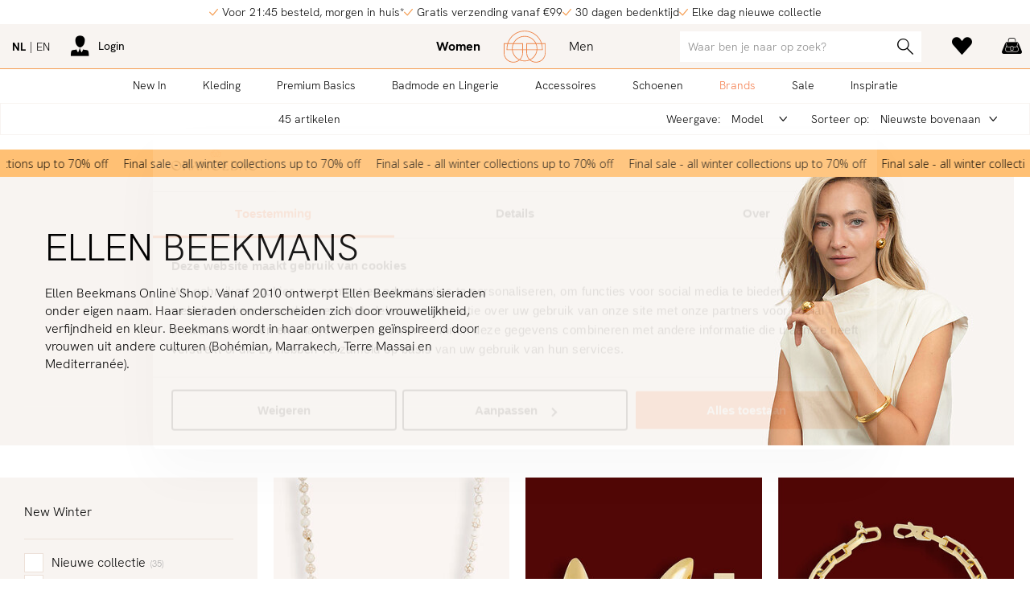

--- FILE ---
content_type: text/html; charset=utf-8
request_url: https://www.orangebag.nl/nl/brands/ellen-beekmans/vrouwen/
body_size: 16353
content:
<!DOCTYPE html>
<!--[if lt IE 7]>     <html class="no-js lt-ie9 lt-ie8 lt-ie7"> <![endif]-->
<!--[if IE 7]>        <html class="no-js lt-ie9 lt-ie8"> <![endif]-->
<!--[if IE 8]>        <html class="no-js lt-ie9"> <![endif]-->
<!--[if gt IE 8]><!-->
<html class="no-js" lang="nl">
<!--<![endif]-->
<head>
    <!--''''''''''''''''''''''''''''''''''''''''''''''''''''''''''''''''''//-->
    <!--                                                                  //-->
    <!--  This site has been developed by:                                //-->
    <!--  The Cre8ion.Lab - The Creative Communication Company            //-->
    <!--                    Copyright 2026 - All rights reserved          //-->
    <!--  www.cre8ion.com                                                 //-->
    <!--  info@cre8ion.com                                                //-->
    <!--                                                                  //-->
    <!--''''''''''''''''''''''''''''''''''''''''''''''''''''''''''''''''''//-->
    <title>Vrouwen | Ellen Beekmans | Brands</title>
<meta name="description" content="Ellen Beekmans Online Shop.&nbsp;Vanaf 2010 ontwerpt Ellen Beekmans sieraden onder eigen&nbsp;naam. Haar sieraden onderscheiden zich door vrouwelijkheid, verfijndheid en kleur. Beekmans wordt in haar ontwerpen ge&iuml;nspireerd door vrouwen uit andere culturen (Boh&eacute;mian, Marrakech, Terre Massai en Mediterran&eacute;e). Basics voor vrouwen: lingerie, basisshirts, kousen en panties"/>
<meta name="keywords" content="brands, basics, designerskleding, designers, merkkleding, schoenen, merken, kleding, mannen, vrouwen, kinderen, online shop, webshop, sale, basisshirts, ondergoed"/>

    <meta charset="utf-8" />
    <meta http-equiv="Content-Type" content="text/html; charset=utf-8" />
    <meta http-equiv="X-UA-Compatible" content="IE=edge" />
    <meta name="apple-mobile-web-app-capable" content="no" />
    <meta name="format-detection" content="telephone=no" />
    <meta name="author" content="Orangebag.nl | Fashion webshop, https://www.orangebag.nl" />
    <meta name="revisit-after" content="6 days" />
    <meta name="viewport" content="width=device-width, initial-scale=1">

    <meta name="robots" content="index, follow" />
<meta name="googlebot" content="index, follow" />

    <meta http-equiv="language" content="nl" />

        <link rel="alternate" hreflang="nl" href="https://www.orangebag.nl/nl/brands/ellen-beekmans/vrouwen/" />
    
        <link rel="alternate" hreflang="en" href="https://www.orangebag.nl/en/brands/ellen-beekmans/women/" />


    <link href="https://fonts.googleapis.com/css?family=Crimson+Text:400,400italic,600,600italic|Open+Sans:300,300italic,400,400italic,600,700&display=swap" rel="preload" as="style" onload="this.rel='stylesheet';">

    <link rel="apple-touch-icon" sizes="180x180" href="https://static.orangebag.nl/Images/Favicons/apple-touch-icon.png">
    <link rel="icon" type="image/png" sizes="32x32" href="https://static.orangebag.nl/Images/Favicons/favicon-32x32.png">
    <link rel="icon" type="image/png" sizes="16x16" href="https://static.orangebag.nl/Images/Favicons/favicon-16x16.png">
    <link rel="manifest" href="https://static.orangebag.nl/Images/Favicons/manifest.json">
    <link rel="mask-icon" href="https://static.orangebag.nl/Images/Favicons/safari-pinned-tab.svg" color="#ff6629">
    <link rel="shortcut icon" href="https://static.orangebag.nl/Images/Favicons/favicon.ico">
    <meta name="msapplication-TileColor" content="#f8f4f1">
    <meta name="msapplication-config" content="https://static.orangebag.nl/Images/Favicons/browserconfig.xml">
    <meta name="theme-color" content="#f8f4f1">
    <meta name="p:domain_verify" content="fa1f99f70ea0eabd1bd7611e5d7297fb" />

    <link href="https://static.orangebag.nl/Styles/Desktop/styles.css?v=72f30ae058712f84cdcbc6bc9bc66a95622d8d77" rel="stylesheet">
    <script src="https://static.orangebag.nl/Scripts/jquery-3.3.1.min.js"></script>

    <script>
    (function (w, d, s, l, i) {
        w[l] = w[l] || []; w[l].push({
            'gtm.start':
                new Date().getTime(), event: 'gtm.js'
        }); var f = d.getElementsByTagName(s)[0],
            j = d.createElement(s), dl = l != 'dataLayer' ? '&l=' + l : ''; j.async = true; j.src =
                'https://www.googletagmanager.com/gtm.js?id=' + i + dl; f.parentNode.insertBefore(j, f);
    })(window, document, 'script', 'dataLayer', 'GTM-NNSDFRQ');
</script>

</head>
<body class="orangebag nl filter-active navigation-not-active inactive  product-index announcement-bar-active">
        <noscript><iframe src="https://www.googletagmanager.com/ns.html?id=GTM-NNSDFRQ" height="0" width="0" style="display:none;visibility:hidden"></iframe></noscript>



<section id="page">
    <header>
        <div class="nav-announcements">
            <div class="grid">
                <div class="col-1-1 flex justify-center">
                    <ul class="no-bullets">
        <li class="flex align-center">
            <i class="icon icon-check"></i>
            <span>Voor 21:45 besteld, morgen in huis*</span>
        </li>
        <li class="flex align-center">
            <i class="icon icon-check"></i>
            <span>Gratis verzending vanaf €99</span>
        </li>
        <li class="flex align-center">
            <i class="icon icon-check"></i>
            <span>30 dagen bedenktijd</span>
        </li>
        <li class="flex align-center">
            <i class="icon icon-check"></i>
            <span>Elke dag nieuwe collectie</span>
        </li>
</ul>

                </div>
            </div>
        </div>
        <div class="nav-sticky push-site">
            <div class="nav-top push-site">
                <div class="grid">
                    <div class="col-1-1 flex-between flex flex-row align-center justify-space-between" id="customer-loginheader-container" data-src="/nl/mvc/customer/loginheader/?isShoppingBag=False&q="></div>
                </div>
            </div>
            <div class="nav-bot push-site">
                <div class="nav-bot-border">
    <nav class="grid">
        <div class="col-1-1">
            <div class="relative primary-gender">
                <a href="https://www.orangebag.nl/nl/vrouwen/" class="logo"></a>
            </div>
        </div>
    </nav>
</div>

                <div class="nav-bot-border catalog-navbar">
    <nav class="grid grid-pad">
        <div class="col-1-1 relative">
            <div class="main flex-around">
                <nav class="primary-parent">
                    <a href="https://www.orangebag.nl/nl/new-in/vrouwen/" class="" data-noclickthrough="false">
                        New In
                    </a>
                    <div id="newin">
                        <nav class="primary-child">
                            <div class="flex">
                                <div class="col-1-1 no-p relative nav-padding-bottom">
                                    <div class="col-1-4">
                                        <h5>Shop by</h5>
                                            <a href="https://www.orangebag.nl/nl/new-in/vrouwen/">New in</a>
                                                                                    <a href="https://www.orangebag.nl/nl/new-in/back-in-stock/vrouwen/">Back in stock</a>
                                                                                    <a href="https://www.orangebag.nl/nl/shops/bestsellers/vrouwen/">Bestsellers</a>
                                            <a href="https://www.orangebag.nl/nl/shops/ski-boutique/vrouwen/">Ski Boutique</a>
                                            <a href="https://www.orangebag.nl/nl/shops/new-winter/vrouwen/">New Winter</a>
                                    </div>
                                            <div class="col-1-4">
            <h3>
                <a href="https://www.orangebag.nl/nl/brands/vrouwen/">
                    Top Brands
                </a>
            </h3>
                    <a href="https://www.orangebag.nl/nl/brands/agolde/vrouwen/">Agolde</a>
        <a href="https://www.orangebag.nl/nl/brands/alix-the-label/vrouwen/">Alix The Label</a>
        <a href="https://www.orangebag.nl/nl/brands/alter-ego/vrouwen/">Alter Ego</a>
        <a href="https://www.orangebag.nl/nl/brands/american-vintage/vrouwen/">American Vintage</a>
        <a href="https://www.orangebag.nl/nl/brands/anine-bing/vrouwen/">Anine Bing</a>
        <a href="https://www.orangebag.nl/nl/brands/ba-sh/vrouwen/">ba&amp;sh</a>
        <a href="https://www.orangebag.nl/nl/brands/bellerose/vrouwen/">Bellerose</a>
        <a href="https://www.orangebag.nl/nl/brands/by-bar/vrouwen/">By-Bar</a>
        <a href="https://www.orangebag.nl/nl/brands/citizens-of-humanity/vrouwen/">Citizens of Humanity</a>
        <a href="https://www.orangebag.nl/nl/brands/closed/vrouwen/">Closed</a>
        <a href="https://www.orangebag.nl/nl/brands/co-couture/vrouwen/">Co&#39;Couture</a>
        <a href="https://www.orangebag.nl/nl/brands/dante-6/vrouwen/">Dante 6</a>
        <a href="https://www.orangebag.nl/nl/brands/deblon/vrouwen/">Deblon</a>
        <a href="https://www.orangebag.nl/nl/brands/denham/vrouwen/">Denham</a>
        <a href="https://www.orangebag.nl/nl/brands/drykorn/vrouwen/">Drykorn</a>
        <a href="https://www.orangebag.nl/nl/brands/essentiel-antwerp/vrouwen/">Essentiel Antwerp</a>
        <a href="https://www.orangebag.nl/nl/brands/ganni/vrouwen/">Ganni</a>
        <a href="https://www.orangebag.nl/nl/brands/gestuz/vrouwen/">Gestuz</a>
        <a href="https://www.orangebag.nl/nl/brands/goldbergh/vrouwen/">Goldbergh</a>

        </div>
        <div class="col-1-4">
            <h3><a>&nbsp;</a></h3>
                    <a href="https://www.orangebag.nl/nl/brands/haute-lamitie/vrouwen/">Haute L&#39;Amiti&#233;</a>
        <a href="https://www.orangebag.nl/nl/brands/iro-paris/vrouwen/">Iro</a>
        <a href="https://www.orangebag.nl/nl/brands/karen-by-simonsen/vrouwen/">Karen By Simonsen</a>
        <a href="https://www.orangebag.nl/nl/brands/knit-ted/vrouwen/">Knit-ted</a>
        <a href="https://www.orangebag.nl/nl/brands/lois/vrouwen/">Lois</a>
        <a href="https://www.orangebag.nl/nl/brands/modstrom/vrouwen/">Modstrom</a>
        <a href="https://www.orangebag.nl/nl/brands/mother/vrouwen/">Mother</a>
        <a href="https://www.orangebag.nl/nl/brands/my-essential-wardrobe/vrouwen/">My Essential Wardrobe</a>
        <a href="https://www.orangebag.nl/nl/brands/no-mans-land/vrouwen/">No Man&#39;s Land</a>
        <a href="https://www.orangebag.nl/nl/brands/olaf/vrouwen/">&#216;L&#197;F</a>
        <a href="https://www.orangebag.nl/nl/brands/ralph-lauren/vrouwen/">Ralph Lauren</a>
        <a href="https://www.orangebag.nl/nl/brands/repeat/vrouwen/">Repeat</a>
        <a href="https://www.orangebag.nl/nl/brands/rotate-birger-christensen/vrouwen/">Rotate Birger Christensen</a>
        <a href="https://www.orangebag.nl/nl/brands/samsoe-samsoe/vrouwen/">Samsoe Samsoe</a>
        <a href="https://www.orangebag.nl/nl/brands/second-female/vrouwen/">Second Female</a>
        <a href="https://www.orangebag.nl/nl/brands/studio-anneloes/vrouwen/">Studio Anneloes</a>
        <a href="https://www.orangebag.nl/nl/brands/summum/vrouwen/">Summum</a>
        <a href="https://www.orangebag.nl/nl/brands/xirena/vrouwen/">Xirena</a>
        <a href="https://www.orangebag.nl/nl/brands/yaya/vrouwen/">Yaya</a>

        </div>

                                    
                                        <footer class="col-1-1 flex">
        <div class="col-1-4 flex-hcenter">
            <h3>
                <a href="https://www.orangebag.nl/nl/cadeaubonnen/">
                    <strong>Cadeaubonnen</strong>
                </a>
            </h3>
        </div>
        <div class="col-3-4 flex-hcenter">
            <h3>
                <a href="https://www.orangebag.nl/nl/brands/vrouwen/" class="primary-child-brands">
                    <strong>Alle brands A - Z</strong>
                </a>
            </h3>
        </div>
    </footer>

                                </div>
                            </div>
                        </nav>
                    </div>
                </nav>

                    <nav class="primary-parent">
                        <a href="https://www.orangebag.nl/nl/vrouwen/kleding/" class="" data-noclickthrough="false">
                            Kleding
                        </a>
                        <div id="category-Kleding">
                            <nav class="primary-child">
                                <div class="flex">
                                    <div class="col-1-1 no-p relative nav-padding-bottom-small">
                                        <div class="col-1-1">
                                            <h3 class="no-margin"><a href="https://www.orangebag.nl/nl/vrouwen/kleding/">Bekijk onze shops</a></h3>
                                        </div>
                                        <div class="col-1-1 boutique-wrapper">
                                                <div class="col-1-7 no-p boutique-container">
                                                    <a href="https://www.orangebag.nl/nl/shops/bestsellers/vrouwen/kleding/">
                                                        <img src="https://static.orangebag.nl/cache/bestsellers.932430/bestsellers-300-300.jpg" />
                                                        <span>Bestsellers</span>
                                                    </a>
                                                </div>
                                                <div class="col-1-7 no-p boutique-container">
                                                    <a href="https://www.orangebag.nl/nl/shops/ski-boutique/vrouwen/kleding/">
                                                        <img src="https://static.orangebag.nl/cache/ski-boutique.886515/ski-boutique-300-300.jpg" />
                                                        <span>Ski Boutique</span>
                                                    </a>
                                                </div>
                                                <div class="col-1-7 no-p boutique-container">
                                                    <a href="https://www.orangebag.nl/nl/shops/new-winter/vrouwen/kleding/">
                                                        <img src="https://static.orangebag.nl/cache/new-winter.947505/new-winter-300-300.jpg" />
                                                        <span>New Winter</span>
                                                    </a>
                                                </div>
                                        </div>
                                    </div>
                                </div>
                                <div class="flex no-border">
                                    <div class="col-1-1 no-p relative nav-padding-bottom">
                                        <div class="col-1-4">
                                                        <h3><a href="https://www.orangebag.nl/nl/vrouwen/kleding/">Alle Kleding</a></h3>
                <a href="https://www.orangebag.nl/nl/vrouwen/kleding/truien-en-vesten/">Truien en Vesten</a>
                <a href="https://www.orangebag.nl/nl/vrouwen/kleding/tops-en-blouses/">Tops en Blouses</a>
                <a href="https://www.orangebag.nl/nl/vrouwen/kleding/broeken-en-jumpsuits/">Broeken en Jumpsuits</a>
                <a href="https://www.orangebag.nl/nl/vrouwen/kleding/jeans/">Jeans</a>
                <a href="https://www.orangebag.nl/nl/vrouwen/kleding/blazers-en-jasjes/">Blazers en Jasjes</a>
                <a href="https://www.orangebag.nl/nl/vrouwen/kleding/jassen/">Jassen</a>
                <a href="https://www.orangebag.nl/nl/vrouwen/kleding/jurken-en-tunieken/">Jurken en Tunieken</a>
                <a href="https://www.orangebag.nl/nl/vrouwen/kleding/rokken/">Rokken</a>
                <a href="https://www.orangebag.nl/nl/vrouwen/kleding/home-and-sportswear/">Home- and Sportswear</a>

                                        </div>
                                                <div class="col-1-4">
            <h3>
                <a href="https://www.orangebag.nl/nl/brands/vrouwen/">
                    Top Brands
                </a>
            </h3>
                    <a href="https://www.orangebag.nl/nl/brands/agolde/vrouwen/">Agolde</a>
        <a href="https://www.orangebag.nl/nl/brands/alix-the-label/vrouwen/">Alix The Label</a>
        <a href="https://www.orangebag.nl/nl/brands/alter-ego/vrouwen/">Alter Ego</a>
        <a href="https://www.orangebag.nl/nl/brands/american-vintage/vrouwen/">American Vintage</a>
        <a href="https://www.orangebag.nl/nl/brands/anine-bing/vrouwen/">Anine Bing</a>
        <a href="https://www.orangebag.nl/nl/brands/ba-sh/vrouwen/">ba&amp;sh</a>
        <a href="https://www.orangebag.nl/nl/brands/bellerose/vrouwen/">Bellerose</a>
        <a href="https://www.orangebag.nl/nl/brands/by-bar/vrouwen/">By-Bar</a>
        <a href="https://www.orangebag.nl/nl/brands/citizens-of-humanity/vrouwen/">Citizens of Humanity</a>
        <a href="https://www.orangebag.nl/nl/brands/closed/vrouwen/">Closed</a>
        <a href="https://www.orangebag.nl/nl/brands/co-couture/vrouwen/">Co&#39;Couture</a>
        <a href="https://www.orangebag.nl/nl/brands/dante-6/vrouwen/">Dante 6</a>
        <a href="https://www.orangebag.nl/nl/brands/deblon/vrouwen/">Deblon</a>
        <a href="https://www.orangebag.nl/nl/brands/denham/vrouwen/">Denham</a>
        <a href="https://www.orangebag.nl/nl/brands/drykorn/vrouwen/">Drykorn</a>
        <a href="https://www.orangebag.nl/nl/brands/essentiel-antwerp/vrouwen/">Essentiel Antwerp</a>
        <a href="https://www.orangebag.nl/nl/brands/ganni/vrouwen/">Ganni</a>
        <a href="https://www.orangebag.nl/nl/brands/gestuz/vrouwen/">Gestuz</a>
        <a href="https://www.orangebag.nl/nl/brands/goldbergh/vrouwen/">Goldbergh</a>

        </div>
        <div class="col-1-4">
            <h3><a>&nbsp;</a></h3>
                    <a href="https://www.orangebag.nl/nl/brands/haute-lamitie/vrouwen/">Haute L&#39;Amiti&#233;</a>
        <a href="https://www.orangebag.nl/nl/brands/iro-paris/vrouwen/">Iro</a>
        <a href="https://www.orangebag.nl/nl/brands/karen-by-simonsen/vrouwen/">Karen By Simonsen</a>
        <a href="https://www.orangebag.nl/nl/brands/knit-ted/vrouwen/">Knit-ted</a>
        <a href="https://www.orangebag.nl/nl/brands/lois/vrouwen/">Lois</a>
        <a href="https://www.orangebag.nl/nl/brands/modstrom/vrouwen/">Modstrom</a>
        <a href="https://www.orangebag.nl/nl/brands/mother/vrouwen/">Mother</a>
        <a href="https://www.orangebag.nl/nl/brands/my-essential-wardrobe/vrouwen/">My Essential Wardrobe</a>
        <a href="https://www.orangebag.nl/nl/brands/no-mans-land/vrouwen/">No Man&#39;s Land</a>
        <a href="https://www.orangebag.nl/nl/brands/olaf/vrouwen/">&#216;L&#197;F</a>
        <a href="https://www.orangebag.nl/nl/brands/ralph-lauren/vrouwen/">Ralph Lauren</a>
        <a href="https://www.orangebag.nl/nl/brands/repeat/vrouwen/">Repeat</a>
        <a href="https://www.orangebag.nl/nl/brands/rotate-birger-christensen/vrouwen/">Rotate Birger Christensen</a>
        <a href="https://www.orangebag.nl/nl/brands/samsoe-samsoe/vrouwen/">Samsoe Samsoe</a>
        <a href="https://www.orangebag.nl/nl/brands/second-female/vrouwen/">Second Female</a>
        <a href="https://www.orangebag.nl/nl/brands/studio-anneloes/vrouwen/">Studio Anneloes</a>
        <a href="https://www.orangebag.nl/nl/brands/summum/vrouwen/">Summum</a>
        <a href="https://www.orangebag.nl/nl/brands/xirena/vrouwen/">Xirena</a>
        <a href="https://www.orangebag.nl/nl/brands/yaya/vrouwen/">Yaya</a>

        </div>

                                        
                                            <footer class="col-1-1 flex">
        <div class="col-1-4 flex-hcenter">
            <h3>
                <a href="https://www.orangebag.nl/nl/cadeaubonnen/">
                    <strong>Cadeaubonnen</strong>
                </a>
            </h3>
        </div>
        <div class="col-3-4 flex-hcenter">
            <h3>
                <a href="https://www.orangebag.nl/nl/brands/vrouwen/" class="primary-child-brands">
                    <strong>Alle brands A - Z</strong>
                </a>
            </h3>
        </div>
    </footer>

                                    </div>
                                </div>
                            </nav>
                        </div>
                    </nav>
                        <nav class="primary-parent">
                            <a href="https://www.orangebag.nl/nl/vrouwen/?extras=6" class="">
                                Premium Basics
                            </a>
                        </nav>
                    <nav class="primary-parent">
                        <a href="https://www.orangebag.nl/nl/vrouwen/badmode-en-lingerie/" class="" data-noclickthrough="false">
                            Badmode en Lingerie
                        </a>
                        <div id="category-Badmode en Lingerie">
                            <nav class="primary-child">
                                <div class="flex">
                                    <div class="col-1-1 no-p relative nav-padding-bottom-small">
                                        <div class="col-1-1">
                                            <h3 class="no-margin"><a href="https://www.orangebag.nl/nl/vrouwen/badmode-en-lingerie/">Bekijk onze shops</a></h3>
                                        </div>
                                        <div class="col-1-1 boutique-wrapper">
                                                <div class="col-1-7 no-p boutique-container">
                                                    <a href="https://www.orangebag.nl/nl/shops/bestsellers/vrouwen/badmode-en-lingerie/">
                                                        <img src="https://static.orangebag.nl/cache/bestsellers.932430/bestsellers-300-300.jpg" />
                                                        <span>Bestsellers</span>
                                                    </a>
                                                </div>
                                                <div class="col-1-7 no-p boutique-container">
                                                    <a href="https://www.orangebag.nl/nl/shops/new-winter/vrouwen/badmode-en-lingerie/">
                                                        <img src="https://static.orangebag.nl/cache/new-winter.947505/new-winter-300-300.jpg" />
                                                        <span>New Winter</span>
                                                    </a>
                                                </div>
                                        </div>
                                    </div>
                                </div>
                                <div class="flex no-border">
                                    <div class="col-1-1 no-p relative nav-padding-bottom">
                                        <div class="col-1-4">
                                                        <h3><a href="https://www.orangebag.nl/nl/vrouwen/badmode-en-lingerie/">Alle Badmode en Lingerie</a></h3>
                <a href="https://www.orangebag.nl/nl/vrouwen/badmode-en-lingerie/badkleding/">Badkleding</a>
                <a href="https://www.orangebag.nl/nl/vrouwen/badmode-en-lingerie/lingerie-en-nachtmode/">Lingerie en Nachtmode</a>

                                        </div>
                                                <div class="col-1-4">
            <h3>
                <a href="https://www.orangebag.nl/nl/brands/vrouwen/">
                    Top Brands
                </a>
            </h3>
                    <a href="https://www.orangebag.nl/nl/brands/aubade/vrouwen/">Aubade</a>
        <a href="https://www.orangebag.nl/nl/brands/calvin-klein/vrouwen/">Calvin Klein</a>
        <a href="https://www.orangebag.nl/nl/brands/cyell/vrouwen/">Cyell</a>
        <a href="https://www.orangebag.nl/nl/brands/hanro/vrouwen/">Hanro</a>
        <a href="https://www.orangebag.nl/nl/brands/jets/vrouwen/">Jets</a>
        <a href="https://www.orangebag.nl/nl/brands/love-stories/vrouwen/">Love Stories</a>

        </div>
        <div class="col-1-4">
            <h3><a>&nbsp;</a></h3>
                    <a href="https://www.orangebag.nl/nl/brands/marie-jo/vrouwen/">Marie Jo</a>
        <a href="https://www.orangebag.nl/nl/brands/oas/vrouwen/">OAS</a>
        <a href="https://www.orangebag.nl/nl/brands/seafolly/vrouwen/">Seafolly</a>
        <a href="https://www.orangebag.nl/nl/brands/speezys/vrouwen/">Speezys</a>
        <a href="https://www.orangebag.nl/nl/brands/wolford/vrouwen/">Wolford</a>

        </div>

                                        
                                            <footer class="col-1-1 flex">
        <div class="col-1-4 flex-hcenter">
            <h3>
                <a href="https://www.orangebag.nl/nl/cadeaubonnen/">
                    <strong>Cadeaubonnen</strong>
                </a>
            </h3>
        </div>
        <div class="col-3-4 flex-hcenter">
            <h3>
                <a href="https://www.orangebag.nl/nl/brands/vrouwen/" class="primary-child-brands">
                    <strong>Alle brands A - Z</strong>
                </a>
            </h3>
        </div>
    </footer>

                                    </div>
                                </div>
                            </nav>
                        </div>
                    </nav>
                    <nav class="primary-parent">
                        <a href="https://www.orangebag.nl/nl/vrouwen/accessoires/" class="" data-noclickthrough="false">
                            Accessoires
                        </a>
                        <div id="category-Accessoires">
                            <nav class="primary-child">
                                <div class="flex">
                                    <div class="col-1-1 no-p relative nav-padding-bottom-small">
                                        <div class="col-1-1">
                                            <h3 class="no-margin"><a href="https://www.orangebag.nl/nl/vrouwen/accessoires/">Bekijk onze shops</a></h3>
                                        </div>
                                        <div class="col-1-1 boutique-wrapper">
                                                <div class="col-1-7 no-p boutique-container">
                                                    <a href="https://www.orangebag.nl/nl/shops/ski-boutique/vrouwen/accessoires/">
                                                        <img src="https://static.orangebag.nl/cache/ski-boutique.886515/ski-boutique-300-300.jpg" />
                                                        <span>Ski Boutique</span>
                                                    </a>
                                                </div>
                                                <div class="col-1-7 no-p boutique-container">
                                                    <a href="https://www.orangebag.nl/nl/shops/bestsellers/vrouwen/accessoires/">
                                                        <img src="https://static.orangebag.nl/cache/bestsellers.932430/bestsellers-300-300.jpg" />
                                                        <span>Bestsellers</span>
                                                    </a>
                                                </div>
                                                <div class="col-1-7 no-p boutique-container">
                                                    <a href="https://www.orangebag.nl/nl/shops/new-winter/vrouwen/accessoires/">
                                                        <img src="https://static.orangebag.nl/cache/new-winter.947505/new-winter-300-300.jpg" />
                                                        <span>New Winter</span>
                                                    </a>
                                                </div>
                                        </div>
                                    </div>
                                </div>
                                <div class="flex no-border">
                                    <div class="col-1-1 no-p relative nav-padding-bottom">
                                        <div class="col-1-4">
                                                        <h3><a href="https://www.orangebag.nl/nl/vrouwen/accessoires/">Alle Accessoires</a></h3>
                <a href="https://www.orangebag.nl/nl/vrouwen/accessoires/beenmode/">Beenmode</a>
                <a href="https://www.orangebag.nl/nl/vrouwen/accessoires/care_beauty/">Care/Beauty</a>
                <a href="https://www.orangebag.nl/nl/vrouwen/accessoires/hoeden-en-mutsen/">Hoeden en Mutsen</a>
                <a href="https://www.orangebag.nl/nl/vrouwen/accessoires/overige-accessoires/">Overige accessoires</a>
                <a href="https://www.orangebag.nl/nl/vrouwen/accessoires/riemen/">Riemen</a>
                <a href="https://www.orangebag.nl/nl/vrouwen/accessoires/sieraden/">Sieraden</a>
                <a href="https://www.orangebag.nl/nl/vrouwen/accessoires/sjaals/">Sjaals</a>
                <a href="https://www.orangebag.nl/nl/vrouwen/accessoires/tassen/">Tassen</a>
                <a href="https://www.orangebag.nl/nl/vrouwen/accessoires/zonnebrillen/">Zonnebrillen</a>

                                        </div>
                                                <div class="col-1-4 push-1-4">
            <h3>
                <a href="https://www.orangebag.nl/nl/brands/vrouwen/">
                    Top Brands
                </a>
            </h3>
                    <a href="https://www.orangebag.nl/nl/brands/anna-nina/vrouwen/">Anna + Nina</a>
        <a href="https://www.orangebag.nl/nl/brands/becksondergaard/vrouwen/">Becksondergaard</a>
        <a href="https://www.orangebag.nl/nl/brands/ellen-beekmans/vrouwen/">Ellen Beekmans</a>
        <a href="https://www.orangebag.nl/nl/brands/marrea/vrouwen/">Marrea</a>
        <a href="https://www.orangebag.nl/nl/brands/mea-mea/vrouwen/">M&#233;a M&#233;a</a>
        <a href="https://www.orangebag.nl/nl/brands/mimiettoi/vrouwen/">Mimi et Toi</a>
        <a href="https://www.orangebag.nl/nl/brands/muun/vrouwen/">Muun</a>
        <a href="https://www.orangebag.nl/nl/brands/wouters-en-hendrix/vrouwen/">Wouters en Hendrix</a>

        </div>

                                        
                                            <footer class="col-1-1 flex">
        <div class="col-1-4 flex-hcenter">
            <h3>
                <a href="https://www.orangebag.nl/nl/cadeaubonnen/">
                    <strong>Cadeaubonnen</strong>
                </a>
            </h3>
        </div>
        <div class="col-3-4 flex-hcenter">
            <h3>
                <a href="https://www.orangebag.nl/nl/brands/vrouwen/" class="primary-child-brands">
                    <strong>Alle brands A - Z</strong>
                </a>
            </h3>
        </div>
    </footer>

                                    </div>
                                </div>
                            </nav>
                        </div>
                    </nav>
                    <nav class="primary-parent">
                        <a href="https://www.orangebag.nl/nl/vrouwen/schoenen/" class="" data-noclickthrough="false">
                            Schoenen
                        </a>
                        <div id="category-Schoenen">
                            <nav class="primary-child">
                                <div class="flex">
                                    <div class="col-1-1 no-p relative nav-padding-bottom-small">
                                        <div class="col-1-1">
                                            <h3 class="no-margin"><a href="https://www.orangebag.nl/nl/vrouwen/schoenen/">Bekijk onze shops</a></h3>
                                        </div>
                                        <div class="col-1-1 boutique-wrapper">
                                                <div class="col-1-7 no-p boutique-container">
                                                    <a href="https://www.orangebag.nl/nl/shops/ski-boutique/vrouwen/schoenen/">
                                                        <img src="https://static.orangebag.nl/cache/ski-boutique.886515/ski-boutique-300-300.jpg" />
                                                        <span>Ski Boutique</span>
                                                    </a>
                                                </div>
                                                <div class="col-1-7 no-p boutique-container">
                                                    <a href="https://www.orangebag.nl/nl/shops/bestsellers/vrouwen/schoenen/">
                                                        <img src="https://static.orangebag.nl/cache/bestsellers.932430/bestsellers-300-300.jpg" />
                                                        <span>Bestsellers</span>
                                                    </a>
                                                </div>
                                                <div class="col-1-7 no-p boutique-container">
                                                    <a href="https://www.orangebag.nl/nl/shops/new-winter/vrouwen/schoenen/">
                                                        <img src="https://static.orangebag.nl/cache/new-winter.947505/new-winter-300-300.jpg" />
                                                        <span>New Winter</span>
                                                    </a>
                                                </div>
                                        </div>
                                    </div>
                                </div>
                                <div class="flex no-border">
                                    <div class="col-1-1 no-p relative nav-padding-bottom">
                                        <div class="col-1-4">
                                                        <h3><a href="https://www.orangebag.nl/nl/vrouwen/schoenen/">Alle Schoenen</a></h3>
                <a href="https://www.orangebag.nl/nl/vrouwen/schoenen/ballerinas-en-instappers/">Ballerina&#39;s en Instappers</a>
                <a href="https://www.orangebag.nl/nl/vrouwen/schoenen/laarzen/">Laarzen</a>
                <a href="https://www.orangebag.nl/nl/vrouwen/schoenen/pumps-en-slingbacks/">Pumps en Slingbacks</a>
                <a href="https://www.orangebag.nl/nl/vrouwen/schoenen/sandalen/">Sandalen</a>
                <a href="https://www.orangebag.nl/nl/vrouwen/schoenen/slippers/">Slippers</a>
                <a href="https://www.orangebag.nl/nl/vrouwen/schoenen/sneakers/">Sneakers</a>

                                        </div>
                                                <div class="col-1-4">
            <h3>
                <a href="https://www.orangebag.nl/nl/brands/vrouwen/">
                    Top Brands
                </a>
            </h3>
                    <a href="https://www.orangebag.nl/nl/brands/alohas/vrouwen/">Alohas</a>
        <a href="https://www.orangebag.nl/nl/brands/anonymous-copenhagen/vrouwen/">Anonymous Copenhagen</a>
        <a href="https://www.orangebag.nl/nl/brands/birkenstock/vrouwen/">Birkenstock</a>
        <a href="https://www.orangebag.nl/nl/brands/brown-dot/vrouwen/">Brown Dot.</a>
        <a href="https://www.orangebag.nl/nl/brands/diadora/vrouwen/">Diadora</a>
        <a href="https://www.orangebag.nl/nl/brands/etonic/vrouwen/">Etonic</a>
        <a href="https://www.orangebag.nl/nl/brands/filling-pieces/vrouwen/">Filling Pieces</a>
        <a href="https://www.orangebag.nl/nl/brands/hi-tec/vrouwen/">Hi-tec</a>
        <a href="https://www.orangebag.nl/nl/brands/mercer-amsterdam/vrouwen/">Mercer Amsterdam</a>

        </div>
        <div class="col-1-4">
            <h3><a>&nbsp;</a></h3>
                    <a href="https://www.orangebag.nl/nl/brands/new-balance/vrouwen/">New Balance</a>
        <a href="https://www.orangebag.nl/nl/brands/Posa/vrouwen/">Posa</a>
        <a href="https://www.orangebag.nl/nl/brands/saucony/vrouwen/">Saucony</a>
        <a href="https://www.orangebag.nl/nl/brands/saye/vrouwen/">Saye</a>
        <a href="https://www.orangebag.nl/nl/brands/silver-grace/vrouwen/">Silver Grace</a>
        <a href="https://www.orangebag.nl/nl/brands/toral/vrouwen/">Toral</a>
        <a href="https://www.orangebag.nl/nl/brands/ugg/vrouwen/">Ugg</a>
        <a href="https://www.orangebag.nl/nl/brands/vagabond/vrouwen/">Vagabond Shoemakers</a>

        </div>

                                        
                                            <footer class="col-1-1 flex">
        <div class="col-1-4 flex-hcenter">
            <h3>
                <a href="https://www.orangebag.nl/nl/cadeaubonnen/">
                    <strong>Cadeaubonnen</strong>
                </a>
            </h3>
        </div>
        <div class="col-3-4 flex-hcenter">
            <h3>
                <a href="https://www.orangebag.nl/nl/brands/vrouwen/" class="primary-child-brands">
                    <strong>Alle brands A - Z</strong>
                </a>
            </h3>
        </div>
    </footer>

                                    </div>
                                </div>
                            </nav>
                        </div>
                    </nav>

                <nav class="primary-parent">
                    <a href="https://www.orangebag.nl/nl/brands/vrouwen/" class="active">
                        Brands
                    </a>
                </nav>

                <nav class="primary-parent">
    <a href="https://www.orangebag.nl/nl/sale/vrouwen/"
       title="Sale"
       class="" data-noclickthrough="false">
        Sale
    </a>
    <div id="sale">
        <nav class="primary-child">
            <div class="flex">
                <div class="col-1-1 no-p relative">
                        <div class="col-1-4 relative">
                                        <h3><a href="https://www.orangebag.nl/nl/sale/vrouwen/kleding/">Alle Kleding</a></h3>
                <a href="https://www.orangebag.nl/nl/sale/vrouwen/kleding/truien-en-vesten/">Truien en Vesten</a>
                <a href="https://www.orangebag.nl/nl/sale/vrouwen/kleding/tops-en-blouses/">Tops en Blouses</a>
                <a href="https://www.orangebag.nl/nl/sale/vrouwen/kleding/broeken-en-jumpsuits/">Broeken en Jumpsuits</a>
                <a href="https://www.orangebag.nl/nl/sale/vrouwen/kleding/jeans/">Jeans</a>
                <a href="https://www.orangebag.nl/nl/sale/vrouwen/kleding/blazers-en-jasjes/">Blazers en Jasjes</a>
                <a href="https://www.orangebag.nl/nl/sale/vrouwen/kleding/jassen/">Jassen</a>
                <a href="https://www.orangebag.nl/nl/sale/vrouwen/kleding/jurken-en-tunieken/">Jurken en Tunieken</a>
                <a href="https://www.orangebag.nl/nl/sale/vrouwen/kleding/rokken/">Rokken</a>
                <a href="https://www.orangebag.nl/nl/sale/vrouwen/kleding/home-and-sportswear/">Home- and Sportswear</a>

                        </div>
                        <div class="col-1-4 relative">
                                        <h3><a href="https://www.orangebag.nl/nl/sale/vrouwen/badmode-en-lingerie/">Alle Badmode en Lingerie</a></h3>
                <a href="https://www.orangebag.nl/nl/sale/vrouwen/badmode-en-lingerie/badkleding/">Badkleding</a>
                <a href="https://www.orangebag.nl/nl/sale/vrouwen/badmode-en-lingerie/lingerie-en-nachtmode/">Lingerie en Nachtmode</a>

                        </div>
                        <div class="col-1-4 relative">
                                        <h3><a href="https://www.orangebag.nl/nl/sale/vrouwen/accessoires/">Alle Accessoires</a></h3>
                <a href="https://www.orangebag.nl/nl/sale/vrouwen/accessoires/beenmode/">Beenmode</a>
                <a href="https://www.orangebag.nl/nl/sale/vrouwen/accessoires/hoeden-en-mutsen/">Hoeden en Mutsen</a>
                <a href="https://www.orangebag.nl/nl/sale/vrouwen/accessoires/overige-accessoires/">Overige accessoires</a>
                <a href="https://www.orangebag.nl/nl/sale/vrouwen/accessoires/riemen/">Riemen</a>
                <a href="https://www.orangebag.nl/nl/sale/vrouwen/accessoires/sieraden/">Sieraden</a>
                <a href="https://www.orangebag.nl/nl/sale/vrouwen/accessoires/sjaals/">Sjaals</a>
                <a href="https://www.orangebag.nl/nl/sale/vrouwen/accessoires/tassen/">Tassen</a>
                <a href="https://www.orangebag.nl/nl/sale/vrouwen/accessoires/zonnebrillen/">Zonnebrillen</a>

                        </div>
                        <div class="col-1-4 relative">
                                        <h3><a href="https://www.orangebag.nl/nl/sale/vrouwen/schoenen/">Alle Schoenen</a></h3>
                <a href="https://www.orangebag.nl/nl/sale/vrouwen/schoenen/ballerinas-en-instappers/">Ballerina&#39;s en Instappers</a>
                <a href="https://www.orangebag.nl/nl/sale/vrouwen/schoenen/laarzen/">Laarzen</a>
                <a href="https://www.orangebag.nl/nl/sale/vrouwen/schoenen/pumps-en-slingbacks/">Pumps en Slingbacks</a>
                <a href="https://www.orangebag.nl/nl/sale/vrouwen/schoenen/sandalen/">Sandalen</a>
                <a href="https://www.orangebag.nl/nl/sale/vrouwen/schoenen/slippers/">Slippers</a>
                <a href="https://www.orangebag.nl/nl/sale/vrouwen/schoenen/sneakers/">Sneakers</a>

                        </div>
                    <div class="h20"></div>
                </div>
            </div>
        </nav>
    </div>
</nav>



                <nav class="primary-parent">
                    <a href="https://www.orangebag.nl/nl/get-inspired/vrouwen/" class="">
                        Inspiratie
                    </a>
                </nav>
            </div>
        </div>
    </nav>
</div>






            </div>
        </div>
    </header>

    
<div id="breadcrumbs-container" class="clearfix"></div>
    <div class="announcement-bar wrapper__outside " style="background-color: #FFC074; color: #000000;">
        <div class="grid unset-max-width">
            <div class="col-1-1 no-p">
                <div class="text-slider">
                        <div class="slide">
                            <p style="font-family: 'Open Sans', 'Open Sans',Arial,sans-serif;">
                                Final sale - all winter collections up to 70% off
                            </p>
                        </div>
                        <div class="slide">
                            <p style="font-family: 'Open Sans', 'Open Sans',Arial,sans-serif;">
                                Final sale - all winter collections up to 70% off
                            </p>
                        </div>
                </div>
            </div>
        </div>
    </div>


<div class="filter-spacer" style="height: 40px; pointer-events: none; position: relative;"></div>
<div id="cta-container" class="cta-container-visible">
        <section id="brand-description" class="cta-results brand" style="background-color:#ffffff">
            <div class="grid wrapper">
                <img src="https://static.orangebag.nl/cache/ellen-beekmans.888489/ellen-beekmans-1400-350.jpg" width="1400" height="350" />
                <div class="col-6-12 brand-intro">
                    <div class="inside">
                        <h1 class="uppercase">Ellen Beekmans</h1>
                        <div class="description">
                            <p>Ellen Beekmans Online Shop.&nbsp;Vanaf 2010 ontwerpt Ellen Beekmans sieraden onder eigen&nbsp;naam. Haar sieraden onderscheiden zich door vrouwelijkheid, verfijndheid en kleur. Beekmans wordt in haar ontwerpen ge&iuml;nspireerd door vrouwen uit andere culturen (Boh&eacute;mian, Marrakech, Terre Massai en Mediterran&eacute;e).</p>

                        </div>
                    </div>
                </div>
            </div>
        </section>
</div>

<div class="grid sticky-filter-container">
    <div id="preloadContainer">
        <div id="preloadOverlay"></div>
        <div class="lds-ring"><div></div><div></div><div></div><div></div></div>
    </div>

    <div class="col-3-12 sm-col-3-12 no-p filter-sticky">
        <div id="product-filter-container"
             data-path="/nl/brands/ellen-beekmans/vrouwen/"
             data-keyword=""
             data-colours=""
             data-brands=""
             data-sizes=""
             data-extras=""
             data-types=""
             data-min-price="0"
             data-max-price="10000"
             data-is-brands-page="true"
             data-sort="None"
             data-visible="true">

            <aside id="product-filter" class="active">
                <div class="filter-tags">
                    <span class="delete-filter">
                        <i class="icon-times"></i>
                        Wis alle filters
                    </span>
                </div>

                <form method="get" id="filterForm">
                    <section class="filter-part categories shops">
                        <ul class="categorieen" id="filter-shops"></ul>
                    </section>

                    <section class="filter-part categories open single-filter types">
                        <section class="filter-part filters checkbox clear" id="filter-types"></section>
                    </section>

                    <section class="filter-part categories open single-filter extras">
                        <section class="filter-part filters checkbox clear" id="filter-extras"></section>
                    </section>

                    <section class="filter-part categories brands has-gender">
                        <ul class="categorieen" id="filter-categories"></ul>
                    </section>

                    <section class="filter-part categories price">
                        <h2>Prijs €</h2>
                        <div class="price-range-filter filters" id="filter-prices">
                            <input type="number" id="min-price" min="0" max="10000" value="0" placeholder="Minimale prijs" />
                            <span>-</span>
                            <input type="number" id="max-price" min="0" max="10000" value="10000" placeholder="Maximale prijs" />
                        </div>
                        <div class="price-range-slider">
                            <div id="slider-range"></div>
                        </div>
                    </section>

                    <section class="filter-part categories closed single-filter sizes">
                        <div class="filter-header">
                            <h2 class="filter-title-size">Maat</h2>
                            <h2 class="filter-title-searchsize hidden">Zoekmaat</h2>
                            <a href="#" class="wis-filter">wissen</a>
                            <i class="icon icon-plus"></i>
                            <i class="icon icon-minus"></i>
                        </div>
                        <section class="filter-part filters checkbox clear" id="filter-sizes"></section>
                    </section>

                    <section class="filter-part categories closed single-filter brands">
                        <div class="filter-header">
                            <h2>Brand</h2>
                            <a href="#" class="wis-filter">wissen</a>
                            <i class="icon icon-plus"></i>
                            <i class="icon icon-minus"></i>
                        </div>
                        <section class="filter-part filters checkbox clear" id="filter-brands"></section>
                        <button class="filter-more-button"><i class="fa fa-angle-double-down" aria-hidden="true"></i> Meer</button>
                        <button class="filter-less-button"><i class="fa fa-angle-double-up" aria-hidden="true"></i> Minder</button>
                        <div class="filter-show-all"></div>
                    </section>

                    <section class="filter-part categories closed single-filter colours">
                        <div class="filter-header">
                            <h2>Kleur</h2>
                            <a href="#" class="wis-filter">wissen</a>
                            <i class="icon icon-plus"></i>
                            <i class="icon icon-minus"></i>
                        </div>
                        <section class="filter-part filters checkbox clear" id="filter-colours"></section>
                    </section>
                </form>
            </aside>
        </div>
    </div>

    <div class="col-9-12 sm-col-9-12 no-p">
        <div id="product-overzicht-container"
             class="fixed-height"
             data-path="/nl/brands/ellen-beekmans/vrouwen/"
             data-keyword=""
             data-colours=""
             data-brands=""
             data-sizes=""
             data-extras=""
             data-types=""
             data-min-price="0"
             data-max-price="10000"
             data-sort="None"
             data-page="1"
             data-referrer="">

            <div class="product-list">
                    <div class="col-1-3 sm-col-1-3 product">
                        <a class="product-link">
                            <figure class="outfit">
                                <img src="https://static.orangebag.nl/Images/img-skeleton-mob-v2.jpg" alt="Skeleton" class="active image-outfit" width="333" height="444">
                            </figure>
                            <div class="details active">
                                <div class="h5"></div>
                                <h2 itemprop="brand"><span class="skelton">Designer</span></h2>
                                <h3><span class="skelton">Categorie SubCategorie</span></h3>
                                <div><span class="current" itemprop="price" content="50.00"><span class="skelton">50,-</span></span></div>
                            </div>
                        </a>
                    </div>
                    <div class="col-1-3 sm-col-1-3 product">
                        <a class="product-link">
                            <figure class="outfit">
                                <img src="https://static.orangebag.nl/Images/img-skeleton-mob-v2.jpg" alt="Skeleton" class="active image-outfit" width="333" height="444">
                            </figure>
                            <div class="details active">
                                <div class="h5"></div>
                                <h2 itemprop="brand"><span class="skelton">Designer</span></h2>
                                <h3><span class="skelton">Categorie SubCategorie</span></h3>
                                <div><span class="current" itemprop="price" content="50.00"><span class="skelton">50,-</span></span></div>
                            </div>
                        </a>
                    </div>
                    <div class="col-1-3 sm-col-1-3 product">
                        <a class="product-link">
                            <figure class="outfit">
                                <img src="https://static.orangebag.nl/Images/img-skeleton-mob-v2.jpg" alt="Skeleton" class="active image-outfit" width="333" height="444">
                            </figure>
                            <div class="details active">
                                <div class="h5"></div>
                                <h2 itemprop="brand"><span class="skelton">Designer</span></h2>
                                <h3><span class="skelton">Categorie SubCategorie</span></h3>
                                <div><span class="current" itemprop="price" content="50.00"><span class="skelton">50,-</span></span></div>
                            </div>
                        </a>
                    </div>
                    <div class="col-1-3 sm-col-1-3 product">
                        <a class="product-link">
                            <figure class="outfit">
                                <img src="https://static.orangebag.nl/Images/img-skeleton-mob-v2.jpg" alt="Skeleton" class="active image-outfit" width="333" height="444">
                            </figure>
                            <div class="details active">
                                <div class="h5"></div>
                                <h2 itemprop="brand"><span class="skelton">Designer</span></h2>
                                <h3><span class="skelton">Categorie SubCategorie</span></h3>
                                <div><span class="current" itemprop="price" content="50.00"><span class="skelton">50,-</span></span></div>
                            </div>
                        </a>
                    </div>
                    <div class="col-1-3 sm-col-1-3 product">
                        <a class="product-link">
                            <figure class="outfit">
                                <img src="https://static.orangebag.nl/Images/img-skeleton-mob-v2.jpg" alt="Skeleton" class="active image-outfit" width="333" height="444">
                            </figure>
                            <div class="details active">
                                <div class="h5"></div>
                                <h2 itemprop="brand"><span class="skelton">Designer</span></h2>
                                <h3><span class="skelton">Categorie SubCategorie</span></h3>
                                <div><span class="current" itemprop="price" content="50.00"><span class="skelton">50,-</span></span></div>
                            </div>
                        </a>
                    </div>
                    <div class="col-1-3 sm-col-1-3 product">
                        <a class="product-link">
                            <figure class="outfit">
                                <img src="https://static.orangebag.nl/Images/img-skeleton-mob-v2.jpg" alt="Skeleton" class="active image-outfit" width="333" height="444">
                            </figure>
                            <div class="details active">
                                <div class="h5"></div>
                                <h2 itemprop="brand"><span class="skelton">Designer</span></h2>
                                <h3><span class="skelton">Categorie SubCategorie</span></h3>
                                <div><span class="current" itemprop="price" content="50.00"><span class="skelton">50,-</span></span></div>
                            </div>
                        </a>
                    </div>
            </div>
        </div>
    </div>
</div>



        <div class="newsletter-container">
            <div class="newsletter push-site">
    <div class="grid">
        <div class="col-3-12 sm-col-1-1 sm-push-0">
            <h2 class="uppercase">Join the family</h2>
        </div>
        <div class="col-3-12 push-1-12 sm-col-1-1 sm-push-0">
            <div class="footer-title">
                Loyalty Bonus
            </div>
            <p class="p-mw-80">
                Op al je aankopen uit de nieuwe collectie ontvang je altijd 5% bonus.
            </p>
            <a href="https://www.orangebag.nl/nl/loyalty-programma/" class="btn btn-primary">Ontdek</a>
        </div>
        <div class="col-4-12 push-1-12 sm-col-8-12 sm-push-2-12">
            <div class="footer-title">
                Nieuwsbrief
            </div>
            <p>
                Als eerste op de hoogte zijn van exclusieve aanbiedingen en onze nieuwste collecties? Schrijf je dan in voor onze nieuwsbrief en <b>ontvang 10% korting!</b>
            </p>
            <form action="/nl/mvc/newsletter/subscribe" method="post" id="newsletter-form">
                <input name="__RequestVerificationToken" type="hidden" value="obaw0dfRUHBGvSSvGQFt8RguUayHFdmvXPz4OHuz4k9P7OLwQEYI9w4kfi8z_hAjRaNSlZl348wxS7m_VSYXBncp9F13LqYjeyLi5oAb9C01" />
                <input data-val="true" data-val-required="The IsPopulated field is required." id="NewsletterForm_IsPopulated" name="NewsletterForm.IsPopulated" style="display:none" type="checkbox" value="true" /><input name="NewsletterForm.IsPopulated" type="hidden" value="false" />
                <div class="flex-container">
                    <div style="display:none" id="newsletter-container">
                        <span class="form-line">
                            <input class="defform" data-val="true" data-val-length="Gebruik maximaal 250 karakters." data-val-length-max="250" data-val-requiredif="Dit veld is verplicht." data-val-requiredif-other="IsPopulated" data-val-requiredif-values="True" id="NewsletterForm_FirstName" name="NewsletterForm.FirstName" placeholder="Voornaam" type="text" value="" />
                            <span class="field-validation-valid" data-valmsg-for="NewsletterForm.FirstName" data-valmsg-replace="true"></span>
                        </span>
                        <span class="form-line">
                            <input class="defform" data-val="true" data-val-length="Gebruik maximaal 250 karakters." data-val-length-max="250" id="NewsletterForm_LastName" name="NewsletterForm.LastName" placeholder="Achternaam" type="text" value="" />
                            <span class="field-validation-valid" data-valmsg-for="NewsletterForm.LastName" data-valmsg-replace="true"></span>
                        </span>
                        <span class="form-line">
                            Welke editie(s) wil je graag ontvangen?<br />
                            (meerdere keuzes mogelijk):<br /><br />
                            <span>
                                <span class="checkbox">
                                    <input data-val="true" data-val-required="The WomenEdition field is required." id="NewsletterForm_WomenEdition" name="NewsletterForm.WomenEdition" type="checkbox" value="true" /><input name="NewsletterForm.WomenEdition" type="hidden" value="false" />
                                    <label for="NewsletterForm_WomenEdition">Women</label><br />
                                    <span class="field-validation-valid" data-valmsg-for="NewsletterForm.WomenEdition" data-valmsg-replace="true"></span>
                                </span>
                                <span class="checkbox">
                                    <input data-val="true" data-val-required="The MenEdition field is required." id="NewsletterForm_MenEdition" name="NewsletterForm.MenEdition" type="checkbox" value="true" /><input name="NewsletterForm.MenEdition" type="hidden" value="false" />
                                    <label for="NewsletterForm_MenEdition">Men</label><br />
                                    <span class="field-validation-valid" data-valmsg-for="NewsletterForm.MenEdition" data-valmsg-replace="true"></span>
                                </span>
                                <span class="checkbox">
                                    <input data-val="true" data-val-required="The IsUnsubscribed field is required." id="NewsletterForm_IsUnsubscribed" name="NewsletterForm.IsUnsubscribed" type="checkbox" value="true" /><input name="NewsletterForm.IsUnsubscribed" type="hidden" value="false" />
                                    <label for="NewsletterForm_IsUnsubscribed">Afmelden</label><br />
                                    <span class="field-validation-valid" data-valmsg-for="NewsletterForm.IsUnsubscribed" data-valmsg-replace="true"></span>
                                </span>
                            </span>
                        </span>
                        <div class="form-line">
                            <div class="form-element edition cancel-reasons">
                                <h5>Reden van afmelding</h5>
                                <div class="radio">
                                    <input type="radio" id="reason-1" name="cancel" value="Het e-magazine van Orangebag inspireert mij niet (meer).">
                                    <label for="reason-1">Het e-magazine van Orangebag inspireert mij niet (meer).</label>
                                </div>
                                <div class="radio">
                                    <input type="radio" id="reason-2" name="cancel" value="Ik ontvang te veel e-magazines van Orangebag.">
                                    <label for="reason-2">Ik ontvang te veel e-magazines van Orangebag.</label>
                                </div>
                                <div class="radio">
                                    <input type="radio" id="reason-3" name="cancel" value="Ik ontvang überhaupt te veel ongewenste e-mails.">
                                    <label for="reason-3">Ik ontvang überhaupt te veel ongewenste e-mails.</label>
                                </div>
                                <div class="radio">
                                    <input type="radio" id="reason-4" name="cancel" value="Het e-magazine van Orangebag sluit niet voldoende aan bij mijn stijl.">
                                    <label for="reason-4">Het e-magazine van Orangebag sluit niet voldoende aan bij mijn stijl.</label>
                                </div>
                                <div class="radio">
                                    <input type="radio" id="reason-5" name="cancel" value="">
                                    <label for="reason-5">Een andere reden, namelijk …</label>
                                </div>
                            </div>
                            <div class="form-element edition cancel-explenation">
                                <span class="form-element">
                                    <input class="defform" data-val="true" data-val-length="Gebruik maximaal 250 karakters." data-val-length-max="250" data-val-requiredif="Dit veld is verplicht." data-val-requiredif-other="IsUnsubscribed" data-val-requiredif-values="True" id="NewsletterForm_UnsubscribeReason" name="NewsletterForm.UnsubscribeReason" type="text" value="" />
                                    <span class="field-validation-valid" data-valmsg-for="NewsletterForm.UnsubscribeReason" data-valmsg-replace="true"></span>
                                </span>
                            </div>
                        </div>
                    </div>
                    <div class="submit-wrapper">
                        <input class="defform" data-val="true" data-val-length="Gebruik maximaal 250 karakters." data-val-length-max="250" data-val-regex="Dit veld bevat geen geldig e-mailadres." data-val-regex-pattern="^[\w\.-]+@[\w\.-]+\.\w+$" data-val-required="Dit veld is verplicht." id="NewsletterForm_Email" name="NewsletterForm.Email" placeholder="E-mailadres" type="text" value="" />
                        <input class="btn newsletter" type="submit" value="Volgende" />
                    </div>
                    <span class="form-line">
                        <script>
                            $('#newsletter-form input').on('focus', function () {
                                $.getScript("https://www.google.com/recaptcha/api.js?hl=nl");
                            });
                        </script>
                        <span class="g-recaptcha" data-sitekey="6LcYQiMTAAAAANGhcIaRZOA0zAtL57GYux_FWWEZ"></span>
                    </span>
                </div>
                <span class="field-validation-valid" data-valmsg-for="NewsletterForm.Email" data-valmsg-replace="true"></span>
            </form>
        </div>
    </div>
</div>

<script>
    function onConfirm() {
        if ($.fancybox) {
            $.fancybox.close();
        }

        if ($('.ns-box .ns-close').length) {
            $('.ns-box .ns-close').click();
        }

        var $form = $('#newsletter-form');

        $form.get(0).confirmed = true;
        $form.submit();
        $form.get(0).confirmed = false;
    }

    function onCancel() {
        if ($.fancybox) {
            $.fancybox.close();
        }

        if ($('.ns-box .ns-close').length) {
            $('.ns-box .ns-close').click();
        }
    }

    $(function () {
        var accept = false;

        $.validator.unobtrusive.parse('#newsletter-form');

        $('#newsletter-form').on('submit', function (e) {
            var $form = $(this);

            if ($form.get(0).confirmed)
            {
                $.ajax({
                    type: 'post',
                    url: $form.attr('action'),
                    data: $form.serialize(),
                    success: function (data) {
                        extendedAlert(data, 'Nieuwsbrief');
                        grecaptcha.reset();

                        if ($('#NewsletterForm_WomenEdition').is(':checked') || $('#NewsletterForm_MenEdition').is(':checked')) {
                            dataLayer.push({ ecommerce: null });  // Clear the previous ecommerce object.
                            dataLayer.push({
                                'event': 'newsletter_subscription',
                                'email': $('#NewsletterForm_Email').val()
                            });
                        }
                    }
                });

                return false;
            }

            if (!$form.valid()) {
                return false;
            }

            e.preventDefault();

            if ($("#NewsletterForm_IsPopulated").prop('checked')) {

                if (accept || ($('#NewsletterForm_WomenEdition').is(':checked') || $('#NewsletterForm_MenEdition').is(':checked'))) {

                    var content = '';
                    var confirmButton = '<a onclick="onConfirm();" class="ns-box-confirm">Akkoord</a>';
                    var cancelButton = '<a onclick="onCancel();" class="orange ns-box-cancel">Annuleren</a>';
                    var subscribe = $('#NewsletterForm_WomenEdition').is(':checked') || $('#NewsletterForm_MenEdition').is(':checked');

                    if (subscribe) {
                        content += '<p>We passen je voorkeuren aan.</p>';
                        content += '<p>Je bent hierna ingeschreven voor de volgende nieuwsbrieven:</p>';
                        content += '<ul>';
                        if ($('#NewsletterForm_WomenEdition').is(':checked')) content += '<li>Women</li>';
                        if ($('#NewsletterForm_MenEdition').is(':checked')) content += '<li>Men</li>';
                        content += '</ul>';
                        content += 'Klik op akkoord om je voorkeuren door te voeren.';
                    } else {
                        content += '<p>We passen je voorkeuren aan.</p>';
                        content += '<p>Je bent hierna afgemeld voor al onze nieuwsbrieven.</p>';
                        content += '<p>Klik op akkoord om je uitschrijving door te voeren.</p>';
                    }

                    if ($.fancybox) {
                        extendedAlert(content, 'Nieuwsbrief', cancelButton, confirmButton);
                    } else {
                        extendedConfirm(content, 'Nieuwsbrief', cancelButton, confirmButton);
                    }
                }
                else if ($('#NewsletterForm_IsUnsubscribed').is(':checked')) {
                    onConfirm();
                }
                else {
                    extendedAlert('Je meldt je aan met een nieuw adres.<br />Kies minimaal 1 editie om je in te schrijven voor de nieuwsbrief.', 'Nieuwsbrief', confirmButton, cancelButton);
                }
            } else {
                $.ajax({
                    type: 'get',
                    url: '/nl/mvc/newsletter/lookup',
                    data: $form.serialize(),
                    success: function (data) {
                        $('#NewsletterForm_FirstName').val(data.firstName);
                        $('#NewsletterForm_LastName').val(data.lastName);
                        $('#NewsletterForm_WomenEdition').prop('checked', data.womenEdition);
                        $('#NewsletterForm_MenEdition').prop('checked', data.menEdition);
                        $('#NewsletterForm_IsPopulated').prop('checked', true);
                        $('input[type=submit]', $form).val('Bevestigen');
                        $('#newsletter-container').show();

                        accept = data.isSubscribed;
                    }
                });
            }
        });

        $('#NewsletterForm_Email').on('change', function () {
            if ($('#newsletter-container').is(':visible')) {
                $('#NewsletterForm_FirstName').val('');
                $('#NewsletterForm_LastName').val('');
                $('#NewsletterForm_WomenEdition').prop('checked', false);
                $('#NewsletterForm_MenEdition').prop('checked', false);
                $('#NewsletterForm_IsPopulated').prop('checked', false);
                $('input[type=submit]', '#newsletter-form').val('Volgende');
                $('#newsletter-container').hide();
            }
        });

        var params = new URLSearchParams(window.location.search);
        if (params.get('email'))
        {
            $('#newsletter-form').submit();
        }

        $('#NewsletterForm_IsUnsubscribed').change(function () {
            if ($(this).is(':checked')) {
                $('#NewsletterForm_WomenEdition, #NewsletterForm_MenEdition').prop('checked', false).siblings('label').addClass('readonly-label');
                $(".cancel-reasons").css("display", "block");
                $('#reason-5').prop('checked', false);
            } else {
                $('#NewsletterForm_WomenEdition, #NewsletterForm_MenEdition').siblings('label').removeClass('readonly-label');
                $(".cancel-reasons").css("display", "none");
                textInput.style.display = 'none';
            }
        });

        const radios = document.querySelectorAll('input[name="cancel"]');
        const textInput = document.getElementById('NewsletterForm_UnsubscribeReason');

        radios.forEach(radio => {
            radio.addEventListener('change', () => {
                if (radio.id === 'reason-5') {
                    textInput.style.display = 'block';
                    textInput.value = "";
                } else {
                    textInput.style.display = 'none';
                    textInput.value = radio.value;
                }
            });
        });
    });
</script>

        </div>


    <footer class="push-site">
    <div class="footer-logo-container col-1-1 flex justify-center">
        <a href="https://www.orangebag.nl" class="footer-logo"></a>
    </div>
    <section id="page-proposition" class="ob-linewrapper footer-proposition">
        <div class="grid">
            <div class="proposition-contents col-6-12 push-3-12 sm-col-1-1 sm-push-0">
                <span class="proposition relative">
                    <span class="orange">
                        Gratis verzending vanaf EUR 99.-
                    </span>
                    <span>
                        Op werkdagen voor 21:45 uur besteld, dezelfde dag verzonden. Voordelig retour sturen, gratis bij ruiling.
                    </span>
                </span>
            </div>
        </div>
    </section>

    <section class="footer-center">
        <div class="grid">
            <div class="col-1-1">
                <div class="col-4-12 sm-col-1-1 sm-push-0">
                    <div class="socials-container">
                        <h6>Follow us</h6>
                        <ul>
                            <li>
                                <a href="https://www.facebook.com/orangebag.nl/" title="Follow us on Facebook" target="_blank">
                                    <i class="icon icon-facebook"></i>
                                </a>
                            </li>
                            <li>
                                <a href="https://www.instagram.com/orangebagnl/" title="Follow us on Instagram" target="_blank">
                                    <i class="icon icon-instagram"></i>
                                </a>
                            </li>
                            <li>
                                <a href="https://nl.pinterest.com/orangebag/" title="Follow us on Pinterest" target="_blank">
                                    <i class="icon icon-pinterest-p"></i>
                                </a>
                            </li>
                        </ul>
                    </div>
                </div>
                <div class="col-3-12 push-1-12 sm-col-1-2 sm-push-0">
                    <nav class="footer-navigation-wrapper">
                        <ul class="no-bullets">
                            <li><a href="https://www.orangebag.nl/nl/contact/">Contact</a></li>
                            <li><a href="https://www.orangebag.nl/nl/bestellen/">Bestellen</a></li>
                            <li><a href="https://www.orangebag.nl/nl/betalen/">Betalen</a></li>
                            <li><a href="https://www.orangebag.nl/nl/verzenden/">Verzenden</a></li>
                            <li><a href="https://www.orangebag.nl/nl/retourneren/">Retourneren</a></li>
                            <li><a href="https://www.orangebag.nl/nl/veelgestelde-vragen/">Veelgestelde vragen</a></li>
                        </ul>
                    </nav>
                </div>
                <div class="col-3-12 sm-col-1-2">
                    <nav class="footer-navigation-wrapper">
                        <ul class="no-bullets">
                            <li><a href="https://www.orangebag.nl/nl/over-ons/">Over ons</a></li>
                            <li><a href="https://www.orangebag.nl/nl/loyalty-programma/">Loyalty programma</a></li>
                            <li><a href="https://www.orangebag.nl/nl/nieuwsbrief/vrouwen/">Nieuwsbrief</a></li>
                            <li><a id="link-duurzamere" href="https://www.orangebag.nl/nl/duurzamere-keuzes/">Duurzamere keuzes</a></li>
                            <li><a href="https://www.orangebag.nl/nl/vacatures/">Vacatures</a></li>
                        </ul>
                    </nav>
                    

<div class="footer-kiyoh">
    <a href="https://www.kiyoh.com/reviews/1045095/orangebag_nl?lang=nl" title="Bekijk de reviews op Kiyoh.nl" target="_blank" class="no-underline">
        
        <span>REVIEWS</span>
                    <i class="icon icon-star"></i>
                    <i class="icon icon-star"></i>
                    <i class="icon icon-star"></i>
                    <i class="icon icon-star"></i>
                        <i class="icon icon-star-half-full"></i>
        
    </a>
</div>
                </div>
            </div>
        </div>
    </section>
    <section class="footer-bottom">
        <div class="grid">
            <div class="col-1-1 no-p flex align-stretch">
                <div class="col-2-12 sm-col-1-1 flex align-center sm-justify-center">
                    <span class="copyright">&copy; 2026 - Orangebag.nl</span>
                </div>
                <div class="col-3-12 sm-col-1-1 flex align-center sm-justify-center">
                    <span class="partners flex align-center flex-nowrap">
                        <a href="https://www.orangebag.nl/nl/bestellen/" title="DHL" class="dhl"></a>
                        <a href="https://www.orangebag.nl/nl/bestellen/" title="BPost" class="bpost"></a>
                        <a href="https://www.orangebag.nl/nl/betalen/" title="iDeal" class="ideal"></a>
                        <a href="https://www.orangebag.nl/nl/betalen/" title="MasterCard" class="mastercard"></a>
                        <a href="https://www.orangebag.nl/nl/betalen/" title="Visa" class="visa"></a>
                        <a href="https://www.orangebag.nl/nl/betalen/" title="Bancontact" class="bancontact"></a>
                    </span>
                </div>
                <div class="col-5-12 sm-col-1-1 flex align-center sm-justify-center">
                    <nav class="footer-bottom-navigation">
                        <ul class="no-bullets">
                            <li><a href="https://www.orangebag.nl/nl/cookiebeleid/">Cookiebeleid</a></li>
                            <li><a href="https://www.orangebag.nl/nl/voorwaarden/">Voorwaarden</a></li>
                            <li><a href="https://www.orangebag.nl/nl/privacyverklaring/">Privacyverklaring</a></li>
                        </ul>
                    </nav>
                </div>
                <div class="col-2-12 sm-col-1-1 flex align-center sm-justify-center">
                    <a class="tc8l" href="https://www.cre8ion.com/" title="De website van Orangebag.nl is ontwikkeld door The Cre8ion.Lab, een creatief communicatiebureau uit 's-Hertogenbosch">Developed by The Cre8ion.Lab</a>
                </div>
            </div>
        </div>
    </section>
</footer>
</section>

    <script src="https://static.orangebag.nl/Scripts/scripts.min.js?v=fcb40ae302c068481e4358a9f9adb30c313559df" defer></script>
    
    <link rel="stylesheet" href="https://code.jquery.com/ui/1.12.1/themes/base/jquery-ui.css" />
    <script src="https://code.jquery.com/ui/1.12.1/jquery-ui.js"></script>
    <script defer src="https://static.orangebag.nl/Scripts/filters.js?v=fcb40ae302c068481e4358a9f9adb30c313559df"></script>


    <script async defer src="https://www.googletagmanager.com/gtag/js?id=AW-1068139113"></script>
<script async defer>
    window.dataLayer = window.dataLayer || [];
    function gtag(){dataLayer.push(arguments);}
    gtag('js', new Date());
    gtag('config', 'AW-1068139113', { 'anonymize_ip': true });
</script>

<script type="text/javascript">
    dataLayer.push({ ecommerce: null });  // Clear the previous ecommerce object.
    dataLayer.push({
        event: 'pageview',
        user: {
            logged_in: false,
            account_id: 0,
            type: 'normal user'
        },
        application: {
            id: 'main',
            store: 'orangebag.nl',
            version: 1,
        },
        site: {
            language: 'nl',
            mediaquery: 'desktop',
            environment: 'production'
        },
        page: {
            type: 'Other'
        }
    });
</script>


        <span class="totop"></span>

    
</body>
</html>


--- FILE ---
content_type: text/html; charset=utf-8
request_url: https://www.orangebag.nl/nl/mvc/customer/loginheader/?isShoppingBag=False&q=&_=1770047299270
body_size: 1821
content:
<div class="nav-left flex align-center justify-start">
    <div class="language-select relative">
        <ul>
    <li>
        <a href="/nl/mvc/navigation/languageswitch/?destinationLanguage=nl" rel="nofollow" class="selected">NL</a>
    </li>
    
    <li>
        <a href="/nl/mvc/navigation/languageswitch/?destinationLanguage=en" rel="nofollow" class="">EN</a>
    </li>
</ul>

    </div>
    <div class="relative myaccount flex">
        <a href="https://www.orangebag.nl/nl/my-account/" class="btn user flex align-center">
                <span>Login</span>
        </a>
            <div id="my-account-dropdown" class="loggedout">
                <form action="https://www.orangebag.nl/nl/login/" method="post">
                    <input name="__RequestVerificationToken" type="hidden" value="QySjJNW44et4wcsWdsUiM7T5--uhkPJlP6pCvGPxNXnfDlJBtKywzfPuVUHUmvTRTO_tBJlkOZeRrb8KLU4awA85x4ePH53cf1GbhKGBW7k1" />
                    <input id="LoginForm_ReturnUrl" name="LoginForm.ReturnUrl" type="hidden" value="https://www.orangebag.nl/nl/brands/ellen-beekmans/vrouwen/" />
                    <fieldset>
                        <legend>Login</legend>
                        <div class="login-wrapper email">
                            <label class="input-label">E-mailadres*</label>
                            <input class="standard-input" data-val="true" data-val-length="Gebruik maximaal 250 karakters." data-val-length-max="250" data-val-regex="Dit veld bevat geen geldig e-mailadres." data-val-regex-pattern="^[\w\.-]+@[\w\.-]+\.\w+$" data-val-required="Dit veld is verplicht." id="LoginForm_Email" name="LoginForm.Email" placeholder="E-mailadres" type="text" value="" />
                        </div>
                        <div class="login-wrapper password relative">
                            <label class="input-label">
                                Wachtwoord*
                            </label>
                            <input class="standard-input" data-val="true" data-val-length="Gebruik maximaal 250 karakters." data-val-length-max="250" data-val-regex="Het wachtwoord bevat niet toegestane tekens." data-val-regex-pattern="[a-zA-Z0-9~!@#$%^&amp;*()_+-]+" data-val-required="Dit veld is verplicht." id="LoginForm_Password" name="LoginForm.Password" placeholder="Wachtwoord" type="password" />
                        </div>
                    </fieldset>
                    <div class="login-wrapper">
                        <span class="formButton login-button">
                            <input type="submit" id="loginSubmit" value="Inloggen" />
                        </span>
                    </div>
                </form>
                <a href="https://www.orangebag.nl/nl/login/?password=true" class="password-forget" title="Wachtwoord vergeten">
                    <span>Wachtwoord vergeten</span>&nbsp;<span class="underline">Klik hier</span>
                </a>
                <div class="register-btn">
                    <a href="https://www.orangebag.nl/nl/login/" title="Registreren">
                        <span>Registreren</span>
                    </a>
                </div>
            </div>
    </div>
</div>
<div class="nav-center flex align-center justify-center flex-nowrap">
    <div>
        <a href="/nl/vrouwen/" class="women active">
            Women
        </a>
    </div>
    <div class="logo-container flex">
        <a href="https://www.orangebag.nl/nl/vrouwen/" class="logo"></a>
    </div>
    <div>
        <a href="/nl/mannen/" class="men ">
            Men
        </a>
    </div>
</div>
<div class="nav-right flex flex-row align-center justify-end">
        <div class="search-form relative">
            <form action="https://www.orangebag.nl/nl/zoekresultaten/vrouwen/" method="get" id="search" class="active flex align-stretch">
                <div class="input-container">
                    <input type="text" name="q" value=""
                           class="search-input standard-input main-sprite"
                           data-busy="Bezig met zoeken&hellip;"
                           placeholder="Waar ben je naar op zoek?" autocomplete="off" />
                </div>
                <button type="submit" value="Zoeken" class="btn search"></button>
            </form>
            <div id="search-results" class="search-results"></div>
        </div>
    <div class="wish-list flex relative">
        <a href="https://www.orangebag.nl/nl/wishlist/" class="btn wishlist">
            <i class="icon-hartje"></i>
        </a>
    </div>
    <div class="shoppingbag flex relative">
        <a href="https://www.orangebag.nl/nl/shopping-bag/" class="btn bag empty-bag">
    <i class="icon-shoppingbag1"></i>
</a>

    <div id="shoppingbag-dropdown" class="hidden">
        <div id="shoppingbag-scroller">
            <div id="kassacontents" data-url="https://www.orangebag.nl/nl/mvc/order/cart/">
            </div>
        </div>
        <a href="https://www.orangebag.nl/nl/shopping-bag/" title="My Bag" class="to-bag">
            <i class="icon-shoppingbag1"></i>
            <span>Ga naar mijn shopping bag</span>
        </a>
    </div>

    </div>
</div>



--- FILE ---
content_type: text/html; charset=utf-8
request_url: https://www.orangebag.nl/nl/mvc/product/result?path=%2Fnl%2Fbrands%2Fellen-beekmans%2Fvrouwen%2F&minPrice=0&maxPrice=10000&sort=None&page=1&nav=false&_=1770047299271
body_size: 20063
content:
    <div class="hidden" id="product-overzicht-info"
         data-title="Vrouwen | Ellen Beekmans | Brands"
         data-count="45"
         data-page="1"
         data-gender-active="true">
    </div>



<nav class="page-breadcrumbs ob-line-header">
        <a href="https://www.orangebag.nl/nl/brands/" title="Brands">Brands</a>
            <span class="icon icon-angle-right"></span>
        <a href="https://www.orangebag.nl/nl/brands/ellen-beekmans/" title="Ellen Beekmans">Ellen Beekmans</a>
            <span class="icon icon-angle-right"></span>
        <a href="https://www.orangebag.nl/nl/brands/ellen-beekmans/vrouwen/" title="Vrouwen">Vrouwen</a>
</nav>



<section id="product-overzicht">
    <div class="stick-paging push-site inactive-onload ">
        <div class="paging-bar">
            <div class="grid grid-pad">
                <div class="col-1-1 paging-sort-container relative flex align-stretch justify-end">
<nav class="paging-small">
    <span class="pages" data-page="1" data-page-count="1">
        <span class="total-pages">45</span>&nbsp;artikelen
    </span>
</nav>
                        <div class="filter-view-sort">
                            <div class="hidden">
                                <button class="view-btn ">Product</button>
                                <button class="view-btn active">Outfit</button>
                            </div>
                            <div class="filter-outfit">
                                <span class="filter-sort-title">Weergave:</span>
                                <select name="view" class="view-select">
                                    <option  value="Product">Product</option>
                                    <option selected value="Outfit">Model</option>
                                </select>
                            </div>
                            <div class="filter-sorting">
                                <span class="filter-sort-title">Sorteer op:</span>
                                <select name="sort" class="sort-select">
                                        <option  value="1" data-type="Nieuwste bovenaan">Nieuwste bovenaan</option>
                                        <option  value="3" data-type="Prijs hoog - laag">Prijs hoog - laag</option>
                                        <option  value="4" data-type="Prijs laag - hoog">Prijs laag - hoog</option>
                                </select>
                            </div>
                        </div>
                </div>
            </div>
        </div>
    </div>

    <div class="filter-push active">
        <div class="grid grid-pad">
                <div class="product-list paging-container">

                        <article class="col-1-3 sm-col-1-3 product" itemscope="" itemtype="http://schema.org/Product">
    <meta itemprop="url" content="https://www.orangebag.nl/nl/vrouwen/ellen-beekmans/accessoires/sieraden/1364771/" />
    <meta itemprop="name" content="Vergulde halsketting met kralen" />
    <meta itemprop="description" />
    <meta itemprop="sku" content="1364771" />
    <meta itemprop="mpn" content="1364771" />
    <meta itemprop="image" content="https://static.orangebag.nl/cache/ellen-beekmans-sieraden-halskettingen.936157/ellen-beekmans-sieraden-halskettingen-477-636.jpg" />

    <form action="/nl/mvc/customer/addtowishlist" method="post" class="ajax wishlist wishlist-remove">
        <input type="hidden" name="variantId" value="1338231" />
        <input type="button" value="Op verlanglijst" class="main-sprite button addtowishlist-overzicht invisible" />
    </form>

<a class="product-link ga-click-event ga-product-impression" href="https://www.orangebag.nl/nl/vrouwen/ellen-beekmans/accessoires/sieraden/1364771/"
   title="Ellen Beekmans Sieraden Halskettingen"
   id="product_1364771"
   data-product-id="1364771"
   data-variant-id="1338231"
   data-product-title="Vergulde halsketting met kralen"
   data-product-price="40.00"
   data-product-brand="Ellen Beekmans"
   data-product-category="Accessoires">
    <span class="quickview-overzicht zoom-button "></span>
    <figure class="outfit">
            <img itemprop="image" data-src="https://static.orangebag.nl/cache/ellen-beekmans-sieraden-halskettingen.936157/ellen-beekmans-sieraden-halskettingen-333-444.jpg" src="https://static.orangebag.nl/images/empty.gif" alt="Ellen Beekmans | Accessoires | Sieraden" class="active image-outfit " />
            <img itemprop="image" data-src="https://static.orangebag.nl/cache/ellen-beekmans-sieraden-halskettingen.936157/ellen-beekmans-sieraden-halskettingen-333-444.jpg" src="https://static.orangebag.nl/images/empty.gif" alt="Ellen Beekmans | Accessoires | Sieraden" class="image-product" />

            <img itemprop="image" data-product-sort="0" data-outfit-sort="0" data-src="https://static.orangebag.nl/cache/ellen-beekmans-sieraden-halskettingen.936125/ellen-beekmans-sieraden-halskettingen-333-444.jpg" src="https://static.orangebag.nl/images/empty.gif" alt="Ellen Beekmans | Accessoires | Sieraden" class="carousel" />
            <img itemprop="image" data-product-sort="1" data-outfit-sort="1" data-src="https://static.orangebag.nl/cache/ellen-beekmans-sieraden-halskettingen.936126/ellen-beekmans-sieraden-halskettingen-333-444.jpg" src="https://static.orangebag.nl/images/empty.gif" alt="Ellen Beekmans | Accessoires | Sieraden" class="carousel" />
            <img itemprop="image" data-product-sort="2" data-outfit-sort="2" data-src="https://static.orangebag.nl/cache/ellen-beekmans-sieraden-halskettingen.936157/ellen-beekmans-sieraden-halskettingen-333-444.jpg" src="https://static.orangebag.nl/images/empty.gif" alt="Ellen Beekmans | Accessoires | Sieraden" class="carousel" />

        <span class="wishlist-maten">
            Kies je maat:<br />
                <span class="maat nietingelogd"
                      data-id="1338231"
                      data-url="/nl/mvc/customer/LoginPopup/?returnUrl=%2fnl%2fbrands%2fellen-beekmans%2fvrouwen%2f%3faddwishlist%3d1%26product-id%3d1364771%26maat-id%3d1338231%23product_1364771">
                    one size
                </span>
        </span>
    </figure>
    <div class="details active">
        <div class="h5"></div>
        <h2 itemprop="brand">
            Ellen Beekmans
        </h2>
        <h3>Vergulde halsketting met kralen</h3>
        <div itemprop="offers" itemscope itemtype="http://schema.org/Offer" class="product-price">
                <meta itemprop="priceCurrency" content="EUR" />
                            <span class="current" itemprop="price" content="40.00">
                    40,-
                </span>
                                        <meta itemprop="itemCondition" itemtype="http://schema.org/OfferItemCondition" content="http://schema.org/NewCondition" />
                <meta itemprop="availability" content="http://schema.org/InStock" />
        </div>
    </div>
    <div class="sizes">
        <div class="h20"></div>
        <div class="options">
            one size
            <div class="h5"></div>
                    <span data-link="https://www.orangebag.nl/nl/mvc/product/cardbyid/1364771"
                          title="Off-white"
                          class="color-select">
                        <img src="https://static.orangebag.nl/cache/ellen-beekmans-sieraden-halskettingen.936157/ellen-beekmans-sieraden-halskettingen-333-444.jpg" width="33" />
                    </span>
                    <span data-link="https://www.orangebag.nl/nl/mvc/product/cardbyid/1364772"
                          title="Zwart"
                          class="color-select">
                        <img src="https://static.orangebag.nl/cache/ellen-beekmans-sieraden-halskettingen.936155/ellen-beekmans-sieraden-halskettingen-333-444.jpg" width="33" />
                    </span>
                    <span data-link="https://www.orangebag.nl/nl/mvc/product/cardbyid/1364774"
                          title="Beige"
                          class="color-select">
                        <img src="https://static.orangebag.nl/cache/ellen-beekmans-sieraden-halskettingen.936156/ellen-beekmans-sieraden-halskettingen-333-444.jpg" width="33" />
                    </span>
        </div>
    </div>
    <div class="hidden">
        <span class="wishlist-maten">
            Kies je maat:<br />
                <span class="maat nietingelogd"
                      data-id="1338231"
                      data-url="/nl/mvc/customer/LoginPopup/?returnUrl=%2fnl%2fbrands%2fellen-beekmans%2fvrouwen%2f%3faddwishlist%3d1%26product-id%3d1364771%26maat-id%3d1338231%23product_1364771">
                    one size
                </span>
        </span>
    </div>
</a>


                        </article>
                        <article class="col-1-3 sm-col-1-3 product" itemscope="" itemtype="http://schema.org/Product">
    <meta itemprop="url" content="https://www.orangebag.nl/nl/vrouwen/ellen-beekmans/accessoires/sieraden/1364792/" />
    <meta itemprop="name" content="Vergulde oorstekers" />
    <meta itemprop="description" />
    <meta itemprop="sku" content="1364792" />
    <meta itemprop="mpn" content="1364792" />
    <meta itemprop="image" content="https://static.orangebag.nl/cache/ellen-beekmans-sieraden-oorbellen.949855/ellen-beekmans-sieraden-oorbellen-477-636.jpg" />

    <form action="/nl/mvc/customer/addtowishlist" method="post" class="ajax wishlist wishlist-remove">
        <input type="hidden" name="variantId" value="1338252" />
        <input type="button" value="Op verlanglijst" class="main-sprite button addtowishlist-overzicht invisible" />
    </form>

<a class="product-link ga-click-event ga-product-impression" href="https://www.orangebag.nl/nl/vrouwen/ellen-beekmans/accessoires/sieraden/1364792/"
   title="Ellen Beekmans Sieraden Oorbellen"
   id="product_1364792"
   data-product-id="1364792"
   data-variant-id="1338252"
   data-product-title="Vergulde oorstekers"
   data-product-price="35.00"
   data-product-brand="Ellen Beekmans"
   data-product-category="Accessoires">
    <span class="quickview-overzicht zoom-button "></span>
    <figure class="outfit">
            <img itemprop="image" data-src="https://static.orangebag.nl/cache/ellen-beekmans-sieraden-oorbellen.949855/ellen-beekmans-sieraden-oorbellen-333-444.jpg" src="https://static.orangebag.nl/images/empty.gif" alt="Ellen Beekmans | Accessoires | Sieraden" class="active image-outfit " />
            <img itemprop="image" data-src="https://static.orangebag.nl/cache/ellen-beekmans-sieraden-oorbellen.949855/ellen-beekmans-sieraden-oorbellen-333-444.jpg" src="https://static.orangebag.nl/images/empty.gif" alt="Ellen Beekmans | Accessoires | Sieraden" class="image-product" />

            <img itemprop="image" data-product-sort="0" data-outfit-sort="0" data-src="https://static.orangebag.nl/cache/ellen-beekmans-sieraden-oorbellen.936112/ellen-beekmans-sieraden-oorbellen-333-444.jpg" src="https://static.orangebag.nl/images/empty.gif" alt="Ellen Beekmans | Accessoires | Sieraden" class="carousel" />
            <img itemprop="image" data-product-sort="1" data-outfit-sort="1" data-src="https://static.orangebag.nl/cache/ellen-beekmans-sieraden-oorbellen.936140/ellen-beekmans-sieraden-oorbellen-333-444.jpg" src="https://static.orangebag.nl/images/empty.gif" alt="Ellen Beekmans | Accessoires | Sieraden" class="carousel" />
            <img itemprop="image" data-product-sort="2" data-outfit-sort="2" data-src="https://static.orangebag.nl/cache/ellen-beekmans-sieraden-oorbellen.936110/ellen-beekmans-sieraden-oorbellen-333-444.jpg" src="https://static.orangebag.nl/images/empty.gif" alt="Ellen Beekmans | Accessoires | Sieraden" class="carousel" />
            <img itemprop="image" data-product-sort="3" data-outfit-sort="3" data-src="https://static.orangebag.nl/cache/ellen-beekmans-sieraden-oorbellen.936171/ellen-beekmans-sieraden-oorbellen-333-444.jpg" src="https://static.orangebag.nl/images/empty.gif" alt="Ellen Beekmans | Accessoires | Sieraden" class="carousel" />
            <img itemprop="image" data-product-sort="4" data-outfit-sort="4" data-src="https://static.orangebag.nl/cache/ellen-beekmans-sieraden-oorbellen.949855/ellen-beekmans-sieraden-oorbellen-333-444.jpg" src="https://static.orangebag.nl/images/empty.gif" alt="Ellen Beekmans | Accessoires | Sieraden" class="carousel" />

        <span class="wishlist-maten">
            Kies je maat:<br />
                <span class="maat nietingelogd"
                      data-id="1338252"
                      data-url="/nl/mvc/customer/LoginPopup/?returnUrl=%2fnl%2fbrands%2fellen-beekmans%2fvrouwen%2f%3faddwishlist%3d1%26product-id%3d1364792%26maat-id%3d1338252%23product_1364792">
                    one size
                </span>
        </span>
    </figure>
    <div class="details active">
        <div class="h5"></div>
        <h2 itemprop="brand">
            Ellen Beekmans
        </h2>
        <h3>Vergulde oorstekers</h3>
        <div itemprop="offers" itemscope itemtype="http://schema.org/Offer" class="product-price">
                <meta itemprop="priceCurrency" content="EUR" />
                            <span class="current" itemprop="price" content="35.00">
                    35,-
                </span>
                                        <meta itemprop="itemCondition" itemtype="http://schema.org/OfferItemCondition" content="http://schema.org/NewCondition" />
                <meta itemprop="availability" content="http://schema.org/InStock" />
        </div>
    </div>
    <div class="sizes">
        <div class="h20"></div>
        <div class="options">
            one size
            <div class="h5"></div>
                <span data-link="https://www.orangebag.nl/nl/mvc/product/cardbyid/1364792"
                      title="Goudkleur"
                      class="color-select">
                    <img src="https://static.orangebag.nl/cache/ellen-beekmans-sieraden-oorbellen.949855/ellen-beekmans-sieraden-oorbellen-333-444.jpg" width="33" />
                </span>
        </div>
    </div>
    <div class="hidden">
        <span class="wishlist-maten">
            Kies je maat:<br />
                <span class="maat nietingelogd"
                      data-id="1338252"
                      data-url="/nl/mvc/customer/LoginPopup/?returnUrl=%2fnl%2fbrands%2fellen-beekmans%2fvrouwen%2f%3faddwishlist%3d1%26product-id%3d1364792%26maat-id%3d1338252%23product_1364792">
                    one size
                </span>
        </span>
    </div>
</a>


                        </article>
                        <article class="col-1-3 sm-col-1-3 product" itemscope="" itemtype="http://schema.org/Product">
    <meta itemprop="url" content="https://www.orangebag.nl/nl/vrouwen/ellen-beekmans/accessoires/sieraden/1364767/" />
    <meta itemprop="name" content="Vergulde schakel ketting" />
    <meta itemprop="description" />
    <meta itemprop="sku" content="1364767" />
    <meta itemprop="mpn" content="1364767" />
    <meta itemprop="image" content="https://static.orangebag.nl/cache/ellen-beekmans-sieraden-halskettingen.949842/ellen-beekmans-sieraden-halskettingen-477-636.jpg" />

    <form action="/nl/mvc/customer/addtowishlist" method="post" class="ajax wishlist wishlist-remove">
        <input type="hidden" name="variantId" value="1338227" />
        <input type="button" value="Op verlanglijst" class="main-sprite button addtowishlist-overzicht invisible" />
    </form>

<a class="product-link ga-click-event ga-product-impression" href="https://www.orangebag.nl/nl/vrouwen/ellen-beekmans/accessoires/sieraden/1364767/"
   title="Ellen Beekmans Sieraden Halskettingen"
   id="product_1364767"
   data-product-id="1364767"
   data-variant-id="1338227"
   data-product-title="Vergulde schakel ketting"
   data-product-price="47.50"
   data-product-brand="Ellen Beekmans"
   data-product-category="Accessoires">
    <span class="quickview-overzicht zoom-button "></span>
    <figure class="outfit">
            <img itemprop="image" data-src="https://static.orangebag.nl/cache/ellen-beekmans-sieraden-halskettingen.949842/ellen-beekmans-sieraden-halskettingen-333-444.jpg" src="https://static.orangebag.nl/images/empty.gif" alt="Ellen Beekmans | Accessoires | Sieraden" class="active image-outfit " />
            <img itemprop="image" data-src="https://static.orangebag.nl/cache/ellen-beekmans-sieraden-halskettingen.949842/ellen-beekmans-sieraden-halskettingen-333-444.jpg" src="https://static.orangebag.nl/images/empty.gif" alt="Ellen Beekmans | Accessoires | Sieraden" class="image-product" />

            <img itemprop="image" data-product-sort="0" data-outfit-sort="0" data-src="https://static.orangebag.nl/cache/ellen-beekmans-sieraden-halskettingen.942174/ellen-beekmans-sieraden-halskettingen-333-444.jpg" src="https://static.orangebag.nl/images/empty.gif" alt="Ellen Beekmans | Accessoires | Sieraden" class="carousel" />
            <img itemprop="image" data-product-sort="1" data-outfit-sort="1" data-src="https://static.orangebag.nl/cache/ellen-beekmans-sieraden-halskettingen.941694/ellen-beekmans-sieraden-halskettingen-333-444.jpg" src="https://static.orangebag.nl/images/empty.gif" alt="Ellen Beekmans | Accessoires | Sieraden" class="carousel" />
            <img itemprop="image" data-product-sort="2" data-outfit-sort="2" data-src="https://static.orangebag.nl/cache/ellen-beekmans-sieraden-halskettingen.949842/ellen-beekmans-sieraden-halskettingen-333-444.jpg" src="https://static.orangebag.nl/images/empty.gif" alt="Ellen Beekmans | Accessoires | Sieraden" class="carousel" />

        <span class="wishlist-maten">
            Kies je maat:<br />
                <span class="maat nietingelogd"
                      data-id="1338227"
                      data-url="/nl/mvc/customer/LoginPopup/?returnUrl=%2fnl%2fbrands%2fellen-beekmans%2fvrouwen%2f%3faddwishlist%3d1%26product-id%3d1364767%26maat-id%3d1338227%23product_1364767">
                    one size
                </span>
        </span>
    </figure>
    <div class="details active">
        <div class="h5"></div>
        <h2 itemprop="brand">
            Ellen Beekmans
        </h2>
        <h3>Vergulde schakel ketting</h3>
        <div itemprop="offers" itemscope itemtype="http://schema.org/Offer" class="product-price">
                <meta itemprop="priceCurrency" content="EUR" />
                            <span class="current" itemprop="price" content="47.50">
                    47,50
                </span>
                                        <meta itemprop="itemCondition" itemtype="http://schema.org/OfferItemCondition" content="http://schema.org/NewCondition" />
                <meta itemprop="availability" content="http://schema.org/InStock" />
        </div>
    </div>
    <div class="sizes">
        <div class="h20"></div>
        <div class="options">
            one size
            <div class="h5"></div>
                <span data-link="https://www.orangebag.nl/nl/mvc/product/cardbyid/1364767"
                      title="Goudkleur"
                      class="color-select">
                    <img src="https://static.orangebag.nl/cache/ellen-beekmans-sieraden-halskettingen.949842/ellen-beekmans-sieraden-halskettingen-333-444.jpg" width="33" />
                </span>
        </div>
    </div>
    <div class="hidden">
        <span class="wishlist-maten">
            Kies je maat:<br />
                <span class="maat nietingelogd"
                      data-id="1338227"
                      data-url="/nl/mvc/customer/LoginPopup/?returnUrl=%2fnl%2fbrands%2fellen-beekmans%2fvrouwen%2f%3faddwishlist%3d1%26product-id%3d1364767%26maat-id%3d1338227%23product_1364767">
                    one size
                </span>
        </span>
    </div>
</a>


                        </article>
                        <article class="col-1-3 sm-col-1-3 product" itemscope="" itemtype="http://schema.org/Product">
    <meta itemprop="url" content="https://www.orangebag.nl/nl/vrouwen/ellen-beekmans/accessoires/sieraden/1364780/" />
    <meta itemprop="name" content="Vergulde halsketting" />
    <meta itemprop="description" />
    <meta itemprop="sku" content="1364780" />
    <meta itemprop="mpn" content="1364780" />
    <meta itemprop="image" content="https://static.orangebag.nl/cache/ellen-beekmans-sieraden-halskettingen.936094/ellen-beekmans-sieraden-halskettingen-477-636.jpg" />

    <form action="/nl/mvc/customer/addtowishlist" method="post" class="ajax wishlist wishlist-remove">
        <input type="hidden" name="variantId" value="1338240" />
        <input type="button" value="Op verlanglijst" class="main-sprite button addtowishlist-overzicht invisible" />
    </form>

<a class="product-link ga-click-event ga-product-impression" href="https://www.orangebag.nl/nl/vrouwen/ellen-beekmans/accessoires/sieraden/1364780/"
   title="Ellen Beekmans Sieraden Halskettingen"
   id="product_1364780"
   data-product-id="1364780"
   data-variant-id="1338240"
   data-product-title="Vergulde halsketting"
   data-product-price="45.00"
   data-product-brand="Ellen Beekmans"
   data-product-category="Accessoires">
    <span class="quickview-overzicht zoom-button "></span>
    <figure class="outfit">
            <img itemprop="image" data-src="https://static.orangebag.nl/cache/ellen-beekmans-sieraden-halskettingen.936094/ellen-beekmans-sieraden-halskettingen-333-444.jpg" src="https://static.orangebag.nl/images/empty.gif" alt="Ellen Beekmans | Accessoires | Sieraden" class="active image-outfit " />
            <img itemprop="image" data-src="https://static.orangebag.nl/cache/ellen-beekmans-sieraden-halskettingen.936094/ellen-beekmans-sieraden-halskettingen-333-444.jpg" src="https://static.orangebag.nl/images/empty.gif" alt="Ellen Beekmans | Accessoires | Sieraden" class="image-product" />

            <img itemprop="image" data-product-sort="0" data-outfit-sort="0" data-src="https://static.orangebag.nl/cache/ellen-beekmans-sieraden-halskettingen.936099/ellen-beekmans-sieraden-halskettingen-333-444.jpg" src="https://static.orangebag.nl/images/empty.gif" alt="Ellen Beekmans | Accessoires | Sieraden" class="carousel" />
            <img itemprop="image" data-product-sort="1" data-outfit-sort="1" data-src="https://static.orangebag.nl/cache/ellen-beekmans-sieraden-halskettingen.936100/ellen-beekmans-sieraden-halskettingen-333-444.jpg" src="https://static.orangebag.nl/images/empty.gif" alt="Ellen Beekmans | Accessoires | Sieraden" class="carousel" />
            <img itemprop="image" data-product-sort="2" data-outfit-sort="2" data-src="https://static.orangebag.nl/cache/ellen-beekmans-sieraden-halskettingen.936094/ellen-beekmans-sieraden-halskettingen-333-444.jpg" src="https://static.orangebag.nl/images/empty.gif" alt="Ellen Beekmans | Accessoires | Sieraden" class="carousel" />

        <span class="wishlist-maten">
            Kies je maat:<br />
                <span class="maat nietingelogd"
                      data-id="1338240"
                      data-url="/nl/mvc/customer/LoginPopup/?returnUrl=%2fnl%2fbrands%2fellen-beekmans%2fvrouwen%2f%3faddwishlist%3d1%26product-id%3d1364780%26maat-id%3d1338240%23product_1364780">
                    one size
                </span>
        </span>
    </figure>
    <div class="details active">
        <div class="h5"></div>
        <h2 itemprop="brand">
            Ellen Beekmans
        </h2>
        <h3>Vergulde halsketting</h3>
        <div itemprop="offers" itemscope itemtype="http://schema.org/Offer" class="product-price">
                <meta itemprop="priceCurrency" content="EUR" />
                            <span class="current" itemprop="price" content="45.00">
                    45,-
                </span>
                                        <meta itemprop="itemCondition" itemtype="http://schema.org/OfferItemCondition" content="http://schema.org/NewCondition" />
                <meta itemprop="availability" content="http://schema.org/InStock" />
        </div>
    </div>
    <div class="sizes">
        <div class="h20"></div>
        <div class="options">
            one size
            <div class="h5"></div>
                <span data-link="https://www.orangebag.nl/nl/mvc/product/cardbyid/1364780"
                      title="Goudkleur"
                      class="color-select">
                    <img src="https://static.orangebag.nl/cache/ellen-beekmans-sieraden-halskettingen.936094/ellen-beekmans-sieraden-halskettingen-333-444.jpg" width="33" />
                </span>
        </div>
    </div>
    <div class="hidden">
        <span class="wishlist-maten">
            Kies je maat:<br />
                <span class="maat nietingelogd"
                      data-id="1338240"
                      data-url="/nl/mvc/customer/LoginPopup/?returnUrl=%2fnl%2fbrands%2fellen-beekmans%2fvrouwen%2f%3faddwishlist%3d1%26product-id%3d1364780%26maat-id%3d1338240%23product_1364780">
                    one size
                </span>
        </span>
    </div>
</a>


                        </article>
                        <article class="col-1-3 sm-col-1-3 product" itemscope="" itemtype="http://schema.org/Product">
    <meta itemprop="url" content="https://www.orangebag.nl/nl/vrouwen/ellen-beekmans/accessoires/sieraden/1364772/" />
    <meta itemprop="name" content="Vergulde halsketting met kralen" />
    <meta itemprop="description" />
    <meta itemprop="sku" content="1364772" />
    <meta itemprop="mpn" content="1364772" />
    <meta itemprop="image" content="https://static.orangebag.nl/cache/ellen-beekmans-sieraden-halskettingen.936155/ellen-beekmans-sieraden-halskettingen-477-636.jpg" />

    <form action="/nl/mvc/customer/addtowishlist" method="post" class="ajax wishlist wishlist-remove">
        <input type="hidden" name="variantId" value="1338232" />
        <input type="button" value="Op verlanglijst" class="main-sprite button addtowishlist-overzicht invisible" />
    </form>

<a class="product-link ga-click-event ga-product-impression" href="https://www.orangebag.nl/nl/vrouwen/ellen-beekmans/accessoires/sieraden/1364772/"
   title="Ellen Beekmans Sieraden Halskettingen"
   id="product_1364772"
   data-product-id="1364772"
   data-variant-id="1338232"
   data-product-title="Vergulde halsketting met kralen"
   data-product-price="40.00"
   data-product-brand="Ellen Beekmans"
   data-product-category="Accessoires">
    <span class="quickview-overzicht zoom-button "></span>
    <figure class="outfit">
            <img itemprop="image" data-src="https://static.orangebag.nl/cache/ellen-beekmans-sieraden-halskettingen.936155/ellen-beekmans-sieraden-halskettingen-333-444.jpg" src="https://static.orangebag.nl/images/empty.gif" alt="Ellen Beekmans | Accessoires | Sieraden" class="active image-outfit " />
            <img itemprop="image" data-src="https://static.orangebag.nl/cache/ellen-beekmans-sieraden-halskettingen.936155/ellen-beekmans-sieraden-halskettingen-333-444.jpg" src="https://static.orangebag.nl/images/empty.gif" alt="Ellen Beekmans | Accessoires | Sieraden" class="image-product" />

            <img itemprop="image" data-product-sort="0" data-outfit-sort="0" data-src="https://static.orangebag.nl/cache/ellen-beekmans-sieraden-halskettingen.936096/ellen-beekmans-sieraden-halskettingen-333-444.jpg" src="https://static.orangebag.nl/images/empty.gif" alt="Ellen Beekmans | Accessoires | Sieraden" class="carousel" />
            <img itemprop="image" data-product-sort="1" data-outfit-sort="1" data-src="https://static.orangebag.nl/cache/ellen-beekmans-sieraden-halskettingen.936155/ellen-beekmans-sieraden-halskettingen-333-444.jpg" src="https://static.orangebag.nl/images/empty.gif" alt="Ellen Beekmans | Accessoires | Sieraden" class="carousel" />

        <span class="wishlist-maten">
            Kies je maat:<br />
                <span class="maat nietingelogd"
                      data-id="1338232"
                      data-url="/nl/mvc/customer/LoginPopup/?returnUrl=%2fnl%2fbrands%2fellen-beekmans%2fvrouwen%2f%3faddwishlist%3d1%26product-id%3d1364772%26maat-id%3d1338232%23product_1364772">
                    one size
                </span>
        </span>
    </figure>
    <div class="details active">
        <div class="h5"></div>
        <h2 itemprop="brand">
            Ellen Beekmans
        </h2>
        <h3>Vergulde halsketting met kralen</h3>
        <div itemprop="offers" itemscope itemtype="http://schema.org/Offer" class="product-price">
                <meta itemprop="priceCurrency" content="EUR" />
                            <span class="current" itemprop="price" content="40.00">
                    40,-
                </span>
                                        <meta itemprop="itemCondition" itemtype="http://schema.org/OfferItemCondition" content="http://schema.org/NewCondition" />
                <meta itemprop="availability" content="http://schema.org/InStock" />
        </div>
    </div>
    <div class="sizes">
        <div class="h20"></div>
        <div class="options">
            one size
            <div class="h5"></div>
                    <span data-link="https://www.orangebag.nl/nl/mvc/product/cardbyid/1364771"
                          title="Off-white"
                          class="color-select">
                        <img src="https://static.orangebag.nl/cache/ellen-beekmans-sieraden-halskettingen.936157/ellen-beekmans-sieraden-halskettingen-333-444.jpg" width="33" />
                    </span>
                    <span data-link="https://www.orangebag.nl/nl/mvc/product/cardbyid/1364772"
                          title="Zwart"
                          class="color-select">
                        <img src="https://static.orangebag.nl/cache/ellen-beekmans-sieraden-halskettingen.936155/ellen-beekmans-sieraden-halskettingen-333-444.jpg" width="33" />
                    </span>
                    <span data-link="https://www.orangebag.nl/nl/mvc/product/cardbyid/1364774"
                          title="Beige"
                          class="color-select">
                        <img src="https://static.orangebag.nl/cache/ellen-beekmans-sieraden-halskettingen.936156/ellen-beekmans-sieraden-halskettingen-333-444.jpg" width="33" />
                    </span>
        </div>
    </div>
    <div class="hidden">
        <span class="wishlist-maten">
            Kies je maat:<br />
                <span class="maat nietingelogd"
                      data-id="1338232"
                      data-url="/nl/mvc/customer/LoginPopup/?returnUrl=%2fnl%2fbrands%2fellen-beekmans%2fvrouwen%2f%3faddwishlist%3d1%26product-id%3d1364772%26maat-id%3d1338232%23product_1364772">
                    one size
                </span>
        </span>
    </div>
</a>


                        </article>
                        <article class="col-1-3 sm-col-1-3 product" itemscope="" itemtype="http://schema.org/Product">
    <meta itemprop="url" content="https://www.orangebag.nl/nl/vrouwen/ellen-beekmans/accessoires/sieraden/1364770/" />
    <meta itemprop="name" content="Vergulde halsketting met kralen" />
    <meta itemprop="description" />
    <meta itemprop="sku" content="1364770" />
    <meta itemprop="mpn" content="1364770" />
    <meta itemprop="image" content="https://static.orangebag.nl/cache/ellen-beekmans-sieraden-halskettingen.936147/ellen-beekmans-sieraden-halskettingen-477-636.jpg" />

    <form action="/nl/mvc/customer/addtowishlist" method="post" class="ajax wishlist wishlist-remove">
        <input type="hidden" name="variantId" value="1338230" />
        <input type="button" value="Op verlanglijst" class="main-sprite button addtowishlist-overzicht invisible" />
    </form>

<a class="product-link ga-click-event ga-product-impression" href="https://www.orangebag.nl/nl/vrouwen/ellen-beekmans/accessoires/sieraden/1364770/"
   title="Ellen Beekmans Sieraden Halskettingen"
   id="product_1364770"
   data-product-id="1364770"
   data-variant-id="1338230"
   data-product-title="Vergulde halsketting met kralen"
   data-product-price="40.00"
   data-product-brand="Ellen Beekmans"
   data-product-category="Accessoires">
    <span class="quickview-overzicht zoom-button "></span>
    <figure class="outfit">
            <img itemprop="image" data-src="https://static.orangebag.nl/cache/ellen-beekmans-sieraden-halskettingen.936147/ellen-beekmans-sieraden-halskettingen-333-444.jpg" src="https://static.orangebag.nl/images/empty.gif" alt="Ellen Beekmans | Accessoires | Sieraden" class="active image-outfit " />
            <img itemprop="image" data-src="https://static.orangebag.nl/cache/ellen-beekmans-sieraden-halskettingen.936147/ellen-beekmans-sieraden-halskettingen-333-444.jpg" src="https://static.orangebag.nl/images/empty.gif" alt="Ellen Beekmans | Accessoires | Sieraden" class="image-product" />

            <img itemprop="image" data-product-sort="0" data-outfit-sort="0" data-src="https://static.orangebag.nl/cache/ellen-beekmans-sieraden-halskettingen.936116/ellen-beekmans-sieraden-halskettingen-333-444.jpg" src="https://static.orangebag.nl/images/empty.gif" alt="Ellen Beekmans | Accessoires | Sieraden" class="carousel" />
            <img itemprop="image" data-product-sort="1" data-outfit-sort="1" data-src="https://static.orangebag.nl/cache/ellen-beekmans-sieraden-halskettingen.936147/ellen-beekmans-sieraden-halskettingen-333-444.jpg" src="https://static.orangebag.nl/images/empty.gif" alt="Ellen Beekmans | Accessoires | Sieraden" class="carousel" />

        <span class="wishlist-maten">
            Kies je maat:<br />
                <span class="maat nietingelogd"
                      data-id="1338230"
                      data-url="/nl/mvc/customer/LoginPopup/?returnUrl=%2fnl%2fbrands%2fellen-beekmans%2fvrouwen%2f%3faddwishlist%3d1%26product-id%3d1364770%26maat-id%3d1338230%23product_1364770">
                    one size
                </span>
        </span>
    </figure>
    <div class="details active">
        <div class="h5"></div>
        <h2 itemprop="brand">
            Ellen Beekmans
        </h2>
        <h3>Vergulde halsketting met kralen</h3>
        <div itemprop="offers" itemscope itemtype="http://schema.org/Offer" class="product-price">
                <meta itemprop="priceCurrency" content="EUR" />
                            <span class="current" itemprop="price" content="40.00">
                    40,-
                </span>
                                        <meta itemprop="itemCondition" itemtype="http://schema.org/OfferItemCondition" content="http://schema.org/NewCondition" />
                <meta itemprop="availability" content="http://schema.org/InStock" />
        </div>
    </div>
    <div class="sizes">
        <div class="h20"></div>
        <div class="options">
            one size
            <div class="h5"></div>
                <span data-link="https://www.orangebag.nl/nl/mvc/product/cardbyid/1364770"
                      title="Cognac"
                      class="color-select">
                    <img src="https://static.orangebag.nl/cache/ellen-beekmans-sieraden-halskettingen.936147/ellen-beekmans-sieraden-halskettingen-333-444.jpg" width="33" />
                </span>
        </div>
    </div>
    <div class="hidden">
        <span class="wishlist-maten">
            Kies je maat:<br />
                <span class="maat nietingelogd"
                      data-id="1338230"
                      data-url="/nl/mvc/customer/LoginPopup/?returnUrl=%2fnl%2fbrands%2fellen-beekmans%2fvrouwen%2f%3faddwishlist%3d1%26product-id%3d1364770%26maat-id%3d1338230%23product_1364770">
                    one size
                </span>
        </span>
    </div>
</a>


                        </article>
                        <article class="col-1-3 sm-col-1-3 product" itemscope="" itemtype="http://schema.org/Product">
    <meta itemprop="url" content="https://www.orangebag.nl/nl/vrouwen/ellen-beekmans/accessoires/sieraden/1364789/" />
    <meta itemprop="name" content="Vergulde oorbellen" />
    <meta itemprop="description" />
    <meta itemprop="sku" content="1364789" />
    <meta itemprop="mpn" content="1364789" />
    <meta itemprop="image" content="https://static.orangebag.nl/cache/ellen-beekmans-sieraden-oorbellen.936172/ellen-beekmans-sieraden-oorbellen-477-636.jpg" />

    <form action="/nl/mvc/customer/addtowishlist" method="post" class="ajax wishlist wishlist-remove">
        <input type="hidden" name="variantId" value="1338249" />
        <input type="button" value="Op verlanglijst" class="main-sprite button addtowishlist-overzicht invisible" />
    </form>

<a class="product-link ga-click-event ga-product-impression" href="https://www.orangebag.nl/nl/vrouwen/ellen-beekmans/accessoires/sieraden/1364789/"
   title="Ellen Beekmans Sieraden Oorbellen"
   id="product_1364789"
   data-product-id="1364789"
   data-variant-id="1338249"
   data-product-title="Vergulde oorbellen"
   data-product-price="35.00"
   data-product-brand="Ellen Beekmans"
   data-product-category="Accessoires">
    <span class="quickview-overzicht zoom-button "></span>
    <figure class="outfit">
            <img itemprop="image" data-src="https://static.orangebag.nl/cache/ellen-beekmans-sieraden-oorbellen.936172/ellen-beekmans-sieraden-oorbellen-333-444.jpg" src="https://static.orangebag.nl/images/empty.gif" alt="Ellen Beekmans | Accessoires | Sieraden" class="active image-outfit " />
            <img itemprop="image" data-src="https://static.orangebag.nl/cache/ellen-beekmans-sieraden-oorbellen.936172/ellen-beekmans-sieraden-oorbellen-333-444.jpg" src="https://static.orangebag.nl/images/empty.gif" alt="Ellen Beekmans | Accessoires | Sieraden" class="image-product" />

            <img itemprop="image" data-product-sort="0" data-outfit-sort="0" data-src="https://static.orangebag.nl/cache/ellen-beekmans-sieraden-oorbellen.936133/ellen-beekmans-sieraden-oorbellen-333-444.jpg" src="https://static.orangebag.nl/images/empty.gif" alt="Ellen Beekmans | Accessoires | Sieraden" class="carousel" />
            <img itemprop="image" data-product-sort="1" data-outfit-sort="1" data-src="https://static.orangebag.nl/cache/ellen-beekmans-sieraden-oorbellen.936172/ellen-beekmans-sieraden-oorbellen-333-444.jpg" src="https://static.orangebag.nl/images/empty.gif" alt="Ellen Beekmans | Accessoires | Sieraden" class="carousel" />

        <span class="wishlist-maten">
            Kies je maat:<br />
                <span class="maat nietingelogd"
                      data-id="1338249"
                      data-url="/nl/mvc/customer/LoginPopup/?returnUrl=%2fnl%2fbrands%2fellen-beekmans%2fvrouwen%2f%3faddwishlist%3d1%26product-id%3d1364789%26maat-id%3d1338249%23product_1364789">
                    one size
                </span>
        </span>
    </figure>
    <div class="details active">
        <div class="h5"></div>
        <h2 itemprop="brand">
            Ellen Beekmans
        </h2>
        <h3>Vergulde oorbellen</h3>
        <div itemprop="offers" itemscope itemtype="http://schema.org/Offer" class="product-price">
                <meta itemprop="priceCurrency" content="EUR" />
                            <span class="current" itemprop="price" content="35.00">
                    35,-
                </span>
                                        <meta itemprop="itemCondition" itemtype="http://schema.org/OfferItemCondition" content="http://schema.org/NewCondition" />
                <meta itemprop="availability" content="http://schema.org/InStock" />
        </div>
    </div>
    <div class="sizes">
        <div class="h20"></div>
        <div class="options">
            one size
            <div class="h5"></div>
                <span data-link="https://www.orangebag.nl/nl/mvc/product/cardbyid/1364789"
                      title="Goudkleur"
                      class="color-select">
                    <img src="https://static.orangebag.nl/cache/ellen-beekmans-sieraden-oorbellen.936172/ellen-beekmans-sieraden-oorbellen-333-444.jpg" width="33" />
                </span>
        </div>
    </div>
    <div class="hidden">
        <span class="wishlist-maten">
            Kies je maat:<br />
                <span class="maat nietingelogd"
                      data-id="1338249"
                      data-url="/nl/mvc/customer/LoginPopup/?returnUrl=%2fnl%2fbrands%2fellen-beekmans%2fvrouwen%2f%3faddwishlist%3d1%26product-id%3d1364789%26maat-id%3d1338249%23product_1364789">
                    one size
                </span>
        </span>
    </div>
</a>


                        </article>
                        <article class="col-1-3 sm-col-1-3 product" itemscope="" itemtype="http://schema.org/Product">
    <meta itemprop="url" content="https://www.orangebag.nl/nl/vrouwen/ellen-beekmans/accessoires/sieraden/1364797/" />
    <meta itemprop="name" content="Vergulde armband met kralen" />
    <meta itemprop="description" />
    <meta itemprop="sku" content="1364797" />
    <meta itemprop="mpn" content="1364797" />
    <meta itemprop="image" content="https://static.orangebag.nl/cache/ellen-beekmans-jewelry-bracelets.936144/ellen-beekmans-jewelry-bracelets-477-636.jpg" />

    <form action="/nl/mvc/customer/addtowishlist" method="post" class="ajax wishlist wishlist-remove">
        <input type="hidden" name="variantId" value="1338257" />
        <input type="button" value="Op verlanglijst" class="main-sprite button addtowishlist-overzicht invisible" />
    </form>

<a class="product-link ga-click-event ga-product-impression" href="https://www.orangebag.nl/nl/vrouwen/ellen-beekmans/accessoires/sieraden/1364797/"
   title="Ellen Beekmans Sieraden Armbanden"
   id="product_1364797"
   data-product-id="1364797"
   data-variant-id="1338257"
   data-product-title="Vergulde armband met kralen"
   data-product-price="35.00"
   data-product-brand="Ellen Beekmans"
   data-product-category="Accessoires">
    <span class="quickview-overzicht zoom-button "></span>
    <figure class="outfit">
            <img itemprop="image" data-src="https://static.orangebag.nl/cache/ellen-beekmans-jewelry-bracelets.936144/ellen-beekmans-jewelry-bracelets-333-444.jpg" src="https://static.orangebag.nl/images/empty.gif" alt="Ellen Beekmans | Accessoires | Sieraden" class="active image-outfit " />
            <img itemprop="image" data-src="https://static.orangebag.nl/cache/ellen-beekmans-jewelry-bracelets.936144/ellen-beekmans-jewelry-bracelets-333-444.jpg" src="https://static.orangebag.nl/images/empty.gif" alt="Ellen Beekmans | Accessoires | Sieraden" class="image-product" />

            <img itemprop="image" data-product-sort="0" data-outfit-sort="0" data-src="https://static.orangebag.nl/cache/ellen-beekmans-sieraden-armbanden.936102/ellen-beekmans-sieraden-armbanden-333-444.jpg" src="https://static.orangebag.nl/images/empty.gif" alt="Ellen Beekmans | Accessoires | Sieraden" class="carousel" />
            <img itemprop="image" data-product-sort="1" data-outfit-sort="1" data-src="https://static.orangebag.nl/cache/ellen-beekmans-jewelry-bracelets.936144/ellen-beekmans-jewelry-bracelets-333-444.jpg" src="https://static.orangebag.nl/images/empty.gif" alt="Ellen Beekmans | Accessoires | Sieraden" class="carousel" />

        <span class="wishlist-maten">
            Kies je maat:<br />
                <span class="maat nietingelogd"
                      data-id="1338257"
                      data-url="/nl/mvc/customer/LoginPopup/?returnUrl=%2fnl%2fbrands%2fellen-beekmans%2fvrouwen%2f%3faddwishlist%3d1%26product-id%3d1364797%26maat-id%3d1338257%23product_1364797">
                    one size
                </span>
        </span>
    </figure>
    <div class="details active">
        <div class="h5"></div>
        <h2 itemprop="brand">
            Ellen Beekmans
        </h2>
        <h3>Vergulde armband met kralen</h3>
        <div itemprop="offers" itemscope itemtype="http://schema.org/Offer" class="product-price">
                <meta itemprop="priceCurrency" content="EUR" />
                            <span class="current" itemprop="price" content="35.00">
                    35,-
                </span>
                                        <meta itemprop="itemCondition" itemtype="http://schema.org/OfferItemCondition" content="http://schema.org/NewCondition" />
                <meta itemprop="availability" content="http://schema.org/InStock" />
        </div>
    </div>
    <div class="sizes">
        <div class="h20"></div>
        <div class="options">
            one size
            <div class="h5"></div>
                <span data-link="https://www.orangebag.nl/nl/mvc/product/cardbyid/1364797"
                      title="Donkerbruin"
                      class="color-select">
                    <img src="https://static.orangebag.nl/cache/ellen-beekmans-jewelry-bracelets.936144/ellen-beekmans-jewelry-bracelets-333-444.jpg" width="33" />
                </span>
        </div>
    </div>
    <div class="hidden">
        <span class="wishlist-maten">
            Kies je maat:<br />
                <span class="maat nietingelogd"
                      data-id="1338257"
                      data-url="/nl/mvc/customer/LoginPopup/?returnUrl=%2fnl%2fbrands%2fellen-beekmans%2fvrouwen%2f%3faddwishlist%3d1%26product-id%3d1364797%26maat-id%3d1338257%23product_1364797">
                    one size
                </span>
        </span>
    </div>
</a>


                        </article>
                        <article class="col-1-3 sm-col-1-3 product" itemscope="" itemtype="http://schema.org/Product">
    <meta itemprop="url" content="https://www.orangebag.nl/nl/vrouwen/ellen-beekmans/accessoires/sieraden/1364781/" />
    <meta itemprop="name" content="Vergulde halsketting met kralen" />
    <meta itemprop="description" />
    <meta itemprop="sku" content="1364781" />
    <meta itemprop="mpn" content="1364781" />
    <meta itemprop="image" content="https://static.orangebag.nl/cache/ellen-beekmans-sieraden-halskettingen.936164/ellen-beekmans-sieraden-halskettingen-477-636.jpg" />

    <form action="/nl/mvc/customer/addtowishlist" method="post" class="ajax wishlist wishlist-remove">
        <input type="hidden" name="variantId" value="1338241" />
        <input type="button" value="Op verlanglijst" class="main-sprite button addtowishlist-overzicht invisible" />
    </form>

<a class="product-link ga-click-event ga-product-impression" href="https://www.orangebag.nl/nl/vrouwen/ellen-beekmans/accessoires/sieraden/1364781/"
   title="Ellen Beekmans Sieraden Halskettingen"
   id="product_1364781"
   data-product-id="1364781"
   data-variant-id="1338241"
   data-product-title="Vergulde halsketting met kralen"
   data-product-price="45.00"
   data-product-brand="Ellen Beekmans"
   data-product-category="Accessoires">
    <span class="quickview-overzicht zoom-button "></span>
    <figure class="outfit">
            <img itemprop="image" data-src="https://static.orangebag.nl/cache/ellen-beekmans-sieraden-halskettingen.936164/ellen-beekmans-sieraden-halskettingen-333-444.jpg" src="https://static.orangebag.nl/images/empty.gif" alt="Ellen Beekmans | Accessoires | Sieraden" class="active image-outfit " />
            <img itemprop="image" data-src="https://static.orangebag.nl/cache/ellen-beekmans-sieraden-halskettingen.936164/ellen-beekmans-sieraden-halskettingen-333-444.jpg" src="https://static.orangebag.nl/images/empty.gif" alt="Ellen Beekmans | Accessoires | Sieraden" class="image-product" />

            <img itemprop="image" data-product-sort="0" data-outfit-sort="0" data-src="https://static.orangebag.nl/cache/ellen-beekmans-sieraden-halskettingen.939257/ellen-beekmans-sieraden-halskettingen-333-444.jpg" src="https://static.orangebag.nl/images/empty.gif" alt="Ellen Beekmans | Accessoires | Sieraden" class="carousel" />
            <img itemprop="image" data-product-sort="1" data-outfit-sort="1" data-src="https://static.orangebag.nl/cache/ellen-beekmans-sieraden-halskettingen.936164/ellen-beekmans-sieraden-halskettingen-333-444.jpg" src="https://static.orangebag.nl/images/empty.gif" alt="Ellen Beekmans | Accessoires | Sieraden" class="carousel" />

        <span class="wishlist-maten">
            Kies je maat:<br />
                <span class="maat nietingelogd"
                      data-id="1338241"
                      data-url="/nl/mvc/customer/LoginPopup/?returnUrl=%2fnl%2fbrands%2fellen-beekmans%2fvrouwen%2f%3faddwishlist%3d1%26product-id%3d1364781%26maat-id%3d1338241%23product_1364781">
                    one size
                </span>
        </span>
    </figure>
    <div class="details active">
        <div class="h5"></div>
        <h2 itemprop="brand">
            Ellen Beekmans
        </h2>
        <h3>Vergulde halsketting met kralen</h3>
        <div itemprop="offers" itemscope itemtype="http://schema.org/Offer" class="product-price">
                <meta itemprop="priceCurrency" content="EUR" />
                            <span class="current" itemprop="price" content="45.00">
                    45,-
                </span>
                                        <meta itemprop="itemCondition" itemtype="http://schema.org/OfferItemCondition" content="http://schema.org/NewCondition" />
                <meta itemprop="availability" content="http://schema.org/InStock" />
        </div>
    </div>
    <div class="sizes">
        <div class="h20"></div>
        <div class="options">
            one size
            <div class="h5"></div>
                    <span data-link="https://www.orangebag.nl/nl/mvc/product/cardbyid/1364779"
                          title="Oud roze"
                          class="color-select">
                        <img src="https://static.orangebag.nl/cache/ellen-beekmans-sieraden-halskettingen.936165/ellen-beekmans-sieraden-halskettingen-333-444.jpg" width="33" />
                    </span>
                    <span data-link="https://www.orangebag.nl/nl/mvc/product/cardbyid/1364781"
                          title="Beige"
                          class="color-select">
                        <img src="https://static.orangebag.nl/cache/ellen-beekmans-sieraden-halskettingen.936164/ellen-beekmans-sieraden-halskettingen-333-444.jpg" width="33" />
                    </span>
        </div>
    </div>
    <div class="hidden">
        <span class="wishlist-maten">
            Kies je maat:<br />
                <span class="maat nietingelogd"
                      data-id="1338241"
                      data-url="/nl/mvc/customer/LoginPopup/?returnUrl=%2fnl%2fbrands%2fellen-beekmans%2fvrouwen%2f%3faddwishlist%3d1%26product-id%3d1364781%26maat-id%3d1338241%23product_1364781">
                    one size
                </span>
        </span>
    </div>
</a>


                        </article>
                        <article class="col-1-3 sm-col-1-3 product" itemscope="" itemtype="http://schema.org/Product">
    <meta itemprop="url" content="https://www.orangebag.nl/nl/vrouwen/ellen-beekmans/accessoires/sieraden/1364773/" />
    <meta itemprop="name" content="Vergulde halskettting met kralen" />
    <meta itemprop="description" />
    <meta itemprop="sku" content="1364773" />
    <meta itemprop="mpn" content="1364773" />
    <meta itemprop="image" content="https://static.orangebag.nl/cache/ellen-beekmans-sieraden-halskettingen.936148/ellen-beekmans-sieraden-halskettingen-477-636.jpg" />

    <form action="/nl/mvc/customer/addtowishlist" method="post" class="ajax wishlist wishlist-remove">
        <input type="hidden" name="variantId" value="1338233" />
        <input type="button" value="Op verlanglijst" class="main-sprite button addtowishlist-overzicht invisible" />
    </form>

<a class="product-link ga-click-event ga-product-impression" href="https://www.orangebag.nl/nl/vrouwen/ellen-beekmans/accessoires/sieraden/1364773/"
   title="Ellen Beekmans Sieraden Halskettingen"
   id="product_1364773"
   data-product-id="1364773"
   data-variant-id="1338233"
   data-product-title="Vergulde halskettting met kralen"
   data-product-price="40.00"
   data-product-brand="Ellen Beekmans"
   data-product-category="Accessoires">
    <span class="quickview-overzicht zoom-button "></span>
    <figure class="outfit">
            <img itemprop="image" data-src="https://static.orangebag.nl/cache/ellen-beekmans-sieraden-halskettingen.936148/ellen-beekmans-sieraden-halskettingen-333-444.jpg" src="https://static.orangebag.nl/images/empty.gif" alt="Ellen Beekmans | Accessoires | Sieraden" class="active image-outfit " />
            <img itemprop="image" data-src="https://static.orangebag.nl/cache/ellen-beekmans-sieraden-halskettingen.936148/ellen-beekmans-sieraden-halskettingen-333-444.jpg" src="https://static.orangebag.nl/images/empty.gif" alt="Ellen Beekmans | Accessoires | Sieraden" class="image-product" />

            <img itemprop="image" data-product-sort="0" data-outfit-sort="0" data-src="https://static.orangebag.nl/cache/ellen-beekmans-sieraden-halskettingen.936114/ellen-beekmans-sieraden-halskettingen-333-444.jpg" src="https://static.orangebag.nl/images/empty.gif" alt="Ellen Beekmans | Accessoires | Sieraden" class="carousel" />
            <img itemprop="image" data-product-sort="1" data-outfit-sort="1" data-src="https://static.orangebag.nl/cache/ellen-beekmans-sieraden-halskettingen.936116/ellen-beekmans-sieraden-halskettingen-333-444.jpg" src="https://static.orangebag.nl/images/empty.gif" alt="Ellen Beekmans | Accessoires | Sieraden" class="carousel" />
            <img itemprop="image" data-product-sort="2" data-outfit-sort="2" data-src="https://static.orangebag.nl/cache/ellen-beekmans-sieraden-halskettingen.936148/ellen-beekmans-sieraden-halskettingen-333-444.jpg" src="https://static.orangebag.nl/images/empty.gif" alt="Ellen Beekmans | Accessoires | Sieraden" class="carousel" />

        <span class="wishlist-maten">
            Kies je maat:<br />
                <span class="maat nietingelogd"
                      data-id="1338233"
                      data-url="/nl/mvc/customer/LoginPopup/?returnUrl=%2fnl%2fbrands%2fellen-beekmans%2fvrouwen%2f%3faddwishlist%3d1%26product-id%3d1364773%26maat-id%3d1338233%23product_1364773">
                    one size
                </span>
        </span>
    </figure>
    <div class="details active">
        <div class="h5"></div>
        <h2 itemprop="brand">
            Ellen Beekmans
        </h2>
        <h3>Vergulde halskettting met kralen</h3>
        <div itemprop="offers" itemscope itemtype="http://schema.org/Offer" class="product-price">
                <meta itemprop="priceCurrency" content="EUR" />
                            <span class="current" itemprop="price" content="40.00">
                    40,-
                </span>
                                        <meta itemprop="itemCondition" itemtype="http://schema.org/OfferItemCondition" content="http://schema.org/NewCondition" />
                <meta itemprop="availability" content="http://schema.org/InStock" />
        </div>
    </div>
    <div class="sizes">
        <div class="h20"></div>
        <div class="options">
            one size
            <div class="h5"></div>
                    <span data-link="https://www.orangebag.nl/nl/mvc/product/cardbyid/1364773"
                          title="Donkergroen"
                          class="color-select">
                        <img src="https://static.orangebag.nl/cache/ellen-beekmans-sieraden-halskettingen.936148/ellen-beekmans-sieraden-halskettingen-333-444.jpg" width="33" />
                    </span>
        </div>
    </div>
    <div class="hidden">
        <span class="wishlist-maten">
            Kies je maat:<br />
                <span class="maat nietingelogd"
                      data-id="1338233"
                      data-url="/nl/mvc/customer/LoginPopup/?returnUrl=%2fnl%2fbrands%2fellen-beekmans%2fvrouwen%2f%3faddwishlist%3d1%26product-id%3d1364773%26maat-id%3d1338233%23product_1364773">
                    one size
                </span>
        </span>
    </div>
</a>


                        </article>
                        <article class="col-1-3 sm-col-1-3 product" itemscope="" itemtype="http://schema.org/Product">
    <meta itemprop="url" content="https://www.orangebag.nl/nl/vrouwen/ellen-beekmans/accessoires/sieraden/1364777/" />
    <meta itemprop="name" content="Vergulde halsketting met kralen" />
    <meta itemprop="description" />
    <meta itemprop="sku" content="1364777" />
    <meta itemprop="mpn" content="1364777" />
    <meta itemprop="image" content="https://static.orangebag.nl/cache/ellen-beekmans-sieraden-halskettingen.936154/ellen-beekmans-sieraden-halskettingen-477-636.jpg" />

    <form action="/nl/mvc/customer/addtowishlist" method="post" class="ajax wishlist wishlist-remove">
        <input type="hidden" name="variantId" value="1338237" />
        <input type="button" value="Op verlanglijst" class="main-sprite button addtowishlist-overzicht invisible" />
    </form>

<a class="product-link ga-click-event ga-product-impression" href="https://www.orangebag.nl/nl/vrouwen/ellen-beekmans/accessoires/sieraden/1364777/"
   title="Ellen Beekmans Sieraden Halskettingen"
   id="product_1364777"
   data-product-id="1364777"
   data-variant-id="1338237"
   data-product-title="Vergulde halsketting met kralen"
   data-product-price="35.00"
   data-product-brand="Ellen Beekmans"
   data-product-category="Accessoires">
    <span class="quickview-overzicht zoom-button "></span>
    <figure class="outfit">
            <img itemprop="image" data-src="https://static.orangebag.nl/cache/ellen-beekmans-sieraden-halskettingen.936154/ellen-beekmans-sieraden-halskettingen-333-444.jpg" src="https://static.orangebag.nl/images/empty.gif" alt="Ellen Beekmans | Accessoires | Sieraden" class="active image-outfit " />
            <img itemprop="image" data-src="https://static.orangebag.nl/cache/ellen-beekmans-sieraden-halskettingen.936154/ellen-beekmans-sieraden-halskettingen-333-444.jpg" src="https://static.orangebag.nl/images/empty.gif" alt="Ellen Beekmans | Accessoires | Sieraden" class="image-product" />

            <img itemprop="image" data-product-sort="0" data-outfit-sort="0" data-src="https://static.orangebag.nl/cache/ellen-beekmans-sieraden-halskettingen.936106/ellen-beekmans-sieraden-halskettingen-333-444.jpg" src="https://static.orangebag.nl/images/empty.gif" alt="Ellen Beekmans | Accessoires | Sieraden" class="carousel" />
            <img itemprop="image" data-product-sort="1" data-outfit-sort="1" data-src="https://static.orangebag.nl/cache/ellen-beekmans-sieraden-halskettingen.936105/ellen-beekmans-sieraden-halskettingen-333-444.jpg" src="https://static.orangebag.nl/images/empty.gif" alt="Ellen Beekmans | Accessoires | Sieraden" class="carousel" />
            <img itemprop="image" data-product-sort="2" data-outfit-sort="2" data-src="https://static.orangebag.nl/cache/ellen-beekmans-sieraden-halskettingen.936154/ellen-beekmans-sieraden-halskettingen-333-444.jpg" src="https://static.orangebag.nl/images/empty.gif" alt="Ellen Beekmans | Accessoires | Sieraden" class="carousel" />

        <span class="wishlist-maten">
            Kies je maat:<br />
                <span class="maat nietingelogd"
                      data-id="1338237"
                      data-url="/nl/mvc/customer/LoginPopup/?returnUrl=%2fnl%2fbrands%2fellen-beekmans%2fvrouwen%2f%3faddwishlist%3d1%26product-id%3d1364777%26maat-id%3d1338237%23product_1364777">
                    one size
                </span>
        </span>
    </figure>
    <div class="details active">
        <div class="h5"></div>
        <h2 itemprop="brand">
            Ellen Beekmans
        </h2>
        <h3>Vergulde halsketting met kralen</h3>
        <div itemprop="offers" itemscope itemtype="http://schema.org/Offer" class="product-price">
                <meta itemprop="priceCurrency" content="EUR" />
                            <span class="current" itemprop="price" content="35.00">
                    35,-
                </span>
                                        <meta itemprop="itemCondition" itemtype="http://schema.org/OfferItemCondition" content="http://schema.org/NewCondition" />
                <meta itemprop="availability" content="http://schema.org/InStock" />
        </div>
    </div>
    <div class="sizes">
        <div class="h20"></div>
        <div class="options">
            one size
            <div class="h5"></div>
                    <span data-link="https://www.orangebag.nl/nl/mvc/product/cardbyid/1364768"
                          title="Roze"
                          class="color-select">
                        <img src="https://static.orangebag.nl/cache/ellen-beekmans-sieraden-halskettingen.936153/ellen-beekmans-sieraden-halskettingen-333-444.jpg" width="33" />
                    </span>
                    <span data-link="https://www.orangebag.nl/nl/mvc/product/cardbyid/1364777"
                          title="Donkergroen"
                          class="color-select">
                        <img src="https://static.orangebag.nl/cache/ellen-beekmans-sieraden-halskettingen.936154/ellen-beekmans-sieraden-halskettingen-333-444.jpg" width="33" />
                    </span>
        </div>
    </div>
    <div class="hidden">
        <span class="wishlist-maten">
            Kies je maat:<br />
                <span class="maat nietingelogd"
                      data-id="1338237"
                      data-url="/nl/mvc/customer/LoginPopup/?returnUrl=%2fnl%2fbrands%2fellen-beekmans%2fvrouwen%2f%3faddwishlist%3d1%26product-id%3d1364777%26maat-id%3d1338237%23product_1364777">
                    one size
                </span>
        </span>
    </div>
</a>


                        </article>
                        <article class="col-1-3 sm-col-1-3 product" itemscope="" itemtype="http://schema.org/Product">
    <meta itemprop="url" content="https://www.orangebag.nl/nl/vrouwen/ellen-beekmans/accessoires/sieraden/1364774/" />
    <meta itemprop="name" content="Vergulde halsketting met kralen" />
    <meta itemprop="description" />
    <meta itemprop="sku" content="1364774" />
    <meta itemprop="mpn" content="1364774" />
    <meta itemprop="image" content="https://static.orangebag.nl/cache/ellen-beekmans-sieraden-halskettingen.936156/ellen-beekmans-sieraden-halskettingen-477-636.jpg" />

    <form action="/nl/mvc/customer/addtowishlist" method="post" class="ajax wishlist wishlist-remove">
        <input type="hidden" name="variantId" value="1338234" />
        <input type="button" value="Op verlanglijst" class="main-sprite button addtowishlist-overzicht invisible" />
    </form>

<a class="product-link ga-click-event ga-product-impression" href="https://www.orangebag.nl/nl/vrouwen/ellen-beekmans/accessoires/sieraden/1364774/"
   title="Ellen Beekmans Sieraden Halskettingen"
   id="product_1364774"
   data-product-id="1364774"
   data-variant-id="1338234"
   data-product-title="Vergulde halsketting met kralen"
   data-product-price="40.00"
   data-product-brand="Ellen Beekmans"
   data-product-category="Accessoires">
    <span class="quickview-overzicht zoom-button "></span>
    <figure class="outfit">
            <img itemprop="image" data-src="https://static.orangebag.nl/cache/ellen-beekmans-sieraden-halskettingen.936156/ellen-beekmans-sieraden-halskettingen-333-444.jpg" src="https://static.orangebag.nl/images/empty.gif" alt="Ellen Beekmans | Accessoires | Sieraden" class="active image-outfit " />
            <img itemprop="image" data-src="https://static.orangebag.nl/cache/ellen-beekmans-sieraden-halskettingen.936156/ellen-beekmans-sieraden-halskettingen-333-444.jpg" src="https://static.orangebag.nl/images/empty.gif" alt="Ellen Beekmans | Accessoires | Sieraden" class="image-product" />

            <img itemprop="image" data-product-sort="0" data-outfit-sort="0" data-src="https://static.orangebag.nl/cache/ellen-beekmans-sieraden-halskettingen.936103/ellen-beekmans-sieraden-halskettingen-333-444.jpg" src="https://static.orangebag.nl/images/empty.gif" alt="Ellen Beekmans | Accessoires | Sieraden" class="carousel" />
            <img itemprop="image" data-product-sort="1" data-outfit-sort="1" data-src="https://static.orangebag.nl/cache/ellen-beekmans-sieraden-halskettingen.936104/ellen-beekmans-sieraden-halskettingen-333-444.jpg" src="https://static.orangebag.nl/images/empty.gif" alt="Ellen Beekmans | Accessoires | Sieraden" class="carousel" />
            <img itemprop="image" data-product-sort="2" data-outfit-sort="2" data-src="https://static.orangebag.nl/cache/ellen-beekmans-sieraden-halskettingen.936156/ellen-beekmans-sieraden-halskettingen-333-444.jpg" src="https://static.orangebag.nl/images/empty.gif" alt="Ellen Beekmans | Accessoires | Sieraden" class="carousel" />

        <span class="wishlist-maten">
            Kies je maat:<br />
                <span class="maat nietingelogd"
                      data-id="1338234"
                      data-url="/nl/mvc/customer/LoginPopup/?returnUrl=%2fnl%2fbrands%2fellen-beekmans%2fvrouwen%2f%3faddwishlist%3d1%26product-id%3d1364774%26maat-id%3d1338234%23product_1364774">
                    one size
                </span>
        </span>
    </figure>
    <div class="details active">
        <div class="h5"></div>
        <h2 itemprop="brand">
            Ellen Beekmans
        </h2>
        <h3>Vergulde halsketting met kralen</h3>
        <div itemprop="offers" itemscope itemtype="http://schema.org/Offer" class="product-price">
                <meta itemprop="priceCurrency" content="EUR" />
                            <span class="current" itemprop="price" content="40.00">
                    40,-
                </span>
                                        <meta itemprop="itemCondition" itemtype="http://schema.org/OfferItemCondition" content="http://schema.org/NewCondition" />
                <meta itemprop="availability" content="http://schema.org/InStock" />
        </div>
    </div>
    <div class="sizes">
        <div class="h20"></div>
        <div class="options">
            one size
            <div class="h5"></div>
                    <span data-link="https://www.orangebag.nl/nl/mvc/product/cardbyid/1364771"
                          title="Off-white"
                          class="color-select">
                        <img src="https://static.orangebag.nl/cache/ellen-beekmans-sieraden-halskettingen.936157/ellen-beekmans-sieraden-halskettingen-333-444.jpg" width="33" />
                    </span>
                    <span data-link="https://www.orangebag.nl/nl/mvc/product/cardbyid/1364772"
                          title="Zwart"
                          class="color-select">
                        <img src="https://static.orangebag.nl/cache/ellen-beekmans-sieraden-halskettingen.936155/ellen-beekmans-sieraden-halskettingen-333-444.jpg" width="33" />
                    </span>
                    <span data-link="https://www.orangebag.nl/nl/mvc/product/cardbyid/1364774"
                          title="Beige"
                          class="color-select">
                        <img src="https://static.orangebag.nl/cache/ellen-beekmans-sieraden-halskettingen.936156/ellen-beekmans-sieraden-halskettingen-333-444.jpg" width="33" />
                    </span>
        </div>
    </div>
    <div class="hidden">
        <span class="wishlist-maten">
            Kies je maat:<br />
                <span class="maat nietingelogd"
                      data-id="1338234"
                      data-url="/nl/mvc/customer/LoginPopup/?returnUrl=%2fnl%2fbrands%2fellen-beekmans%2fvrouwen%2f%3faddwishlist%3d1%26product-id%3d1364774%26maat-id%3d1338234%23product_1364774">
                    one size
                </span>
        </span>
    </div>
</a>


                        </article>
                        <article class="col-1-3 sm-col-1-3 product" itemscope="" itemtype="http://schema.org/Product">
    <meta itemprop="url" content="https://www.orangebag.nl/nl/vrouwen/ellen-beekmans/accessoires/sieraden/1365483/" />
    <meta itemprop="name" content="Vergulde armband met letter" />
    <meta itemprop="description" />
    <meta itemprop="sku" content="1365483" />
    <meta itemprop="mpn" content="1365483" />
    <meta itemprop="image" content="https://static.orangebag.nl/cache/ellen-beekmans-sieraden-armbanden.936142/ellen-beekmans-sieraden-armbanden-477-636.jpg" />

    <form action="/nl/mvc/customer/addtowishlist" method="post" class="ajax wishlist wishlist-remove">
        <input type="hidden" name="variantId" value="1338629" />
        <input type="button" value="Op verlanglijst" class="main-sprite button addtowishlist-overzicht invisible" />
    </form>

<a class="product-link ga-click-event ga-product-impression" href="https://www.orangebag.nl/nl/vrouwen/ellen-beekmans/accessoires/sieraden/1365483/"
   title="Ellen Beekmans Sieraden Armbanden"
   id="product_1365483"
   data-product-id="1365483"
   data-variant-id="1338629"
   data-product-title="Vergulde armband met letter"
   data-product-price="25.00"
   data-product-brand="Ellen Beekmans"
   data-product-category="Accessoires">
    <span class="quickview-overzicht zoom-button "></span>
    <figure class="outfit">
            <img itemprop="image" data-src="https://static.orangebag.nl/cache/ellen-beekmans-sieraden-armbanden.936142/ellen-beekmans-sieraden-armbanden-333-444.jpg" src="https://static.orangebag.nl/images/empty.gif" alt="Ellen Beekmans | Accessoires | Sieraden" class="active image-outfit " />
            <img itemprop="image" data-src="https://static.orangebag.nl/cache/ellen-beekmans-sieraden-armbanden.936142/ellen-beekmans-sieraden-armbanden-333-444.jpg" src="https://static.orangebag.nl/images/empty.gif" alt="Ellen Beekmans | Accessoires | Sieraden" class="image-product" />

            <img itemprop="image" data-product-sort="0" data-outfit-sort="0" data-src="https://static.orangebag.nl/cache/ellen-beekmans-sieraden-armbanden.936139/ellen-beekmans-sieraden-armbanden-333-444.jpg" src="https://static.orangebag.nl/images/empty.gif" alt="Ellen Beekmans | Accessoires | Sieraden" class="carousel" />
            <img itemprop="image" data-product-sort="1" data-outfit-sort="1" data-src="https://static.orangebag.nl/cache/ellen-beekmans-sieraden-armbanden.936141/ellen-beekmans-sieraden-armbanden-333-444.jpg" src="https://static.orangebag.nl/images/empty.gif" alt="Ellen Beekmans | Accessoires | Sieraden" class="carousel" />
            <img itemprop="image" data-product-sort="2" data-outfit-sort="2" data-src="https://static.orangebag.nl/cache/ellen-beekmans-sieraden-armbanden.939263/ellen-beekmans-sieraden-armbanden-333-444.jpg" src="https://static.orangebag.nl/images/empty.gif" alt="Ellen Beekmans | Accessoires | Sieraden" class="carousel" />
            <img itemprop="image" data-product-sort="3" data-outfit-sort="3" data-src="https://static.orangebag.nl/cache/ellen-beekmans-sieraden-armbanden.936142/ellen-beekmans-sieraden-armbanden-333-444.jpg" src="https://static.orangebag.nl/images/empty.gif" alt="Ellen Beekmans | Accessoires | Sieraden" class="carousel" />

        <span class="wishlist-maten">
            Kies je maat:<br />
                <span class="maat nietingelogd"
                      data-id="1338629"
                      data-url="/nl/mvc/customer/LoginPopup/?returnUrl=%2fnl%2fbrands%2fellen-beekmans%2fvrouwen%2f%3faddwishlist%3d1%26product-id%3d1365483%26maat-id%3d1338629%23product_1365483">
                    A
                </span>
                <span class="maat nietingelogd"
                      data-id="1338630"
                      data-url="/nl/mvc/customer/LoginPopup/?returnUrl=%2fnl%2fbrands%2fellen-beekmans%2fvrouwen%2f%3faddwishlist%3d1%26product-id%3d1365483%26maat-id%3d1338630%23product_1365483">
                    B
                </span>
                <span class="maat nietingelogd"
                      data-id="1338631"
                      data-url="/nl/mvc/customer/LoginPopup/?returnUrl=%2fnl%2fbrands%2fellen-beekmans%2fvrouwen%2f%3faddwishlist%3d1%26product-id%3d1365483%26maat-id%3d1338631%23product_1365483">
                    C
                </span>
                <span class="maat nietingelogd"
                      data-id="1338632"
                      data-url="/nl/mvc/customer/LoginPopup/?returnUrl=%2fnl%2fbrands%2fellen-beekmans%2fvrouwen%2f%3faddwishlist%3d1%26product-id%3d1365483%26maat-id%3d1338632%23product_1365483">
                    D
                </span>
                <span class="maat nietingelogd"
                      data-id="1338633"
                      data-url="/nl/mvc/customer/LoginPopup/?returnUrl=%2fnl%2fbrands%2fellen-beekmans%2fvrouwen%2f%3faddwishlist%3d1%26product-id%3d1365483%26maat-id%3d1338633%23product_1365483">
                    E
                </span>
                <span class="maat nietingelogd"
                      data-id="1338634"
                      data-url="/nl/mvc/customer/LoginPopup/?returnUrl=%2fnl%2fbrands%2fellen-beekmans%2fvrouwen%2f%3faddwishlist%3d1%26product-id%3d1365483%26maat-id%3d1338634%23product_1365483">
                    F
                </span>
                <span class="maat nietingelogd"
                      data-id="1338635"
                      data-url="/nl/mvc/customer/LoginPopup/?returnUrl=%2fnl%2fbrands%2fellen-beekmans%2fvrouwen%2f%3faddwishlist%3d1%26product-id%3d1365483%26maat-id%3d1338635%23product_1365483">
                    G
                </span>
                <span class="maat nietingelogd"
                      data-id="1338636"
                      data-url="/nl/mvc/customer/LoginPopup/?returnUrl=%2fnl%2fbrands%2fellen-beekmans%2fvrouwen%2f%3faddwishlist%3d1%26product-id%3d1365483%26maat-id%3d1338636%23product_1365483">
                    H
                </span>
                <span class="maat nietingelogd"
                      data-id="1338637"
                      data-url="/nl/mvc/customer/LoginPopup/?returnUrl=%2fnl%2fbrands%2fellen-beekmans%2fvrouwen%2f%3faddwishlist%3d1%26product-id%3d1365483%26maat-id%3d1338637%23product_1365483">
                    I
                </span>
                <span class="maat nietingelogd"
                      data-id="1338639"
                      data-url="/nl/mvc/customer/LoginPopup/?returnUrl=%2fnl%2fbrands%2fellen-beekmans%2fvrouwen%2f%3faddwishlist%3d1%26product-id%3d1365483%26maat-id%3d1338639%23product_1365483">
                    K
                </span>
                <span class="maat nietingelogd"
                      data-id="1338642"
                      data-url="/nl/mvc/customer/LoginPopup/?returnUrl=%2fnl%2fbrands%2fellen-beekmans%2fvrouwen%2f%3faddwishlist%3d1%26product-id%3d1365483%26maat-id%3d1338642%23product_1365483">
                    N
                </span>
                <span class="maat nietingelogd"
                      data-id="1338643"
                      data-url="/nl/mvc/customer/LoginPopup/?returnUrl=%2fnl%2fbrands%2fellen-beekmans%2fvrouwen%2f%3faddwishlist%3d1%26product-id%3d1365483%26maat-id%3d1338643%23product_1365483">
                    O
                </span>
                <span class="maat nietingelogd"
                      data-id="1338644"
                      data-url="/nl/mvc/customer/LoginPopup/?returnUrl=%2fnl%2fbrands%2fellen-beekmans%2fvrouwen%2f%3faddwishlist%3d1%26product-id%3d1365483%26maat-id%3d1338644%23product_1365483">
                    P
                </span>
                <span class="maat nietingelogd"
                      data-id="1338645"
                      data-url="/nl/mvc/customer/LoginPopup/?returnUrl=%2fnl%2fbrands%2fellen-beekmans%2fvrouwen%2f%3faddwishlist%3d1%26product-id%3d1365483%26maat-id%3d1338645%23product_1365483">
                    Q
                </span>
                <span class="maat nietingelogd"
                      data-id="1338646"
                      data-url="/nl/mvc/customer/LoginPopup/?returnUrl=%2fnl%2fbrands%2fellen-beekmans%2fvrouwen%2f%3faddwishlist%3d1%26product-id%3d1365483%26maat-id%3d1338646%23product_1365483">
                    R
                </span>
                <span class="maat nietingelogd"
                      data-id="1338648"
                      data-url="/nl/mvc/customer/LoginPopup/?returnUrl=%2fnl%2fbrands%2fellen-beekmans%2fvrouwen%2f%3faddwishlist%3d1%26product-id%3d1365483%26maat-id%3d1338648%23product_1365483">
                    T
                </span>
                <span class="maat nietingelogd"
                      data-id="1338649"
                      data-url="/nl/mvc/customer/LoginPopup/?returnUrl=%2fnl%2fbrands%2fellen-beekmans%2fvrouwen%2f%3faddwishlist%3d1%26product-id%3d1365483%26maat-id%3d1338649%23product_1365483">
                    U
                </span>
                <span class="maat nietingelogd"
                      data-id="1338650"
                      data-url="/nl/mvc/customer/LoginPopup/?returnUrl=%2fnl%2fbrands%2fellen-beekmans%2fvrouwen%2f%3faddwishlist%3d1%26product-id%3d1365483%26maat-id%3d1338650%23product_1365483">
                    V
                </span>
                <span class="maat nietingelogd"
                      data-id="1338651"
                      data-url="/nl/mvc/customer/LoginPopup/?returnUrl=%2fnl%2fbrands%2fellen-beekmans%2fvrouwen%2f%3faddwishlist%3d1%26product-id%3d1365483%26maat-id%3d1338651%23product_1365483">
                    W
                </span>
                <span class="maat nietingelogd"
                      data-id="1338652"
                      data-url="/nl/mvc/customer/LoginPopup/?returnUrl=%2fnl%2fbrands%2fellen-beekmans%2fvrouwen%2f%3faddwishlist%3d1%26product-id%3d1365483%26maat-id%3d1338652%23product_1365483">
                    X
                </span>
                <span class="maat nietingelogd"
                      data-id="1338653"
                      data-url="/nl/mvc/customer/LoginPopup/?returnUrl=%2fnl%2fbrands%2fellen-beekmans%2fvrouwen%2f%3faddwishlist%3d1%26product-id%3d1365483%26maat-id%3d1338653%23product_1365483">
                    Y
                </span>
                <span class="maat nietingelogd"
                      data-id="1338654"
                      data-url="/nl/mvc/customer/LoginPopup/?returnUrl=%2fnl%2fbrands%2fellen-beekmans%2fvrouwen%2f%3faddwishlist%3d1%26product-id%3d1365483%26maat-id%3d1338654%23product_1365483">
                    Z
                </span>
        </span>
    </figure>
    <div class="details active">
        <div class="h5"></div>
        <h2 itemprop="brand">
            Ellen Beekmans
        </h2>
        <h3>Vergulde armband met letter</h3>
        <div itemprop="offers" itemscope itemtype="http://schema.org/Offer" class="product-price">
                <meta itemprop="priceCurrency" content="EUR" />
                            <span class="current" itemprop="price" content="25.00">
                    25,-
                </span>
                                        <meta itemprop="itemCondition" itemtype="http://schema.org/OfferItemCondition" content="http://schema.org/NewCondition" />
                <meta itemprop="availability" content="http://schema.org/InStock" />
        </div>
    </div>
    <div class="sizes">
        <div class="h20"></div>
        <div class="options">
            A - B - C - D - E - F - G - H - I - <s>J</s> - K - <s>L</s> - <s>M</s> - N - O - P - Q - R - <s>S</s> - T - U - V - W - X - Y - Z
            <div class="h5"></div>
                <span data-link="https://www.orangebag.nl/nl/mvc/product/cardbyid/1365483"
                      title="Goudkleur"
                      class="color-select">
                    <img src="https://static.orangebag.nl/cache/ellen-beekmans-sieraden-armbanden.936142/ellen-beekmans-sieraden-armbanden-333-444.jpg" width="33" />
                </span>
        </div>
    </div>
    <div class="hidden">
        <span class="wishlist-maten">
            Kies je maat:<br />
                <span class="maat nietingelogd"
                      data-id="1338629"
                      data-url="/nl/mvc/customer/LoginPopup/?returnUrl=%2fnl%2fbrands%2fellen-beekmans%2fvrouwen%2f%3faddwishlist%3d1%26product-id%3d1365483%26maat-id%3d1338629%23product_1365483">
                    A
                </span>
                <span class="maat nietingelogd"
                      data-id="1338630"
                      data-url="/nl/mvc/customer/LoginPopup/?returnUrl=%2fnl%2fbrands%2fellen-beekmans%2fvrouwen%2f%3faddwishlist%3d1%26product-id%3d1365483%26maat-id%3d1338630%23product_1365483">
                    B
                </span>
                <span class="maat nietingelogd"
                      data-id="1338631"
                      data-url="/nl/mvc/customer/LoginPopup/?returnUrl=%2fnl%2fbrands%2fellen-beekmans%2fvrouwen%2f%3faddwishlist%3d1%26product-id%3d1365483%26maat-id%3d1338631%23product_1365483">
                    C
                </span>
                <span class="maat nietingelogd"
                      data-id="1338632"
                      data-url="/nl/mvc/customer/LoginPopup/?returnUrl=%2fnl%2fbrands%2fellen-beekmans%2fvrouwen%2f%3faddwishlist%3d1%26product-id%3d1365483%26maat-id%3d1338632%23product_1365483">
                    D
                </span>
                <span class="maat nietingelogd"
                      data-id="1338633"
                      data-url="/nl/mvc/customer/LoginPopup/?returnUrl=%2fnl%2fbrands%2fellen-beekmans%2fvrouwen%2f%3faddwishlist%3d1%26product-id%3d1365483%26maat-id%3d1338633%23product_1365483">
                    E
                </span>
                <span class="maat nietingelogd"
                      data-id="1338634"
                      data-url="/nl/mvc/customer/LoginPopup/?returnUrl=%2fnl%2fbrands%2fellen-beekmans%2fvrouwen%2f%3faddwishlist%3d1%26product-id%3d1365483%26maat-id%3d1338634%23product_1365483">
                    F
                </span>
                <span class="maat nietingelogd"
                      data-id="1338635"
                      data-url="/nl/mvc/customer/LoginPopup/?returnUrl=%2fnl%2fbrands%2fellen-beekmans%2fvrouwen%2f%3faddwishlist%3d1%26product-id%3d1365483%26maat-id%3d1338635%23product_1365483">
                    G
                </span>
                <span class="maat nietingelogd"
                      data-id="1338636"
                      data-url="/nl/mvc/customer/LoginPopup/?returnUrl=%2fnl%2fbrands%2fellen-beekmans%2fvrouwen%2f%3faddwishlist%3d1%26product-id%3d1365483%26maat-id%3d1338636%23product_1365483">
                    H
                </span>
                <span class="maat nietingelogd"
                      data-id="1338637"
                      data-url="/nl/mvc/customer/LoginPopup/?returnUrl=%2fnl%2fbrands%2fellen-beekmans%2fvrouwen%2f%3faddwishlist%3d1%26product-id%3d1365483%26maat-id%3d1338637%23product_1365483">
                    I
                </span>
                <span class="maat nietingelogd"
                      data-id="1338639"
                      data-url="/nl/mvc/customer/LoginPopup/?returnUrl=%2fnl%2fbrands%2fellen-beekmans%2fvrouwen%2f%3faddwishlist%3d1%26product-id%3d1365483%26maat-id%3d1338639%23product_1365483">
                    K
                </span>
                <span class="maat nietingelogd"
                      data-id="1338642"
                      data-url="/nl/mvc/customer/LoginPopup/?returnUrl=%2fnl%2fbrands%2fellen-beekmans%2fvrouwen%2f%3faddwishlist%3d1%26product-id%3d1365483%26maat-id%3d1338642%23product_1365483">
                    N
                </span>
                <span class="maat nietingelogd"
                      data-id="1338643"
                      data-url="/nl/mvc/customer/LoginPopup/?returnUrl=%2fnl%2fbrands%2fellen-beekmans%2fvrouwen%2f%3faddwishlist%3d1%26product-id%3d1365483%26maat-id%3d1338643%23product_1365483">
                    O
                </span>
                <span class="maat nietingelogd"
                      data-id="1338644"
                      data-url="/nl/mvc/customer/LoginPopup/?returnUrl=%2fnl%2fbrands%2fellen-beekmans%2fvrouwen%2f%3faddwishlist%3d1%26product-id%3d1365483%26maat-id%3d1338644%23product_1365483">
                    P
                </span>
                <span class="maat nietingelogd"
                      data-id="1338645"
                      data-url="/nl/mvc/customer/LoginPopup/?returnUrl=%2fnl%2fbrands%2fellen-beekmans%2fvrouwen%2f%3faddwishlist%3d1%26product-id%3d1365483%26maat-id%3d1338645%23product_1365483">
                    Q
                </span>
                <span class="maat nietingelogd"
                      data-id="1338646"
                      data-url="/nl/mvc/customer/LoginPopup/?returnUrl=%2fnl%2fbrands%2fellen-beekmans%2fvrouwen%2f%3faddwishlist%3d1%26product-id%3d1365483%26maat-id%3d1338646%23product_1365483">
                    R
                </span>
                <span class="maat nietingelogd"
                      data-id="1338648"
                      data-url="/nl/mvc/customer/LoginPopup/?returnUrl=%2fnl%2fbrands%2fellen-beekmans%2fvrouwen%2f%3faddwishlist%3d1%26product-id%3d1365483%26maat-id%3d1338648%23product_1365483">
                    T
                </span>
                <span class="maat nietingelogd"
                      data-id="1338649"
                      data-url="/nl/mvc/customer/LoginPopup/?returnUrl=%2fnl%2fbrands%2fellen-beekmans%2fvrouwen%2f%3faddwishlist%3d1%26product-id%3d1365483%26maat-id%3d1338649%23product_1365483">
                    U
                </span>
                <span class="maat nietingelogd"
                      data-id="1338650"
                      data-url="/nl/mvc/customer/LoginPopup/?returnUrl=%2fnl%2fbrands%2fellen-beekmans%2fvrouwen%2f%3faddwishlist%3d1%26product-id%3d1365483%26maat-id%3d1338650%23product_1365483">
                    V
                </span>
                <span class="maat nietingelogd"
                      data-id="1338651"
                      data-url="/nl/mvc/customer/LoginPopup/?returnUrl=%2fnl%2fbrands%2fellen-beekmans%2fvrouwen%2f%3faddwishlist%3d1%26product-id%3d1365483%26maat-id%3d1338651%23product_1365483">
                    W
                </span>
                <span class="maat nietingelogd"
                      data-id="1338652"
                      data-url="/nl/mvc/customer/LoginPopup/?returnUrl=%2fnl%2fbrands%2fellen-beekmans%2fvrouwen%2f%3faddwishlist%3d1%26product-id%3d1365483%26maat-id%3d1338652%23product_1365483">
                    X
                </span>
                <span class="maat nietingelogd"
                      data-id="1338653"
                      data-url="/nl/mvc/customer/LoginPopup/?returnUrl=%2fnl%2fbrands%2fellen-beekmans%2fvrouwen%2f%3faddwishlist%3d1%26product-id%3d1365483%26maat-id%3d1338653%23product_1365483">
                    Y
                </span>
                <span class="maat nietingelogd"
                      data-id="1338654"
                      data-url="/nl/mvc/customer/LoginPopup/?returnUrl=%2fnl%2fbrands%2fellen-beekmans%2fvrouwen%2f%3faddwishlist%3d1%26product-id%3d1365483%26maat-id%3d1338654%23product_1365483">
                    Z
                </span>
        </span>
    </div>
</a>


                        </article>
                        <article class="col-1-3 sm-col-1-3 product" itemscope="" itemtype="http://schema.org/Product">
    <meta itemprop="url" content="https://www.orangebag.nl/nl/vrouwen/ellen-beekmans/accessoires/sieraden/1364768/" />
    <meta itemprop="name" content="Vergulde halsketting met kralen" />
    <meta itemprop="description" />
    <meta itemprop="sku" content="1364768" />
    <meta itemprop="mpn" content="1364768" />
    <meta itemprop="image" content="https://static.orangebag.nl/cache/ellen-beekmans-sieraden-halskettingen.936153/ellen-beekmans-sieraden-halskettingen-477-636.jpg" />

    <form action="/nl/mvc/customer/addtowishlist" method="post" class="ajax wishlist wishlist-remove">
        <input type="hidden" name="variantId" value="1338228" />
        <input type="button" value="Op verlanglijst" class="main-sprite button addtowishlist-overzicht invisible" />
    </form>

<a class="product-link ga-click-event ga-product-impression" href="https://www.orangebag.nl/nl/vrouwen/ellen-beekmans/accessoires/sieraden/1364768/"
   title="Ellen Beekmans Sieraden Halskettingen"
   id="product_1364768"
   data-product-id="1364768"
   data-variant-id="1338228"
   data-product-title="Vergulde halsketting met kralen"
   data-product-price="35.00"
   data-product-brand="Ellen Beekmans"
   data-product-category="Accessoires">
    <span class="quickview-overzicht zoom-button "></span>
    <figure class="outfit">
            <img itemprop="image" data-src="https://static.orangebag.nl/cache/ellen-beekmans-sieraden-halskettingen.936153/ellen-beekmans-sieraden-halskettingen-333-444.jpg" src="https://static.orangebag.nl/images/empty.gif" alt="Ellen Beekmans | Accessoires | Sieraden" class="active image-outfit skip-first" />
            <img itemprop="image" data-src="https://static.orangebag.nl/cache/ellen-beekmans-sieraden-halskettingen.936153/ellen-beekmans-sieraden-halskettingen-333-444.jpg" src="https://static.orangebag.nl/images/empty.gif" alt="Ellen Beekmans | Accessoires | Sieraden" class="image-product" />

            <img itemprop="image" data-product-sort="0" data-outfit-sort="1" data-src="https://static.orangebag.nl/cache/ellen-beekmans-sieraden-halskettingen.936153/ellen-beekmans-sieraden-halskettingen-333-444.jpg" src="https://static.orangebag.nl/images/empty.gif" alt="Ellen Beekmans | Accessoires | Sieraden" class="carousel" />

        <span class="wishlist-maten">
            Kies je maat:<br />
                <span class="maat nietingelogd"
                      data-id="1338228"
                      data-url="/nl/mvc/customer/LoginPopup/?returnUrl=%2fnl%2fbrands%2fellen-beekmans%2fvrouwen%2f%3faddwishlist%3d1%26product-id%3d1364768%26maat-id%3d1338228%23product_1364768">
                    one size
                </span>
        </span>
    </figure>
    <div class="details active">
        <div class="h5"></div>
        <h2 itemprop="brand">
            Ellen Beekmans
        </h2>
        <h3>Vergulde halsketting met kralen</h3>
        <div itemprop="offers" itemscope itemtype="http://schema.org/Offer" class="product-price">
                <meta itemprop="priceCurrency" content="EUR" />
                            <span class="current" itemprop="price" content="35.00">
                    35,-
                </span>
                                        <meta itemprop="itemCondition" itemtype="http://schema.org/OfferItemCondition" content="http://schema.org/NewCondition" />
                <meta itemprop="availability" content="http://schema.org/InStock" />
        </div>
    </div>
    <div class="sizes">
        <div class="h20"></div>
        <div class="options">
            one size
            <div class="h5"></div>
                    <span data-link="https://www.orangebag.nl/nl/mvc/product/cardbyid/1364768"
                          title="Roze"
                          class="color-select">
                        <img src="https://static.orangebag.nl/cache/ellen-beekmans-sieraden-halskettingen.936153/ellen-beekmans-sieraden-halskettingen-333-444.jpg" width="33" />
                    </span>
                    <span data-link="https://www.orangebag.nl/nl/mvc/product/cardbyid/1364777"
                          title="Donkergroen"
                          class="color-select">
                        <img src="https://static.orangebag.nl/cache/ellen-beekmans-sieraden-halskettingen.936154/ellen-beekmans-sieraden-halskettingen-333-444.jpg" width="33" />
                    </span>
        </div>
    </div>
    <div class="hidden">
        <span class="wishlist-maten">
            Kies je maat:<br />
                <span class="maat nietingelogd"
                      data-id="1338228"
                      data-url="/nl/mvc/customer/LoginPopup/?returnUrl=%2fnl%2fbrands%2fellen-beekmans%2fvrouwen%2f%3faddwishlist%3d1%26product-id%3d1364768%26maat-id%3d1338228%23product_1364768">
                    one size
                </span>
        </span>
    </div>
</a>


                        </article>
                        <article class="col-1-3 sm-col-1-3 product" itemscope="" itemtype="http://schema.org/Product">
    <meta itemprop="url" content="https://www.orangebag.nl/nl/vrouwen/ellen-beekmans/accessoires/sieraden/1364779/" />
    <meta itemprop="name" content="Vergulde halsketting met kralen" />
    <meta itemprop="description" />
    <meta itemprop="sku" content="1364779" />
    <meta itemprop="mpn" content="1364779" />
    <meta itemprop="image" content="https://static.orangebag.nl/cache/ellen-beekmans-sieraden-halskettingen.936165/ellen-beekmans-sieraden-halskettingen-477-636.jpg" />

    <form action="/nl/mvc/customer/addtowishlist" method="post" class="ajax wishlist wishlist-remove">
        <input type="hidden" name="variantId" value="1338239" />
        <input type="button" value="Op verlanglijst" class="main-sprite button addtowishlist-overzicht invisible" />
    </form>

<a class="product-link ga-click-event ga-product-impression" href="https://www.orangebag.nl/nl/vrouwen/ellen-beekmans/accessoires/sieraden/1364779/"
   title="Ellen Beekmans Sieraden Halskettingen"
   id="product_1364779"
   data-product-id="1364779"
   data-variant-id="1338239"
   data-product-title="Vergulde halsketting met kralen"
   data-product-price="45.00"
   data-product-brand="Ellen Beekmans"
   data-product-category="Accessoires">
    <span class="quickview-overzicht zoom-button "></span>
    <figure class="outfit">
            <img itemprop="image" data-src="https://static.orangebag.nl/cache/ellen-beekmans-sieraden-halskettingen.936165/ellen-beekmans-sieraden-halskettingen-333-444.jpg" src="https://static.orangebag.nl/images/empty.gif" alt="Ellen Beekmans | Accessoires | Sieraden" class="active image-outfit " />
            <img itemprop="image" data-src="https://static.orangebag.nl/cache/ellen-beekmans-sieraden-halskettingen.936165/ellen-beekmans-sieraden-halskettingen-333-444.jpg" src="https://static.orangebag.nl/images/empty.gif" alt="Ellen Beekmans | Accessoires | Sieraden" class="image-product" />

            <img itemprop="image" data-product-sort="0" data-outfit-sort="0" data-src="https://static.orangebag.nl/cache/ellen-beekmans-sieraden-halskettingen.939258/ellen-beekmans-sieraden-halskettingen-333-444.jpg" src="https://static.orangebag.nl/images/empty.gif" alt="Ellen Beekmans | Accessoires | Sieraden" class="carousel" />
            <img itemprop="image" data-product-sort="1" data-outfit-sort="1" data-src="https://static.orangebag.nl/cache/ellen-beekmans-sieraden-halskettingen.936165/ellen-beekmans-sieraden-halskettingen-333-444.jpg" src="https://static.orangebag.nl/images/empty.gif" alt="Ellen Beekmans | Accessoires | Sieraden" class="carousel" />

        <span class="wishlist-maten">
            Kies je maat:<br />
                <span class="maat nietingelogd"
                      data-id="1338239"
                      data-url="/nl/mvc/customer/LoginPopup/?returnUrl=%2fnl%2fbrands%2fellen-beekmans%2fvrouwen%2f%3faddwishlist%3d1%26product-id%3d1364779%26maat-id%3d1338239%23product_1364779">
                    one size
                </span>
        </span>
    </figure>
    <div class="details active">
        <div class="h5"></div>
        <h2 itemprop="brand">
            Ellen Beekmans
        </h2>
        <h3>Vergulde halsketting met kralen</h3>
        <div itemprop="offers" itemscope itemtype="http://schema.org/Offer" class="product-price">
                <meta itemprop="priceCurrency" content="EUR" />
                            <span class="current" itemprop="price" content="45.00">
                    45,-
                </span>
                                        <meta itemprop="itemCondition" itemtype="http://schema.org/OfferItemCondition" content="http://schema.org/NewCondition" />
                <meta itemprop="availability" content="http://schema.org/InStock" />
        </div>
    </div>
    <div class="sizes">
        <div class="h20"></div>
        <div class="options">
            one size
            <div class="h5"></div>
                    <span data-link="https://www.orangebag.nl/nl/mvc/product/cardbyid/1364779"
                          title="Oud roze"
                          class="color-select">
                        <img src="https://static.orangebag.nl/cache/ellen-beekmans-sieraden-halskettingen.936165/ellen-beekmans-sieraden-halskettingen-333-444.jpg" width="33" />
                    </span>
                    <span data-link="https://www.orangebag.nl/nl/mvc/product/cardbyid/1364781"
                          title="Beige"
                          class="color-select">
                        <img src="https://static.orangebag.nl/cache/ellen-beekmans-sieraden-halskettingen.936164/ellen-beekmans-sieraden-halskettingen-333-444.jpg" width="33" />
                    </span>
        </div>
    </div>
    <div class="hidden">
        <span class="wishlist-maten">
            Kies je maat:<br />
                <span class="maat nietingelogd"
                      data-id="1338239"
                      data-url="/nl/mvc/customer/LoginPopup/?returnUrl=%2fnl%2fbrands%2fellen-beekmans%2fvrouwen%2f%3faddwishlist%3d1%26product-id%3d1364779%26maat-id%3d1338239%23product_1364779">
                    one size
                </span>
        </span>
    </div>
</a>


                        </article>
                        <article class="col-1-3 sm-col-1-3 product" itemscope="" itemtype="http://schema.org/Product">
    <meta itemprop="url" content="https://www.orangebag.nl/nl/vrouwen/ellen-beekmans/accessoires/sieraden/1364763/" />
    <meta itemprop="name" content="Vergulde armband met strass" />
    <meta itemprop="description" />
    <meta itemprop="sku" content="1364763" />
    <meta itemprop="mpn" content="1364763" />
    <meta itemprop="image" content="https://static.orangebag.nl/cache/ellen-beekmans-sieraden-armbanden.936170/ellen-beekmans-sieraden-armbanden-477-636.jpg" />

    <form action="/nl/mvc/customer/addtowishlist" method="post" class="ajax wishlist wishlist-remove">
        <input type="hidden" name="variantId" value="1338222" />
        <input type="button" value="Op verlanglijst" class="main-sprite button addtowishlist-overzicht invisible" />
    </form>

<a class="product-link ga-click-event ga-product-impression" href="https://www.orangebag.nl/nl/vrouwen/ellen-beekmans/accessoires/sieraden/1364763/"
   title="Ellen Beekmans Sieraden Armbanden"
   id="product_1364763"
   data-product-id="1364763"
   data-variant-id="1338222"
   data-product-title="Vergulde armband met strass"
   data-product-price="37.50"
   data-product-brand="Ellen Beekmans"
   data-product-category="Accessoires">
    <span class="quickview-overzicht zoom-button "></span>
    <figure class="outfit">
            <img itemprop="image" data-src="https://static.orangebag.nl/cache/ellen-beekmans-sieraden-armbanden.936170/ellen-beekmans-sieraden-armbanden-333-444.jpg" src="https://static.orangebag.nl/images/empty.gif" alt="Ellen Beekmans | Accessoires | Sieraden" class="active image-outfit " />
            <img itemprop="image" data-src="https://static.orangebag.nl/cache/ellen-beekmans-sieraden-armbanden.936170/ellen-beekmans-sieraden-armbanden-333-444.jpg" src="https://static.orangebag.nl/images/empty.gif" alt="Ellen Beekmans | Accessoires | Sieraden" class="image-product" />

            <img itemprop="image" data-product-sort="0" data-outfit-sort="0" data-src="https://static.orangebag.nl/cache/ellen-beekmans-sieraden-armbanden.939260/ellen-beekmans-sieraden-armbanden-333-444.jpg" src="https://static.orangebag.nl/images/empty.gif" alt="Ellen Beekmans | Accessoires | Sieraden" class="carousel" />
            <img itemprop="image" data-product-sort="1" data-outfit-sort="1" data-src="https://static.orangebag.nl/cache/ellen-beekmans-sieraden-armbanden.936170/ellen-beekmans-sieraden-armbanden-333-444.jpg" src="https://static.orangebag.nl/images/empty.gif" alt="Ellen Beekmans | Accessoires | Sieraden" class="carousel" />

        <span class="wishlist-maten">
            Kies je maat:<br />
                <span class="maat nietingelogd"
                      data-id="1338222"
                      data-url="/nl/mvc/customer/LoginPopup/?returnUrl=%2fnl%2fbrands%2fellen-beekmans%2fvrouwen%2f%3faddwishlist%3d1%26product-id%3d1364763%26maat-id%3d1338222%23product_1364763">
                    one size
                </span>
        </span>
    </figure>
    <div class="details active">
        <div class="h5"></div>
        <h2 itemprop="brand">
            Ellen Beekmans
        </h2>
        <h3>Vergulde armband met strass</h3>
        <div itemprop="offers" itemscope itemtype="http://schema.org/Offer" class="product-price">
                <meta itemprop="priceCurrency" content="EUR" />
                            <span class="current" itemprop="price" content="37.50">
                    37,50
                </span>
                                        <meta itemprop="itemCondition" itemtype="http://schema.org/OfferItemCondition" content="http://schema.org/NewCondition" />
                <meta itemprop="availability" content="http://schema.org/InStock" />
        </div>
    </div>
    <div class="sizes">
        <div class="h20"></div>
        <div class="options">
            one size
            <div class="h5"></div>
                <span data-link="https://www.orangebag.nl/nl/mvc/product/cardbyid/1364763"
                      title="Goudkleur"
                      class="color-select">
                    <img src="https://static.orangebag.nl/cache/ellen-beekmans-sieraden-armbanden.936170/ellen-beekmans-sieraden-armbanden-333-444.jpg" width="33" />
                </span>
        </div>
    </div>
    <div class="hidden">
        <span class="wishlist-maten">
            Kies je maat:<br />
                <span class="maat nietingelogd"
                      data-id="1338222"
                      data-url="/nl/mvc/customer/LoginPopup/?returnUrl=%2fnl%2fbrands%2fellen-beekmans%2fvrouwen%2f%3faddwishlist%3d1%26product-id%3d1364763%26maat-id%3d1338222%23product_1364763">
                    one size
                </span>
        </span>
    </div>
</a>


                        </article>
                        <article class="col-1-3 sm-col-1-3 product" itemscope="" itemtype="http://schema.org/Product">
    <meta itemprop="url" content="https://www.orangebag.nl/nl/vrouwen/ellen-beekmans/accessoires/sieraden/1364764/" />
    <meta itemprop="name" content="Vergulde halsketting met strass" />
    <meta itemprop="description" />
    <meta itemprop="sku" content="1364764" />
    <meta itemprop="mpn" content="1364764" />
    <meta itemprop="image" content="https://static.orangebag.nl/cache/ellen-beekmans-jewelry-necklaces.936093/ellen-beekmans-jewelry-necklaces-477-636.jpg" />

    <form action="/nl/mvc/customer/addtowishlist" method="post" class="ajax wishlist wishlist-remove">
        <input type="hidden" name="variantId" value="1338223" />
        <input type="button" value="Op verlanglijst" class="main-sprite button addtowishlist-overzicht invisible" />
    </form>

<a class="product-link ga-click-event ga-product-impression" href="https://www.orangebag.nl/nl/vrouwen/ellen-beekmans/accessoires/sieraden/1364764/"
   title="Ellen Beekmans Sieraden Halskettingen"
   id="product_1364764"
   data-product-id="1364764"
   data-variant-id="1338223"
   data-product-title="Vergulde halsketting met strass"
   data-product-price="35.00"
   data-product-brand="Ellen Beekmans"
   data-product-category="Accessoires">
    <span class="quickview-overzicht zoom-button "></span>
    <figure class="outfit">
            <img itemprop="image" data-src="https://static.orangebag.nl/cache/ellen-beekmans-jewelry-necklaces.936093/ellen-beekmans-jewelry-necklaces-333-444.jpg" src="https://static.orangebag.nl/images/empty.gif" alt="Ellen Beekmans | Accessoires | Sieraden" class="active image-outfit " />
            <img itemprop="image" data-src="https://static.orangebag.nl/cache/ellen-beekmans-jewelry-necklaces.936093/ellen-beekmans-jewelry-necklaces-333-444.jpg" src="https://static.orangebag.nl/images/empty.gif" alt="Ellen Beekmans | Accessoires | Sieraden" class="image-product" />

            <img itemprop="image" data-product-sort="0" data-outfit-sort="0" data-src="https://static.orangebag.nl/cache/ellen-beekmans-sieraden-halskettingen.939262/ellen-beekmans-sieraden-halskettingen-333-444.jpg" src="https://static.orangebag.nl/images/empty.gif" alt="Ellen Beekmans | Accessoires | Sieraden" class="carousel" />
            <img itemprop="image" data-product-sort="1" data-outfit-sort="1" data-src="https://static.orangebag.nl/cache/ellen-beekmans-jewelry-necklaces.936093/ellen-beekmans-jewelry-necklaces-333-444.jpg" src="https://static.orangebag.nl/images/empty.gif" alt="Ellen Beekmans | Accessoires | Sieraden" class="carousel" />

        <span class="wishlist-maten">
            Kies je maat:<br />
                <span class="maat nietingelogd"
                      data-id="1338223"
                      data-url="/nl/mvc/customer/LoginPopup/?returnUrl=%2fnl%2fbrands%2fellen-beekmans%2fvrouwen%2f%3faddwishlist%3d1%26product-id%3d1364764%26maat-id%3d1338223%23product_1364764">
                    one size
                </span>
        </span>
    </figure>
    <div class="details active">
        <div class="h5"></div>
        <h2 itemprop="brand">
            Ellen Beekmans
        </h2>
        <h3>Vergulde halsketting met strass</h3>
        <div itemprop="offers" itemscope itemtype="http://schema.org/Offer" class="product-price">
                <meta itemprop="priceCurrency" content="EUR" />
                            <span class="current" itemprop="price" content="35.00">
                    35,-
                </span>
                                        <meta itemprop="itemCondition" itemtype="http://schema.org/OfferItemCondition" content="http://schema.org/NewCondition" />
                <meta itemprop="availability" content="http://schema.org/InStock" />
        </div>
    </div>
    <div class="sizes">
        <div class="h20"></div>
        <div class="options">
            one size
            <div class="h5"></div>
                <span data-link="https://www.orangebag.nl/nl/mvc/product/cardbyid/1364764"
                      title="Goudkleur"
                      class="color-select">
                    <img src="https://static.orangebag.nl/cache/ellen-beekmans-jewelry-necklaces.936093/ellen-beekmans-jewelry-necklaces-333-444.jpg" width="33" />
                </span>
        </div>
    </div>
    <div class="hidden">
        <span class="wishlist-maten">
            Kies je maat:<br />
                <span class="maat nietingelogd"
                      data-id="1338223"
                      data-url="/nl/mvc/customer/LoginPopup/?returnUrl=%2fnl%2fbrands%2fellen-beekmans%2fvrouwen%2f%3faddwishlist%3d1%26product-id%3d1364764%26maat-id%3d1338223%23product_1364764">
                    one size
                </span>
        </span>
    </div>
</a>


                        </article>
                        <article class="col-1-3 sm-col-1-3 product" itemscope="" itemtype="http://schema.org/Product">
    <meta itemprop="url" content="https://www.orangebag.nl/nl/vrouwen/ellen-beekmans/accessoires/sieraden/1364765/" />
    <meta itemprop="name" content="Vergulde halsketting met bedel" />
    <meta itemprop="description" />
    <meta itemprop="sku" content="1364765" />
    <meta itemprop="mpn" content="1364765" />
    <meta itemprop="image" content="https://static.orangebag.nl/cache/ellen-beekmans-sieraden-halskettingen.936152/ellen-beekmans-sieraden-halskettingen-477-636.jpg" />

    <form action="/nl/mvc/customer/addtowishlist" method="post" class="ajax wishlist wishlist-remove">
        <input type="hidden" name="variantId" value="1338224" />
        <input type="button" value="Op verlanglijst" class="main-sprite button addtowishlist-overzicht invisible" />
    </form>

<a class="product-link ga-click-event ga-product-impression" href="https://www.orangebag.nl/nl/vrouwen/ellen-beekmans/accessoires/sieraden/1364765/"
   title="Ellen Beekmans Sieraden Halskettingen"
   id="product_1364765"
   data-product-id="1364765"
   data-variant-id="1338224"
   data-product-title="Vergulde halsketting met bedel"
   data-product-price="40.00"
   data-product-brand="Ellen Beekmans"
   data-product-category="Accessoires">
    <span class="quickview-overzicht zoom-button "></span>
    <figure class="outfit">
            <img itemprop="image" data-src="https://static.orangebag.nl/cache/ellen-beekmans-sieraden-halskettingen.936152/ellen-beekmans-sieraden-halskettingen-333-444.jpg" src="https://static.orangebag.nl/images/empty.gif" alt="Ellen Beekmans | Accessoires | Sieraden" class="active image-outfit " />
            <img itemprop="image" data-src="https://static.orangebag.nl/cache/ellen-beekmans-sieraden-halskettingen.936152/ellen-beekmans-sieraden-halskettingen-333-444.jpg" src="https://static.orangebag.nl/images/empty.gif" alt="Ellen Beekmans | Accessoires | Sieraden" class="image-product" />

            <img itemprop="image" data-product-sort="0" data-outfit-sort="0" data-src="https://static.orangebag.nl/cache/ellen-beekmans-sieraden-halskettingen.936137/ellen-beekmans-sieraden-halskettingen-333-444.jpg" src="https://static.orangebag.nl/images/empty.gif" alt="Ellen Beekmans | Accessoires | Sieraden" class="carousel" />
            <img itemprop="image" data-product-sort="1" data-outfit-sort="1" data-src="https://static.orangebag.nl/cache/ellen-beekmans-sieraden-halskettingen.936152/ellen-beekmans-sieraden-halskettingen-333-444.jpg" src="https://static.orangebag.nl/images/empty.gif" alt="Ellen Beekmans | Accessoires | Sieraden" class="carousel" />

        <span class="wishlist-maten">
            Kies je maat:<br />
                <span class="maat nietingelogd"
                      data-id="1338224"
                      data-url="/nl/mvc/customer/LoginPopup/?returnUrl=%2fnl%2fbrands%2fellen-beekmans%2fvrouwen%2f%3faddwishlist%3d1%26product-id%3d1364765%26maat-id%3d1338224%23product_1364765">
                    one size
                </span>
        </span>
    </figure>
    <div class="details active">
        <div class="h5"></div>
        <h2 itemprop="brand">
            Ellen Beekmans
        </h2>
        <h3>Vergulde halsketting met bedel</h3>
        <div itemprop="offers" itemscope itemtype="http://schema.org/Offer" class="product-price">
                <meta itemprop="priceCurrency" content="EUR" />
                            <span class="current" itemprop="price" content="40.00">
                    40,-
                </span>
                                        <meta itemprop="itemCondition" itemtype="http://schema.org/OfferItemCondition" content="http://schema.org/NewCondition" />
                <meta itemprop="availability" content="http://schema.org/InStock" />
        </div>
    </div>
    <div class="sizes">
        <div class="h20"></div>
        <div class="options">
            one size
            <div class="h5"></div>
                <span data-link="https://www.orangebag.nl/nl/mvc/product/cardbyid/1364765"
                      title="Goudkleur"
                      class="color-select">
                    <img src="https://static.orangebag.nl/cache/ellen-beekmans-sieraden-halskettingen.936152/ellen-beekmans-sieraden-halskettingen-333-444.jpg" width="33" />
                </span>
        </div>
    </div>
    <div class="hidden">
        <span class="wishlist-maten">
            Kies je maat:<br />
                <span class="maat nietingelogd"
                      data-id="1338224"
                      data-url="/nl/mvc/customer/LoginPopup/?returnUrl=%2fnl%2fbrands%2fellen-beekmans%2fvrouwen%2f%3faddwishlist%3d1%26product-id%3d1364765%26maat-id%3d1338224%23product_1364765">
                    one size
                </span>
        </span>
    </div>
</a>


                        </article>
                        <article class="col-1-3 sm-col-1-3 product" itemscope="" itemtype="http://schema.org/Product">
    <meta itemprop="url" content="https://www.orangebag.nl/nl/vrouwen/ellen-beekmans/accessoires/sieraden/1364778/" />
    <meta itemprop="name" content="Vergulde halsketting met hanger" />
    <meta itemprop="description" />
    <meta itemprop="sku" content="1364778" />
    <meta itemprop="mpn" content="1364778" />
    <meta itemprop="image" content="https://static.orangebag.nl/cache/ellen-beekmans-sieraden-halskettingen.936158/ellen-beekmans-sieraden-halskettingen-477-636.jpg" />

    <form action="/nl/mvc/customer/addtowishlist" method="post" class="ajax wishlist wishlist-remove">
        <input type="hidden" name="variantId" value="1338238" />
        <input type="button" value="Op verlanglijst" class="main-sprite button addtowishlist-overzicht invisible" />
    </form>

<a class="product-link ga-click-event ga-product-impression" href="https://www.orangebag.nl/nl/vrouwen/ellen-beekmans/accessoires/sieraden/1364778/"
   title="Ellen Beekmans Sieraden Halskettingen"
   id="product_1364778"
   data-product-id="1364778"
   data-variant-id="1338238"
   data-product-title="Vergulde halsketting met hanger"
   data-product-price="40.00"
   data-product-brand="Ellen Beekmans"
   data-product-category="Accessoires">
    <span class="quickview-overzicht zoom-button "></span>
    <figure class="outfit">
            <img itemprop="image" data-src="https://static.orangebag.nl/cache/ellen-beekmans-sieraden-halskettingen.936158/ellen-beekmans-sieraden-halskettingen-333-444.jpg" src="https://static.orangebag.nl/images/empty.gif" alt="Ellen Beekmans | Accessoires | Sieraden" class="active image-outfit " />
            <img itemprop="image" data-src="https://static.orangebag.nl/cache/ellen-beekmans-sieraden-halskettingen.936158/ellen-beekmans-sieraden-halskettingen-333-444.jpg" src="https://static.orangebag.nl/images/empty.gif" alt="Ellen Beekmans | Accessoires | Sieraden" class="image-product" />

            <img itemprop="image" data-product-sort="0" data-outfit-sort="0" data-src="https://static.orangebag.nl/cache/ellen-beekmans-sieraden-halskettingen.936131/ellen-beekmans-sieraden-halskettingen-333-444.jpg" src="https://static.orangebag.nl/images/empty.gif" alt="Ellen Beekmans | Accessoires | Sieraden" class="carousel" />
            <img itemprop="image" data-product-sort="1" data-outfit-sort="1" data-src="https://static.orangebag.nl/cache/ellen-beekmans-sieraden-halskettingen.936158/ellen-beekmans-sieraden-halskettingen-333-444.jpg" src="https://static.orangebag.nl/images/empty.gif" alt="Ellen Beekmans | Accessoires | Sieraden" class="carousel" />

        <span class="wishlist-maten">
            Kies je maat:<br />
                <span class="maat nietingelogd"
                      data-id="1338238"
                      data-url="/nl/mvc/customer/LoginPopup/?returnUrl=%2fnl%2fbrands%2fellen-beekmans%2fvrouwen%2f%3faddwishlist%3d1%26product-id%3d1364778%26maat-id%3d1338238%23product_1364778">
                    one size
                </span>
        </span>
    </figure>
    <div class="details active">
        <div class="h5"></div>
        <h2 itemprop="brand">
            Ellen Beekmans
        </h2>
        <h3>Vergulde halsketting met hanger</h3>
        <div itemprop="offers" itemscope itemtype="http://schema.org/Offer" class="product-price">
                <meta itemprop="priceCurrency" content="EUR" />
                            <span class="current" itemprop="price" content="40.00">
                    40,-
                </span>
                                        <meta itemprop="itemCondition" itemtype="http://schema.org/OfferItemCondition" content="http://schema.org/NewCondition" />
                <meta itemprop="availability" content="http://schema.org/InStock" />
        </div>
    </div>
    <div class="sizes">
        <div class="h20"></div>
        <div class="options">
            one size
            <div class="h5"></div>
                <span data-link="https://www.orangebag.nl/nl/mvc/product/cardbyid/1364778"
                      title="Goudkleur"
                      class="color-select">
                    <img src="https://static.orangebag.nl/cache/ellen-beekmans-sieraden-halskettingen.936158/ellen-beekmans-sieraden-halskettingen-333-444.jpg" width="33" />
                </span>
        </div>
    </div>
    <div class="hidden">
        <span class="wishlist-maten">
            Kies je maat:<br />
                <span class="maat nietingelogd"
                      data-id="1338238"
                      data-url="/nl/mvc/customer/LoginPopup/?returnUrl=%2fnl%2fbrands%2fellen-beekmans%2fvrouwen%2f%3faddwishlist%3d1%26product-id%3d1364778%26maat-id%3d1338238%23product_1364778">
                    one size
                </span>
        </span>
    </div>
</a>


                        </article>
                        <article class="col-1-3 sm-col-1-3 product" itemscope="" itemtype="http://schema.org/Product">
    <meta itemprop="url" content="https://www.orangebag.nl/nl/vrouwen/ellen-beekmans/accessoires/sieraden/1364783/" />
    <meta itemprop="name" content="Vergulde bedel" />
    <meta itemprop="description" />
    <meta itemprop="sku" content="1364783" />
    <meta itemprop="mpn" content="1364783" />
    <meta itemprop="image" content="https://static.orangebag.nl/cache/ellen-beekmans-sieraden-hangers.936151/ellen-beekmans-sieraden-hangers-477-636.jpg" />

    <form action="/nl/mvc/customer/addtowishlist" method="post" class="ajax wishlist wishlist-remove">
        <input type="hidden" name="variantId" value="1338243" />
        <input type="button" value="Op verlanglijst" class="main-sprite button addtowishlist-overzicht invisible" />
    </form>

<a class="product-link ga-click-event ga-product-impression" href="https://www.orangebag.nl/nl/vrouwen/ellen-beekmans/accessoires/sieraden/1364783/"
   title="Ellen Beekmans Sieraden Hangers"
   id="product_1364783"
   data-product-id="1364783"
   data-variant-id="1338243"
   data-product-title="Vergulde bedel"
   data-product-price="20.00"
   data-product-brand="Ellen Beekmans"
   data-product-category="Accessoires">
    <span class="quickview-overzicht zoom-button "></span>
    <figure class="outfit">
            <img itemprop="image" data-src="https://static.orangebag.nl/cache/ellen-beekmans-sieraden-hangers.936151/ellen-beekmans-sieraden-hangers-333-444.jpg" src="https://static.orangebag.nl/images/empty.gif" alt="Ellen Beekmans | Accessoires | Sieraden" class="active image-outfit skip-first" />
            <img itemprop="image" data-src="https://static.orangebag.nl/cache/ellen-beekmans-sieraden-hangers.936151/ellen-beekmans-sieraden-hangers-333-444.jpg" src="https://static.orangebag.nl/images/empty.gif" alt="Ellen Beekmans | Accessoires | Sieraden" class="image-product" />

            <img itemprop="image" data-product-sort="0" data-outfit-sort="1" data-src="https://static.orangebag.nl/cache/ellen-beekmans-sieraden-hangers.936151/ellen-beekmans-sieraden-hangers-333-444.jpg" src="https://static.orangebag.nl/images/empty.gif" alt="Ellen Beekmans | Accessoires | Sieraden" class="carousel" />

        <span class="wishlist-maten">
            Kies je maat:<br />
                <span class="maat nietingelogd"
                      data-id="1338243"
                      data-url="/nl/mvc/customer/LoginPopup/?returnUrl=%2fnl%2fbrands%2fellen-beekmans%2fvrouwen%2f%3faddwishlist%3d1%26product-id%3d1364783%26maat-id%3d1338243%23product_1364783">
                    one size
                </span>
        </span>
    </figure>
    <div class="details active">
        <div class="h5"></div>
        <h2 itemprop="brand">
            Ellen Beekmans
        </h2>
        <h3>Vergulde bedel</h3>
        <div itemprop="offers" itemscope itemtype="http://schema.org/Offer" class="product-price">
                <meta itemprop="priceCurrency" content="EUR" />
                            <span class="current" itemprop="price" content="20.00">
                    20,-
                </span>
                                        <meta itemprop="itemCondition" itemtype="http://schema.org/OfferItemCondition" content="http://schema.org/NewCondition" />
                <meta itemprop="availability" content="http://schema.org/InStock" />
        </div>
    </div>
    <div class="sizes">
        <div class="h20"></div>
        <div class="options">
            one size
            <div class="h5"></div>
                <span data-link="https://www.orangebag.nl/nl/mvc/product/cardbyid/1364783"
                      title="Goudkleur"
                      class="color-select">
                    <img src="https://static.orangebag.nl/cache/ellen-beekmans-sieraden-hangers.936151/ellen-beekmans-sieraden-hangers-333-444.jpg" width="33" />
                </span>
        </div>
    </div>
    <div class="hidden">
        <span class="wishlist-maten">
            Kies je maat:<br />
                <span class="maat nietingelogd"
                      data-id="1338243"
                      data-url="/nl/mvc/customer/LoginPopup/?returnUrl=%2fnl%2fbrands%2fellen-beekmans%2fvrouwen%2f%3faddwishlist%3d1%26product-id%3d1364783%26maat-id%3d1338243%23product_1364783">
                    one size
                </span>
        </span>
    </div>
</a>


                        </article>
                        <article class="col-1-3 sm-col-1-3 product" itemscope="" itemtype="http://schema.org/Product">
    <meta itemprop="url" content="https://www.orangebag.nl/nl/vrouwen/ellen-beekmans/accessoires/sieraden/1364784/" />
    <meta itemprop="name" content="Vergulde armband" />
    <meta itemprop="description" />
    <meta itemprop="sku" content="1364784" />
    <meta itemprop="mpn" content="1364784" />
    <meta itemprop="image" content="https://static.orangebag.nl/cache/ellen-beekmans-sieraden-armbanden.936091/ellen-beekmans-sieraden-armbanden-477-636.jpg" />

    <form action="/nl/mvc/customer/addtowishlist" method="post" class="ajax wishlist wishlist-remove">
        <input type="hidden" name="variantId" value="1338244" />
        <input type="button" value="Op verlanglijst" class="main-sprite button addtowishlist-overzicht invisible" />
    </form>

<a class="product-link ga-click-event ga-product-impression" href="https://www.orangebag.nl/nl/vrouwen/ellen-beekmans/accessoires/sieraden/1364784/"
   title="Ellen Beekmans Sieraden Armbanden"
   id="product_1364784"
   data-product-id="1364784"
   data-variant-id="1338244"
   data-product-title="Vergulde armband"
   data-product-price="37.50"
   data-product-brand="Ellen Beekmans"
   data-product-category="Accessoires">
    <span class="quickview-overzicht zoom-button "></span>
    <figure class="outfit">
            <img itemprop="image" data-src="https://static.orangebag.nl/cache/ellen-beekmans-sieraden-armbanden.936091/ellen-beekmans-sieraden-armbanden-333-444.jpg" src="https://static.orangebag.nl/images/empty.gif" alt="Ellen Beekmans | Accessoires | Sieraden" class="active image-outfit " />
            <img itemprop="image" data-src="https://static.orangebag.nl/cache/ellen-beekmans-sieraden-armbanden.936091/ellen-beekmans-sieraden-armbanden-333-444.jpg" src="https://static.orangebag.nl/images/empty.gif" alt="Ellen Beekmans | Accessoires | Sieraden" class="image-product" />

            <img itemprop="image" data-product-sort="0" data-outfit-sort="0" data-src="https://static.orangebag.nl/cache/ellen-beekmans-sieraden-armbanden.936115/ellen-beekmans-sieraden-armbanden-333-444.jpg" src="https://static.orangebag.nl/images/empty.gif" alt="Ellen Beekmans | Accessoires | Sieraden" class="carousel" />
            <img itemprop="image" data-product-sort="1" data-outfit-sort="1" data-src="https://static.orangebag.nl/cache/ellen-beekmans-sieraden-armbanden.936091/ellen-beekmans-sieraden-armbanden-333-444.jpg" src="https://static.orangebag.nl/images/empty.gif" alt="Ellen Beekmans | Accessoires | Sieraden" class="carousel" />

        <span class="wishlist-maten">
            Kies je maat:<br />
                <span class="maat nietingelogd"
                      data-id="1338244"
                      data-url="/nl/mvc/customer/LoginPopup/?returnUrl=%2fnl%2fbrands%2fellen-beekmans%2fvrouwen%2f%3faddwishlist%3d1%26product-id%3d1364784%26maat-id%3d1338244%23product_1364784">
                    one size
                </span>
        </span>
    </figure>
    <div class="details active">
        <div class="h5"></div>
        <h2 itemprop="brand">
            Ellen Beekmans
        </h2>
        <h3>Vergulde armband</h3>
        <div itemprop="offers" itemscope itemtype="http://schema.org/Offer" class="product-price">
                <meta itemprop="priceCurrency" content="EUR" />
                            <span class="current" itemprop="price" content="37.50">
                    37,50
                </span>
                                        <meta itemprop="itemCondition" itemtype="http://schema.org/OfferItemCondition" content="http://schema.org/NewCondition" />
                <meta itemprop="availability" content="http://schema.org/InStock" />
        </div>
    </div>
    <div class="sizes">
        <div class="h20"></div>
        <div class="options">
            one size
            <div class="h5"></div>
                <span data-link="https://www.orangebag.nl/nl/mvc/product/cardbyid/1364784"
                      title="Goudkleur"
                      class="color-select">
                    <img src="https://static.orangebag.nl/cache/ellen-beekmans-sieraden-armbanden.936091/ellen-beekmans-sieraden-armbanden-333-444.jpg" width="33" />
                </span>
        </div>
    </div>
    <div class="hidden">
        <span class="wishlist-maten">
            Kies je maat:<br />
                <span class="maat nietingelogd"
                      data-id="1338244"
                      data-url="/nl/mvc/customer/LoginPopup/?returnUrl=%2fnl%2fbrands%2fellen-beekmans%2fvrouwen%2f%3faddwishlist%3d1%26product-id%3d1364784%26maat-id%3d1338244%23product_1364784">
                    one size
                </span>
        </span>
    </div>
</a>


                        </article>
                        <article class="col-1-3 sm-col-1-3 product" itemscope="" itemtype="http://schema.org/Product">
    <meta itemprop="url" content="https://www.orangebag.nl/nl/vrouwen/ellen-beekmans/accessoires/sieraden/1364785/" />
    <meta itemprop="name" content="Vergulde armband" />
    <meta itemprop="description" />
    <meta itemprop="sku" content="1364785" />
    <meta itemprop="mpn" content="1364785" />
    <meta itemprop="image" content="https://static.orangebag.nl/cache/ellen-beekmans-sieraden-armbanden.936092/ellen-beekmans-sieraden-armbanden-477-636.jpg" />

    <form action="/nl/mvc/customer/addtowishlist" method="post" class="ajax wishlist wishlist-remove">
        <input type="hidden" name="variantId" value="1338245" />
        <input type="button" value="Op verlanglijst" class="main-sprite button addtowishlist-overzicht invisible" />
    </form>

<a class="product-link ga-click-event ga-product-impression" href="https://www.orangebag.nl/nl/vrouwen/ellen-beekmans/accessoires/sieraden/1364785/"
   title="Ellen Beekmans Sieraden Armbanden"
   id="product_1364785"
   data-product-id="1364785"
   data-variant-id="1338245"
   data-product-title="Vergulde armband"
   data-product-price="37.50"
   data-product-brand="Ellen Beekmans"
   data-product-category="Accessoires">
    <span class="quickview-overzicht zoom-button "></span>
    <figure class="outfit">
            <img itemprop="image" data-src="https://static.orangebag.nl/cache/ellen-beekmans-sieraden-armbanden.936092/ellen-beekmans-sieraden-armbanden-333-444.jpg" src="https://static.orangebag.nl/images/empty.gif" alt="Ellen Beekmans | Accessoires | Sieraden" class="active image-outfit " />
            <img itemprop="image" data-src="https://static.orangebag.nl/cache/ellen-beekmans-sieraden-armbanden.936092/ellen-beekmans-sieraden-armbanden-333-444.jpg" src="https://static.orangebag.nl/images/empty.gif" alt="Ellen Beekmans | Accessoires | Sieraden" class="image-product" />

            <img itemprop="image" data-product-sort="0" data-outfit-sort="0" data-src="https://static.orangebag.nl/cache/ellen-beekmans-sieraden-halskettingen.936105/ellen-beekmans-sieraden-halskettingen-333-444.jpg" src="https://static.orangebag.nl/images/empty.gif" alt="Ellen Beekmans | Accessoires | Sieraden" class="carousel" />
            <img itemprop="image" data-product-sort="1" data-outfit-sort="1" data-src="https://static.orangebag.nl/cache/ellen-beekmans-sieraden-armbanden.936092/ellen-beekmans-sieraden-armbanden-333-444.jpg" src="https://static.orangebag.nl/images/empty.gif" alt="Ellen Beekmans | Accessoires | Sieraden" class="carousel" />

        <span class="wishlist-maten">
            Kies je maat:<br />
                <span class="maat nietingelogd"
                      data-id="1338245"
                      data-url="/nl/mvc/customer/LoginPopup/?returnUrl=%2fnl%2fbrands%2fellen-beekmans%2fvrouwen%2f%3faddwishlist%3d1%26product-id%3d1364785%26maat-id%3d1338245%23product_1364785">
                    one size
                </span>
        </span>
    </figure>
    <div class="details active">
        <div class="h5"></div>
        <h2 itemprop="brand">
            Ellen Beekmans
        </h2>
        <h3>Vergulde armband</h3>
        <div itemprop="offers" itemscope itemtype="http://schema.org/Offer" class="product-price">
                <meta itemprop="priceCurrency" content="EUR" />
                            <span class="current" itemprop="price" content="37.50">
                    37,50
                </span>
                                        <meta itemprop="itemCondition" itemtype="http://schema.org/OfferItemCondition" content="http://schema.org/NewCondition" />
                <meta itemprop="availability" content="http://schema.org/InStock" />
        </div>
    </div>
    <div class="sizes">
        <div class="h20"></div>
        <div class="options">
            one size
            <div class="h5"></div>
                <span data-link="https://www.orangebag.nl/nl/mvc/product/cardbyid/1364785"
                      title="Goudkleur"
                      class="color-select">
                    <img src="https://static.orangebag.nl/cache/ellen-beekmans-sieraden-armbanden.936092/ellen-beekmans-sieraden-armbanden-333-444.jpg" width="33" />
                </span>
        </div>
    </div>
    <div class="hidden">
        <span class="wishlist-maten">
            Kies je maat:<br />
                <span class="maat nietingelogd"
                      data-id="1338245"
                      data-url="/nl/mvc/customer/LoginPopup/?returnUrl=%2fnl%2fbrands%2fellen-beekmans%2fvrouwen%2f%3faddwishlist%3d1%26product-id%3d1364785%26maat-id%3d1338245%23product_1364785">
                    one size
                </span>
        </span>
    </div>
</a>


                        </article>
                        <article class="col-1-3 sm-col-1-3 product" itemscope="" itemtype="http://schema.org/Product">
    <meta itemprop="url" content="https://www.orangebag.nl/nl/vrouwen/ellen-beekmans/accessoires/sieraden/1364786/" />
    <meta itemprop="name" content="Vergulde armband" />
    <meta itemprop="description" />
    <meta itemprop="sku" content="1364786" />
    <meta itemprop="mpn" content="1364786" />
    <meta itemprop="image" content="https://static.orangebag.nl/cache/ellen-beekmans-sieraden-armbanden.936149/ellen-beekmans-sieraden-armbanden-477-636.jpg" />

    <form action="/nl/mvc/customer/addtowishlist" method="post" class="ajax wishlist wishlist-remove">
        <input type="hidden" name="variantId" value="1338246" />
        <input type="button" value="Op verlanglijst" class="main-sprite button addtowishlist-overzicht invisible" />
    </form>

<a class="product-link ga-click-event ga-product-impression" href="https://www.orangebag.nl/nl/vrouwen/ellen-beekmans/accessoires/sieraden/1364786/"
   title="Ellen Beekmans Sieraden Armbanden"
   id="product_1364786"
   data-product-id="1364786"
   data-variant-id="1338246"
   data-product-title="Vergulde armband"
   data-product-price="40.00"
   data-product-brand="Ellen Beekmans"
   data-product-category="Accessoires">
    <span class="quickview-overzicht zoom-button "></span>
    <figure class="outfit">
            <img itemprop="image" data-src="https://static.orangebag.nl/cache/ellen-beekmans-sieraden-armbanden.936149/ellen-beekmans-sieraden-armbanden-333-444.jpg" src="https://static.orangebag.nl/images/empty.gif" alt="Ellen Beekmans | Accessoires | Sieraden" class="active image-outfit " />
            <img itemprop="image" data-src="https://static.orangebag.nl/cache/ellen-beekmans-sieraden-armbanden.936149/ellen-beekmans-sieraden-armbanden-333-444.jpg" src="https://static.orangebag.nl/images/empty.gif" alt="Ellen Beekmans | Accessoires | Sieraden" class="image-product" />

            <img itemprop="image" data-product-sort="0" data-outfit-sort="0" data-src="https://static.orangebag.nl/cache/ellen-beekmans-sieraden-halskettingen.939258/ellen-beekmans-sieraden-halskettingen-333-444.jpg" src="https://static.orangebag.nl/images/empty.gif" alt="Ellen Beekmans | Accessoires | Sieraden" class="carousel" />
            <img itemprop="image" data-product-sort="1" data-outfit-sort="1" data-src="https://static.orangebag.nl/cache/ellen-beekmans-sieraden-armbanden.936149/ellen-beekmans-sieraden-armbanden-333-444.jpg" src="https://static.orangebag.nl/images/empty.gif" alt="Ellen Beekmans | Accessoires | Sieraden" class="carousel" />

        <span class="wishlist-maten">
            Kies je maat:<br />
                <span class="maat nietingelogd"
                      data-id="1338246"
                      data-url="/nl/mvc/customer/LoginPopup/?returnUrl=%2fnl%2fbrands%2fellen-beekmans%2fvrouwen%2f%3faddwishlist%3d1%26product-id%3d1364786%26maat-id%3d1338246%23product_1364786">
                    one size
                </span>
        </span>
    </figure>
    <div class="details active">
        <div class="h5"></div>
        <h2 itemprop="brand">
            Ellen Beekmans
        </h2>
        <h3>Vergulde armband</h3>
        <div itemprop="offers" itemscope itemtype="http://schema.org/Offer" class="product-price">
                <meta itemprop="priceCurrency" content="EUR" />
                            <span class="current" itemprop="price" content="40.00">
                    40,-
                </span>
                                        <meta itemprop="itemCondition" itemtype="http://schema.org/OfferItemCondition" content="http://schema.org/NewCondition" />
                <meta itemprop="availability" content="http://schema.org/InStock" />
        </div>
    </div>
    <div class="sizes">
        <div class="h20"></div>
        <div class="options">
            one size
            <div class="h5"></div>
                <span data-link="https://www.orangebag.nl/nl/mvc/product/cardbyid/1364786"
                      title="Goudkleur"
                      class="color-select">
                    <img src="https://static.orangebag.nl/cache/ellen-beekmans-sieraden-armbanden.936149/ellen-beekmans-sieraden-armbanden-333-444.jpg" width="33" />
                </span>
        </div>
    </div>
    <div class="hidden">
        <span class="wishlist-maten">
            Kies je maat:<br />
                <span class="maat nietingelogd"
                      data-id="1338246"
                      data-url="/nl/mvc/customer/LoginPopup/?returnUrl=%2fnl%2fbrands%2fellen-beekmans%2fvrouwen%2f%3faddwishlist%3d1%26product-id%3d1364786%26maat-id%3d1338246%23product_1364786">
                    one size
                </span>
        </span>
    </div>
</a>


                        </article>
                        <article class="col-1-3 sm-col-1-3 product" itemscope="" itemtype="http://schema.org/Product">
    <meta itemprop="url" content="https://www.orangebag.nl/nl/vrouwen/ellen-beekmans/accessoires/sieraden/1364788/" />
    <meta itemprop="name" content="Vergulde armband met strass" />
    <meta itemprop="description" />
    <meta itemprop="sku" content="1364788" />
    <meta itemprop="mpn" content="1364788" />
    <meta itemprop="image" content="https://static.orangebag.nl/cache/ellen-beekmans-sieraden-armbanden.936167/ellen-beekmans-sieraden-armbanden-477-636.jpg" />

    <form action="/nl/mvc/customer/addtowishlist" method="post" class="ajax wishlist wishlist-remove">
        <input type="hidden" name="variantId" value="1338248" />
        <input type="button" value="Op verlanglijst" class="main-sprite button addtowishlist-overzicht invisible" />
    </form>

<a class="product-link ga-click-event ga-product-impression" href="https://www.orangebag.nl/nl/vrouwen/ellen-beekmans/accessoires/sieraden/1364788/"
   title="Ellen Beekmans Sieraden Armbanden"
   id="product_1364788"
   data-product-id="1364788"
   data-variant-id="1338248"
   data-product-title="Vergulde armband met strass"
   data-product-price="35.00"
   data-product-brand="Ellen Beekmans"
   data-product-category="Accessoires">
    <span class="quickview-overzicht zoom-button "></span>
    <figure class="outfit">
            <img itemprop="image" data-src="https://static.orangebag.nl/cache/ellen-beekmans-sieraden-armbanden.936167/ellen-beekmans-sieraden-armbanden-333-444.jpg" src="https://static.orangebag.nl/images/empty.gif" alt="Ellen Beekmans | Accessoires | Sieraden" class="active image-outfit " />
            <img itemprop="image" data-src="https://static.orangebag.nl/cache/ellen-beekmans-sieraden-armbanden.936167/ellen-beekmans-sieraden-armbanden-333-444.jpg" src="https://static.orangebag.nl/images/empty.gif" alt="Ellen Beekmans | Accessoires | Sieraden" class="image-product" />

            <img itemprop="image" data-product-sort="0" data-outfit-sort="0" data-src="https://static.orangebag.nl/cache/ellen-beekmans-sieraden-armbanden.936097/ellen-beekmans-sieraden-armbanden-333-444.jpg" src="https://static.orangebag.nl/images/empty.gif" alt="Ellen Beekmans | Accessoires | Sieraden" class="carousel" />
            <img itemprop="image" data-product-sort="1" data-outfit-sort="1" data-src="https://static.orangebag.nl/cache/ellen-beekmans-sieraden-armbanden.936098/ellen-beekmans-sieraden-armbanden-333-444.jpg" src="https://static.orangebag.nl/images/empty.gif" alt="Ellen Beekmans | Accessoires | Sieraden" class="carousel" />
            <img itemprop="image" data-product-sort="2" data-outfit-sort="2" data-src="https://static.orangebag.nl/cache/ellen-beekmans-sieraden-armbanden.936167/ellen-beekmans-sieraden-armbanden-333-444.jpg" src="https://static.orangebag.nl/images/empty.gif" alt="Ellen Beekmans | Accessoires | Sieraden" class="carousel" />

        <span class="wishlist-maten">
            Kies je maat:<br />
                <span class="maat nietingelogd"
                      data-id="1338248"
                      data-url="/nl/mvc/customer/LoginPopup/?returnUrl=%2fnl%2fbrands%2fellen-beekmans%2fvrouwen%2f%3faddwishlist%3d1%26product-id%3d1364788%26maat-id%3d1338248%23product_1364788">
                    one size
                </span>
        </span>
    </figure>
    <div class="details active">
        <div class="h5"></div>
        <h2 itemprop="brand">
            Ellen Beekmans
        </h2>
        <h3>Vergulde armband met strass</h3>
        <div itemprop="offers" itemscope itemtype="http://schema.org/Offer" class="product-price">
                <meta itemprop="priceCurrency" content="EUR" />
                            <span class="current" itemprop="price" content="35.00">
                    35,-
                </span>
                                        <meta itemprop="itemCondition" itemtype="http://schema.org/OfferItemCondition" content="http://schema.org/NewCondition" />
                <meta itemprop="availability" content="http://schema.org/InStock" />
        </div>
    </div>
    <div class="sizes">
        <div class="h20"></div>
        <div class="options">
            one size
            <div class="h5"></div>
                <span data-link="https://www.orangebag.nl/nl/mvc/product/cardbyid/1364788"
                      title="Goudkleur"
                      class="color-select">
                    <img src="https://static.orangebag.nl/cache/ellen-beekmans-sieraden-armbanden.936167/ellen-beekmans-sieraden-armbanden-333-444.jpg" width="33" />
                </span>
        </div>
    </div>
    <div class="hidden">
        <span class="wishlist-maten">
            Kies je maat:<br />
                <span class="maat nietingelogd"
                      data-id="1338248"
                      data-url="/nl/mvc/customer/LoginPopup/?returnUrl=%2fnl%2fbrands%2fellen-beekmans%2fvrouwen%2f%3faddwishlist%3d1%26product-id%3d1364788%26maat-id%3d1338248%23product_1364788">
                    one size
                </span>
        </span>
    </div>
</a>


                        </article>
                        <article class="col-1-3 sm-col-1-3 product" itemscope="" itemtype="http://schema.org/Product">
    <meta itemprop="url" content="https://www.orangebag.nl/nl/vrouwen/ellen-beekmans/accessoires/sieraden/1364791/" />
    <meta itemprop="name" content="Vergulde oorstekers" />
    <meta itemprop="description" />
    <meta itemprop="sku" content="1364791" />
    <meta itemprop="mpn" content="1364791" />
    <meta itemprop="image" content="https://static.orangebag.nl/cache/ellen-beekmans-sieraden-oorbellen.936163/ellen-beekmans-sieraden-oorbellen-477-636.jpg" />

    <form action="/nl/mvc/customer/addtowishlist" method="post" class="ajax wishlist wishlist-remove">
        <input type="hidden" name="variantId" value="1338251" />
        <input type="button" value="Op verlanglijst" class="main-sprite button addtowishlist-overzicht invisible" />
    </form>

<a class="product-link ga-click-event ga-product-impression" href="https://www.orangebag.nl/nl/vrouwen/ellen-beekmans/accessoires/sieraden/1364791/"
   title="Ellen Beekmans Sieraden Oorbellen"
   id="product_1364791"
   data-product-id="1364791"
   data-variant-id="1338251"
   data-product-title="Vergulde oorstekers"
   data-product-price="35.00"
   data-product-brand="Ellen Beekmans"
   data-product-category="Accessoires">
    <span class="quickview-overzicht zoom-button "></span>
    <figure class="outfit">
            <img itemprop="image" data-src="https://static.orangebag.nl/cache/ellen-beekmans-sieraden-oorbellen.936163/ellen-beekmans-sieraden-oorbellen-333-444.jpg" src="https://static.orangebag.nl/images/empty.gif" alt="Ellen Beekmans | Accessoires | Sieraden" class="active image-outfit " />
            <img itemprop="image" data-src="https://static.orangebag.nl/cache/ellen-beekmans-sieraden-oorbellen.936163/ellen-beekmans-sieraden-oorbellen-333-444.jpg" src="https://static.orangebag.nl/images/empty.gif" alt="Ellen Beekmans | Accessoires | Sieraden" class="image-product" />

            <img itemprop="image" data-product-sort="0" data-outfit-sort="0" data-src="https://static.orangebag.nl/cache/ellen-beekmans-sieraden-oorbellen.936118/ellen-beekmans-sieraden-oorbellen-333-444.jpg" src="https://static.orangebag.nl/images/empty.gif" alt="Ellen Beekmans | Accessoires | Sieraden" class="carousel" />
            <img itemprop="image" data-product-sort="1" data-outfit-sort="1" data-src="https://static.orangebag.nl/cache/ellen-beekmans-sieraden-oorbellen.936119/ellen-beekmans-sieraden-oorbellen-333-444.jpg" src="https://static.orangebag.nl/images/empty.gif" alt="Ellen Beekmans | Accessoires | Sieraden" class="carousel" />
            <img itemprop="image" data-product-sort="2" data-outfit-sort="2" data-src="https://static.orangebag.nl/cache/ellen-beekmans-sieraden-oorbellen.936163/ellen-beekmans-sieraden-oorbellen-333-444.jpg" src="https://static.orangebag.nl/images/empty.gif" alt="Ellen Beekmans | Accessoires | Sieraden" class="carousel" />

        <span class="wishlist-maten">
            Kies je maat:<br />
                <span class="maat nietingelogd"
                      data-id="1338251"
                      data-url="/nl/mvc/customer/LoginPopup/?returnUrl=%2fnl%2fbrands%2fellen-beekmans%2fvrouwen%2f%3faddwishlist%3d1%26product-id%3d1364791%26maat-id%3d1338251%23product_1364791">
                    one size
                </span>
        </span>
    </figure>
    <div class="details active">
        <div class="h5"></div>
        <h2 itemprop="brand">
            Ellen Beekmans
        </h2>
        <h3>Vergulde oorstekers</h3>
        <div itemprop="offers" itemscope itemtype="http://schema.org/Offer" class="product-price">
                <meta itemprop="priceCurrency" content="EUR" />
                            <span class="current" itemprop="price" content="35.00">
                    35,-
                </span>
                                        <meta itemprop="itemCondition" itemtype="http://schema.org/OfferItemCondition" content="http://schema.org/NewCondition" />
                <meta itemprop="availability" content="http://schema.org/InStock" />
        </div>
    </div>
    <div class="sizes">
        <div class="h20"></div>
        <div class="options">
            one size
            <div class="h5"></div>
                <span data-link="https://www.orangebag.nl/nl/mvc/product/cardbyid/1364791"
                      title="Goudkleur"
                      class="color-select">
                    <img src="https://static.orangebag.nl/cache/ellen-beekmans-sieraden-oorbellen.936163/ellen-beekmans-sieraden-oorbellen-333-444.jpg" width="33" />
                </span>
        </div>
    </div>
    <div class="hidden">
        <span class="wishlist-maten">
            Kies je maat:<br />
                <span class="maat nietingelogd"
                      data-id="1338251"
                      data-url="/nl/mvc/customer/LoginPopup/?returnUrl=%2fnl%2fbrands%2fellen-beekmans%2fvrouwen%2f%3faddwishlist%3d1%26product-id%3d1364791%26maat-id%3d1338251%23product_1364791">
                    one size
                </span>
        </span>
    </div>
</a>


                        </article>
                        <article class="col-1-3 sm-col-1-3 product" itemscope="" itemtype="http://schema.org/Product">
    <meta itemprop="url" content="https://www.orangebag.nl/nl/vrouwen/ellen-beekmans/accessoires/sieraden/1364769/" />
    <meta itemprop="name" content="Vergulde halsketting met kralen" />
    <meta itemprop="description" />
    <meta itemprop="sku" content="1364769" />
    <meta itemprop="mpn" content="1364769" />
    <meta itemprop="image" content="https://static.orangebag.nl/cache/ellen-beekmans-sieraden-halskettingen.936145/ellen-beekmans-sieraden-halskettingen-477-636.jpg" />

    <form action="/nl/mvc/customer/addtowishlist" method="post" class="ajax wishlist wishlist-remove">
        <input type="hidden" name="variantId" value="1338229" />
        <input type="button" value="Op verlanglijst" class="main-sprite button addtowishlist-overzicht invisible" />
    </form>

<a class="product-link ga-click-event ga-product-impression" href="https://www.orangebag.nl/nl/vrouwen/ellen-beekmans/accessoires/sieraden/1364769/"
   title="Ellen Beekmans Sieraden Halskettingen"
   id="product_1364769"
   data-product-id="1364769"
   data-variant-id="1338229"
   data-product-title="Vergulde halsketting met kralen"
   data-product-price="47.50"
   data-product-brand="Ellen Beekmans"
   data-product-category="Accessoires">
    <span class="quickview-overzicht zoom-button "></span>
    <figure class="outfit">
            <img itemprop="image" data-src="https://static.orangebag.nl/cache/ellen-beekmans-sieraden-halskettingen.936145/ellen-beekmans-sieraden-halskettingen-333-444.jpg" src="https://static.orangebag.nl/images/empty.gif" alt="Ellen Beekmans | Accessoires | Sieraden" class="active image-outfit " />
            <img itemprop="image" data-src="https://static.orangebag.nl/cache/ellen-beekmans-sieraden-halskettingen.936145/ellen-beekmans-sieraden-halskettingen-333-444.jpg" src="https://static.orangebag.nl/images/empty.gif" alt="Ellen Beekmans | Accessoires | Sieraden" class="image-product" />

            <img itemprop="image" data-product-sort="0" data-outfit-sort="0" data-src="https://static.orangebag.nl/cache/ellen-beekmans-sieraden-halskettingen.936117/ellen-beekmans-sieraden-halskettingen-333-444.jpg" src="https://static.orangebag.nl/images/empty.gif" alt="Ellen Beekmans | Accessoires | Sieraden" class="carousel" />
            <img itemprop="image" data-product-sort="1" data-outfit-sort="1" data-src="https://static.orangebag.nl/cache/ellen-beekmans-sieraden-halskettingen.936145/ellen-beekmans-sieraden-halskettingen-333-444.jpg" src="https://static.orangebag.nl/images/empty.gif" alt="Ellen Beekmans | Accessoires | Sieraden" class="carousel" />

        <span class="wishlist-maten">
            Kies je maat:<br />
                <span class="maat nietingelogd"
                      data-id="1338229"
                      data-url="/nl/mvc/customer/LoginPopup/?returnUrl=%2fnl%2fbrands%2fellen-beekmans%2fvrouwen%2f%3faddwishlist%3d1%26product-id%3d1364769%26maat-id%3d1338229%23product_1364769">
                    one size
                </span>
        </span>
    </figure>
    <div class="details active">
        <div class="h5"></div>
        <h2 itemprop="brand">
            Ellen Beekmans
        </h2>
        <h3>Vergulde halsketting met kralen</h3>
        <div itemprop="offers" itemscope itemtype="http://schema.org/Offer" class="product-price">
                <meta itemprop="priceCurrency" content="EUR" />
                            <span class="current" itemprop="price" content="47.50">
                    47,50
                </span>
                                        <meta itemprop="itemCondition" itemtype="http://schema.org/OfferItemCondition" content="http://schema.org/NewCondition" />
                <meta itemprop="availability" content="http://schema.org/InStock" />
        </div>
    </div>
    <div class="sizes">
        <div class="h20"></div>
        <div class="options">
            one size
            <div class="h5"></div>
                <span data-link="https://www.orangebag.nl/nl/mvc/product/cardbyid/1364769"
                      title="Groen"
                      class="color-select">
                    <img src="https://static.orangebag.nl/cache/ellen-beekmans-sieraden-halskettingen.936145/ellen-beekmans-sieraden-halskettingen-333-444.jpg" width="33" />
                </span>
        </div>
    </div>
    <div class="hidden">
        <span class="wishlist-maten">
            Kies je maat:<br />
                <span class="maat nietingelogd"
                      data-id="1338229"
                      data-url="/nl/mvc/customer/LoginPopup/?returnUrl=%2fnl%2fbrands%2fellen-beekmans%2fvrouwen%2f%3faddwishlist%3d1%26product-id%3d1364769%26maat-id%3d1338229%23product_1364769">
                    one size
                </span>
        </span>
    </div>
</a>


                        </article>
                        <article class="col-1-3 sm-col-1-3 product" itemscope="" itemtype="http://schema.org/Product">
    <meta itemprop="url" content="https://www.orangebag.nl/nl/vrouwen/ellen-beekmans/accessoires/sieraden/1364787/" />
    <meta itemprop="name" content="Vergulde armband met kralen" />
    <meta itemprop="description" />
    <meta itemprop="sku" content="1364787" />
    <meta itemprop="mpn" content="1364787" />
    <meta itemprop="image" content="https://static.orangebag.nl/cache/ellen-beekmans-sieraden-armbanden.936143/ellen-beekmans-sieraden-armbanden-477-636.jpg" />

    <form action="/nl/mvc/customer/addtowishlist" method="post" class="ajax wishlist wishlist-remove">
        <input type="hidden" name="variantId" value="1338247" />
        <input type="button" value="Op verlanglijst" class="main-sprite button addtowishlist-overzicht invisible" />
    </form>

<a class="product-link ga-click-event ga-product-impression" href="https://www.orangebag.nl/nl/vrouwen/ellen-beekmans/accessoires/sieraden/1364787/"
   title="Ellen Beekmans Sieraden Armbanden"
   id="product_1364787"
   data-product-id="1364787"
   data-variant-id="1338247"
   data-product-title="Vergulde armband met kralen"
   data-product-price="35.00"
   data-product-brand="Ellen Beekmans"
   data-product-category="Accessoires">
    <span class="quickview-overzicht zoom-button "></span>
    <figure class="outfit">
            <img itemprop="image" data-src="https://static.orangebag.nl/cache/ellen-beekmans-sieraden-armbanden.936143/ellen-beekmans-sieraden-armbanden-333-444.jpg" src="https://static.orangebag.nl/images/empty.gif" alt="Ellen Beekmans | Accessoires | Sieraden" class="active image-outfit " />
            <img itemprop="image" data-src="https://static.orangebag.nl/cache/ellen-beekmans-sieraden-armbanden.936143/ellen-beekmans-sieraden-armbanden-333-444.jpg" src="https://static.orangebag.nl/images/empty.gif" alt="Ellen Beekmans | Accessoires | Sieraden" class="image-product" />

            <img itemprop="image" data-product-sort="0" data-outfit-sort="0" data-src="https://static.orangebag.nl/cache/ellen-beekmans-sieraden-armbanden.936129/ellen-beekmans-sieraden-armbanden-333-444.jpg" src="https://static.orangebag.nl/images/empty.gif" alt="Ellen Beekmans | Accessoires | Sieraden" class="carousel" />
            <img itemprop="image" data-product-sort="1" data-outfit-sort="1" data-src="https://static.orangebag.nl/cache/ellen-beekmans-sieraden-armbanden.936143/ellen-beekmans-sieraden-armbanden-333-444.jpg" src="https://static.orangebag.nl/images/empty.gif" alt="Ellen Beekmans | Accessoires | Sieraden" class="carousel" />

        <span class="wishlist-maten">
            Kies je maat:<br />
                <span class="maat nietingelogd"
                      data-id="1338247"
                      data-url="/nl/mvc/customer/LoginPopup/?returnUrl=%2fnl%2fbrands%2fellen-beekmans%2fvrouwen%2f%3faddwishlist%3d1%26product-id%3d1364787%26maat-id%3d1338247%23product_1364787">
                    one size
                </span>
        </span>
    </figure>
    <div class="details active">
        <div class="h5"></div>
        <h2 itemprop="brand">
            Ellen Beekmans
        </h2>
        <h3>Vergulde armband met kralen</h3>
        <div itemprop="offers" itemscope itemtype="http://schema.org/Offer" class="product-price">
                <meta itemprop="priceCurrency" content="EUR" />
                            <span class="current" itemprop="price" content="35.00">
                    35,-
                </span>
                                        <meta itemprop="itemCondition" itemtype="http://schema.org/OfferItemCondition" content="http://schema.org/NewCondition" />
                <meta itemprop="availability" content="http://schema.org/InStock" />
        </div>
    </div>
    <div class="sizes">
        <div class="h20"></div>
        <div class="options">
            one size
            <div class="h5"></div>
                <span data-link="https://www.orangebag.nl/nl/mvc/product/cardbyid/1364787"
                      title="Mintgroen"
                      class="color-select">
                    <img src="https://static.orangebag.nl/cache/ellen-beekmans-sieraden-armbanden.936143/ellen-beekmans-sieraden-armbanden-333-444.jpg" width="33" />
                </span>
        </div>
    </div>
    <div class="hidden">
        <span class="wishlist-maten">
            Kies je maat:<br />
                <span class="maat nietingelogd"
                      data-id="1338247"
                      data-url="/nl/mvc/customer/LoginPopup/?returnUrl=%2fnl%2fbrands%2fellen-beekmans%2fvrouwen%2f%3faddwishlist%3d1%26product-id%3d1364787%26maat-id%3d1338247%23product_1364787">
                    one size
                </span>
        </span>
    </div>
</a>


                        </article>
                        <article class="col-1-3 sm-col-1-3 product" itemscope="" itemtype="http://schema.org/Product">
    <meta itemprop="url" content="https://www.orangebag.nl/nl/vrouwen/ellen-beekmans/accessoires/sieraden/1132547/" />
    <meta itemprop="name" content="Vergulde oorbellen" />
    <meta itemprop="description" content="Sold out" />
    <meta itemprop="sku" content="1132547" />
    <meta itemprop="mpn" content="1132547" />
    <meta itemprop="image" content="https://static.orangebag.nl/cache/ellen-beekmans-sieraden-oorbellen.731167/ellen-beekmans-sieraden-oorbellen-477-636.jpg" />

    <form action="/nl/mvc/customer/addtowishlist" method="post" class="ajax wishlist wishlist-remove">
        <input type="hidden" name="variantId" value="1157863" />
        <input type="button" value="Op verlanglijst" class="main-sprite button addtowishlist-overzicht invisible" />
    </form>

<a class="product-link ga-click-event ga-product-impression" href="https://www.orangebag.nl/nl/vrouwen/ellen-beekmans/accessoires/sieraden/1132547/"
   title="Ellen Beekmans Sieraden Oorbellen"
   id="product_1132547"
   data-product-id="1132547"
   data-variant-id="1157863"
   data-product-title="Vergulde oorbellen"
   data-product-price="35.00"
   data-product-brand="Ellen Beekmans"
   data-product-category="Accessoires">
    <span class="quickview-overzicht zoom-button "></span>
    <figure class="outfit">
            <img itemprop="image" data-src="https://static.orangebag.nl/cache/ellen-beekmans-sieraden-oorbellen.731167/ellen-beekmans-sieraden-oorbellen-333-444.jpg" src="https://static.orangebag.nl/images/empty.gif" alt="Ellen Beekmans | Accessoires | Sieraden" class="active image-outfit " />
            <img itemprop="image" data-src="https://static.orangebag.nl/cache/ellen-beekmans-sieraden-oorbellen.731167/ellen-beekmans-sieraden-oorbellen-333-444.jpg" src="https://static.orangebag.nl/images/empty.gif" alt="Ellen Beekmans | Accessoires | Sieraden" class="image-product" />

            <img itemprop="image" data-product-sort="0" data-outfit-sort="0" data-src="https://static.orangebag.nl/cache/ellen-beekmans-sieraden-oorbellen.788216/ellen-beekmans-sieraden-oorbellen-333-444.jpg" src="https://static.orangebag.nl/images/empty.gif" alt="Ellen Beekmans | Accessoires | Sieraden" class="carousel" />
            <img itemprop="image" data-product-sort="1" data-outfit-sort="1" data-src="https://static.orangebag.nl/cache/ellen-beekmans-sieraden-oorbellen.788133/ellen-beekmans-sieraden-oorbellen-333-444.jpg" src="https://static.orangebag.nl/images/empty.gif" alt="Ellen Beekmans | Accessoires | Sieraden" class="carousel" />
            <img itemprop="image" data-product-sort="2" data-outfit-sort="2" data-src="https://static.orangebag.nl/cache/ellen-beekmans-sieraden-oorbellen.731167/ellen-beekmans-sieraden-oorbellen-333-444.jpg" src="https://static.orangebag.nl/images/empty.gif" alt="Ellen Beekmans | Accessoires | Sieraden" class="carousel" />

        <span class="wishlist-maten">
            Kies je maat:<br />
        </span>
    </figure>
    <div class="details active">
        <div class="h5"></div>
        <h2 itemprop="brand">
            Ellen Beekmans
        </h2>
        <h3>Vergulde oorbellen</h3>
        <div itemprop="offers" itemscope itemtype="http://schema.org/Offer" class="product-price">
                <meta itemprop="priceCurrency" content="EUR" />
                            <span class="current" itemprop="price" content="35.00">
                    35,-
                </span>
                            <span class="status sold-out">Sold out</span>
                            <meta itemprop="itemCondition" itemtype="http://schema.org/OfferItemCondition" content="http://schema.org/NewCondition" />
                <meta itemprop="availability" content="http://schema.org/InStock" />
        </div>
    </div>
    <div class="sizes">
        <div class="h20"></div>
        <div class="options">
            <s>one size</s>
            <div class="h5"></div>
                <span data-link="https://www.orangebag.nl/nl/mvc/product/cardbyid/1132547"
                      title="Goudkleur"
                      class="color-select">
                    <img src="https://static.orangebag.nl/cache/ellen-beekmans-sieraden-oorbellen.731167/ellen-beekmans-sieraden-oorbellen-333-444.jpg" width="33" />
                </span>
        </div>
    </div>
    <div class="hidden">
        <span class="wishlist-maten">
            Kies je maat:<br />
        </span>
    </div>
</a>


                        </article>
                        <article class="col-1-3 sm-col-1-3 product" itemscope="" itemtype="http://schema.org/Product">
    <meta itemprop="url" content="https://www.orangebag.nl/nl/vrouwen/ellen-beekmans/accessoires/sieraden/1316984/" />
    <meta itemprop="name" content="Vergulde schelpenketting" />
    <meta itemprop="description" />
    <meta itemprop="sku" content="1316984" />
    <meta itemprop="mpn" content="1316984" />
    <meta itemprop="image" content="https://static.orangebag.nl/cache/ellen-beekmans-sieraden-halskettingen.895461/ellen-beekmans-sieraden-halskettingen-477-636.jpg" />

    <form action="/nl/mvc/customer/addtowishlist" method="post" class="ajax wishlist wishlist-remove">
        <input type="hidden" name="variantId" value="1310375" />
        <input type="button" value="Op verlanglijst" class="main-sprite button addtowishlist-overzicht invisible" />
    </form>

<a class="product-link ga-click-event ga-product-impression" href="https://www.orangebag.nl/nl/vrouwen/ellen-beekmans/accessoires/sieraden/1316984/"
   title="Ellen Beekmans Sieraden Halskettingen"
   id="product_1316984"
   data-product-id="1316984"
   data-variant-id="1310375"
   data-product-title="Vergulde schelpenketting"
   data-product-price="37.50"
   data-product-brand="Ellen Beekmans"
   data-product-category="Accessoires">
    <span class="quickview-overzicht zoom-button "></span>
    <figure class="outfit">
            <img itemprop="image" data-src="https://static.orangebag.nl/cache/ellen-beekmans-sieraden-halskettingen.895461/ellen-beekmans-sieraden-halskettingen-333-444.jpg" src="https://static.orangebag.nl/images/empty.gif" alt="Ellen Beekmans | Accessoires | Sieraden" class="active image-outfit " />
            <img itemprop="image" data-src="https://static.orangebag.nl/cache/ellen-beekmans-sieraden-halskettingen.895461/ellen-beekmans-sieraden-halskettingen-333-444.jpg" src="https://static.orangebag.nl/images/empty.gif" alt="Ellen Beekmans | Accessoires | Sieraden" class="image-product" />

            <img itemprop="image" data-product-sort="0" data-outfit-sort="0" data-src="https://static.orangebag.nl/cache/ellen-beekmans-sieraden-halskettingen.898566/ellen-beekmans-sieraden-halskettingen-333-444.jpg" src="https://static.orangebag.nl/images/empty.gif" alt="Ellen Beekmans | Accessoires | Sieraden" class="carousel" />
            <img itemprop="image" data-product-sort="1" data-outfit-sort="1" data-src="https://static.orangebag.nl/cache/ellen-beekmans-sieraden-halskettingen.895461/ellen-beekmans-sieraden-halskettingen-333-444.jpg" src="https://static.orangebag.nl/images/empty.gif" alt="Ellen Beekmans | Accessoires | Sieraden" class="carousel" />

        <span class="wishlist-maten">
            Kies je maat:<br />
                <span class="maat nietingelogd"
                      data-id="1310375"
                      data-url="/nl/mvc/customer/LoginPopup/?returnUrl=%2fnl%2fbrands%2fellen-beekmans%2fvrouwen%2f%3faddwishlist%3d1%26product-id%3d1316984%26maat-id%3d1310375%23product_1316984">
                    one size
                </span>
        </span>
    </figure>
    <div class="details active">
        <div class="h5"></div>
        <h2 itemprop="brand">
            Ellen Beekmans
        </h2>
        <h3>Vergulde schelpenketting</h3>
        <div itemprop="offers" itemscope itemtype="http://schema.org/Offer" class="product-price">
                <meta itemprop="priceCurrency" content="EUR" />
                            <span class="current" itemprop="price" content="37.50">
                    37,50
                </span>
                                        <meta itemprop="itemCondition" itemtype="http://schema.org/OfferItemCondition" content="http://schema.org/NewCondition" />
                <meta itemprop="availability" content="http://schema.org/InStock" />
        </div>
    </div>
    <div class="sizes">
        <div class="h20"></div>
        <div class="options">
            one size
            <div class="h5"></div>
                <span data-link="https://www.orangebag.nl/nl/mvc/product/cardbyid/1316984"
                      title="Wit"
                      class="color-select">
                    <img src="https://static.orangebag.nl/cache/ellen-beekmans-sieraden-halskettingen.895461/ellen-beekmans-sieraden-halskettingen-333-444.jpg" width="33" />
                </span>
        </div>
    </div>
    <div class="hidden">
        <span class="wishlist-maten">
            Kies je maat:<br />
                <span class="maat nietingelogd"
                      data-id="1310375"
                      data-url="/nl/mvc/customer/LoginPopup/?returnUrl=%2fnl%2fbrands%2fellen-beekmans%2fvrouwen%2f%3faddwishlist%3d1%26product-id%3d1316984%26maat-id%3d1310375%23product_1316984">
                    one size
                </span>
        </span>
    </div>
</a>


                        </article>
                        <article class="col-1-3 sm-col-1-3 product" itemscope="" itemtype="http://schema.org/Product">
    <meta itemprop="url" content="https://www.orangebag.nl/nl/vrouwen/ellen-beekmans/accessoires/sieraden/1316949/" />
    <meta itemprop="name" content="Vergulde oorringen" />
    <meta itemprop="description" />
    <meta itemprop="sku" content="1316949" />
    <meta itemprop="mpn" content="1316949" />
    <meta itemprop="image" content="https://static.orangebag.nl/cache/ellen-beekmans-jewelry-earrings.895472/ellen-beekmans-jewelry-earrings-477-636.jpg" />

    <form action="/nl/mvc/customer/addtowishlist" method="post" class="ajax wishlist wishlist-remove">
        <input type="hidden" name="variantId" value="1310340" />
        <input type="button" value="Op verlanglijst" class="main-sprite button addtowishlist-overzicht invisible" />
    </form>

<a class="product-link ga-click-event ga-product-impression" href="https://www.orangebag.nl/nl/vrouwen/ellen-beekmans/accessoires/sieraden/1316949/"
   title="Ellen Beekmans Sieraden Oorbellen"
   id="product_1316949"
   data-product-id="1316949"
   data-variant-id="1310340"
   data-product-title="Vergulde oorringen"
   data-product-price="25.00"
   data-product-brand="Ellen Beekmans"
   data-product-category="Accessoires">
    <span class="quickview-overzicht zoom-button "></span>
    <figure class="outfit">
            <img itemprop="image" data-src="https://static.orangebag.nl/cache/ellen-beekmans-jewelry-earrings.895472/ellen-beekmans-jewelry-earrings-333-444.jpg" src="https://static.orangebag.nl/images/empty.gif" alt="Ellen Beekmans | Accessoires | Sieraden" class="active image-outfit " />
            <img itemprop="image" data-src="https://static.orangebag.nl/cache/ellen-beekmans-jewelry-earrings.895472/ellen-beekmans-jewelry-earrings-333-444.jpg" src="https://static.orangebag.nl/images/empty.gif" alt="Ellen Beekmans | Accessoires | Sieraden" class="image-product" />

            <img itemprop="image" data-product-sort="0" data-outfit-sort="0" data-src="https://static.orangebag.nl/cache/ellen-beekmans-sieraden-oorbellen.898510/ellen-beekmans-sieraden-oorbellen-333-444.jpg" src="https://static.orangebag.nl/images/empty.gif" alt="Ellen Beekmans | Accessoires | Sieraden" class="carousel" />
            <img itemprop="image" data-product-sort="1" data-outfit-sort="1" data-src="https://static.orangebag.nl/cache/ellen-beekmans-jewelry-earrings.895472/ellen-beekmans-jewelry-earrings-333-444.jpg" src="https://static.orangebag.nl/images/empty.gif" alt="Ellen Beekmans | Accessoires | Sieraden" class="carousel" />

        <span class="wishlist-maten">
            Kies je maat:<br />
                <span class="maat nietingelogd"
                      data-id="1310340"
                      data-url="/nl/mvc/customer/LoginPopup/?returnUrl=%2fnl%2fbrands%2fellen-beekmans%2fvrouwen%2f%3faddwishlist%3d1%26product-id%3d1316949%26maat-id%3d1310340%23product_1316949">
                    one size
                </span>
        </span>
    </figure>
    <div class="details active">
        <div class="h5"></div>
        <h2 itemprop="brand">
            Ellen Beekmans
        </h2>
        <h3>Vergulde oorringen</h3>
        <div itemprop="offers" itemscope itemtype="http://schema.org/Offer" class="product-price">
                <meta itemprop="priceCurrency" content="EUR" />
                            <span class="current" itemprop="price" content="25.00">
                    25,-
                </span>
                                        <meta itemprop="itemCondition" itemtype="http://schema.org/OfferItemCondition" content="http://schema.org/NewCondition" />
                <meta itemprop="availability" content="http://schema.org/InStock" />
        </div>
    </div>
    <div class="sizes">
        <div class="h20"></div>
        <div class="options">
            one size
            <div class="h5"></div>
                <span data-link="https://www.orangebag.nl/nl/mvc/product/cardbyid/1316949"
                      title="Blauw"
                      class="color-select">
                    <img src="https://static.orangebag.nl/cache/ellen-beekmans-jewelry-earrings.895472/ellen-beekmans-jewelry-earrings-333-444.jpg" width="33" />
                </span>
        </div>
    </div>
    <div class="hidden">
        <span class="wishlist-maten">
            Kies je maat:<br />
                <span class="maat nietingelogd"
                      data-id="1310340"
                      data-url="/nl/mvc/customer/LoginPopup/?returnUrl=%2fnl%2fbrands%2fellen-beekmans%2fvrouwen%2f%3faddwishlist%3d1%26product-id%3d1316949%26maat-id%3d1310340%23product_1316949">
                    one size
                </span>
        </span>
    </div>
</a>


                        </article>
                        <article class="col-1-3 sm-col-1-3 product" itemscope="" itemtype="http://schema.org/Product">
    <meta itemprop="url" content="https://www.orangebag.nl/nl/vrouwen/ellen-beekmans/accessoires/sieraden/1316970/" />
    <meta itemprop="name" content="Vergulde kralen armband" />
    <meta itemprop="description" />
    <meta itemprop="sku" content="1316970" />
    <meta itemprop="mpn" content="1316970" />
    <meta itemprop="image" content="https://static.orangebag.nl/cache/ellen-beekmans-jewelry-bracelets.895428/ellen-beekmans-jewelry-bracelets-477-636.jpg" />

    <form action="/nl/mvc/customer/addtowishlist" method="post" class="ajax wishlist wishlist-remove">
        <input type="hidden" name="variantId" value="1310361" />
        <input type="button" value="Op verlanglijst" class="main-sprite button addtowishlist-overzicht invisible" />
    </form>

<a class="product-link ga-click-event ga-product-impression" href="https://www.orangebag.nl/nl/vrouwen/ellen-beekmans/accessoires/sieraden/1316970/"
   title="Ellen Beekmans Sieraden Armbanden"
   id="product_1316970"
   data-product-id="1316970"
   data-variant-id="1310361"
   data-product-title="Vergulde kralen armband"
   data-product-price="35.00"
   data-product-brand="Ellen Beekmans"
   data-product-category="Accessoires">
    <span class="quickview-overzicht zoom-button "></span>
    <figure class="outfit">
            <img itemprop="image" data-src="https://static.orangebag.nl/cache/ellen-beekmans-jewelry-bracelets.895428/ellen-beekmans-jewelry-bracelets-333-444.jpg" src="https://static.orangebag.nl/images/empty.gif" alt="Ellen Beekmans | Accessoires | Sieraden" class="active image-outfit " />
            <img itemprop="image" data-src="https://static.orangebag.nl/cache/ellen-beekmans-jewelry-bracelets.895428/ellen-beekmans-jewelry-bracelets-333-444.jpg" src="https://static.orangebag.nl/images/empty.gif" alt="Ellen Beekmans | Accessoires | Sieraden" class="image-product" />

            <img itemprop="image" data-product-sort="0" data-outfit-sort="0" data-src="https://static.orangebag.nl/cache/ellen-beekmans-sieraden-armbanden.898528/ellen-beekmans-sieraden-armbanden-333-444.jpg" src="https://static.orangebag.nl/images/empty.gif" alt="Ellen Beekmans | Accessoires | Sieraden" class="carousel" />
            <img itemprop="image" data-product-sort="1" data-outfit-sort="1" data-src="https://static.orangebag.nl/cache/ellen-beekmans-jewelry-bracelets.895428/ellen-beekmans-jewelry-bracelets-333-444.jpg" src="https://static.orangebag.nl/images/empty.gif" alt="Ellen Beekmans | Accessoires | Sieraden" class="carousel" />

        <span class="wishlist-maten">
            Kies je maat:<br />
                <span class="maat nietingelogd"
                      data-id="1310361"
                      data-url="/nl/mvc/customer/LoginPopup/?returnUrl=%2fnl%2fbrands%2fellen-beekmans%2fvrouwen%2f%3faddwishlist%3d1%26product-id%3d1316970%26maat-id%3d1310361%23product_1316970">
                    one size
                </span>
        </span>
    </figure>
    <div class="details active">
        <div class="h5"></div>
        <h2 itemprop="brand">
            Ellen Beekmans
        </h2>
        <h3>Vergulde kralen armband</h3>
        <div itemprop="offers" itemscope itemtype="http://schema.org/Offer" class="product-price">
                <meta itemprop="priceCurrency" content="EUR" />
                            <span class="current" itemprop="price" content="35.00">
                    35,-
                </span>
                                        <meta itemprop="itemCondition" itemtype="http://schema.org/OfferItemCondition" content="http://schema.org/NewCondition" />
                <meta itemprop="availability" content="http://schema.org/InStock" />
        </div>
    </div>
    <div class="sizes">
        <div class="h20"></div>
        <div class="options">
            one size
            <div class="h5"></div>
                <span data-link="https://www.orangebag.nl/nl/mvc/product/cardbyid/1316970"
                      title="Turquoise"
                      class="color-select">
                    <img src="https://static.orangebag.nl/cache/ellen-beekmans-jewelry-bracelets.895428/ellen-beekmans-jewelry-bracelets-333-444.jpg" width="33" />
                </span>
        </div>
    </div>
    <div class="hidden">
        <span class="wishlist-maten">
            Kies je maat:<br />
                <span class="maat nietingelogd"
                      data-id="1310361"
                      data-url="/nl/mvc/customer/LoginPopup/?returnUrl=%2fnl%2fbrands%2fellen-beekmans%2fvrouwen%2f%3faddwishlist%3d1%26product-id%3d1316970%26maat-id%3d1310361%23product_1316970">
                    one size
                </span>
        </span>
    </div>
</a>


                        </article>
                        <article class="col-1-3 sm-col-1-3 product" itemscope="" itemtype="http://schema.org/Product">
    <meta itemprop="url" content="https://www.orangebag.nl/nl/vrouwen/ellen-beekmans/accessoires/sieraden/1316982/" />
    <meta itemprop="name" content="Vergulde kralen halsketting" />
    <meta itemprop="description" />
    <meta itemprop="sku" content="1316982" />
    <meta itemprop="mpn" content="1316982" />
    <meta itemprop="image" content="https://static.orangebag.nl/cache/ellen-beekmans-sieraden-halskettingen.895491/ellen-beekmans-sieraden-halskettingen-477-636.jpg" />

    <form action="/nl/mvc/customer/addtowishlist" method="post" class="ajax wishlist wishlist-remove">
        <input type="hidden" name="variantId" value="1310373" />
        <input type="button" value="Op verlanglijst" class="main-sprite button addtowishlist-overzicht invisible" />
    </form>

<a class="product-link ga-click-event ga-product-impression" href="https://www.orangebag.nl/nl/vrouwen/ellen-beekmans/accessoires/sieraden/1316982/"
   title="Ellen Beekmans Sieraden Halskettingen"
   id="product_1316982"
   data-product-id="1316982"
   data-variant-id="1310373"
   data-product-title="Vergulde kralen halsketting"
   data-product-price="37.50"
   data-product-brand="Ellen Beekmans"
   data-product-category="Accessoires">
    <span class="quickview-overzicht zoom-button "></span>
    <figure class="outfit">
            <img itemprop="image" data-src="https://static.orangebag.nl/cache/ellen-beekmans-sieraden-halskettingen.895491/ellen-beekmans-sieraden-halskettingen-333-444.jpg" src="https://static.orangebag.nl/images/empty.gif" alt="Ellen Beekmans | Accessoires | Sieraden" class="active image-outfit " />
            <img itemprop="image" data-src="https://static.orangebag.nl/cache/ellen-beekmans-sieraden-halskettingen.895491/ellen-beekmans-sieraden-halskettingen-333-444.jpg" src="https://static.orangebag.nl/images/empty.gif" alt="Ellen Beekmans | Accessoires | Sieraden" class="image-product" />

            <img itemprop="image" data-product-sort="0" data-outfit-sort="0" data-src="https://static.orangebag.nl/cache/ellen-beekmans-sieraden-halskettingen.898535/ellen-beekmans-sieraden-halskettingen-333-444.jpg" src="https://static.orangebag.nl/images/empty.gif" alt="Ellen Beekmans | Accessoires | Sieraden" class="carousel" />
            <img itemprop="image" data-product-sort="1" data-outfit-sort="1" data-src="https://static.orangebag.nl/cache/ellen-beekmans-sieraden-halskettingen.895491/ellen-beekmans-sieraden-halskettingen-333-444.jpg" src="https://static.orangebag.nl/images/empty.gif" alt="Ellen Beekmans | Accessoires | Sieraden" class="carousel" />

        <span class="wishlist-maten">
            Kies je maat:<br />
                <span class="maat nietingelogd"
                      data-id="1310373"
                      data-url="/nl/mvc/customer/LoginPopup/?returnUrl=%2fnl%2fbrands%2fellen-beekmans%2fvrouwen%2f%3faddwishlist%3d1%26product-id%3d1316982%26maat-id%3d1310373%23product_1316982">
                    one size
                </span>
        </span>
    </figure>
    <div class="details active">
        <div class="h5"></div>
        <h2 itemprop="brand">
            Ellen Beekmans
        </h2>
        <h3>Vergulde kralen halsketting</h3>
        <div itemprop="offers" itemscope itemtype="http://schema.org/Offer" class="product-price">
                <meta itemprop="priceCurrency" content="EUR" />
                            <span class="current" itemprop="price" content="37.50">
                    37,50
                </span>
                                        <meta itemprop="itemCondition" itemtype="http://schema.org/OfferItemCondition" content="http://schema.org/NewCondition" />
                <meta itemprop="availability" content="http://schema.org/InStock" />
        </div>
    </div>
    <div class="sizes">
        <div class="h20"></div>
        <div class="options">
            one size
            <div class="h5"></div>
                <span data-link="https://www.orangebag.nl/nl/mvc/product/cardbyid/1316982"
                      title="Blauw"
                      class="color-select">
                    <img src="https://static.orangebag.nl/cache/ellen-beekmans-sieraden-halskettingen.895491/ellen-beekmans-sieraden-halskettingen-333-444.jpg" width="33" />
                </span>
        </div>
    </div>
    <div class="hidden">
        <span class="wishlist-maten">
            Kies je maat:<br />
                <span class="maat nietingelogd"
                      data-id="1310373"
                      data-url="/nl/mvc/customer/LoginPopup/?returnUrl=%2fnl%2fbrands%2fellen-beekmans%2fvrouwen%2f%3faddwishlist%3d1%26product-id%3d1316982%26maat-id%3d1310373%23product_1316982">
                    one size
                </span>
        </span>
    </div>
</a>


                        </article>
                        <article class="col-1-3 sm-col-1-3 product" itemscope="" itemtype="http://schema.org/Product">
    <meta itemprop="url" content="https://www.orangebag.nl/nl/vrouwen/ellen-beekmans/accessoires/sieraden/1316986/" />
    <meta itemprop="name" content="Vergulde kralen halsketting" />
    <meta itemprop="description" />
    <meta itemprop="sku" content="1316986" />
    <meta itemprop="mpn" content="1316986" />
    <meta itemprop="image" content="https://static.orangebag.nl/cache/ellen-beekmans-sieraden-halskettingen.895486/ellen-beekmans-sieraden-halskettingen-477-636.jpg" />

    <form action="/nl/mvc/customer/addtowishlist" method="post" class="ajax wishlist wishlist-remove">
        <input type="hidden" name="variantId" value="1310377" />
        <input type="button" value="Op verlanglijst" class="main-sprite button addtowishlist-overzicht invisible" />
    </form>

<a class="product-link ga-click-event ga-product-impression" href="https://www.orangebag.nl/nl/vrouwen/ellen-beekmans/accessoires/sieraden/1316986/"
   title="Ellen Beekmans Sieraden Halskettingen"
   id="product_1316986"
   data-product-id="1316986"
   data-variant-id="1310377"
   data-product-title="Vergulde kralen halsketting"
   data-product-price="40.00"
   data-product-brand="Ellen Beekmans"
   data-product-category="Accessoires">
    <span class="quickview-overzicht zoom-button "></span>
    <figure class="outfit">
            <img itemprop="image" data-src="https://static.orangebag.nl/cache/ellen-beekmans-sieraden-halskettingen.895486/ellen-beekmans-sieraden-halskettingen-333-444.jpg" src="https://static.orangebag.nl/images/empty.gif" alt="Ellen Beekmans | Accessoires | Sieraden" class="active image-outfit " />
            <img itemprop="image" data-src="https://static.orangebag.nl/cache/ellen-beekmans-sieraden-halskettingen.895486/ellen-beekmans-sieraden-halskettingen-333-444.jpg" src="https://static.orangebag.nl/images/empty.gif" alt="Ellen Beekmans | Accessoires | Sieraden" class="image-product" />

            <img itemprop="image" data-product-sort="0" data-outfit-sort="0" data-src="https://static.orangebag.nl/cache/ellen-beekmans-sieraden-halskettingen.898530/ellen-beekmans-sieraden-halskettingen-333-444.jpg" src="https://static.orangebag.nl/images/empty.gif" alt="Ellen Beekmans | Accessoires | Sieraden" class="carousel" />
            <img itemprop="image" data-product-sort="1" data-outfit-sort="1" data-src="https://static.orangebag.nl/cache/ellen-beekmans-sieraden-halskettingen.895486/ellen-beekmans-sieraden-halskettingen-333-444.jpg" src="https://static.orangebag.nl/images/empty.gif" alt="Ellen Beekmans | Accessoires | Sieraden" class="carousel" />

        <span class="wishlist-maten">
            Kies je maat:<br />
                <span class="maat nietingelogd"
                      data-id="1310377"
                      data-url="/nl/mvc/customer/LoginPopup/?returnUrl=%2fnl%2fbrands%2fellen-beekmans%2fvrouwen%2f%3faddwishlist%3d1%26product-id%3d1316986%26maat-id%3d1310377%23product_1316986">
                    one size
                </span>
        </span>
    </figure>
    <div class="details active">
        <div class="h5"></div>
        <h2 itemprop="brand">
            Ellen Beekmans
        </h2>
        <h3>Vergulde kralen halsketting</h3>
        <div itemprop="offers" itemscope itemtype="http://schema.org/Offer" class="product-price">
                <meta itemprop="priceCurrency" content="EUR" />
                            <span class="current" itemprop="price" content="40.00">
                    40,-
                </span>
                                        <meta itemprop="itemCondition" itemtype="http://schema.org/OfferItemCondition" content="http://schema.org/NewCondition" />
                <meta itemprop="availability" content="http://schema.org/InStock" />
        </div>
    </div>
    <div class="sizes">
        <div class="h20"></div>
        <div class="options">
            one size
            <div class="h5"></div>
                <span data-link="https://www.orangebag.nl/nl/mvc/product/cardbyid/1316986"
                      title="Turquoise"
                      class="color-select">
                    <img src="https://static.orangebag.nl/cache/ellen-beekmans-sieraden-halskettingen.895486/ellen-beekmans-sieraden-halskettingen-333-444.jpg" width="33" />
                </span>
        </div>
    </div>
    <div class="hidden">
        <span class="wishlist-maten">
            Kies je maat:<br />
                <span class="maat nietingelogd"
                      data-id="1310377"
                      data-url="/nl/mvc/customer/LoginPopup/?returnUrl=%2fnl%2fbrands%2fellen-beekmans%2fvrouwen%2f%3faddwishlist%3d1%26product-id%3d1316986%26maat-id%3d1310377%23product_1316986">
                    one size
                </span>
        </span>
    </div>
</a>


                        </article>
                        <article class="col-1-3 sm-col-1-3 product" itemscope="" itemtype="http://schema.org/Product">
    <meta itemprop="url" content="https://www.orangebag.nl/nl/vrouwen/ellen-beekmans/accessoires/sieraden/1316990/" />
    <meta itemprop="name" content="Vergulde halsketting met hanger" />
    <meta itemprop="description" />
    <meta itemprop="sku" content="1316990" />
    <meta itemprop="mpn" content="1316990" />
    <meta itemprop="image" content="https://static.orangebag.nl/cache/ellen-beekmans-sieraden-halskettingen.895497/ellen-beekmans-sieraden-halskettingen-477-636.jpg" />

    <form action="/nl/mvc/customer/addtowishlist" method="post" class="ajax wishlist wishlist-remove">
        <input type="hidden" name="variantId" value="1310381" />
        <input type="button" value="Op verlanglijst" class="main-sprite button addtowishlist-overzicht invisible" />
    </form>

<a class="product-link ga-click-event ga-product-impression" href="https://www.orangebag.nl/nl/vrouwen/ellen-beekmans/accessoires/sieraden/1316990/"
   title="Ellen Beekmans Sieraden Halskettingen"
   id="product_1316990"
   data-product-id="1316990"
   data-variant-id="1310381"
   data-product-title="Vergulde halsketting met hanger"
   data-product-price="37.50"
   data-product-brand="Ellen Beekmans"
   data-product-category="Accessoires">
    <span class="quickview-overzicht zoom-button "></span>
    <figure class="outfit">
            <img itemprop="image" data-src="https://static.orangebag.nl/cache/ellen-beekmans-sieraden-halskettingen.895497/ellen-beekmans-sieraden-halskettingen-333-444.jpg" src="https://static.orangebag.nl/images/empty.gif" alt="Ellen Beekmans | Accessoires | Sieraden" class="active image-outfit " />
            <img itemprop="image" data-src="https://static.orangebag.nl/cache/ellen-beekmans-sieraden-halskettingen.895497/ellen-beekmans-sieraden-halskettingen-333-444.jpg" src="https://static.orangebag.nl/images/empty.gif" alt="Ellen Beekmans | Accessoires | Sieraden" class="image-product" />

            <img itemprop="image" data-product-sort="0" data-outfit-sort="0" data-src="https://static.orangebag.nl/cache/ellen-beekmans-sieraden-halskettingen.898543/ellen-beekmans-sieraden-halskettingen-333-444.jpg" src="https://static.orangebag.nl/images/empty.gif" alt="Ellen Beekmans | Accessoires | Sieraden" class="carousel" />
            <img itemprop="image" data-product-sort="1" data-outfit-sort="1" data-src="https://static.orangebag.nl/cache/ellen-beekmans-sieraden-halskettingen.898542/ellen-beekmans-sieraden-halskettingen-333-444.jpg" src="https://static.orangebag.nl/images/empty.gif" alt="Ellen Beekmans | Accessoires | Sieraden" class="carousel" />
            <img itemprop="image" data-product-sort="2" data-outfit-sort="2" data-src="https://static.orangebag.nl/cache/ellen-beekmans-sieraden-halskettingen.895497/ellen-beekmans-sieraden-halskettingen-333-444.jpg" src="https://static.orangebag.nl/images/empty.gif" alt="Ellen Beekmans | Accessoires | Sieraden" class="carousel" />

        <span class="wishlist-maten">
            Kies je maat:<br />
                <span class="maat nietingelogd"
                      data-id="1310381"
                      data-url="/nl/mvc/customer/LoginPopup/?returnUrl=%2fnl%2fbrands%2fellen-beekmans%2fvrouwen%2f%3faddwishlist%3d1%26product-id%3d1316990%26maat-id%3d1310381%23product_1316990">
                    one size
                </span>
        </span>
    </figure>
    <div class="details active">
        <div class="h5"></div>
        <h2 itemprop="brand">
            Ellen Beekmans
        </h2>
        <h3>Vergulde halsketting met hanger</h3>
        <div itemprop="offers" itemscope itemtype="http://schema.org/Offer" class="product-price">
                <meta itemprop="priceCurrency" content="EUR" />
                            <span class="current" itemprop="price" content="37.50">
                    37,50
                </span>
                                        <meta itemprop="itemCondition" itemtype="http://schema.org/OfferItemCondition" content="http://schema.org/NewCondition" />
                <meta itemprop="availability" content="http://schema.org/InStock" />
        </div>
    </div>
    <div class="sizes">
        <div class="h20"></div>
        <div class="options">
            one size
            <div class="h5"></div>
                <span data-link="https://www.orangebag.nl/nl/mvc/product/cardbyid/1316990"
                      title="Goudkleur"
                      class="color-select">
                    <img src="https://static.orangebag.nl/cache/ellen-beekmans-sieraden-halskettingen.895497/ellen-beekmans-sieraden-halskettingen-333-444.jpg" width="33" />
                </span>
        </div>
    </div>
    <div class="hidden">
        <span class="wishlist-maten">
            Kies je maat:<br />
                <span class="maat nietingelogd"
                      data-id="1310381"
                      data-url="/nl/mvc/customer/LoginPopup/?returnUrl=%2fnl%2fbrands%2fellen-beekmans%2fvrouwen%2f%3faddwishlist%3d1%26product-id%3d1316990%26maat-id%3d1310381%23product_1316990">
                    one size
                </span>
        </span>
    </div>
</a>


                        </article>
                        <article class="col-1-3 sm-col-1-3 product" itemscope="" itemtype="http://schema.org/Product">
    <meta itemprop="url" content="https://www.orangebag.nl/nl/vrouwen/ellen-beekmans/accessoires/sieraden/1275213/" />
    <meta itemprop="name" content="Vergulde oorhangers" />
    <meta itemprop="description" />
    <meta itemprop="sku" content="1275213" />
    <meta itemprop="mpn" content="1275213" />
    <meta itemprop="image" content="https://static.orangebag.nl/cache/ellen-beekmans-sieraden-oorbellen.895449/ellen-beekmans-sieraden-oorbellen-477-636.jpg" />

    <form action="/nl/mvc/customer/addtowishlist" method="post" class="ajax wishlist wishlist-remove">
        <input type="hidden" name="variantId" value="1281440" />
        <input type="button" value="Op verlanglijst" class="main-sprite button addtowishlist-overzicht invisible" />
    </form>

<a class="product-link ga-click-event ga-product-impression" href="https://www.orangebag.nl/nl/vrouwen/ellen-beekmans/accessoires/sieraden/1275213/"
   title="Ellen Beekmans Sieraden Oorbellen"
   id="product_1275213"
   data-product-id="1275213"
   data-variant-id="1281440"
   data-product-title="Vergulde oorhangers"
   data-product-price="25.00"
   data-product-brand="Ellen Beekmans"
   data-product-category="Accessoires">
    <span class="quickview-overzicht zoom-button "></span>
    <figure class="outfit">
            <img itemprop="image" data-src="https://static.orangebag.nl/cache/ellen-beekmans-sieraden-oorbellen.895449/ellen-beekmans-sieraden-oorbellen-333-444.jpg" src="https://static.orangebag.nl/images/empty.gif" alt="Ellen Beekmans | Accessoires | Sieraden" class="active image-outfit " />
            <img itemprop="image" data-src="https://static.orangebag.nl/cache/ellen-beekmans-sieraden-oorbellen.895449/ellen-beekmans-sieraden-oorbellen-333-444.jpg" src="https://static.orangebag.nl/images/empty.gif" alt="Ellen Beekmans | Accessoires | Sieraden" class="image-product" />

            <img itemprop="image" data-product-sort="0" data-outfit-sort="0" data-src="https://static.orangebag.nl/cache/ellen-beekmans-sieraden-oorbellen.898553/ellen-beekmans-sieraden-oorbellen-333-444.jpg" src="https://static.orangebag.nl/images/empty.gif" alt="Ellen Beekmans | Accessoires | Sieraden" class="carousel" />
            <img itemprop="image" data-product-sort="1" data-outfit-sort="1" data-src="https://static.orangebag.nl/cache/ellen-beekmans-sieraden-oorbellen.895449/ellen-beekmans-sieraden-oorbellen-333-444.jpg" src="https://static.orangebag.nl/images/empty.gif" alt="Ellen Beekmans | Accessoires | Sieraden" class="carousel" />

        <span class="wishlist-maten">
            Kies je maat:<br />
                <span class="maat nietingelogd"
                      data-id="1281440"
                      data-url="/nl/mvc/customer/LoginPopup/?returnUrl=%2fnl%2fbrands%2fellen-beekmans%2fvrouwen%2f%3faddwishlist%3d1%26product-id%3d1275213%26maat-id%3d1281440%23product_1275213">
                    one size
                </span>
        </span>
    </figure>
    <div class="details active">
        <div class="h5"></div>
        <h2 itemprop="brand">
            Ellen Beekmans
        </h2>
        <h3>Vergulde oorhangers</h3>
        <div itemprop="offers" itemscope itemtype="http://schema.org/Offer" class="product-price">
                <meta itemprop="priceCurrency" content="EUR" />
                            <span class="current" itemprop="price" content="25.00">
                    25,-
                </span>
                                        <meta itemprop="itemCondition" itemtype="http://schema.org/OfferItemCondition" content="http://schema.org/NewCondition" />
                <meta itemprop="availability" content="http://schema.org/InStock" />
        </div>
    </div>
    <div class="sizes">
        <div class="h20"></div>
        <div class="options">
            one size
            <div class="h5"></div>
                <span data-link="https://www.orangebag.nl/nl/mvc/product/cardbyid/1275213"
                      title="Lichtroze"
                      class="color-select">
                    <img src="https://static.orangebag.nl/cache/ellen-beekmans-sieraden-oorbellen.895449/ellen-beekmans-sieraden-oorbellen-333-444.jpg" width="33" />
                </span>
        </div>
    </div>
    <div class="hidden">
        <span class="wishlist-maten">
            Kies je maat:<br />
                <span class="maat nietingelogd"
                      data-id="1281440"
                      data-url="/nl/mvc/customer/LoginPopup/?returnUrl=%2fnl%2fbrands%2fellen-beekmans%2fvrouwen%2f%3faddwishlist%3d1%26product-id%3d1275213%26maat-id%3d1281440%23product_1275213">
                    one size
                </span>
        </span>
    </div>
</a>


                        </article>
                        <article class="col-1-3 sm-col-1-3 product" itemscope="" itemtype="http://schema.org/Product">
    <meta itemprop="url" content="https://www.orangebag.nl/nl/vrouwen/ellen-beekmans/accessoires/sieraden/1275253/" />
    <meta itemprop="name" content="Vergulde ring" />
    <meta itemprop="description" />
    <meta itemprop="sku" content="1275253" />
    <meta itemprop="mpn" content="1275253" />
    <meta itemprop="image" content="https://static.orangebag.nl/cache/ellen-beekmans-sieraden-ringen.844532/ellen-beekmans-sieraden-ringen-477-636.jpg" />

    <form action="/nl/mvc/customer/addtowishlist" method="post" class="ajax wishlist wishlist-remove">
        <input type="hidden" name="variantId" value="1281481" />
        <input type="button" value="Op verlanglijst" class="main-sprite button addtowishlist-overzicht invisible" />
    </form>

<a class="product-link ga-click-event ga-product-impression" href="https://www.orangebag.nl/nl/vrouwen/ellen-beekmans/accessoires/sieraden/1275253/"
   title="Ellen Beekmans Sieraden Ringen"
   id="product_1275253"
   data-product-id="1275253"
   data-variant-id="1281481"
   data-product-title="Vergulde ring"
   data-product-price="16.25"
   data-product-brand="Ellen Beekmans"
   data-product-category="Accessoires">
    <span class="quickview-overzicht zoom-button "></span>
    <figure class="outfit">
            <img itemprop="image" data-src="https://static.orangebag.nl/cache/ellen-beekmans-sieraden-ringen.844532/ellen-beekmans-sieraden-ringen-333-444.jpg" src="https://static.orangebag.nl/images/empty.gif" alt="Ellen Beekmans | Accessoires | Sieraden" class="active image-outfit skip-first" />
            <img itemprop="image" data-src="https://static.orangebag.nl/cache/ellen-beekmans-sieraden-ringen.844532/ellen-beekmans-sieraden-ringen-333-444.jpg" src="https://static.orangebag.nl/images/empty.gif" alt="Ellen Beekmans | Accessoires | Sieraden" class="image-product" />

            <img itemprop="image" data-product-sort="0" data-outfit-sort="1" data-src="https://static.orangebag.nl/cache/ellen-beekmans-sieraden-ringen.844532/ellen-beekmans-sieraden-ringen-333-444.jpg" src="https://static.orangebag.nl/images/empty.gif" alt="Ellen Beekmans | Accessoires | Sieraden" class="carousel" />

        <span class="wishlist-maten">
            Kies je maat:<br />
                <span class="maat nietingelogd"
                      data-id="1281481"
                      data-url="/nl/mvc/customer/LoginPopup/?returnUrl=%2fnl%2fbrands%2fellen-beekmans%2fvrouwen%2f%3faddwishlist%3d1%26product-id%3d1275253%26maat-id%3d1281481%23product_1275253">
                    17
                </span>
                <span class="maat nietingelogd"
                      data-id="1281482"
                      data-url="/nl/mvc/customer/LoginPopup/?returnUrl=%2fnl%2fbrands%2fellen-beekmans%2fvrouwen%2f%3faddwishlist%3d1%26product-id%3d1275253%26maat-id%3d1281482%23product_1275253">
                    18
                </span>
        </span>
    </figure>
    <div class="details active">
        <div class="h5"></div>
        <h2 itemprop="brand">
            Ellen Beekmans
        </h2>
        <h3>Vergulde ring</h3>
        <div itemprop="offers" itemscope itemtype="http://schema.org/Offer" class="product-price">
                <meta itemprop="priceCurrency" content="EUR" />
                                <span class="original">32,50</span>
                <span class="current" itemprop="price" content="16.25">
                    16,25
                </span>
                                        <meta itemprop="itemCondition" itemtype="http://schema.org/OfferItemCondition" content="http://schema.org/NewCondition" />
                <meta itemprop="availability" content="http://schema.org/InStock" />
        </div>
    </div>
    <div class="sizes">
        <div class="h20"></div>
        <div class="options">
            17 - 18
            <div class="h5"></div>
                <span data-link="https://www.orangebag.nl/nl/mvc/product/cardbyid/1275253"
                      title="Goudkleur"
                      class="color-select">
                    <img src="https://static.orangebag.nl/cache/ellen-beekmans-sieraden-ringen.844532/ellen-beekmans-sieraden-ringen-333-444.jpg" width="33" />
                </span>
        </div>
    </div>
    <div class="hidden">
        <span class="wishlist-maten">
            Kies je maat:<br />
                <span class="maat nietingelogd"
                      data-id="1281481"
                      data-url="/nl/mvc/customer/LoginPopup/?returnUrl=%2fnl%2fbrands%2fellen-beekmans%2fvrouwen%2f%3faddwishlist%3d1%26product-id%3d1275253%26maat-id%3d1281481%23product_1275253">
                    17
                </span>
                <span class="maat nietingelogd"
                      data-id="1281482"
                      data-url="/nl/mvc/customer/LoginPopup/?returnUrl=%2fnl%2fbrands%2fellen-beekmans%2fvrouwen%2f%3faddwishlist%3d1%26product-id%3d1275253%26maat-id%3d1281482%23product_1275253">
                    18
                </span>
        </span>
    </div>
</a>


                        </article>
                        <article class="col-1-3 sm-col-1-3 product" itemscope="" itemtype="http://schema.org/Product">
    <meta itemprop="url" content="https://www.orangebag.nl/nl/vrouwen/ellen-beekmans/accessoires/sieraden/1316960/" />
    <meta itemprop="name" content="Vergulde oorringen" />
    <meta itemprop="description" />
    <meta itemprop="sku" content="1316960" />
    <meta itemprop="mpn" content="1316960" />
    <meta itemprop="image" content="https://static.orangebag.nl/cache/ellen-beekmans-sieraden-oorbellen.895451/ellen-beekmans-sieraden-oorbellen-477-636.jpg" />

    <form action="/nl/mvc/customer/addtowishlist" method="post" class="ajax wishlist wishlist-remove">
        <input type="hidden" name="variantId" value="1310351" />
        <input type="button" value="Op verlanglijst" class="main-sprite button addtowishlist-overzicht invisible" />
    </form>

<a class="product-link ga-click-event ga-product-impression" href="https://www.orangebag.nl/nl/vrouwen/ellen-beekmans/accessoires/sieraden/1316960/"
   title="Ellen Beekmans Sieraden Oorbellen"
   id="product_1316960"
   data-product-id="1316960"
   data-variant-id="1310351"
   data-product-title="Vergulde oorringen"
   data-product-price="16.50"
   data-product-brand="Ellen Beekmans"
   data-product-category="Accessoires">
    <span class="quickview-overzicht zoom-button "></span>
    <figure class="outfit">
            <img itemprop="image" data-src="https://static.orangebag.nl/cache/ellen-beekmans-sieraden-oorbellen.895451/ellen-beekmans-sieraden-oorbellen-333-444.jpg" src="https://static.orangebag.nl/images/empty.gif" alt="Ellen Beekmans | Accessoires | Sieraden" class="active image-outfit " />
            <img itemprop="image" data-src="https://static.orangebag.nl/cache/ellen-beekmans-sieraden-oorbellen.895451/ellen-beekmans-sieraden-oorbellen-333-444.jpg" src="https://static.orangebag.nl/images/empty.gif" alt="Ellen Beekmans | Accessoires | Sieraden" class="image-product" />

            <img itemprop="image" data-product-sort="0" data-outfit-sort="0" data-src="https://static.orangebag.nl/cache/ellen-beekmans-sieraden-oorbellen.898555/ellen-beekmans-sieraden-oorbellen-333-444.jpg" src="https://static.orangebag.nl/images/empty.gif" alt="Ellen Beekmans | Accessoires | Sieraden" class="carousel" />
            <img itemprop="image" data-product-sort="1" data-outfit-sort="1" data-src="https://static.orangebag.nl/cache/ellen-beekmans-sieraden-oorbellen.895451/ellen-beekmans-sieraden-oorbellen-333-444.jpg" src="https://static.orangebag.nl/images/empty.gif" alt="Ellen Beekmans | Accessoires | Sieraden" class="carousel" />

        <span class="wishlist-maten">
            Kies je maat:<br />
                <span class="maat nietingelogd"
                      data-id="1310351"
                      data-url="/nl/mvc/customer/LoginPopup/?returnUrl=%2fnl%2fbrands%2fellen-beekmans%2fvrouwen%2f%3faddwishlist%3d1%26product-id%3d1316960%26maat-id%3d1310351%23product_1316960">
                    one size
                </span>
        </span>
    </figure>
    <div class="details active">
        <div class="h5"></div>
        <h2 itemprop="brand">
            Ellen Beekmans
        </h2>
        <h3>Vergulde oorringen</h3>
        <div itemprop="offers" itemscope itemtype="http://schema.org/Offer" class="product-price">
                <meta itemprop="priceCurrency" content="EUR" />
                                <span class="original">27,50</span>
                <span class="current" itemprop="price" content="16.50">
                    16,50
                </span>
                                        <meta itemprop="itemCondition" itemtype="http://schema.org/OfferItemCondition" content="http://schema.org/NewCondition" />
                <meta itemprop="availability" content="http://schema.org/InStock" />
        </div>
    </div>
    <div class="sizes">
        <div class="h20"></div>
        <div class="options">
            one size
            <div class="h5"></div>
                <span data-link="https://www.orangebag.nl/nl/mvc/product/cardbyid/1316960"
                      title="Goudkleur"
                      class="color-select">
                    <img src="https://static.orangebag.nl/cache/ellen-beekmans-sieraden-oorbellen.895451/ellen-beekmans-sieraden-oorbellen-333-444.jpg" width="33" />
                </span>
        </div>
    </div>
    <div class="hidden">
        <span class="wishlist-maten">
            Kies je maat:<br />
                <span class="maat nietingelogd"
                      data-id="1310351"
                      data-url="/nl/mvc/customer/LoginPopup/?returnUrl=%2fnl%2fbrands%2fellen-beekmans%2fvrouwen%2f%3faddwishlist%3d1%26product-id%3d1316960%26maat-id%3d1310351%23product_1316960">
                    one size
                </span>
        </span>
    </div>
</a>


                        </article>
                        <article class="col-1-3 sm-col-1-3 product" itemscope="" itemtype="http://schema.org/Product">
    <meta itemprop="url" content="https://www.orangebag.nl/nl/vrouwen/ellen-beekmans/accessoires/sieraden/1316978/" />
    <meta itemprop="name" content="Vergulde choker met bedels" />
    <meta itemprop="description" />
    <meta itemprop="sku" content="1316978" />
    <meta itemprop="mpn" content="1316978" />
    <meta itemprop="image" content="https://static.orangebag.nl/cache/ellen-beekmans-sieraden-halskettingen.895474/ellen-beekmans-sieraden-halskettingen-477-636.jpg" />

    <form action="/nl/mvc/customer/addtowishlist" method="post" class="ajax wishlist wishlist-remove">
        <input type="hidden" name="variantId" value="1310369" />
        <input type="button" value="Op verlanglijst" class="main-sprite button addtowishlist-overzicht invisible" />
    </form>

<a class="product-link ga-click-event ga-product-impression" href="https://www.orangebag.nl/nl/vrouwen/ellen-beekmans/accessoires/sieraden/1316978/"
   title="Ellen Beekmans Sieraden Halskettingen"
   id="product_1316978"
   data-product-id="1316978"
   data-variant-id="1310369"
   data-product-title="Vergulde choker met bedels"
   data-product-price="27.00"
   data-product-brand="Ellen Beekmans"
   data-product-category="Accessoires">
    <span class="quickview-overzicht zoom-button "></span>
    <figure class="outfit">
            <img itemprop="image" data-src="https://static.orangebag.nl/cache/ellen-beekmans-sieraden-halskettingen.895474/ellen-beekmans-sieraden-halskettingen-333-444.jpg" src="https://static.orangebag.nl/images/empty.gif" alt="Ellen Beekmans | Accessoires | Sieraden" class="active image-outfit " />
            <img itemprop="image" data-src="https://static.orangebag.nl/cache/ellen-beekmans-sieraden-halskettingen.895474/ellen-beekmans-sieraden-halskettingen-333-444.jpg" src="https://static.orangebag.nl/images/empty.gif" alt="Ellen Beekmans | Accessoires | Sieraden" class="image-product" />

            <img itemprop="image" data-product-sort="0" data-outfit-sort="0" data-src="https://static.orangebag.nl/cache/ellen-beekmans-sieraden-halskettingen.898512/ellen-beekmans-sieraden-halskettingen-333-444.jpg" src="https://static.orangebag.nl/images/empty.gif" alt="Ellen Beekmans | Accessoires | Sieraden" class="carousel" />
            <img itemprop="image" data-product-sort="1" data-outfit-sort="1" data-src="https://static.orangebag.nl/cache/ellen-beekmans-sieraden-halskettingen.895474/ellen-beekmans-sieraden-halskettingen-333-444.jpg" src="https://static.orangebag.nl/images/empty.gif" alt="Ellen Beekmans | Accessoires | Sieraden" class="carousel" />

        <span class="wishlist-maten">
            Kies je maat:<br />
                <span class="maat nietingelogd"
                      data-id="1310369"
                      data-url="/nl/mvc/customer/LoginPopup/?returnUrl=%2fnl%2fbrands%2fellen-beekmans%2fvrouwen%2f%3faddwishlist%3d1%26product-id%3d1316978%26maat-id%3d1310369%23product_1316978">
                    one size
                </span>
        </span>
    </figure>
    <div class="details active">
        <div class="h5"></div>
        <h2 itemprop="brand">
            Ellen Beekmans
        </h2>
        <h3>Vergulde choker met bedels</h3>
        <div itemprop="offers" itemscope itemtype="http://schema.org/Offer" class="product-price">
                <meta itemprop="priceCurrency" content="EUR" />
                                <span class="original">45,-</span>
                <span class="current" itemprop="price" content="27.00">
                    27,-
                </span>
                                        <meta itemprop="itemCondition" itemtype="http://schema.org/OfferItemCondition" content="http://schema.org/NewCondition" />
                <meta itemprop="availability" content="http://schema.org/InStock" />
        </div>
    </div>
    <div class="sizes">
        <div class="h20"></div>
        <div class="options">
            one size
            <div class="h5"></div>
                <span data-link="https://www.orangebag.nl/nl/mvc/product/cardbyid/1316978"
                      title="Goudkleur"
                      class="color-select">
                    <img src="https://static.orangebag.nl/cache/ellen-beekmans-sieraden-halskettingen.895474/ellen-beekmans-sieraden-halskettingen-333-444.jpg" width="33" />
                </span>
        </div>
    </div>
    <div class="hidden">
        <span class="wishlist-maten">
            Kies je maat:<br />
                <span class="maat nietingelogd"
                      data-id="1310369"
                      data-url="/nl/mvc/customer/LoginPopup/?returnUrl=%2fnl%2fbrands%2fellen-beekmans%2fvrouwen%2f%3faddwishlist%3d1%26product-id%3d1316978%26maat-id%3d1310369%23product_1316978">
                    one size
                </span>
        </span>
    </div>
</a>


                        </article>
                        <article class="col-1-3 sm-col-1-3 product" itemscope="" itemtype="http://schema.org/Product">
    <meta itemprop="url" content="https://www.orangebag.nl/nl/vrouwen/ellen-beekmans/accessoires/sieraden/1316980/" />
    <meta itemprop="name" content="Vergulde halsketting met kralen" />
    <meta itemprop="description" />
    <meta itemprop="sku" content="1316980" />
    <meta itemprop="mpn" content="1316980" />
    <meta itemprop="image" content="https://static.orangebag.nl/cache/ellen-beekmans-sieraden-halskettingen.895521/ellen-beekmans-sieraden-halskettingen-477-636.jpg" />

    <form action="/nl/mvc/customer/addtowishlist" method="post" class="ajax wishlist wishlist-remove">
        <input type="hidden" name="variantId" value="1310371" />
        <input type="button" value="Op verlanglijst" class="main-sprite button addtowishlist-overzicht invisible" />
    </form>

<a class="product-link ga-click-event ga-product-impression" href="https://www.orangebag.nl/nl/vrouwen/ellen-beekmans/accessoires/sieraden/1316980/"
   title="Ellen Beekmans Sieraden Halskettingen"
   id="product_1316980"
   data-product-id="1316980"
   data-variant-id="1310371"
   data-product-title="Vergulde halsketting met kralen"
   data-product-price="24.00"
   data-product-brand="Ellen Beekmans"
   data-product-category="Accessoires">
    <span class="quickview-overzicht zoom-button "></span>
    <figure class="outfit">
            <img itemprop="image" data-src="https://static.orangebag.nl/cache/ellen-beekmans-sieraden-halskettingen.895521/ellen-beekmans-sieraden-halskettingen-333-444.jpg" src="https://static.orangebag.nl/images/empty.gif" alt="Ellen Beekmans | Accessoires | Sieraden" class="active image-outfit " />
            <img itemprop="image" data-src="https://static.orangebag.nl/cache/ellen-beekmans-sieraden-halskettingen.895521/ellen-beekmans-sieraden-halskettingen-333-444.jpg" src="https://static.orangebag.nl/images/empty.gif" alt="Ellen Beekmans | Accessoires | Sieraden" class="image-product" />

            <img itemprop="image" data-product-sort="0" data-outfit-sort="0" data-src="https://static.orangebag.nl/cache/ellen-beekmans-sieraden-halskettingen.898570/ellen-beekmans-sieraden-halskettingen-333-444.jpg" src="https://static.orangebag.nl/images/empty.gif" alt="Ellen Beekmans | Accessoires | Sieraden" class="carousel" />
            <img itemprop="image" data-product-sort="1" data-outfit-sort="1" data-src="https://static.orangebag.nl/cache/ellen-beekmans-sieraden-halskettingen.895521/ellen-beekmans-sieraden-halskettingen-333-444.jpg" src="https://static.orangebag.nl/images/empty.gif" alt="Ellen Beekmans | Accessoires | Sieraden" class="carousel" />

        <span class="wishlist-maten">
            Kies je maat:<br />
                <span class="maat nietingelogd"
                      data-id="1310371"
                      data-url="/nl/mvc/customer/LoginPopup/?returnUrl=%2fnl%2fbrands%2fellen-beekmans%2fvrouwen%2f%3faddwishlist%3d1%26product-id%3d1316980%26maat-id%3d1310371%23product_1316980">
                    one size
                </span>
        </span>
    </figure>
    <div class="details active">
        <div class="h5"></div>
        <h2 itemprop="brand">
            Ellen Beekmans
        </h2>
        <h3>Vergulde halsketting met kralen</h3>
        <div itemprop="offers" itemscope itemtype="http://schema.org/Offer" class="product-price">
                <meta itemprop="priceCurrency" content="EUR" />
                                <span class="original">40,-</span>
                <span class="current" itemprop="price" content="24.00">
                    24,-
                </span>
                                        <meta itemprop="itemCondition" itemtype="http://schema.org/OfferItemCondition" content="http://schema.org/NewCondition" />
                <meta itemprop="availability" content="http://schema.org/InStock" />
        </div>
    </div>
    <div class="sizes">
        <div class="h20"></div>
        <div class="options">
            one size
            <div class="h5"></div>
                <span data-link="https://www.orangebag.nl/nl/mvc/product/cardbyid/1316980"
                      title="Goudkleur"
                      class="color-select">
                    <img src="https://static.orangebag.nl/cache/ellen-beekmans-sieraden-halskettingen.895521/ellen-beekmans-sieraden-halskettingen-333-444.jpg" width="33" />
                </span>
        </div>
    </div>
    <div class="hidden">
        <span class="wishlist-maten">
            Kies je maat:<br />
                <span class="maat nietingelogd"
                      data-id="1310371"
                      data-url="/nl/mvc/customer/LoginPopup/?returnUrl=%2fnl%2fbrands%2fellen-beekmans%2fvrouwen%2f%3faddwishlist%3d1%26product-id%3d1316980%26maat-id%3d1310371%23product_1316980">
                    one size
                </span>
        </span>
    </div>
</a>


                        </article>
                        <article class="col-1-3 sm-col-1-3 product" itemscope="" itemtype="http://schema.org/Product">
    <meta itemprop="url" content="https://www.orangebag.nl/nl/vrouwen/ellen-beekmans/accessoires/sieraden/1316989/" />
    <meta itemprop="name" content="Vergulde halsketting met hanger" />
    <meta itemprop="description" />
    <meta itemprop="sku" content="1316989" />
    <meta itemprop="mpn" content="1316989" />
    <meta itemprop="image" content="https://static.orangebag.nl/cache/ellen-beekmans-sieraden-halskettingen.895501/ellen-beekmans-sieraden-halskettingen-477-636.jpg" />

    <form action="/nl/mvc/customer/addtowishlist" method="post" class="ajax wishlist wishlist-remove">
        <input type="hidden" name="variantId" value="1310380" />
        <input type="button" value="Op verlanglijst" class="main-sprite button addtowishlist-overzicht invisible" />
    </form>

<a class="product-link ga-click-event ga-product-impression" href="https://www.orangebag.nl/nl/vrouwen/ellen-beekmans/accessoires/sieraden/1316989/"
   title="Ellen Beekmans Sieraden Halskettingen"
   id="product_1316989"
   data-product-id="1316989"
   data-variant-id="1310380"
   data-product-title="Vergulde halsketting met hanger"
   data-product-price="24.00"
   data-product-brand="Ellen Beekmans"
   data-product-category="Accessoires">
    <span class="quickview-overzicht zoom-button "></span>
    <figure class="outfit">
            <img itemprop="image" data-src="https://static.orangebag.nl/cache/ellen-beekmans-sieraden-halskettingen.895501/ellen-beekmans-sieraden-halskettingen-333-444.jpg" src="https://static.orangebag.nl/images/empty.gif" alt="Ellen Beekmans | Accessoires | Sieraden" class="active image-outfit " />
            <img itemprop="image" data-src="https://static.orangebag.nl/cache/ellen-beekmans-sieraden-halskettingen.895501/ellen-beekmans-sieraden-halskettingen-333-444.jpg" src="https://static.orangebag.nl/images/empty.gif" alt="Ellen Beekmans | Accessoires | Sieraden" class="image-product" />

            <img itemprop="image" data-product-sort="0" data-outfit-sort="0" data-src="https://static.orangebag.nl/cache/ellen-beekmans-sieraden-halskettingen.898548/ellen-beekmans-sieraden-halskettingen-333-444.jpg" src="https://static.orangebag.nl/images/empty.gif" alt="Ellen Beekmans | Accessoires | Sieraden" class="carousel" />
            <img itemprop="image" data-product-sort="1" data-outfit-sort="1" data-src="https://static.orangebag.nl/cache/ellen-beekmans-sieraden-halskettingen.898549/ellen-beekmans-sieraden-halskettingen-333-444.jpg" src="https://static.orangebag.nl/images/empty.gif" alt="Ellen Beekmans | Accessoires | Sieraden" class="carousel" />
            <img itemprop="image" data-product-sort="2" data-outfit-sort="2" data-src="https://static.orangebag.nl/cache/ellen-beekmans-sieraden-halskettingen.895501/ellen-beekmans-sieraden-halskettingen-333-444.jpg" src="https://static.orangebag.nl/images/empty.gif" alt="Ellen Beekmans | Accessoires | Sieraden" class="carousel" />

        <span class="wishlist-maten">
            Kies je maat:<br />
                <span class="maat nietingelogd"
                      data-id="1310380"
                      data-url="/nl/mvc/customer/LoginPopup/?returnUrl=%2fnl%2fbrands%2fellen-beekmans%2fvrouwen%2f%3faddwishlist%3d1%26product-id%3d1316989%26maat-id%3d1310380%23product_1316989">
                    one size
                </span>
        </span>
    </figure>
    <div class="details active">
        <div class="h5"></div>
        <h2 itemprop="brand">
            Ellen Beekmans
        </h2>
        <h3>Vergulde halsketting met hanger</h3>
        <div itemprop="offers" itemscope itemtype="http://schema.org/Offer" class="product-price">
                <meta itemprop="priceCurrency" content="EUR" />
                                <span class="original">40,-</span>
                <span class="current" itemprop="price" content="24.00">
                    24,-
                </span>
                                        <meta itemprop="itemCondition" itemtype="http://schema.org/OfferItemCondition" content="http://schema.org/NewCondition" />
                <meta itemprop="availability" content="http://schema.org/InStock" />
        </div>
    </div>
    <div class="sizes">
        <div class="h20"></div>
        <div class="options">
            one size
            <div class="h5"></div>
                <span data-link="https://www.orangebag.nl/nl/mvc/product/cardbyid/1316989"
                      title="Goudkleur"
                      class="color-select">
                    <img src="https://static.orangebag.nl/cache/ellen-beekmans-sieraden-halskettingen.895501/ellen-beekmans-sieraden-halskettingen-333-444.jpg" width="33" />
                </span>
        </div>
    </div>
    <div class="hidden">
        <span class="wishlist-maten">
            Kies je maat:<br />
                <span class="maat nietingelogd"
                      data-id="1310380"
                      data-url="/nl/mvc/customer/LoginPopup/?returnUrl=%2fnl%2fbrands%2fellen-beekmans%2fvrouwen%2f%3faddwishlist%3d1%26product-id%3d1316989%26maat-id%3d1310380%23product_1316989">
                    one size
                </span>
        </span>
    </div>
</a>


                        </article>
                        <article class="col-1-3 sm-col-1-3 product" itemscope="" itemtype="http://schema.org/Product">
    <meta itemprop="url" content="https://www.orangebag.nl/nl/vrouwen/ellen-beekmans/accessoires/sieraden/1316997/" />
    <meta itemprop="name" content="Vergulde halsketting" />
    <meta itemprop="description" />
    <meta itemprop="sku" content="1316997" />
    <meta itemprop="mpn" content="1316997" />
    <meta itemprop="image" content="https://static.orangebag.nl/cache/ellen-beekmans-sieraden-halskettingen.895479/ellen-beekmans-sieraden-halskettingen-477-636.jpg" />

    <form action="/nl/mvc/customer/addtowishlist" method="post" class="ajax wishlist wishlist-remove">
        <input type="hidden" name="variantId" value="1310388" />
        <input type="button" value="Op verlanglijst" class="main-sprite button addtowishlist-overzicht invisible" />
    </form>

<a class="product-link ga-click-event ga-product-impression" href="https://www.orangebag.nl/nl/vrouwen/ellen-beekmans/accessoires/sieraden/1316997/"
   title="Ellen Beekmans Sieraden Halskettingen"
   id="product_1316997"
   data-product-id="1316997"
   data-variant-id="1310388"
   data-product-title="Vergulde halsketting"
   data-product-price="21.00"
   data-product-brand="Ellen Beekmans"
   data-product-category="Accessoires">
    <span class="quickview-overzicht zoom-button "></span>
    <figure class="outfit">
            <img itemprop="image" data-src="https://static.orangebag.nl/cache/ellen-beekmans-sieraden-halskettingen.895479/ellen-beekmans-sieraden-halskettingen-333-444.jpg" src="https://static.orangebag.nl/images/empty.gif" alt="Ellen Beekmans | Accessoires | Sieraden" class="active image-outfit " />
            <img itemprop="image" data-src="https://static.orangebag.nl/cache/ellen-beekmans-sieraden-halskettingen.895479/ellen-beekmans-sieraden-halskettingen-333-444.jpg" src="https://static.orangebag.nl/images/empty.gif" alt="Ellen Beekmans | Accessoires | Sieraden" class="image-product" />

            <img itemprop="image" data-product-sort="0" data-outfit-sort="0" data-src="https://static.orangebag.nl/cache/ellen-beekmans-sieraden-halskettingen.898520/ellen-beekmans-sieraden-halskettingen-333-444.jpg" src="https://static.orangebag.nl/images/empty.gif" alt="Ellen Beekmans | Accessoires | Sieraden" class="carousel" />
            <img itemprop="image" data-product-sort="1" data-outfit-sort="1" data-src="https://static.orangebag.nl/cache/ellen-beekmans-sieraden-halskettingen.895479/ellen-beekmans-sieraden-halskettingen-333-444.jpg" src="https://static.orangebag.nl/images/empty.gif" alt="Ellen Beekmans | Accessoires | Sieraden" class="carousel" />

        <span class="wishlist-maten">
            Kies je maat:<br />
                <span class="maat nietingelogd"
                      data-id="1310388"
                      data-url="/nl/mvc/customer/LoginPopup/?returnUrl=%2fnl%2fbrands%2fellen-beekmans%2fvrouwen%2f%3faddwishlist%3d1%26product-id%3d1316997%26maat-id%3d1310388%23product_1316997">
                    one size
                </span>
        </span>
    </figure>
    <div class="details active">
        <div class="h5"></div>
        <h2 itemprop="brand">
            Ellen Beekmans
        </h2>
        <h3>Vergulde halsketting</h3>
        <div itemprop="offers" itemscope itemtype="http://schema.org/Offer" class="product-price">
                <meta itemprop="priceCurrency" content="EUR" />
                                <span class="original">35,-</span>
                <span class="current" itemprop="price" content="21.00">
                    21,-
                </span>
                                        <meta itemprop="itemCondition" itemtype="http://schema.org/OfferItemCondition" content="http://schema.org/NewCondition" />
                <meta itemprop="availability" content="http://schema.org/InStock" />
        </div>
    </div>
    <div class="sizes">
        <div class="h20"></div>
        <div class="options">
            one size
            <div class="h5"></div>
                <span data-link="https://www.orangebag.nl/nl/mvc/product/cardbyid/1316997"
                      title="Goudkleur"
                      class="color-select">
                    <img src="https://static.orangebag.nl/cache/ellen-beekmans-sieraden-halskettingen.895479/ellen-beekmans-sieraden-halskettingen-333-444.jpg" width="33" />
                </span>
        </div>
    </div>
    <div class="hidden">
        <span class="wishlist-maten">
            Kies je maat:<br />
                <span class="maat nietingelogd"
                      data-id="1310388"
                      data-url="/nl/mvc/customer/LoginPopup/?returnUrl=%2fnl%2fbrands%2fellen-beekmans%2fvrouwen%2f%3faddwishlist%3d1%26product-id%3d1316997%26maat-id%3d1310388%23product_1316997">
                    one size
                </span>
        </span>
    </div>
</a>


                        </article>
                        <article class="col-1-3 sm-col-1-3 product" itemscope="" itemtype="http://schema.org/Product">
    <meta itemprop="url" content="https://www.orangebag.nl/nl/vrouwen/ellen-beekmans/accessoires/sieraden/1319434/" />
    <meta itemprop="name" content="Vergulde halsketting met initial" />
    <meta itemprop="description" />
    <meta itemprop="sku" content="1319434" />
    <meta itemprop="mpn" content="1319434" />
    <meta itemprop="image" content="https://static.orangebag.nl/cache/ellen-beekmans-sieraden-halskettingen.895500/ellen-beekmans-sieraden-halskettingen-477-636.jpg" />

    <form action="/nl/mvc/customer/addtowishlist" method="post" class="ajax wishlist wishlist-remove">
        <input type="hidden" name="variantId" value="1312197" />
        <input type="button" value="Op verlanglijst" class="main-sprite button addtowishlist-overzicht invisible" />
    </form>

<a class="product-link ga-click-event ga-product-impression" href="https://www.orangebag.nl/nl/vrouwen/ellen-beekmans/accessoires/sieraden/1319434/"
   title="Ellen Beekmans Sieraden Halskettingen"
   id="product_1319434"
   data-product-id="1319434"
   data-variant-id="1312197"
   data-product-title="Vergulde halsketting met initial"
   data-product-price="24.00"
   data-product-brand="Ellen Beekmans"
   data-product-category="Accessoires">
    <span class="quickview-overzicht zoom-button "></span>
    <figure class="outfit">
            <img itemprop="image" data-src="https://static.orangebag.nl/cache/ellen-beekmans-sieraden-halskettingen.895500/ellen-beekmans-sieraden-halskettingen-333-444.jpg" src="https://static.orangebag.nl/images/empty.gif" alt="Ellen Beekmans | Accessoires | Sieraden" class="active image-outfit " />
            <img itemprop="image" data-src="https://static.orangebag.nl/cache/ellen-beekmans-sieraden-halskettingen.895500/ellen-beekmans-sieraden-halskettingen-333-444.jpg" src="https://static.orangebag.nl/images/empty.gif" alt="Ellen Beekmans | Accessoires | Sieraden" class="image-product" />

            <img itemprop="image" data-product-sort="0" data-outfit-sort="0" data-src="https://static.orangebag.nl/cache/ellen-beekmans-sieraden-halskettingen.898547/ellen-beekmans-sieraden-halskettingen-333-444.jpg" src="https://static.orangebag.nl/images/empty.gif" alt="Ellen Beekmans | Accessoires | Sieraden" class="carousel" />
            <img itemprop="image" data-product-sort="1" data-outfit-sort="1" data-src="https://static.orangebag.nl/cache/ellen-beekmans-sieraden-halskettingen.898546/ellen-beekmans-sieraden-halskettingen-333-444.jpg" src="https://static.orangebag.nl/images/empty.gif" alt="Ellen Beekmans | Accessoires | Sieraden" class="carousel" />
            <img itemprop="image" data-product-sort="2" data-outfit-sort="2" data-src="https://static.orangebag.nl/cache/ellen-beekmans-sieraden-halskettingen.895500/ellen-beekmans-sieraden-halskettingen-333-444.jpg" src="https://static.orangebag.nl/images/empty.gif" alt="Ellen Beekmans | Accessoires | Sieraden" class="carousel" />

        <span class="wishlist-maten">
            Kies je maat:<br />
                <span class="maat nietingelogd"
                      data-id="1312192"
                      data-url="/nl/mvc/customer/LoginPopup/?returnUrl=%2fnl%2fbrands%2fellen-beekmans%2fvrouwen%2f%3faddwishlist%3d1%26product-id%3d1319434%26maat-id%3d1312192%23product_1319434">
                    D
                </span>
                <span class="maat nietingelogd"
                      data-id="1312197"
                      data-url="/nl/mvc/customer/LoginPopup/?returnUrl=%2fnl%2fbrands%2fellen-beekmans%2fvrouwen%2f%3faddwishlist%3d1%26product-id%3d1319434%26maat-id%3d1312197%23product_1319434">
                    I
                </span>
                <span class="maat nietingelogd"
                      data-id="1312199"
                      data-url="/nl/mvc/customer/LoginPopup/?returnUrl=%2fnl%2fbrands%2fellen-beekmans%2fvrouwen%2f%3faddwishlist%3d1%26product-id%3d1319434%26maat-id%3d1312199%23product_1319434">
                    K
                </span>
                <span class="maat nietingelogd"
                      data-id="1312203"
                      data-url="/nl/mvc/customer/LoginPopup/?returnUrl=%2fnl%2fbrands%2fellen-beekmans%2fvrouwen%2f%3faddwishlist%3d1%26product-id%3d1319434%26maat-id%3d1312203%23product_1319434">
                    O
                </span>
                <span class="maat nietingelogd"
                      data-id="1312207"
                      data-url="/nl/mvc/customer/LoginPopup/?returnUrl=%2fnl%2fbrands%2fellen-beekmans%2fvrouwen%2f%3faddwishlist%3d1%26product-id%3d1319434%26maat-id%3d1312207%23product_1319434">
                    T
                </span>
                <span class="maat nietingelogd"
                      data-id="1312208"
                      data-url="/nl/mvc/customer/LoginPopup/?returnUrl=%2fnl%2fbrands%2fellen-beekmans%2fvrouwen%2f%3faddwishlist%3d1%26product-id%3d1319434%26maat-id%3d1312208%23product_1319434">
                    U
                </span>
                <span class="maat nietingelogd"
                      data-id="1312211"
                      data-url="/nl/mvc/customer/LoginPopup/?returnUrl=%2fnl%2fbrands%2fellen-beekmans%2fvrouwen%2f%3faddwishlist%3d1%26product-id%3d1319434%26maat-id%3d1312211%23product_1319434">
                    X
                </span>
                <span class="maat nietingelogd"
                      data-id="1312213"
                      data-url="/nl/mvc/customer/LoginPopup/?returnUrl=%2fnl%2fbrands%2fellen-beekmans%2fvrouwen%2f%3faddwishlist%3d1%26product-id%3d1319434%26maat-id%3d1312213%23product_1319434">
                    Z
                </span>
        </span>
    </figure>
    <div class="details active">
        <div class="h5"></div>
        <h2 itemprop="brand">
            Ellen Beekmans
        </h2>
        <h3>Vergulde halsketting met initial</h3>
        <div itemprop="offers" itemscope itemtype="http://schema.org/Offer" class="product-price">
                <meta itemprop="priceCurrency" content="EUR" />
                                <span class="original">40,-</span>
                <span class="current" itemprop="price" content="24.00">
                    24,-
                </span>
                                        <meta itemprop="itemCondition" itemtype="http://schema.org/OfferItemCondition" content="http://schema.org/NewCondition" />
                <meta itemprop="availability" content="http://schema.org/InStock" />
        </div>
    </div>
    <div class="sizes">
        <div class="h20"></div>
        <div class="options">
            D - I - K - O - T - U - X - Z
            <div class="h5"></div>
                <span data-link="https://www.orangebag.nl/nl/mvc/product/cardbyid/1319434"
                      title="Goudkleur"
                      class="color-select">
                    <img src="https://static.orangebag.nl/cache/ellen-beekmans-sieraden-halskettingen.895500/ellen-beekmans-sieraden-halskettingen-333-444.jpg" width="33" />
                </span>
        </div>
    </div>
    <div class="hidden">
        <span class="wishlist-maten">
            Kies je maat:<br />
                <span class="maat nietingelogd"
                      data-id="1312192"
                      data-url="/nl/mvc/customer/LoginPopup/?returnUrl=%2fnl%2fbrands%2fellen-beekmans%2fvrouwen%2f%3faddwishlist%3d1%26product-id%3d1319434%26maat-id%3d1312192%23product_1319434">
                    D
                </span>
                <span class="maat nietingelogd"
                      data-id="1312197"
                      data-url="/nl/mvc/customer/LoginPopup/?returnUrl=%2fnl%2fbrands%2fellen-beekmans%2fvrouwen%2f%3faddwishlist%3d1%26product-id%3d1319434%26maat-id%3d1312197%23product_1319434">
                    I
                </span>
                <span class="maat nietingelogd"
                      data-id="1312199"
                      data-url="/nl/mvc/customer/LoginPopup/?returnUrl=%2fnl%2fbrands%2fellen-beekmans%2fvrouwen%2f%3faddwishlist%3d1%26product-id%3d1319434%26maat-id%3d1312199%23product_1319434">
                    K
                </span>
                <span class="maat nietingelogd"
                      data-id="1312203"
                      data-url="/nl/mvc/customer/LoginPopup/?returnUrl=%2fnl%2fbrands%2fellen-beekmans%2fvrouwen%2f%3faddwishlist%3d1%26product-id%3d1319434%26maat-id%3d1312203%23product_1319434">
                    O
                </span>
                <span class="maat nietingelogd"
                      data-id="1312207"
                      data-url="/nl/mvc/customer/LoginPopup/?returnUrl=%2fnl%2fbrands%2fellen-beekmans%2fvrouwen%2f%3faddwishlist%3d1%26product-id%3d1319434%26maat-id%3d1312207%23product_1319434">
                    T
                </span>
                <span class="maat nietingelogd"
                      data-id="1312208"
                      data-url="/nl/mvc/customer/LoginPopup/?returnUrl=%2fnl%2fbrands%2fellen-beekmans%2fvrouwen%2f%3faddwishlist%3d1%26product-id%3d1319434%26maat-id%3d1312208%23product_1319434">
                    U
                </span>
                <span class="maat nietingelogd"
                      data-id="1312211"
                      data-url="/nl/mvc/customer/LoginPopup/?returnUrl=%2fnl%2fbrands%2fellen-beekmans%2fvrouwen%2f%3faddwishlist%3d1%26product-id%3d1319434%26maat-id%3d1312211%23product_1319434">
                    X
                </span>
                <span class="maat nietingelogd"
                      data-id="1312213"
                      data-url="/nl/mvc/customer/LoginPopup/?returnUrl=%2fnl%2fbrands%2fellen-beekmans%2fvrouwen%2f%3faddwishlist%3d1%26product-id%3d1319434%26maat-id%3d1312213%23product_1319434">
                    Z
                </span>
        </span>
    </div>
</a>


                        </article>
                        <article class="col-1-3 sm-col-1-3 product" itemscope="" itemtype="http://schema.org/Product">
    <meta itemprop="url" content="https://www.orangebag.nl/nl/vrouwen/ellen-beekmans/accessoires/sieraden/1316974/" />
    <meta itemprop="name" content="Vergulde organic armband" />
    <meta itemprop="description" />
    <meta itemprop="sku" content="1316974" />
    <meta itemprop="mpn" content="1316974" />
    <meta itemprop="image" content="https://static.orangebag.nl/cache/ellen-beekmans-sieraden-armbanden.895483/ellen-beekmans-sieraden-armbanden-477-636.jpg" />

    <form action="/nl/mvc/customer/addtowishlist" method="post" class="ajax wishlist wishlist-remove">
        <input type="hidden" name="variantId" value="1310365" />
        <input type="button" value="Op verlanglijst" class="main-sprite button addtowishlist-overzicht invisible" />
    </form>

<a class="product-link ga-click-event ga-product-impression" href="https://www.orangebag.nl/nl/vrouwen/ellen-beekmans/accessoires/sieraden/1316974/"
   title="Ellen Beekmans Sieraden Armbanden"
   id="product_1316974"
   data-product-id="1316974"
   data-variant-id="1310365"
   data-product-title="Vergulde organic armband"
   data-product-price="24.00"
   data-product-brand="Ellen Beekmans"
   data-product-category="Accessoires">
    <span class="quickview-overzicht zoom-button "></span>
    <figure class="outfit">
            <img itemprop="image" data-src="https://static.orangebag.nl/cache/ellen-beekmans-sieraden-armbanden.895483/ellen-beekmans-sieraden-armbanden-333-444.jpg" src="https://static.orangebag.nl/images/empty.gif" alt="Ellen Beekmans | Accessoires | Sieraden" class="active image-outfit " />
            <img itemprop="image" data-src="https://static.orangebag.nl/cache/ellen-beekmans-sieraden-armbanden.895483/ellen-beekmans-sieraden-armbanden-333-444.jpg" src="https://static.orangebag.nl/images/empty.gif" alt="Ellen Beekmans | Accessoires | Sieraden" class="image-product" />

            <img itemprop="image" data-product-sort="0" data-outfit-sort="0" data-src="https://static.orangebag.nl/cache/ellen-beekmans-sieraden-armbanden.898526/ellen-beekmans-sieraden-armbanden-333-444.jpg" src="https://static.orangebag.nl/images/empty.gif" alt="Ellen Beekmans | Accessoires | Sieraden" class="carousel" />
            <img itemprop="image" data-product-sort="1" data-outfit-sort="1" data-src="https://static.orangebag.nl/cache/ellen-beekmans-sieraden-armbanden.898525/ellen-beekmans-sieraden-armbanden-333-444.jpg" src="https://static.orangebag.nl/images/empty.gif" alt="Ellen Beekmans | Accessoires | Sieraden" class="carousel" />
            <img itemprop="image" data-product-sort="2" data-outfit-sort="2" data-src="https://static.orangebag.nl/cache/ellen-beekmans-sieraden-armbanden.898524/ellen-beekmans-sieraden-armbanden-333-444.jpg" src="https://static.orangebag.nl/images/empty.gif" alt="Ellen Beekmans | Accessoires | Sieraden" class="carousel" />
            <img itemprop="image" data-product-sort="3" data-outfit-sort="3" data-src="https://static.orangebag.nl/cache/ellen-beekmans-sieraden-armbanden.895483/ellen-beekmans-sieraden-armbanden-333-444.jpg" src="https://static.orangebag.nl/images/empty.gif" alt="Ellen Beekmans | Accessoires | Sieraden" class="carousel" />

        <span class="wishlist-maten">
            Kies je maat:<br />
                <span class="maat nietingelogd"
                      data-id="1310365"
                      data-url="/nl/mvc/customer/LoginPopup/?returnUrl=%2fnl%2fbrands%2fellen-beekmans%2fvrouwen%2f%3faddwishlist%3d1%26product-id%3d1316974%26maat-id%3d1310365%23product_1316974">
                    one size
                </span>
        </span>
    </figure>
    <div class="details active">
        <div class="h5"></div>
        <h2 itemprop="brand">
            Ellen Beekmans
        </h2>
        <h3>Vergulde organic armband</h3>
        <div itemprop="offers" itemscope itemtype="http://schema.org/Offer" class="product-price">
                <meta itemprop="priceCurrency" content="EUR" />
                                <span class="original">40,-</span>
                <span class="current" itemprop="price" content="24.00">
                    24,-
                </span>
                                        <meta itemprop="itemCondition" itemtype="http://schema.org/OfferItemCondition" content="http://schema.org/NewCondition" />
                <meta itemprop="availability" content="http://schema.org/InStock" />
        </div>
    </div>
    <div class="sizes">
        <div class="h20"></div>
        <div class="options">
            one size
            <div class="h5"></div>
                <span data-link="https://www.orangebag.nl/nl/mvc/product/cardbyid/1316974"
                      title="Goudkleur"
                      class="color-select">
                    <img src="https://static.orangebag.nl/cache/ellen-beekmans-sieraden-armbanden.895483/ellen-beekmans-sieraden-armbanden-333-444.jpg" width="33" />
                </span>
        </div>
    </div>
    <div class="hidden">
        <span class="wishlist-maten">
            Kies je maat:<br />
                <span class="maat nietingelogd"
                      data-id="1310365"
                      data-url="/nl/mvc/customer/LoginPopup/?returnUrl=%2fnl%2fbrands%2fellen-beekmans%2fvrouwen%2f%3faddwishlist%3d1%26product-id%3d1316974%26maat-id%3d1310365%23product_1316974">
                    one size
                </span>
        </span>
    </div>
</a>


                        </article>
                        <article class="col-1-3 sm-col-1-3 product" itemscope="" itemtype="http://schema.org/Product">
    <meta itemprop="url" content="https://www.orangebag.nl/nl/vrouwen/ellen-beekmans/accessoires/sieraden/1244938/" />
    <meta itemprop="name" content="EB x Singature vergulde ring" />
    <meta itemprop="description" />
    <meta itemprop="sku" content="1244938" />
    <meta itemprop="mpn" content="1244938" />
    <meta itemprop="image" content="https://static.orangebag.nl/cache/ellen-beekmans-sieraden-ringen.824033/ellen-beekmans-sieraden-ringen-477-636.jpg" />

    <form action="/nl/mvc/customer/addtowishlist" method="post" class="ajax wishlist wishlist-remove">
        <input type="hidden" name="variantId" value="1259742" />
        <input type="button" value="Op verlanglijst" class="main-sprite button addtowishlist-overzicht invisible" />
    </form>

<a class="product-link ga-click-event ga-product-impression" href="https://www.orangebag.nl/nl/vrouwen/ellen-beekmans/accessoires/sieraden/1244938/"
   title="Ellen Beekmans Sieraden Ringen"
   id="product_1244938"
   data-product-id="1244938"
   data-variant-id="1259742"
   data-product-title="EB x Singature vergulde ring"
   data-product-price="48.00"
   data-product-brand="Ellen Beekmans"
   data-product-category="Accessoires">
    <span class="quickview-overzicht zoom-button "></span>
    <figure class="outfit">
            <img itemprop="image" data-src="https://static.orangebag.nl/cache/ellen-beekmans-sieraden-ringen.824033/ellen-beekmans-sieraden-ringen-333-444.jpg" src="https://static.orangebag.nl/images/empty.gif" alt="Ellen Beekmans | Accessoires | Sieraden" class="active image-outfit " />
            <img itemprop="image" data-src="https://static.orangebag.nl/cache/ellen-beekmans-sieraden-ringen.824033/ellen-beekmans-sieraden-ringen-333-444.jpg" src="https://static.orangebag.nl/images/empty.gif" alt="Ellen Beekmans | Accessoires | Sieraden" class="image-product" />

            <img itemprop="image" data-product-sort="0" data-outfit-sort="0" data-src="https://static.orangebag.nl/cache/ellen-beekmans-sieraden-ringen.867330/ellen-beekmans-sieraden-ringen-333-444.jpg" src="https://static.orangebag.nl/images/empty.gif" alt="Ellen Beekmans | Accessoires | Sieraden" class="carousel" />
            <img itemprop="image" data-product-sort="1" data-outfit-sort="1" data-src="https://static.orangebag.nl/cache/ellen-beekmans-sieraden-ringen.867329/ellen-beekmans-sieraden-ringen-333-444.jpg" src="https://static.orangebag.nl/images/empty.gif" alt="Ellen Beekmans | Accessoires | Sieraden" class="carousel" />
            <img itemprop="image" data-product-sort="2" data-outfit-sort="2" data-src="https://static.orangebag.nl/cache/ellen-beekmans-sieraden-ringen.824033/ellen-beekmans-sieraden-ringen-333-444.jpg" src="https://static.orangebag.nl/images/empty.gif" alt="Ellen Beekmans | Accessoires | Sieraden" class="carousel" />

        <span class="wishlist-maten">
            Kies je maat:<br />
                <span class="maat nietingelogd"
                      data-id="1259742"
                      data-url="/nl/mvc/customer/LoginPopup/?returnUrl=%2fnl%2fbrands%2fellen-beekmans%2fvrouwen%2f%3faddwishlist%3d1%26product-id%3d1244938%26maat-id%3d1259742%23product_1244938">
                    17
                </span>
                <span class="maat nietingelogd"
                      data-id="1259743"
                      data-url="/nl/mvc/customer/LoginPopup/?returnUrl=%2fnl%2fbrands%2fellen-beekmans%2fvrouwen%2f%3faddwishlist%3d1%26product-id%3d1244938%26maat-id%3d1259743%23product_1244938">
                    18
                </span>
        </span>
    </figure>
    <div class="details active">
        <div class="h5"></div>
        <h2 itemprop="brand">
            Ellen Beekmans
        </h2>
        <h3>EB x Singature vergulde ring</h3>
        <div itemprop="offers" itemscope itemtype="http://schema.org/Offer" class="product-price">
                <meta itemprop="priceCurrency" content="EUR" />
                                <span class="original">80,-</span>
                <span class="current" itemprop="price" content="48.00">
                    48,-
                </span>
                                        <meta itemprop="itemCondition" itemtype="http://schema.org/OfferItemCondition" content="http://schema.org/NewCondition" />
                <meta itemprop="availability" content="http://schema.org/InStock" />
        </div>
    </div>
    <div class="sizes">
        <div class="h20"></div>
        <div class="options">
            17 - 18
            <div class="h5"></div>
                <span data-link="https://www.orangebag.nl/nl/mvc/product/cardbyid/1244938"
                      title="Goudkleur"
                      class="color-select">
                    <img src="https://static.orangebag.nl/cache/ellen-beekmans-sieraden-ringen.824033/ellen-beekmans-sieraden-ringen-333-444.jpg" width="33" />
                </span>
        </div>
    </div>
    <div class="hidden">
        <span class="wishlist-maten">
            Kies je maat:<br />
                <span class="maat nietingelogd"
                      data-id="1259742"
                      data-url="/nl/mvc/customer/LoginPopup/?returnUrl=%2fnl%2fbrands%2fellen-beekmans%2fvrouwen%2f%3faddwishlist%3d1%26product-id%3d1244938%26maat-id%3d1259742%23product_1244938">
                    17
                </span>
                <span class="maat nietingelogd"
                      data-id="1259743"
                      data-url="/nl/mvc/customer/LoginPopup/?returnUrl=%2fnl%2fbrands%2fellen-beekmans%2fvrouwen%2f%3faddwishlist%3d1%26product-id%3d1244938%26maat-id%3d1259743%23product_1244938">
                    18
                </span>
        </span>
    </div>
</a>


                        </article>
                        <article class="col-1-3 sm-col-1-3 product" itemscope="" itemtype="http://schema.org/Product">
    <meta itemprop="url" content="https://www.orangebag.nl/nl/vrouwen/ellen-beekmans/accessoires/sieraden/1244942/" />
    <meta itemprop="name" content="EB x Signature, vergulde oorstekers" />
    <meta itemprop="description" />
    <meta itemprop="sku" content="1244942" />
    <meta itemprop="mpn" content="1244942" />
    <meta itemprop="image" content="https://static.orangebag.nl/cache/ellen-beekmans-sieraden-oorbellen.824014/ellen-beekmans-sieraden-oorbellen-477-636.jpg" />

    <form action="/nl/mvc/customer/addtowishlist" method="post" class="ajax wishlist wishlist-remove">
        <input type="hidden" name="variantId" value="1259744" />
        <input type="button" value="Op verlanglijst" class="main-sprite button addtowishlist-overzicht invisible" />
    </form>

<a class="product-link ga-click-event ga-product-impression" href="https://www.orangebag.nl/nl/vrouwen/ellen-beekmans/accessoires/sieraden/1244942/"
   title="Ellen Beekmans Sieraden Oorbellen"
   id="product_1244942"
   data-product-id="1244942"
   data-variant-id="1259744"
   data-product-title="EB x Signature, vergulde oorstekers"
   data-product-price="54.00"
   data-product-brand="Ellen Beekmans"
   data-product-category="Accessoires">
    <span class="quickview-overzicht zoom-button "></span>
    <figure class="outfit">
            <img itemprop="image" data-src="https://static.orangebag.nl/cache/ellen-beekmans-sieraden-oorbellen.824014/ellen-beekmans-sieraden-oorbellen-333-444.jpg" src="https://static.orangebag.nl/images/empty.gif" alt="Ellen Beekmans | Accessoires | Sieraden" class="active image-outfit " />
            <img itemprop="image" data-src="https://static.orangebag.nl/cache/ellen-beekmans-sieraden-oorbellen.824014/ellen-beekmans-sieraden-oorbellen-333-444.jpg" src="https://static.orangebag.nl/images/empty.gif" alt="Ellen Beekmans | Accessoires | Sieraden" class="image-product" />

            <img itemprop="image" data-product-sort="0" data-outfit-sort="0" data-src="https://static.orangebag.nl/cache/ellen-beekmans-sieraden-oorbellen.867334/ellen-beekmans-sieraden-oorbellen-333-444.jpg" src="https://static.orangebag.nl/images/empty.gif" alt="Ellen Beekmans | Accessoires | Sieraden" class="carousel" />
            <img itemprop="image" data-product-sort="1" data-outfit-sort="1" data-src="https://static.orangebag.nl/cache/ellen-beekmans-sieraden-oorbellen.824014/ellen-beekmans-sieraden-oorbellen-333-444.jpg" src="https://static.orangebag.nl/images/empty.gif" alt="Ellen Beekmans | Accessoires | Sieraden" class="carousel" />

        <span class="wishlist-maten">
            Kies je maat:<br />
                <span class="maat nietingelogd"
                      data-id="1259744"
                      data-url="/nl/mvc/customer/LoginPopup/?returnUrl=%2fnl%2fbrands%2fellen-beekmans%2fvrouwen%2f%3faddwishlist%3d1%26product-id%3d1244942%26maat-id%3d1259744%23product_1244942">
                    one size
                </span>
        </span>
    </figure>
    <div class="details active">
        <div class="h5"></div>
        <h2 itemprop="brand">
            Ellen Beekmans
        </h2>
        <h3>EB x Signature, vergulde oorstekers</h3>
        <div itemprop="offers" itemscope itemtype="http://schema.org/Offer" class="product-price">
                <meta itemprop="priceCurrency" content="EUR" />
                                <span class="original">90,-</span>
                <span class="current" itemprop="price" content="54.00">
                    54,-
                </span>
                                        <meta itemprop="itemCondition" itemtype="http://schema.org/OfferItemCondition" content="http://schema.org/NewCondition" />
                <meta itemprop="availability" content="http://schema.org/InStock" />
        </div>
    </div>
    <div class="sizes">
        <div class="h20"></div>
        <div class="options">
            one size
            <div class="h5"></div>
                <span data-link="https://www.orangebag.nl/nl/mvc/product/cardbyid/1244942"
                      title="Goudkleur"
                      class="color-select">
                    <img src="https://static.orangebag.nl/cache/ellen-beekmans-sieraden-oorbellen.824014/ellen-beekmans-sieraden-oorbellen-333-444.jpg" width="33" />
                </span>
        </div>
    </div>
    <div class="hidden">
        <span class="wishlist-maten">
            Kies je maat:<br />
                <span class="maat nietingelogd"
                      data-id="1259744"
                      data-url="/nl/mvc/customer/LoginPopup/?returnUrl=%2fnl%2fbrands%2fellen-beekmans%2fvrouwen%2f%3faddwishlist%3d1%26product-id%3d1244942%26maat-id%3d1259744%23product_1244942">
                    one size
                </span>
        </span>
    </div>
</a>


                        </article>
                </div>
            <div class="col-1-1 text-align-center">
                
            </div>
                                                        </div>
    </div>
</section>


--- FILE ---
content_type: text/css
request_url: https://static.orangebag.nl/Styles/Desktop/styles.css?v=72f30ae058712f84cdcbc6bc9bc66a95622d8d77
body_size: 35768
content:
.fancybox-image,.fancybox-inner,.fancybox-nav,.fancybox-nav span,.fancybox-outer,.fancybox-skin,.fancybox-tmp,.fancybox-wrap,.fancybox-wrap iframe,.fancybox-wrap object{padding:0;margin:0;border:0;outline:0;vertical-align:top}.fancybox-wrap{position:absolute;top:0;left:0;z-index:8020}.fancybox-skin{position:relative;background:#f9f9f9;color:#000;text-shadow:none;-webkit-border-radius:4px;-moz-border-radius:4px;border-radius:4px}.fancybox-opened{z-index:8030}.fancybox-opened .fancybox-skin{-webkit-box-shadow:0 10px 25px rgba(0,0,0,.5);-moz-box-shadow:0 10px 25px rgba(0,0,0,.5);box-shadow:0 10px 25px rgba(0,0,0,.5)}.fancybox-inner,.fancybox-outer{position:relative}.fancybox-inner{overflow:hidden}.fancybox-type-iframe .fancybox-inner{-webkit-overflow-scrolling:touch}.fancybox-error{color:#000;font:14px/20px "Helvetica Neue",Helvetica,Arial,sans-serif;margin:0;padding:15px;white-space:nowrap}.fancybox-iframe,.fancybox-image{display:block;width:100%;height:100%}.fancybox-image{max-width:100%;max-height:100%}#fancybox-loading,.fancybox-close,.fancybox-next span,.fancybox-prev span{background-image:url(/plugins/jquery.fancybox/css/fancybox_sprite.png)}#fancybox-loading{position:fixed;top:50%;left:50%;margin-top:-22px;margin-left:-22px;background-position:0 -108px;opacity:.8;cursor:pointer;z-index:8060}#fancybox-loading div{width:44px;height:44px;background:url(/plugins/jquery.fancybox/css/fancybox_loading.gif) center center no-repeat}.fancybox-close{position:absolute;top:-18px;right:-18px;width:36px;height:36px;cursor:pointer;z-index:8040}.fancybox-nav{position:absolute;top:0;width:40%;height:100%;cursor:pointer;text-decoration:none;background:transparent url(/plugins/jquery.fancybox/css/blank.gif);-webkit-tap-highlight-color:transparent;z-index:8040}.fancybox-prev{left:0}.fancybox-next{right:0}.fancybox-nav span{position:absolute;top:50%;width:36px;height:34px;margin-top:-18px;cursor:pointer;z-index:8040}.fancybox-prev span{left:10px;background-position:0 -36px}.fancybox-next span{right:10px;background-position:0 -72px}.fancybox-tmp{position:absolute;top:-99999px;left:-99999px;visibility:hidden;max-width:99999px;max-height:99999px;overflow:visible!important}.fancybox-lock{overflow:hidden!important}.fancybox-overlay{position:absolute;top:0;left:0;overflow:hidden;display:none;z-index:8010;background:rgba(0,0,0,.5)}.fancybox-overlay-fixed{position:fixed;bottom:0;right:0}.fancybox-lock .fancybox-overlay{overflow:auto}.fancybox-title{visibility:hidden;font:normal 13px/20px "Helvetica Neue",Helvetica,Arial,sans-serif;position:relative;text-shadow:none;z-index:8050}.fancybox-opened .fancybox-title{visibility:visible}.fancybox-title-float-wrap{position:absolute;bottom:0;right:50%;margin-bottom:-35px;z-index:8050;text-align:center}.fancybox-title-float-wrap .child{display:inline-block;margin-right:-100%;padding:2px 20px;background:0 0;background:rgba(0,0,0,.8);-webkit-border-radius:15px;-moz-border-radius:15px;border-radius:15px;text-shadow:0 1px 2px #222;color:#fff;font-weight:700;line-height:24px;white-space:nowrap}.fancybox-title-outside-wrap{position:relative;margin-top:10px;color:#fff}.fancybox-title-inside-wrap{padding-top:10px}.fancybox-title-over-wrap{position:absolute;bottom:0;left:0;color:#fff;padding:10px;background:#000;background:rgba(0,0,0,.8)}.orangebag .fancybox-skin{border-radius:0;border-top:0 solid #f07900;background-color:#fff}.orangebag .fancybox-close{width:40px;height:40px;top:0;right:0;background-color:#000;background-image:none;transition:all .3s ease}.orangebag .fancybox-close::before{content:"\e90a";font-family:icomoon!important;align-items:center;justify-content:center;display:flex;position:absolute;top:0;left:0;width:100%;height:100%;color:#fff}.orangebag .fancybox-close:hover{background-color:#f47d4c}.chzn-container{font-size:1.3rem;text-transformation:uppercase;color:#8c7f7b;position:relative;float:right;display:block;width:100%;zoom:1;min-width:75px}.chzn-container .chzn-drop{background:#fff;border-top:0;position:absolute;top:29px;left:0;-webkit-box-shadow:0 4px 5px rgba(0,0,0,.15);-moz-box-shadow:0 4px 5px rgba(0,0,0,.15);box-shadow:0 4px 5px rgba(0,0,0,.15);z-index:1010;min-width:75px}.chzn-container-single .chzn-single{background-color:#fff;display:block;overflow:hidden;white-space:nowrap;position:relative;padding:0;color:#000;text-decoration:none}.chzn-container-single .chzn-default{color:#999}.chzn-container-single .chzn-single span{margin-right:32px;display:block;overflow:hidden;text-align:right;white-space:nowrap;-o-text-overflow:ellipsis;-ms-text-overflow:ellipsis;text-overflow:ellipsis}.chzn-container-single .chzn-single abbr{display:block;position:absolute;right:26px;top:6px;width:12px;height:12px;font-size:1px;background:url(/Plugins/jquery.chosen/chosen-sprite.png) -42px 1px no-repeat}.chzn-container-single .chzn-single abbr:hover{background-position:-42px -10px}.chzn-container-single.chzn-disabled .chzn-single abbr:hover{background-position:-42px -10px}.chzn-container-single .chzn-single div{position:absolute;right:0;top:0;display:block;height:100%}.chzn-container-single .chzn-single div b{background:url(../../../images/arrow_down.svg) center center no-repeat;display:block;width:32px;height:20px}.chzn-container-single .chzn-search{padding:3px 4px;position:relative;margin:0;white-space:nowrap;z-index:1010}.chzn-container-single .chzn-search input{background:#fff url(/Plugins/jquery.chosen/chosen-sprite.png) no-repeat 100% -20px;background:url(/Plugins/jquery.chosen/chosen-sprite.png) no-repeat 100% -20px,-webkit-gradient(linear,0 0,0 100%,color-stop(1%,#eee),color-stop(15%,#fff));background:url(/Plugins/jquery.chosen/chosen-sprite.png) no-repeat 100% -20px,-webkit-linear-gradient(top,#eee 1%,#fff 15%);background:url(/Plugins/jquery.chosen/chosen-sprite.png) no-repeat 100% -20px,-moz-linear-gradient(top,#eee 1%,#fff 15%);background:url(/Plugins/jquery.chosen/chosen-sprite.png) no-repeat 100% -20px,-o-linear-gradient(top,#eee 1%,#fff 15%);background:url(/Plugins/jquery.chosen/chosen-sprite.png) no-repeat 100% -20px,linear-gradient(#eee 1%,#fff 15%);margin:1px 0;padding:4px 20px 4px 5px;outline:0;border:1px solid #d0d0d0;font-family:sans-serif;font-size:1em}.chzn-container-single .chzn-drop{-moz-background-clip:padding;-webkit-background-clip:padding-box;background-clip:padding-box}.chzn-container-single-nosearch .chzn-search input{position:absolute;left:-9000px}.chzn-container-multi .chzn-choices{background-color:#fff;background-image:-webkit-gradient(linear,0 0,0 100%,color-stop(1%,#eee),color-stop(15%,#fff));background-image:-webkit-linear-gradient(top,#eee 1%,#fff 15%);background-image:-moz-linear-gradient(top,#eee 1%,#fff 15%);background-image:-o-linear-gradient(top,#eee 1%,#fff 15%);background-image:linear-gradient(#eee 1%,#fff 15%);border:1px solid #d0d0d0;margin:0;padding:0;cursor:text;overflow:hidden;height:auto!important;height:1%;position:relative}.chzn-container-multi .chzn-choices li{float:left;list-style:none}.chzn-container-multi .chzn-choices .search-field{white-space:nowrap;margin:0;padding:0}.chzn-container-multi .chzn-choices .search-field input{color:#666;background:0 0!important;border:0!important;font-family:sans-serif;font-size:100%;height:15px;padding:5px;margin:1px 0;outline:0;-webkit-box-shadow:none;-moz-box-shadow:none;box-shadow:none}.chzn-container-multi .chzn-choices .search-field .default{color:#999}.chzn-container-multi .chzn-choices .search-choice{-webkit-border-radius:3px;-moz-border-radius:3px;border-radius:3px;-moz-background-clip:padding;-webkit-background-clip:padding-box;background-clip:padding-box;background-color:#e4e4e4;background-image:-webkit-gradient(linear,0 0,0 100%,color-stop(20%,#f4f4f4),color-stop(50%,#f0f0f0),color-stop(52%,#e8e8e8),color-stop(100%,#eee));background-image:-webkit-linear-gradient(top,#f4f4f4 20%,#f0f0f0 50%,#e8e8e8 52%,#eee 100%);background-image:-moz-linear-gradient(top,#f4f4f4 20%,#f0f0f0 50%,#e8e8e8 52%,#eee 100%);background-image:-o-linear-gradient(top,#f4f4f4 20%,#f0f0f0 50%,#e8e8e8 52%,#eee 100%);background-image:linear-gradient(#f4f4f4 20%,#f0f0f0 50%,#e8e8e8 52%,#eee 100%);-webkit-box-shadow:0 0 2px #fff inset,0 1px 0 rgba(0,0,0,.05);-moz-box-shadow:0 0 2px #fff inset,0 1px 0 rgba(0,0,0,.05);box-shadow:0 0 2px #fff inset,0 1px 0 rgba(0,0,0,.05);color:#333;border:1px solid #aaa;line-height:13px;padding:3px 20px 3px 5px;margin:3px 0 3px 5px;position:relative;cursor:default}.chzn-container-multi .chzn-choices .search-choice.search-choice-disabled{background-color:#e4e4e4;background-image:-webkit-gradient(linear,0 0,0 100%,color-stop(20%,#f4f4f4),color-stop(50%,#f0f0f0),color-stop(52%,#e8e8e8),color-stop(100%,#eee));background-image:-webkit-linear-gradient(top,#f4f4f4 20%,#f0f0f0 50%,#e8e8e8 52%,#eee 100%);background-image:-moz-linear-gradient(top,#f4f4f4 20%,#f0f0f0 50%,#e8e8e8 52%,#eee 100%);background-image:-o-linear-gradient(top,#f4f4f4 20%,#f0f0f0 50%,#e8e8e8 52%,#eee 100%);background-image:-ms-linear-gradient(top,#f4f4f4 20%,#f0f0f0 50%,#e8e8e8 52%,#eee 100%);background-image:linear-gradient(top,#f4f4f4 20%,#f0f0f0 50%,#e8e8e8 52%,#eee 100%);color:#666;border:1px solid #ccc;padding-right:5px}.chzn-container-multi .chzn-choices .search-choice-focus{background:#d4d4d4}.chzn-container-multi .chzn-choices .search-choice .search-choice-close{display:block;position:absolute;right:3px;top:4px;width:12px;height:12px;font-size:1px;background:url(/Plugins/jquery.chosen/chosen-sprite.png) -42px 1px no-repeat}.chzn-container-multi .chzn-choices .search-choice .search-choice-close:hover{background-position:-42px -10px}.chzn-container-multi .chzn-choices .search-choice-focus .search-choice-close{background-position:-42px -10px}.chzn-container .chzn-results{margin:0 4px 4px 0;max-height:240px;padding:0 0 0 4px;position:relative;overflow-x:hidden;overflow-y:auto;-webkit-overflow-scrolling:touch}.chzn-container-multi .chzn-results{margin:-1px 0 0;padding:0}.chzn-container .chzn-results li{display:none;line-height:15px;padding:5px 6px;margin:0;list-style:none}.chzn-container .chzn-results .active-result{cursor:pointer;display:list-item}.chzn-container .chzn-results .highlighted{background-color:#8c7f7b;color:#fff!important}.chzn-container .chzn-results li em{background:#f07900;font-style:normal}.chzn-container .chzn-results .highlighted em{background:0 0}.chzn-container .chzn-results .no-results{background:#f4f4f4;display:list-item}.chzn-container .chzn-results .group-result{cursor:default;color:#999;font-weight:700}.chzn-container .chzn-results .group-option{padding-left:15px}.chzn-container-multi .chzn-drop .result-selected{display:none}.chzn-container .chzn-results-scroll{background:#fff;margin:0 4px;position:absolute;text-align:center;width:321px;z-index:1}.chzn-container .chzn-results-scroll span{display:inline-block;height:17px;text-indent:-5000px;width:9px}.chzn-container .chzn-results-scroll-down{bottom:0}.chzn-container .chzn-results-scroll-down span{background:url(/Plugins/jquery.chosen/chosen-sprite.png) no-repeat -4px -3px}.chzn-container .chzn-results-scroll-up span{background:url(/Plugins/jquery.chosen/chosen-sprite.png) no-repeat -22px -3px}.chzn-container-active .chzn-single-with-drop div{background:#fff;border-left:none}.chzn-container-active .chzn-single-with-drop div b{background-position:-113px -60px}.chzn-container-active .chzn-choices{border:1px solid #f07900}.chzn-container-active .chzn-choices .search-field input{color:#111!important}.chzn-disabled{cursor:default;opacity:.5!important}.chzn-disabled .chzn-single{cursor:default}.chzn-disabled .chzn-choices .search-choice .search-choice-close{cursor:default}.chzn-rtl{text-align:right}.chzn-rtl .chzn-single{padding:0 8px 0 0;overflow:visible}.chzn-rtl .chzn-single span{margin-left:26px;margin-right:0;direction:rtl}.chzn-rtl .chzn-single div{left:3px;right:auto}.chzn-rtl .chzn-single abbr{left:26px;right:auto}.chzn-rtl .chzn-choices .search-field input{direction:rtl}.chzn-rtl .chzn-choices li{float:right}.chzn-rtl .chzn-choices .search-choice{padding:3px 5px 3px 19px;margin:3px 5px 3px 0}.chzn-rtl .chzn-choices .search-choice .search-choice-close{left:4px;right:auto}.chzn-rtl.chzn-container-single .chzn-results{margin:0 0 4px 4px;padding:0 4px 0 0}.chzn-rtl .chzn-results .group-option{padding-left:0;padding-right:15px}.chzn-rtl.chzn-container-active .chzn-single-with-drop div{border-right:none}.chzn-rtl .chzn-search input{background:#fff url(/Plugins/jquery.chosen/chosen-sprite.png) no-repeat -30px -20px;background:url(/Plugins/jquery.chosen/chosen-sprite.png) no-repeat -30px -20px,-webkit-gradient(linear,0 0,0 100%,color-stop(1%,#eee),color-stop(15%,#fff));background:url(/Plugins/jquery.chosen/chosen-sprite.png) no-repeat -30px -20px,-webkit-linear-gradient(top,#eee 1%,#fff 15%);background:url(/Plugins/jquery.chosen/chosen-sprite.png) no-repeat -30px -20px,-moz-linear-gradient(top,#eee 1%,#fff 15%);background:url(/Plugins/jquery.chosen/chosen-sprite.png) no-repeat -30px -20px,-o-linear-gradient(top,#eee 1%,#fff 15%);background:url(/Plugins/jquery.chosen/chosen-sprite.png) no-repeat -30px -20px,linear-gradient(#eee 1%,#fff 15%);padding:4px 5px 4px 20px;direction:rtl}.chzn-container-single.chzn-rtl .chzn-single div b{background-position:6px 2px}.chzn-container-single.chzn-rtl .chzn-single-with-drop div b{background-position:-12px 2px}.slick-slider{position:relative;display:block;box-sizing:border-box;-webkit-user-select:none;-moz-user-select:none;-ms-user-select:none;user-select:none;-webkit-touch-callout:none;-khtml-user-select:none;-ms-touch-action:pan-y;touch-action:pan-y;-webkit-tap-highlight-color:transparent}.slider-nav{position:relative}.slider-nav::after{left:0;bottom:-1px;content:'';width:100%;height:60px;display:block;position:absolute;pointer-events:none}.slick-list{position:relative;display:block;overflow:hidden;margin:0;padding:0}.slick-list:focus{outline:0}.slick-list.dragging{cursor:pointer;cursor:hand}.slick-slider .slick-list,.slick-slider .slick-track{-webkit-transform:translateY(0);-moz-transform:translateY(0);-ms-transform:translateY(0);-o-transform:translateY(0);transform:translateY(0)}.slick-arrow{width:3.5rem;height:3.5rem;background-color:#8c8c8c;color:#fff;opacity:1;padding:0;border:none;border-radius:50%;position:absolute;top:50%;left:2rem;z-index:10;text-align:center;cursor:pointer;margin-top:-14px}.slick-arrow::before{content:"\f104";font-size:2.5rem;margin-right:.2rem;font-family:icomoon!important;speak:never;font-style:normal;font-weight:400;font-variant:normal;text-transform:none;line-height:1;-webkit-font-smoothing:antialiased;-moz-osx-font-smoothing:grayscale}.slick-next{right:2rem;left:auto}.slick-next::before{content:"\f105";font-size:2.5rem;margin-right:.2rem;font-family:icomoon!important;speak:never;font-style:normal;font-weight:400;font-variant:normal;text-transform:none;line-height:1;-webkit-font-smoothing:antialiased;-moz-osx-font-smoothing:grayscale}.slick-track{position:relative;top:0;left:0;display:block}.slick-track:after,.slick-track:before{display:table;content:''}.slick-track:after{clear:both}.slick-loading .slick-track{visibility:hidden}.slick-slide{display:none;float:left;height:100%;min-height:1px}[dir=rtl] .slick-slide{float:right}.slick-slide img{display:block}.slick-slide.slick-loading img{display:none}.slick-slide.dragging img{pointer-events:none}.slick-initialized .slick-slide{display:block}.slick-loading .slick-slide{visibility:hidden}.slick-vertical .slick-slide{display:block;height:auto;width:100%;border:1px solid #d0d0d0;margin:2px 0}.slick-vertical .slick-slide .slick-arrow.slick-hidden{display:none}.marker,.zoomHolder img{display:block}.fullscreenToggle,.zoomIn,.zoomOut{width:40px;height:40px;overflow:hidden;position:relative;display:block;cursor:pointer;z-index:100}.zoomIn{order:2;background:url(/images/zoom-in.gif)}.zoomOut{background:url(/images/zoom-out.gif)}.fullscreenToggle{background-position:-60px 0;cursor:pointer}.zoomIn.on,.zoomOut.on{opacity:1;-moz-opacity:1;-khtml-opacity:1;cursor:pointer}.zoomIn.off,.zoomOut.off{opacity:.5;-moz-opacity:.5;-khtml-opacity:.5;cursor:auto}.controlHolder{background:#fff;position:absolute;left:0;top:0;z-index:100;display:flex;display:-webkit-flex;justify-content:center;-webkit-justify-content:center;align-items:center;-webkit-align-items:center}.controlHolder::before{content:'Zoom:';padding:10px}.fullscreenDiv,.marker{left:0!important;top:0!important}.fullscreenToggle{display:none}.fullscreenToggle.on{background-position:-90px 0}.fullscreenToggle.off{background-position:-60px 0}.fullscreenDiv{width:auto!important;height:auto!important;right:0!important;bottom:0!important;position:absolute!important;background:#fff;z-index:999999;oveflow:hidden}.zoomHolder{width:100%;height:auto;position:relative;overflow:hidden}.marker{position:absolute!important;bottom:auto!important;right:auto!important}.top-arrow{left:50%;position:absolute;top:0;background-color:#fff;border-left:1px solid #c9d4e0;border-top:1px solid #c9d4e0;transform:translate(-50%,-50%) rotate(45deg);height:16px;width:16px}@media only screen and (max-width:768px){.top-arrow{display:none}}.top-arrow--popup{display:none}.dob-datepicker{box-sizing:border-box;position:absolute;width:322px;display:flex;flex-direction:column;background-color:#fff;padding:10px;border-radius:.5rem;border:1px solid #c9d4e0;font-family:Lato,sans-serif;color:#2d3748}@media only screen and (max-width:768px){.dob-datepicker{position:fixed;top:50%;left:50%;transform:translate(-50%,-50%)}}.dob-datepicker--popup{position:fixed;top:50%;left:50%;transform:translate(-50%,-50%)}.dob-datepicker__wrapper{position:absolute;display:flex;flex-direction:column}.dob-datepicker__wrapper--hide{display:none}.dob-datepicker__background{position:fixed;top:0;left:0;width:100%;height:100%;background-color:transparent}@media only screen and (max-width:768px){.dob-datepicker__background{opacity:.7;background-color:#000}}.dob-datepicker__background--popup{opacity:.7;background-color:#000}.dob-datepicker__alert{color:red}.dob-datepicker__alert,.dob-datepicker__header{font-weight:600;text-align:center;margin:1rem 0}.dob-datepicker__header{font-size:16px;color:#2d3748}.dob-datepicker__selection-header{font-size:16px;text-align:center;color:#2d3748}.dob-datepicker__options{font-size:13px;width:100%;padding:1rem 0;color:#2d3748}.dob-datepicker__reset{font-size:13px;align-self:flex-start;display:inline-flex;flex-direction:row;align-items:center;background-color:#fff;border:none;font-family:Lato,sans-serif;color:#2d3748}.dob-datepicker__reset:focus,.dob-datepicker__reset:hover{outline:0;position:relative;z-index:10;box-shadow:0 0 5px 5px rgba(59,130,246,.5);font-weight:600;text-decoration:underline;border-radius:5px;cursor:pointer;outline-color:transparent;outline-width:2px;outline-style:dotted}.dob-datepicker__month{display:flex;flex-direction:row;flex-wrap:wrap;font-size:inherit;color:#2d3748}.dob-datepicker__month:focus{outline:0}.dob-datepicker__month__button{position:relative;width:33.33%;border:none;padding:.8rem 0;background-color:transparent;z-index:0;-webkit-text-stroke:0;font-family:Lato,sans-serif;color:#2d3748}.dob-datepicker__month__button:not(:nth-child(1n+10)){border-bottom:1px solid #e2e8f0}.dob-datepicker__month__button:not(:nth-child(3n)){border-right:1px solid #e2e8f0}.dob-datepicker__month__button:focus,.dob-datepicker__month__button:hover{outline:0;position:relative;z-index:10;box-shadow:0 0 5px 5px rgba(59,130,246,.5);font-weight:600;text-decoration:underline;border-radius:5px;cursor:pointer;outline-color:transparent;outline-width:2px;outline-style:dotted}.dob-datepicker__day{display:flex;flex-direction:row;flex-wrap:wrap;font-size:inherit}.dob-datepicker__day:focus{outline:0}.dob-datepicker__day__button{position:relative;width:20%;height:100%;border:none;padding:.8rem 0;background-color:transparent;z-index:0;-webkit-text-stroke:0;font-family:Lato,sans-serif;color:#2d3748}.dob-datepicker__day__button:not(:nth-child(31)){border-bottom:1px solid #e2e8f0}.dob-datepicker__day__button:not(:nth-child(5n)){border-right:1px solid #e2e8f0}.dob-datepicker__day__button:focus,.dob-datepicker__day__button:hover{outline:0;position:relative;z-index:10;box-shadow:0 0 5px 5px rgba(59,130,246,.5);font-weight:600;text-decoration:underline;border-radius:5px;cursor:pointer;outline-color:transparent;outline-width:2px;outline-style:dotted}.dob-datepicker__day__ordinal-number{line-height:0;display:inline;font-size:75%;vertical-align:super;margin:0;padding:0}.dob-datepicker__year{display:flex;flex-direction:column;height:300px;overflow-y:scroll;width:100%;font-size:inherit;color:#2d3748}.dob-datepicker__year:focus{outline:0}.dob-datepicker__year--snap-active{-ms-scroll-snap-type:y mandatory;scroll-snap-type:y mandatory}.dob-datepicker__year__year-section{width:100%;display:flex;flex-direction:column;margin:10px 0}.dob-datepicker__year__year-section--snap-active{scroll-snap-align:start}.dob-datepicker__year__year-section-header{font-size:.8rem;font-weight:600;display:flex;text-align:center;justify-content:center;margin-bottom:20px}.dob-datepicker__year__wrapper{display:flex;flex-direction:row;flex-wrap:wrap}.dob-datepicker__year__year-section-next{cursor:pointer;line-height:0;font-size:2rem;font-weight:600;text-align:center;align-items:center;margin:20px 0}.dob-datepicker__year__button,.dob-datepicker__year__year-section-next{background-color:transparent;border:none;display:flex;justify-content:center}.dob-datepicker__year__button{flex-direction:row;position:relative;width:25%;padding:.8rem 0;z-index:0;border-bottom:1px solid #e2e8f0;-webkit-text-stroke:0;font-family:Lato,sans-serif;color:#2d3748}.dob-datepicker__year__button:not(:nth-child(4n)){border-right:1px solid #e2e8f0}.dob-datepicker__year__button:focus,.dob-datepicker__year__button:hover{outline:0;position:relative;z-index:10;box-shadow:0 0 5px 5px rgba(59,130,246,.5);font-weight:600;text-decoration:underline;border-radius:5px;cursor:pointer;outline-color:transparent;outline-width:2px;outline-style:dotted}.dob-datepicker__year__button__first{font-weight:300}.dob-datepicker__year__button__last{font-weight:600}.flickity-enabled{position:relative}.flickity-enabled:focus{outline:0}.flickity-viewport{overflow:hidden;position:relative;height:100%;touch-action:pan-y}.flickity-slider{position:absolute;width:100%;height:100%;left:0}.flickity-rtl .flickity-slider{left:unset;right:0}.flickity-enabled.is-draggable{-webkit-tap-highlight-color:transparent;user-select:none}.flickity-enabled.is-draggable .flickity-viewport{cursor:move;cursor:grab}.flickity-enabled.is-draggable .flickity-viewport.is-pointer-down{cursor:grabbing}.flickity-cell{position:absolute;left:0}.flickity-rtl .flickity-cell{left:unset;right:0}.flickity-button{position:absolute;background:hsl(0 0% 100% / 75%);border:none;color:#333}.flickity-button:hover{background:#fff;cursor:pointer}.flickity-button:focus{outline:0;box-shadow:0 0 0 5px #19f}.flickity-button:active{opacity:.6}.flickity-button:disabled{opacity:.3;cursor:auto;pointer-events:none}.flickity-button-icon{fill:currentColor}.flickity-prev-next-button{top:50%;width:44px;height:44px;border-radius:50%;transform:translateY(-50%)}.flickity-prev-next-button.previous{left:10px}.flickity-prev-next-button.next{right:10px}.flickity-rtl .flickity-prev-next-button.previous{left:auto;right:10px}.flickity-rtl .flickity-prev-next-button.next{right:auto;left:10px}.flickity-prev-next-button .flickity-button-icon{position:absolute;left:20%;top:20%;width:60%;height:60%}.flickity-page-dots{position:absolute;width:100%;bottom:-25px;text-align:center;display:flex;justify-content:center;flex-wrap:wrap}.flickity-rtl .flickity-page-dots{direction:rtl}.flickity-page-dot{display:block;width:10px;height:10px;padding:0;margin:0 8px;background:hsl(0 0% 20% / 25%);border-radius:50%;cursor:pointer;appearance:none;border:none;text-indent:-9999px;overflow:hidden}.flickity-rtl .flickity-page-dot{text-indent:9999px}.flickity-page-dot:focus{outline:0;box-shadow:0 0 0 5px #19f}.flickity-page-dot.is-selected{background:hsl(0 0% 20% / 100%)}.clearfix:after,.clearfix:before,.grid:after,.grid:before{content:" ";display:table}.clearfix:after,.grid:after{clear:both}#myaccount .ui-tabs-nav,#nieuwsbrieven .ui-tabs .ui-tabs-nav,.nav-top div.nav-left .language-select ul,.no-bullets,.section-brands .brands-categorieen,.section-brands .brands-categorieen .open,.section-brands .brands-row,.text-page .text-submenu>ul,.validation-summary-errors ul,footer .footer-bottom-navigation ul,footer .footer-center .footer-navigation-wrapper ul,footer .socials-container ul{margin:0;padding:0;list-style-type:none}#packing-service-dialog label::after,.checkbox label::after,.icon-font,.radio label::after,.shoppingbag-row .bag-info-wrapper .bag-packing .checkbox label::after,aside#product-filter .filters:not(.price-range-filter) span.relative-container label::after{font-family:icomoon!important;speak:none;font-style:normal;font-weight:400;font-variant:normal;text-transform:none;line-height:1;text-rendering:auto;-webkit-font-smoothing:antialiased;-moz-osx-font-smoothing:grayscale;-webkit-transform:translate(0,0);-ms-transform:translate(0,0);transform:translate(0,0)}.clearfix:after,.clearfix:before,.grid:after,.grid:before{content:" ";display:table}.clearfix:after,.grid:after{clear:both}#myaccount .ui-tabs-nav,#nieuwsbrieven .ui-tabs .ui-tabs-nav,.nav-top div.nav-left .language-select ul,.no-bullets,.section-brands .brands-categorieen,.section-brands .brands-categorieen .open,.section-brands .brands-row,.text-page .text-submenu>ul,.validation-summary-errors ul,footer .footer-bottom-navigation ul,footer .footer-center .footer-navigation-wrapper ul,footer .socials-container ul{margin:0;padding:0;list-style-type:none}#packing-service-dialog label::after,.checkbox label::after,.icon-font,.radio label::after,.shoppingbag-row .bag-info-wrapper .bag-packing .checkbox label::after,aside#product-filter .filters:not(.price-range-filter) span.relative-container label::after{font-family:icomoon!important;speak:none;font-style:normal;font-weight:400;font-variant:normal;text-transform:none;line-height:1;text-rendering:auto;-webkit-font-smoothing:antialiased;-moz-osx-font-smoothing:grayscale;-webkit-transform:translate(0,0);-ms-transform:translate(0,0);transform:translate(0,0)}@font-face{font-family:"HK Grotesk";src:url(../Fonts/HKGrotesk/WEB/HKGrotesk-Light.woff) format("woff"),url(../Fonts/HKGrotesk/WEB/HKGrotesk-Light.woff2) format("woff2"),url(../Fonts/HKGrotesk/TTF/HKGrotesk-Light.ttf) format("truetype");font-weight:200;font-style:normal}@font-face{font-family:"HK Grotesk";src:url(../Fonts/HKGrotesk/WEB/HKGrotesk-Light.woff) format("woff"),url(../Fonts/HKGrotesk/WEB/HKGrotesk-Light.woff2) format("woff2"),url(../Fonts/HKGrotesk/TTF/HKGrotesk-Light.ttf) format("truetype");font-weight:300;font-style:normal}@font-face{font-family:"HK Grotesk";src:url(../Fonts/HKGrotesk/WEB/HKGrotesk-LightItalic.woff) format("woff"),url(../Fonts/HKGrotesk/WEB/HKGrotesk-LightItalic.woff2) format("woff2"),url(../Fonts/HKGrotesk/TTF/HKGrotesk-LightItalic.ttf) format("truetype");font-weight:300;font-style:italic}@font-face{font-family:"HK Grotesk";src:url(../Fonts/HKGrotesk/WEB/HKGrotesk-Regular.woff) format("woff"),url(../Fonts/HKGrotesk/WEB/HKGrotesk-Regular.woff2) format("woff2"),url(../Fonts/HKGrotesk/TTF/HKGrotesk-Regular.ttf) format("truetype");font-weight:400;font-style:normal}@font-face{font-family:"HK Grotesk";src:url(../Fonts/HKGrotesk/WEB/HKGrotesk-Italic.woff) format("woff"),url(../Fonts/HKGrotesk/WEB/HKGrotesk-Italic.woff2) format("woff2"),url(../Fonts/HKGrotesk/TTF/HKGrotesk-Italic.ttf) format("truetype");font-weight:400;font-style:italic}@font-face{font-family:"HK Grotesk";src:url(../Fonts/HKGrotesk/WEB/HKGrotesk-Medium.woff) format("woff"),url(../Fonts/HKGrotesk/WEB/HKGrotesk-Medium.woff2) format("woff2"),url(../Fonts/HKGrotesk/TTF/HKGrotesk-Medium.ttf) format("truetype");font-weight:500;font-style:normal}@font-face{font-family:"HK Grotesk";src:url(../Fonts/HKGrotesk/WEB/HKGrotesk-SemiBold.woff) format("woff"),url(../Fonts/HKGrotesk/WEB/HKGrotesk-SemiBold.woff2) format("woff2"),url(../Fonts/HKGrotesk/TTF/HKGrotesk-SemiBold.ttf) format("truetype");font-weight:600;font-style:normal}@font-face{font-family:"HK Grotesk";src:url(../Fonts/HKGrotesk/WEB/HKGrotesk-Bold.woff) format("woff"),url(../Fonts/HKGrotesk/WEB/HKGrotesk-Bold.woff2) format("woff2"),url(../Fonts/HKGrotesk/TTF/HKGrotesk-Bold.ttf) format("truetype");font-weight:700;font-style:normal}.flex{display:-webkit-box;display:-ms-flexbox;display:flex;-ms-flex-wrap:wrap;flex-wrap:wrap}.flex.flex-nowrap{-ms-flex-wrap:nowrap;flex-wrap:nowrap}.flex.flex-wrap-reverse{-ms-flex-wrap:wrap-reverse;flex-wrap:wrap-reverse}.inline-flex{display:-webkit-inline-box;display:-ms-inline-flexbox;display:inline-flex}.inline-flex.flex-nowrap{-ms-flex-wrap:nowrap;flex-wrap:nowrap}.inline-flex.flex-wrap-reverse{-ms-flex-wrap:wrap-reverse;flex-wrap:wrap-reverse}.flex-row{-webkit-box-orient:horizontal;-webkit-box-direction:normal;-ms-flex-direction:row;flex-direction:row}.flex-row-reverse{-webkit-box-orient:horizontal;-webkit-box-direction:reverse;-ms-flex-direction:row-reverse;flex-direction:row-reverse}.flex-column{-webkit-box-orient:vertical;-webkit-box-direction:normal;-ms-flex-direction:column;flex-direction:column}.flex-column-reverse{-webkit-box-orient:vertical;-webkit-box-direction:reverse;-ms-flex-direction:column-reverse;flex-direction:column-reverse}.justify-start{-webkit-box-pack:start;-ms-flex-pack:start;justify-content:flex-start}.justify-end{-webkit-box-pack:end;-ms-flex-pack:end;justify-content:flex-end}.justify-center{-webkit-box-pack:center;-ms-flex-pack:center;justify-content:center}.justify-space-between{-webkit-box-pack:justify;-ms-flex-pack:justify;justify-content:space-between}.justify-space-around{-ms-flex-pack:distribute;justify-content:space-around}.justify-space-evenly{-webkit-box-pack:space-evenly;-ms-flex-pack:space-evenly;justify-content:space-evenly}.align-content-start{-ms-flex-line-pack:start;align-content:flex-start}.align-content-end{-ms-flex-line-pack:end;align-content:flex-end}.align-content-center{-ms-flex-line-pack:center;align-content:center}.align-content-stretch{-ms-flex-line-pack:stretch;align-content:stretch}.align-content-space-between{-ms-flex-line-pack:justify;align-content:space-between}.align-content-space-around{-ms-flex-line-pack:distribute;align-content:space-around}.align-content-space-evenly{-ms-flex-line-pack:space-evenly;align-content:space-evenly}.align-start{-webkit-box-align:start;-ms-flex-align:start;align-items:flex-start}.align-end{-webkit-box-align:end;-ms-flex-align:end;align-items:flex-end}.align-center{-webkit-box-align:center;-ms-flex-align:center;align-items:center}.align-baseline{-webkit-box-align:start;-ms-flex-align:start;align-items:flex-start}.align-stretch{-webkit-box-align:stretch;-ms-flex-align:stretch;align-items:stretch}.align-self-start{-ms-flex-item-align:start;align-self:flex-start}.align-self-end{-ms-flex-item-align:end;align-self:flex-end}.align-self-center{-ms-flex-item-align:center;align-self:center}.align-self-baseline{-ms-flex-item-align:baseline;align-self:baseline}.align-self-auto{-ms-flex-item-align:auto;align-self:auto}.align-self-stretch{-ms-flex-item-align:stretch;align-self:stretch}.grow-0{-webkit-box-flex:0;-ms-flex-positive:0;flex-grow:0}.order-0{-webkit-box-ordinal-group:1;-ms-flex-order:0;order:0}.grow-1{-webkit-box-flex:1;-ms-flex-positive:1;flex-grow:1}.order-1{-webkit-box-ordinal-group:2;-ms-flex-order:1;order:1}.grow-2{-webkit-box-flex:2;-ms-flex-positive:2;flex-grow:2}.order-2{-webkit-box-ordinal-group:3;-ms-flex-order:2;order:2}.grow-3{-webkit-box-flex:3;-ms-flex-positive:3;flex-grow:3}.order-3{-webkit-box-ordinal-group:4;-ms-flex-order:3;order:3}.grow-4{-webkit-box-flex:4;-ms-flex-positive:4;flex-grow:4}.order-4{-webkit-box-ordinal-group:5;-ms-flex-order:4;order:4}.grow-5{-webkit-box-flex:5;-ms-flex-positive:5;flex-grow:5}.order-5{-webkit-box-ordinal-group:6;-ms-flex-order:5;order:5}.grow-6{-webkit-box-flex:6;-ms-flex-positive:6;flex-grow:6}.order-6{-webkit-box-ordinal-group:7;-ms-flex-order:6;order:6}.grow-7{-webkit-box-flex:7;-ms-flex-positive:7;flex-grow:7}.order-7{-webkit-box-ordinal-group:8;-ms-flex-order:7;order:7}.grow-8{-webkit-box-flex:8;-ms-flex-positive:8;flex-grow:8}.order-8{-webkit-box-ordinal-group:9;-ms-flex-order:8;order:8}.grow-9{-webkit-box-flex:9;-ms-flex-positive:9;flex-grow:9}.order-9{-webkit-box-ordinal-group:10;-ms-flex-order:9;order:9}.grow-10{-webkit-box-flex:10;-ms-flex-positive:10;flex-grow:10}.order-10{-webkit-box-ordinal-group:11;-ms-flex-order:10;order:10}.grow-11{-webkit-box-flex:11;-ms-flex-positive:11;flex-grow:11}.order-11{-webkit-box-ordinal-group:12;-ms-flex-order:11;order:11}.grow-12{-webkit-box-flex:12;-ms-flex-positive:12;flex-grow:12}.order-12{-webkit-box-ordinal-group:13;-ms-flex-order:12;order:12}@media screen and (max-width:1024px){.md-flex{display:-webkit-box;display:-ms-flexbox;display:flex;-ms-flex-wrap:wrap;flex-wrap:wrap}.md-flex.md-flex-nowrap{-ms-flex-wrap:nowrap;flex-wrap:nowrap}.md-flex.md-flex-wrap{-ms-flex-wrap:wrap;flex-wrap:wrap}.md-flex.md-flex-wrap-reverse{-ms-flex-wrap:wrap-reverse;flex-wrap:wrap-reverse}.md-inline-flex{display:-webkit-inline-box;display:-ms-inline-flexbox;display:inline-flex}.md-inline-flex.md-flex-nowrap{-ms-flex-wrap:nowrap;flex-wrap:nowrap}.md-inline-flex.md-flex-wrap-reverse{-ms-flex-wrap:wrap-reverse;flex-wrap:wrap-reverse}.md-flex-row{-webkit-box-orient:horizontal;-webkit-box-direction:normal;-ms-flex-direction:row;flex-direction:row}.md-flex-row-reverse{-webkit-box-orient:horizontal;-webkit-box-direction:reverse;-ms-flex-direction:row-reverse;flex-direction:row-reverse}.md-flex-column{-webkit-box-orient:vertical;-webkit-box-direction:normal;-ms-flex-direction:column;flex-direction:column}.md-flex-column-reverse{-webkit-box-orient:vertical;-webkit-box-direction:reverse;-ms-flex-direction:column-reverse;flex-direction:column-reverse}.md-justify-start{-webkit-box-pack:start;-ms-flex-pack:start;justify-content:flex-start}.md-justify-end{-webkit-box-pack:end;-ms-flex-pack:end;justify-content:flex-end}.md-justify-center{-webkit-box-pack:center;-ms-flex-pack:center;justify-content:center}.md-justify-space-between{-webkit-box-pack:justify;-ms-flex-pack:justify;justify-content:space-between}.md-justify-space-around{-ms-flex-pack:distribute;justify-content:space-around}.md-justify-space-evenly{-webkit-box-pack:space-evenly;-ms-flex-pack:space-evenly;justify-content:space-evenly}.md-align-content-start{-ms-flex-line-pack:start;align-content:flex-start}.md-align-content-end{-ms-flex-line-pack:end;align-content:flex-end}.md-align-content-center{-ms-flex-line-pack:center;align-content:center}.md-align-content-stretch{-ms-flex-line-pack:stretch;align-content:stretch}.md-align-content-space-between{-ms-flex-line-pack:justify;align-content:space-between}.md-align-content-space-around{-ms-flex-line-pack:distribute;align-content:space-around}.md-align-content-space-evenly{-ms-flex-line-pack:space-evenly;align-content:space-evenly}.md-align-start{-webkit-box-align:start;-ms-flex-align:start;align-items:flex-start}.md-align-end{-webkit-box-align:end;-ms-flex-align:end;align-items:flex-end}.md-align-center{-webkit-box-align:center;-ms-flex-align:center;align-items:center}.md-align-baseline{-webkit-box-align:start;-ms-flex-align:start;align-items:flex-start}.md-align-stretch{-webkit-box-align:stretch;-ms-flex-align:stretch;align-items:stretch}.md-align-self-start{-ms-flex-item-align:start;align-self:flex-start}.md-align-self-end{-ms-flex-item-align:end;align-self:flex-end}.md-align-self-center{-ms-flex-item-align:center;align-self:center}.md-align-self-baseline{-ms-flex-item-align:baseline;align-self:baseline}.md-align-self-auto{-ms-flex-item-align:auto;align-self:auto}.md-align-self-stretch{-ms-flex-item-align:stretch;align-self:stretch}.md-grow-0{-webkit-box-flex:0;-ms-flex-positive:0;flex-grow:0}.md-order-0{-webkit-box-ordinal-group:1;-ms-flex-order:0;order:0}.md-grow-1{-webkit-box-flex:1;-ms-flex-positive:1;flex-grow:1}.md-order-1{-webkit-box-ordinal-group:2;-ms-flex-order:1;order:1}.md-grow-2{-webkit-box-flex:2;-ms-flex-positive:2;flex-grow:2}.md-order-2{-webkit-box-ordinal-group:3;-ms-flex-order:2;order:2}.md-grow-3{-webkit-box-flex:3;-ms-flex-positive:3;flex-grow:3}.md-order-3{-webkit-box-ordinal-group:4;-ms-flex-order:3;order:3}.md-grow-4{-webkit-box-flex:4;-ms-flex-positive:4;flex-grow:4}.md-order-4{-webkit-box-ordinal-group:5;-ms-flex-order:4;order:4}.md-grow-5{-webkit-box-flex:5;-ms-flex-positive:5;flex-grow:5}.md-order-5{-webkit-box-ordinal-group:6;-ms-flex-order:5;order:5}.md-grow-6{-webkit-box-flex:6;-ms-flex-positive:6;flex-grow:6}.md-order-6{-webkit-box-ordinal-group:7;-ms-flex-order:6;order:6}.md-grow-7{-webkit-box-flex:7;-ms-flex-positive:7;flex-grow:7}.md-order-7{-webkit-box-ordinal-group:8;-ms-flex-order:7;order:7}.md-grow-8{-webkit-box-flex:8;-ms-flex-positive:8;flex-grow:8}.md-order-8{-webkit-box-ordinal-group:9;-ms-flex-order:8;order:8}.md-grow-9{-webkit-box-flex:9;-ms-flex-positive:9;flex-grow:9}.md-order-9{-webkit-box-ordinal-group:10;-ms-flex-order:9;order:9}.md-grow-10{-webkit-box-flex:10;-ms-flex-positive:10;flex-grow:10}.md-order-10{-webkit-box-ordinal-group:11;-ms-flex-order:10;order:10}.md-grow-11{-webkit-box-flex:11;-ms-flex-positive:11;flex-grow:11}.md-order-11{-webkit-box-ordinal-group:12;-ms-flex-order:11;order:11}.md-grow-12{-webkit-box-flex:12;-ms-flex-positive:12;flex-grow:12}.md-order-12{-webkit-box-ordinal-group:13;-ms-flex-order:12;order:12}}@media screen and (max-width:824px){.sm-flex{display:-webkit-box;display:-ms-flexbox;display:flex;-ms-flex-wrap:wrap;flex-wrap:wrap}.sm-flex.sm-flex-nowrap{-ms-flex-wrap:nowrap;flex-wrap:nowrap}.sm-flex.sm-flex-wrap{-ms-flex-wrap:wrap;flex-wrap:wrap}.sm-flex.sm-flex-wrap-reverse{-ms-flex-wrap:wrap-reverse;flex-wrap:wrap-reverse}.sm-inline-flex{display:-webkit-inline-box;display:-ms-inline-flexbox;display:inline-flex}.sm-inline-flex.sm-flex-nowrap{-ms-flex-wrap:nowrap;flex-wrap:nowrap}.sm-inline-flex.sm-flex-wrap-reverse{-ms-flex-wrap:wrap-reverse;flex-wrap:wrap-reverse}.sm-flex-row{-webkit-box-orient:horizontal;-webkit-box-direction:normal;-ms-flex-direction:row;flex-direction:row}.sm-flex-row-reverse{-webkit-box-orient:horizontal;-webkit-box-direction:reverse;-ms-flex-direction:row-reverse;flex-direction:row-reverse}.sm-flex-column{-webkit-box-orient:vertical;-webkit-box-direction:normal;-ms-flex-direction:column;flex-direction:column}.sm-flex-column-reverse{-webkit-box-orient:vertical;-webkit-box-direction:reverse;-ms-flex-direction:column-reverse;flex-direction:column-reverse}.sm-justify-start{-webkit-box-pack:start;-ms-flex-pack:start;justify-content:flex-start}.sm-justify-end{-webkit-box-pack:end;-ms-flex-pack:end;justify-content:flex-end}.sm-justify-center{-webkit-box-pack:center;-ms-flex-pack:center;justify-content:center}.sm-justify-space-between{-webkit-box-pack:justify;-ms-flex-pack:justify;justify-content:space-between}.sm-justify-space-around{-ms-flex-pack:distribute;justify-content:space-around}.sm-justify-space-evenly{-webkit-box-pack:space-evenly;-ms-flex-pack:space-evenly;justify-content:space-evenly}.sm-align-content-start{-ms-flex-line-pack:start;align-content:flex-start}.sm-align-content-end{-ms-flex-line-pack:end;align-content:flex-end}.sm-align-content-center{-ms-flex-line-pack:center;align-content:center}.sm-align-content-stretch{-ms-flex-line-pack:stretch;align-content:stretch}.sm-align-content-space-between{-ms-flex-line-pack:justify;align-content:space-between}.sm-align-content-space-around{-ms-flex-line-pack:distribute;align-content:space-around}.sm-align-content-space-evenly{-ms-flex-line-pack:space-evenly;align-content:space-evenly}.sm-align-start{-webkit-box-align:start;-ms-flex-align:start;align-items:flex-start}.sm-align-end{-webkit-box-align:end;-ms-flex-align:end;align-items:flex-end}.sm-align-center{-webkit-box-align:center;-ms-flex-align:center;align-items:center}.sm-align-baseline{-webkit-box-align:start;-ms-flex-align:start;align-items:flex-start}.sm-align-stretch{-webkit-box-align:stretch;-ms-flex-align:stretch;align-items:stretch}.sm-align-self-start{-ms-flex-item-align:start;align-self:flex-start}.sm-align-self-end{-ms-flex-item-align:end;align-self:flex-end}.sm-align-self-center{-ms-flex-item-align:center;align-self:center}.sm-align-self-baseline{-ms-flex-item-align:baseline;align-self:baseline}.sm-align-self-auto{-ms-flex-item-align:auto;align-self:auto}.sm-align-self-stretch{-ms-flex-item-align:stretch;align-self:stretch}.sm-grow-0{-webkit-box-flex:0;-ms-flex-positive:0;flex-grow:0}.sm-order-0{-webkit-box-ordinal-group:1;-ms-flex-order:0;order:0}.sm-grow-1{-webkit-box-flex:1;-ms-flex-positive:1;flex-grow:1}.sm-order-1{-webkit-box-ordinal-group:2;-ms-flex-order:1;order:1}.sm-grow-2{-webkit-box-flex:2;-ms-flex-positive:2;flex-grow:2}.sm-order-2{-webkit-box-ordinal-group:3;-ms-flex-order:2;order:2}.sm-grow-3{-webkit-box-flex:3;-ms-flex-positive:3;flex-grow:3}.sm-order-3{-webkit-box-ordinal-group:4;-ms-flex-order:3;order:3}.sm-grow-4{-webkit-box-flex:4;-ms-flex-positive:4;flex-grow:4}.sm-order-4{-webkit-box-ordinal-group:5;-ms-flex-order:4;order:4}.sm-grow-5{-webkit-box-flex:5;-ms-flex-positive:5;flex-grow:5}.sm-order-5{-webkit-box-ordinal-group:6;-ms-flex-order:5;order:5}.sm-grow-6{-webkit-box-flex:6;-ms-flex-positive:6;flex-grow:6}.sm-order-6{-webkit-box-ordinal-group:7;-ms-flex-order:6;order:6}.sm-grow-7{-webkit-box-flex:7;-ms-flex-positive:7;flex-grow:7}.sm-order-7{-webkit-box-ordinal-group:8;-ms-flex-order:7;order:7}.sm-grow-8{-webkit-box-flex:8;-ms-flex-positive:8;flex-grow:8}.sm-order-8{-webkit-box-ordinal-group:9;-ms-flex-order:8;order:8}.sm-grow-9{-webkit-box-flex:9;-ms-flex-positive:9;flex-grow:9}.sm-order-9{-webkit-box-ordinal-group:10;-ms-flex-order:9;order:9}.sm-grow-10{-webkit-box-flex:10;-ms-flex-positive:10;flex-grow:10}.sm-order-10{-webkit-box-ordinal-group:11;-ms-flex-order:10;order:10}.sm-grow-11{-webkit-box-flex:11;-ms-flex-positive:11;flex-grow:11}.sm-order-11{-webkit-box-ordinal-group:12;-ms-flex-order:11;order:11}.sm-grow-12{-webkit-box-flex:12;-ms-flex-positive:12;flex-grow:12}.sm-order-12{-webkit-box-ordinal-group:13;-ms-flex-order:12;order:12}}@media screen and (max-width:480px){.xs-flex{display:-webkit-box;display:-ms-flexbox;display:flex;-ms-flex-wrap:wrap;flex-wrap:wrap}.xs-flex.xs-flex-nowrap{-ms-flex-wrap:nowrap;flex-wrap:nowrap}.xs-flex.xs-flex-wrap{-ms-flex-wrap:wrap;flex-wrap:wrap}.xs-flex.xs-flex-wrap-reverse{-ms-flex-wrap:wrap-reverse;flex-wrap:wrap-reverse}.xs-inline-flex{display:-webkit-inline-box;display:-ms-inline-flexbox;display:inline-flex}.xs-inline-flex.xs-flex-nowrap{-ms-flex-wrap:nowrap;flex-wrap:nowrap}.xs-inline-flex.xs-flex-wrap-reverse{-ms-flex-wrap:wrap-reverse;flex-wrap:wrap-reverse}.xs-flex-row{-webkit-box-orient:horizontal;-webkit-box-direction:normal;-ms-flex-direction:row;flex-direction:row}.xs-flex-row-reverse{-webkit-box-orient:horizontal;-webkit-box-direction:reverse;-ms-flex-direction:row-reverse;flex-direction:row-reverse}.xs-flex-column{-webkit-box-orient:vertical;-webkit-box-direction:normal;-ms-flex-direction:column;flex-direction:column}.xs-flex-column-reverse{-webkit-box-orient:vertical;-webkit-box-direction:reverse;-ms-flex-direction:column-reverse;flex-direction:column-reverse}.xs-justify-start{-webkit-box-pack:start;-ms-flex-pack:start;justify-content:flex-start}.xs-justify-end{-webkit-box-pack:end;-ms-flex-pack:end;justify-content:flex-end}.xs-justify-center{-webkit-box-pack:center;-ms-flex-pack:center;justify-content:center}.xs-justify-space-between{-webkit-box-pack:justify;-ms-flex-pack:justify;justify-content:space-between}.xs-justify-space-around{-ms-flex-pack:distribute;justify-content:space-around}.xs-justify-space-evenly{-webkit-box-pack:space-evenly;-ms-flex-pack:space-evenly;justify-content:space-evenly}.xs-align-content-start{-ms-flex-line-pack:start;align-content:flex-start}.xs-align-content-end{-ms-flex-line-pack:end;align-content:flex-end}.xs-align-content-center{-ms-flex-line-pack:center;align-content:center}.xs-align-content-stretch{-ms-flex-line-pack:stretch;align-content:stretch}.xs-align-content-space-between{-ms-flex-line-pack:justify;align-content:space-between}.xs-align-content-space-around{-ms-flex-line-pack:distribute;align-content:space-around}.xs-align-content-space-evenly{-ms-flex-line-pack:space-evenly;align-content:space-evenly}.xs-align-start{-webkit-box-align:start;-ms-flex-align:start;align-items:flex-start}.xs-align-end{-webkit-box-align:end;-ms-flex-align:end;align-items:flex-end}.xs-align-center{-webkit-box-align:center;-ms-flex-align:center;align-items:center}.xs-align-baseline{-webkit-box-align:start;-ms-flex-align:start;align-items:flex-start}.xs-align-stretch{-webkit-box-align:stretch;-ms-flex-align:stretch;align-items:stretch}.xs-align-self-start{-ms-flex-item-align:start;align-self:flex-start}.xs-align-self-end{-ms-flex-item-align:end;align-self:flex-end}.xs-align-self-center{-ms-flex-item-align:center;align-self:center}.xs-align-self-baseline{-ms-flex-item-align:baseline;align-self:baseline}.xs-align-self-auto{-ms-flex-item-align:auto;align-self:auto}.xs-align-self-stretch{-ms-flex-item-align:stretch;align-self:stretch}.xs-grow-0{-webkit-box-flex:0;-ms-flex-positive:0;flex-grow:0}.xs-order-0{-webkit-box-ordinal-group:1;-ms-flex-order:0;order:0}.xs-grow-1{-webkit-box-flex:1;-ms-flex-positive:1;flex-grow:1}.xs-order-1{-webkit-box-ordinal-group:2;-ms-flex-order:1;order:1}.xs-grow-2{-webkit-box-flex:2;-ms-flex-positive:2;flex-grow:2}.xs-order-2{-webkit-box-ordinal-group:3;-ms-flex-order:2;order:2}.xs-grow-3{-webkit-box-flex:3;-ms-flex-positive:3;flex-grow:3}.xs-order-3{-webkit-box-ordinal-group:4;-ms-flex-order:3;order:3}.xs-grow-4{-webkit-box-flex:4;-ms-flex-positive:4;flex-grow:4}.xs-order-4{-webkit-box-ordinal-group:5;-ms-flex-order:4;order:4}.xs-grow-5{-webkit-box-flex:5;-ms-flex-positive:5;flex-grow:5}.xs-order-5{-webkit-box-ordinal-group:6;-ms-flex-order:5;order:5}.xs-grow-6{-webkit-box-flex:6;-ms-flex-positive:6;flex-grow:6}.xs-order-6{-webkit-box-ordinal-group:7;-ms-flex-order:6;order:6}.xs-grow-7{-webkit-box-flex:7;-ms-flex-positive:7;flex-grow:7}.xs-order-7{-webkit-box-ordinal-group:8;-ms-flex-order:7;order:7}.xs-grow-8{-webkit-box-flex:8;-ms-flex-positive:8;flex-grow:8}.xs-order-8{-webkit-box-ordinal-group:9;-ms-flex-order:8;order:8}.xs-grow-9{-webkit-box-flex:9;-ms-flex-positive:9;flex-grow:9}.xs-order-9{-webkit-box-ordinal-group:10;-ms-flex-order:9;order:9}.xs-grow-10{-webkit-box-flex:10;-ms-flex-positive:10;flex-grow:10}.xs-order-10{-webkit-box-ordinal-group:11;-ms-flex-order:10;order:10}.xs-grow-11{-webkit-box-flex:11;-ms-flex-positive:11;flex-grow:11}.xs-order-11{-webkit-box-ordinal-group:12;-ms-flex-order:11;order:11}.xs-grow-12{-webkit-box-flex:12;-ms-flex-positive:12;flex-grow:12}.xs-order-12{-webkit-box-ordinal-group:13;-ms-flex-order:12;order:12}}[class*=col-]{float:left;padding-right:1rem;padding-left:1rem}.grid{width:100%;max-width:1420px;margin:0 auto}.grid.unset-max-width{max-width:unset}.grid-pad{padding-top:0;padding-left:1rem;padding-right:1rem}.hide{display:none}.no-p{padding:0}.col-1-1{width:100%;width:100%}.col-11-12{width:91.66%;width:91.6666666667%}.col-10-12{width:83.333%;width:83.3333333333%}.col-3-4,.col-9-12{width:75%;width:75%}.col-2-3,.col-4-6,.col-8-12{width:66.66%;width:66.6666666667%}.col-7-12{width:58.33%;width:58.3333333333%}.col-1-2,.col-6-12{width:50%;width:50%}.col-5-12{width:41.66%;width:41.6666666667%}.col-1-3,.col-4-12{width:33.33%;width:33.3333333333%}.col-1-4,.col-3-12{width:25%;width:25%}.col-1-5{width:20%;width:20%}.col-1-6,.col-2-12{width:16.667%;width:16.6666666667%}.col-1-7{width:14.28%;width:14.2857142857%}.col-1-8{width:12.5%;width:12.5%}.col-1-9{width:11.1%;width:11.1111111111%}.col-1-10{width:10%;width:10%}.col-1-11{width:9.09%;width:9.0909090909%}.col-1-12{width:8.33%;width:8.3333333333%}.push-1-1{margin-left:100%;margin-left:100%}.push-11-12{margin-left:91.66%;margin-left:91.6666666667%}.push-10-12{margin-left:83.333%;margin-left:83.3333333333%}.push-3-4,.push-9-12{margin-left:75%;margin-left:75%}.push-2-3,.push-8-12{margin-left:66.66%;margin-left:66.6666666667%}.push-7-12{margin-left:58.33%;margin-left:58.3333333333%}.push-1-2,.push-6-12{margin-left:50%;margin-left:50%}.push-5-12{margin-left:41.66%;margin-left:41.6666666667%}.push-1-3,.push-4-12{margin-left:33.33%;margin-left:33.3333333333%}.push-1-4,.push-3-12{margin-left:25%;margin-left:25%}.push-1-5{margin-left:20%;margin-left:20%}.push-1-6,.push-2-12{margin-left:16.667%;margin-left:16.6666666667%}.push-1-7{margin-left:14.28%;margin-left:14.2857142857%}.push-1-8{margin-left:12.5%;margin-left:12.5%}.push-1-9{margin-left:11.1%;margin-left:11.1111111111%}.push-1-10{margin-left:10%;margin-left:10%}.push-1-11{margin-left:9.09%;margin-left:9.0909090909%}.push-1-12{margin-left:8.33%;margin-left:8.3333333333%}@media screen and (max-width:1024px){.md-col-1-1{width:100%;width:100%}.md-col-11-12{width:91.66%;width:91.6666666667%}.md-col-10-12{width:83.333%;width:83.3333333333%}.md-col-3-4,.md-col-9-12{width:75%;width:75%}.md-col-2-3,.md-col-8-12{width:66.66%;width:66.6666666667%}.md-col-7-12{width:58.33%;width:58.3333333333%}.md-col-1-2,.md-col-6-12{width:50%;width:50%}.md-col-5-12{width:41.66%;width:41.6666666667%}.md-col-1-3,.md-col-4-12{width:33.33%;width:33.3333333333%}.md-col-1-4,.md-col-3-12{width:25%;width:25%}.md-col-1-5{width:20%;width:20%}.md-col-1-6,.md-col-2-12{width:16.667%;width:16.6666666667%}.md-col-1-7{width:14.28%;width:14.2857142857%}.md-col-1-8{width:12.5%;width:12.5%}.md-col-1-9{width:11.1%;width:11.1111111111%}.md-col-1-10{width:10%;width:10%}.md-col-1-11{width:9.09%;width:9.0909090909%}.md-col-1-12{width:8.33%;width:8.3333333333%}.md-push-1-1{margin-left:100%;margin-left:100%}.md-push-11-12{margin-left:91.66%;margin-left:91.6666666667%}.md-push-10-12{margin-left:83.333%;margin-left:83.3333333333%}.md-push-3-4,.md-push-9-12{margin-left:75%;margin-left:75%}.md-push-2-3,.md-push-8-12{margin-left:66.66%;margin-left:66.6666666667%}.md-push-7-12{margin-left:58.33%;margin-left:58.3333333333%}.md-push-1-2,.md-push-6-12{margin-left:50%;margin-left:50%}.md-push-5-12{margin-left:41.66%;margin-left:41.6666666667%}.md-push-1-3,.md-push-4-12{margin-left:33.33%;margin-left:33.3333333333%}.md-push-1-4,.md-push-3-12{margin-left:25%;margin-left:25%}.md-push-1-5{margin-left:20%;margin-left:20%}.md-push-1-6,.md-push-2-12{margin-left:16.667%;margin-left:16.6666666667%}.md-push-1-7{margin-left:14.28%;margin-left:14.2857142857%}.md-push-1-8{margin-left:12.5%;margin-left:12.5%}.md-push-1-9{margin-left:11.1%;margin-left:11.1111111111%}.md-push-1-10{margin-left:10%;margin-left:10%}.md-push-1-11{margin-left:9.09%;margin-left:9.0909090909%}.md-push-1-12{margin-left:8.33%;margin-left:8.3333333333%}.md-push-0{margin-left:0}.md-show{display:block}.md-hide{display:none}.md-no-p{padding:0}}@media screen and (max-width:824px){.sm-col-1-1{width:100%;width:100%}.sm-col-11-12{width:91.66%;width:91.6666666667%}.sm-col-10-12{width:83.333%;width:83.3333333333%}.sm-col-3-4,.sm-col-9-12{width:75%;width:75%}.sm-col-2-3,.sm-col-8-12{width:66.66%;width:66.6666666667%}.sm-col-7-12{width:58.33%;width:58.3333333333%}.sm-col-1-2,.sm-col-6-12{width:50%;width:50%}.sm-col-5-12{width:41.66%;width:41.6666666667%}.sm-col-1-3,.sm-col-4-12{width:33.33%;width:33.3333333333%}.sm-col-1-4,.sm-col-3-12{width:25%;width:25%}.sm-col-1-5{width:20%;width:20%}.sm-col-1-6,.sm-col-2-12{width:16.667%;width:16.6666666667%}.sm-col-1-7{width:14.28%;width:14.2857142857%}.sm-col-1-8{width:12.5%;width:12.5%}.sm-col-1-9{width:11.1%;width:11.1111111111%}.sm-col-1-10{width:10%;width:10%}.sm-col-1-11{width:9.09%;width:9.0909090909%}.sm-col-1-12{width:8.33%;width:8.3333333333%}.sm-push-1-1{margin-left:100%;margin-left:100%}.sm-push-11-12{margin-left:91.66%;margin-left:91.6666666667%}.sm-push-10-12{margin-left:83.333%;margin-left:83.3333333333%}.sm-push-3-4,.sm-push-9-12{margin-left:75%;margin-left:75%}.sm-push-2-3,.sm-push-8-12{margin-left:66.66%;margin-left:66.6666666667%}.sm-push-7-12{margin-left:58.33%;margin-left:58.3333333333%}.sm-push-1-2,.sm-push-6-12{margin-left:50%;margin-left:50%}.sm-push-5-12{margin-left:41.66%;margin-left:41.6666666667%}.sm-push-1-3,.sm-push-4-12{margin-left:33.33%;margin-left:33.3333333333%}.sm-push-1-4,.sm-push-3-12{margin-left:25%;margin-left:25%}.sm-push-1-5{margin-left:20%;margin-left:20%}.sm-push-1-6,.sm-push-2-12{margin-left:16.667%;margin-left:16.6666666667%}.sm-push-1-7{margin-left:14.28%;margin-left:14.2857142857%}.sm-push-1-8{margin-left:12.5%;margin-left:12.5%}.sm-push-1-9{margin-left:11.1%;margin-left:11.1111111111%}.sm-push-1-10{margin-left:10%;margin-left:10%}.sm-col-1-11{margin-left:9.09%;margin-left:9.0909090909%}.sm-push-1-12{margin-left:8.33%;margin-left:8.3333333333%}.sm-push-0{margin-left:0}.sm-show{display:block;height:auto}.sm-hide{display:none;width:0;height:0}.sm-no-p{padding:0}}@media screen and (max-width:480px){.xs-col-1-1{width:100%;width:100%}.xs-col-11-12{width:91.66%;width:91.6666666667%}.xs-col-10-12{width:83.333%;width:83.3333333333%}.xs-col-3-4,.xs-col-9-12{width:75%;width:75%}.xs-col-2-3,.xs-col-8-12{width:66.66%;width:66.6666666667%}.xs-col-7-12{width:58.33%;width:58.3333333333%}.xs-col-1-2,.xs-col-6-12{width:50%;width:50%}.xs-col-5-12{width:41.66%;width:41.6666666667%}.xs-col-1-3,.xs-col-4-12{width:33.33%;width:33.3333333333%}.xs-col-1-4,.xs-col-3-12{width:25%;width:25%}.xs-col-1-5{width:20%;width:20%}.xs-col-1-6,.xs-col-2-12{width:16.667%;width:16.6666666667%}.xs-col-1-7{width:14.28%;width:14.2857142857%}.xs-col-1-8{width:12.5%;width:12.5%}.xs-col-1-9{width:11.1%;width:11.1111111111%}.xs-col-1-10{width:10%;width:10%}.xs-col-1-11{width:9.09%;width:9.0909090909%}.xs-col-1-12{width:8.33%;width:8.3333333333%}.xs-push-1-1{margin-left:100%;margin-left:100%}.xs-push-11-12{margin-left:91.66%;margin-left:91.6666666667%}.xs-push-10-12{margin-left:83.333%;margin-left:83.3333333333%}.xs-push-3-4,.xs-push-9-12{margin-left:75%;margin-left:75%}.xs-push-2-3,.xs-push-8-12{margin-left:66.66%;margin-left:66.6666666667%}.xs-push-7-12{margin-left:58.33%;margin-left:58.3333333333%}.xs-push-1-2,.xs-push-6-12{margin-left:50%;margin-left:50%}.xs-push-5-12{margin-left:41.66%;margin-left:41.6666666667%}.xs-push-1-3,.xs-push-4-12{margin-left:33.33%;margin-left:33.3333333333%}.xs-push-1-4,.xs-push-3-12{margin-left:25%;margin-left:25%}.xs-push-1-5{margin-left:20%;margin-left:20%}.xs-push-1-6,.xs-push-2-12{margin-left:16.667%;margin-left:16.6666666667%}.xs-push-1-7{margin-left:14.28%;margin-left:14.2857142857%}.xs-push-1-8{margin-left:12.5%;margin-left:12.5%}.xs-push-1-9{margin-left:11.1%;margin-left:11.1111111111%}.xs-push-1-10{margin-left:10%;margin-left:10%}.xs-push-1-11{margin-left:9.09%;margin-left:9.0909090909%}.xs-push-1-12{margin-left:8.33%;margin-left:8.3333333333%}.xs-push-0{margin-left:0}.xs-show{display:block;height:auto}.xs-hide{display:none;width:0;height:0}.xs-no-p{padding:0}}a{color:inherit;text-decoration:underline;outline:0}a:active,a:focus,a:hover{color:inherit;text-decoration:none;outline:0}a.forgot-pass{cursor:pointer}a.no-decoration{text-decoration:none}input[type=email],input[type=password],input[type=search],input[type=text],textarea{display:block;font-size:1.4rem;font-weight:200;padding:1.4rem;background-color:#fff;color:#000;border:none}input:-webkit-autofill,input:-webkit-autofill:active,input:-webkit-autofill:focus,input:-webkit-autofill:hover{-webkit-box-shadow:0 0 0 30px #fff inset!important}.input-label{display:block;margin-bottom:1rem;text-transform:initial;font-size:1.6rem}.relative{position:relative}figure{margin:0}.hidden{display:none}.invisible{visibility:hidden}.no-margin{margin:0}.uppercase{text-transform:uppercase}.uppercase.bold{font-weight:700}.underline{text-decoration:underline}.no-underline{text-decoration:none}.b-brownorange{background-color:#cb8104}.overlay-shadow{-webkit-box-shadow:0 1px 1px rgba(78,78,78,.25),0 3px 9px rgba(71,71,71,.19);box-shadow:0 1px 1px rgba(78,78,78,.25),0 3px 9px rgba(71,71,71,.19)}.section-beige{background-color:#f8f4f1}.section-grey{background-color:#f8f4f1}.section-top-spacing{padding:10rem 0}.section-top-spacing.half-spacing{padding:5rem 0 10rem 0}.section-top-spacing.half-spacing-contact{padding:5rem 0}.section-bottom-spacing{padding-bottom:10rem}#popup-content{display:none}.light{font-weight:300}.r-400{font-weight:400}.bold{font-weight:700}#page .notify.error ul li{color:#f47d4c;font-weight:400}.infoRequired-small{font-size:1.4rem}.flex-fill-height{height:100%}.mb-5{margin-bottom:5rem}.p-mw-80{max-width:80%}.page-intro-spacing p{margin:4rem 0}.validation-summary-errors ul{margin-bottom:1rem}h1,h2,h3,h4,h5,h6{font-family:"HK Grotesk",Helvetica,sans-serif;font-weight:200;margin:0 0 1.5rem 0;line-height:1.25}h1{font-size:6.4rem}h1.small-view{font-size:2.6rem}h2{font-size:4.8rem}h3{font-size:3.4rem}h4{font-size:2.6rem}h5{font-size:2rem}h6{font-size:1.8rem}h7{font-size:1.6rem}p{margin:0 0 1.5rem 0;padding:0}.text-align-left{text-align:left}.text-align-right{text-align:right}.text-align-center{text-align:center}@media(max-width:1024px){.md-text-align-left{text-align:left}.md-text-align-right{text-align:right}.md-text-align-center{text-align:center}}@media(max-width:824px){.sm-text-align-left{text-align:left}.sm-text-align-right{text-align:right}.sm-text-align-center{text-align:center}.p-mw-80{max-width:inherit}}@media(max-width:480px){.xs-text-align-left{text-align:left}.xs-text-align-right{text-align:right}.xs-text-align-center{text-align:center}}.btn{display:-webkit-inline-box;display:-ms-inline-flexbox;display:inline-flex;-webkit-box-align:center;-ms-flex-align:center;align-items:center;-webkit-box-pack:center;-ms-flex-pack:center;justify-content:center;padding:1.5rem 6.5rem;margin:0 1rem 0 0;font-size:1.6rem;font-weight:400;text-decoration:none;text-transform:uppercase;cursor:pointer;border:none;-webkit-transition:all ease-in-out .3s;transition:all ease-in-out .3s;text-align:center}.btn.wishlist{border:1px solid #000;color:#000}.btn.wishlist:hover{border:1px solid #7b7b7b;color:#7b7b7b}.btn-primary{background:#000;color:#fff;text-transform:uppercase}.btn-primary:hover{background:#333;color:#fff}.btn-primary.outline{background-color:transparent;color:#000}.btn-primary.outline:hover{background-color:#000;color:#fff}.btn-primary.outline.border{border:1px solid #000}.btn-primary.small{font-size:1.4rem;padding:1rem 2rem}.btn-primary.inline-usage{display:inline-block;width:auto}.btn-secondary{background:#fff;color:#000}.btn-secondary:hover{border:1px solid #7b7b7b;color:#7b7b7b}.btn-third{background-color:#ede1d9;color:#000}.btn-third:hover{background:#ddc6b6;color:#000!important}.btn-load-more{position:relative;background-color:#ffd1a7;margin:0;display:-webkit-inline-box;display:-ms-inline-flexbox;display:inline-flex;-webkit-box-align:center;-ms-flex-align:center;align-items:center;padding:1.5rem 20rem}.btn-load-more i{padding-right:1rem}.btn-nodeco{background-color:transparent;border:none;text-decoration:underline;font-size:1.4rem}.bg-image{position:relative;background-repeat:no-repeat;background-size:cover}.bg-image.left-top{background-position:left top!important}.bg-image.left-top .bg-image-img{-o-object-position:left top;object-position:left top}.bg-image.center-top{background-position:center top!important}.bg-image.center-top .bg-image-img{-o-object-position:center top;object-position:center top}.bg-image.right-top{background-position:right top!important}.bg-image.right-top .bg-image-img{-o-object-position:right top;object-position:right top}.bg-image.left-center{background-position:left center!important}.bg-image.left-center .bg-image-img{-o-object-position:left center;object-position:left center}.bg-image.center-center{background-position:center center!important}.bg-image.center-center .bg-image-img{-o-object-position:center center;object-position:center center}.bg-image.right-center{background-position:right center!important}.bg-image.right-center .bg-image-img{-o-object-position:right center;object-position:right center}.bg-image.left-bottom{background-position:left bottom!important}.bg-image.left-bottom .bg-image-img{-o-object-position:left bottom;object-position:left bottom}.bg-image.center-bottom{background-position:center bottom!important}.bg-image.center-bottom .bg-image-img{-o-object-position:center bottom;object-position:center bottom}.bg-image.right-bottom{background-position:right bottom!important}.bg-image.right-bottom .bg-image-img{-o-object-position:right bottom;object-position:right bottom}.bg-image .bg-image-img{-o-object-fit:cover;object-fit:cover;width:100%;height:100%;position:absolute;left:0;top:0;z-index:0}.bg-image.contain{background-size:contain}.bg-image.contain .bg-image-img{-o-object-fit:contain;object-fit:contain}.bg-image>*{position:relative;z-index:1}.environment{display:block;margin:0;font-size:1.2rem;position:fixed;left:2rem;bottom:2rem;z-index:1000;-webkit-transition:ease all .4s;transition:ease all .4s}.environment>div{display:block;background-color:#f47d4c;padding:1rem;position:relative;-webkit-box-shadow:0 1px 5px rgba(0,0,0,.4);box-shadow:0 1px 5px rgba(0,0,0,.4)}.environment p a{color:#fff;font-weight:700;display:block;margin:10px 0 0 0;text-decoration:none}.environment p a:hover{color:#424242}.environment .title{color:#fff;font-size:1.6rem;margin:0}.environment .close{font-size:20px;position:absolute;top:11px;padding:5px 9px;right:10px;background:#424242;border:none;color:#fff;border-radius:3px}.environment .close:hover{background:#000}@media all and (-ms-high-contrast:none),(-ms-high-contrast:active){.bg-image .bg-image-img{display:none!important}}@media(max-width:824px){.section-top-spacing{padding:4rem 0}}article,aside,details,figcaption,figure,footer,header,hgroup,main,nav,section,summary{display:block}audio,canvas,video{display:inline-block}audio:not([controls]){display:none;height:0}[hidden]{display:none}body{margin:0}a:focus{outline:thin dotted}a:focus,a:hover{outline:0}abbr[title]{border-bottom:1px dotted}b,strong{font-weight:700}blockquote{margin:1em 40px}dfn{font-style:italic}hr{-webkit-box-sizing:content-box;box-sizing:content-box;height:0}mark{background:#ff0;color:#000}p,pre{margin:1em 0}code,kbd,pre,samp{font-family:monospace,serif;font-size:1em}pre{white-space:pre;white-space:pre-wrap;word-wrap:break-word}q{quotes:none}q:after,q:before{content:"";content:none}small{font-size:80%}sub,sup{font-size:75%;line-height:0;position:relative;vertical-align:baseline}sup{top:-.5em}sub{bottom:-.25em}dl,menu,ol,ul{margin:1em 0}dd{margin:0 0 0 40px}menu,ol,ul{padding:0 0 0 40px}nav ol,nav ul{list-style:none;list-style-image:none}img{border:0;-ms-interpolation-mode:bicubic}svg:not(:root){overflow:hidden}figure{margin:0}form{margin:0}fieldset{border:1px solid silver;margin:0 2px;padding:.35em .625em .75em}legend{border:0;padding:0;white-space:normal}button,input,select,textarea{font-family:"HK Grotesk",Helvetica,sans-serif;font-size:100%;margin:0;vertical-align:baseline}button,input{line-height:normal}button,select{text-transform:none}select{-webkit-appearance:none}button,html input[type=button],input[type=reset],input[type=submit]{-webkit-appearance:button;cursor:pointer}button[disabled],html input[disabled]{cursor:default}input[type=checkbox],input[type=radio]{-webkit-box-sizing:border-box;box-sizing:border-box;padding:0;margin:0 5px 0 0}input[type=search]{-webkit-appearance:textfield;-webkit-box-sizing:content-box;box-sizing:content-box}input[type=search]::-webkit-search-cancel-button,input[type=search]::-webkit-search-decoration{-webkit-appearance:none}button::-moz-focus-inner,input::-moz-focus-inner{border:0;padding:0}textarea{overflow:auto;vertical-align:top}.multilineselect li{letter-spacing:0;font-family:Arial,sans-serif;font-weight:400;text-transform:none}table{border-collapse:collapse;border-spacing:0}body>iframe{height:0;position:absolute}input::-webkit-input-placeholder,select::-webkit-input-placeholder,textarea::-webkit-input-placeholder{color:#bfbebe}input::-moz-placeholder,select::-moz-placeholder,textarea::-moz-placeholder{color:#bfbebe}input:-ms-input-placeholder,select:-ms-input-placeholder,textarea:-ms-input-placeholder{color:#bfbebe}input::-ms-input-placeholder,select::-ms-input-placeholder,textarea::-ms-input-placeholder{color:#bfbebe}input::placeholder,select::placeholder,textarea::placeholder{color:#bfbebe}::-moz-selection{background:#f47d4c;text-shadow:none}::selection{background:#f47d4c;text-shadow:none}hr{display:block;height:1px;border:0;border-top:1px solid #ccc;margin:1em 0;padding:0}img{vertical-align:middle}fieldset{border:0;margin:0;padding:0}textarea{resize:vertical}.clickable{cursor:pointer!important}button,input[type=button],input[type=email],input[type=password],input[type=submit],input[type=text],textarea{-webkit-appearance:none;border-radius:0}header{display:block;position:relative}.nav-announcements{position:fixed;top:0;left:0;display:-webkit-box;display:-ms-flexbox;display:flex;-webkit-box-align:center;-ms-flex-align:center;align-items:center;height:3rem;width:100%;z-index:8010;background-color:#fff;color:#000;overflow:hidden}.nav-announcements ul{display:-webkit-box;display:-ms-flexbox;display:flex;gap:4rem;font-size:1.4rem}.nav-announcements ul li i{font-size:1.1rem;color:#f59e54}.nav-announcements ul li span{display:inline-block;padding:.5rem 0;margin-left:.5rem}.nav-sticky{top:0;left:0;width:100%;z-index:102;position:fixed}.nav-top{display:block;height:100%;position:relative;z-index:102;background-color:#f8f4f1;color:#000;text-transform:uppercase;border-bottom:1px solid #f59e54;min-height:56px}.nav-top div{font-size:1.4rem}.nav-top div.nav-left{width:40%}.nav-top div.nav-left .language-select{margin-right:2rem}.nav-top div.nav-left .language-select ul{display:-webkit-box;display:-ms-flexbox;display:flex;-webkit-box-align:center;-ms-flex-align:center;align-items:center}.nav-top div.nav-left .language-select ul li{display:-webkit-box;display:-ms-flexbox;display:flex;-webkit-box-align:center;-ms-flex-align:center;align-items:center}.nav-top div.nav-left .language-select ul li:first-of-type::after{position:relative;content:"|"}.nav-top div.nav-left .language-select ul li a{display:inline-block;padding:.5rem;text-decoration:none;line-height:1}.nav-top div.nav-left .language-select ul li a.selected{font-weight:700}.nav-top div.nav-left .myaccount.hovered #my-account-dropdown{opacity:1;visibility:visible}.nav-top div.nav-left .myaccount #my-account-dropdown{opacity:0;visibility:hidden}.nav-top div.nav-left .bonus-and-coupons.hovered #my-bonus-dropdown{opacity:1;visibility:visible}.nav-top div.nav-left .bonus-and-coupons #my-bonus-dropdown{opacity:0;visibility:hidden}.nav-top div.nav-left .coupons,.nav-top div.nav-left .user{margin:0;font-size:2.5rem;color:#000;padding:0}.nav-top div.nav-left .coupons:hover,.nav-top div.nav-left .user:hover{color:#f47d4c}.nav-top div.nav-left .coupons::before,.nav-top div.nav-left .user::before{font-family:icomoon!important;speak:never;font-style:normal;font-weight:400;font-variant:normal;text-transform:none;line-height:1}.nav-top div.nav-left .coupons span,.nav-top div.nav-left .user span{display:inline-block;font-size:1.4rem;text-transform:none;margin-left:1rem}.nav-top div.nav-left .user::before{content:""}.nav-top div.nav-left .user span{margin-right:3rem}.nav-top div.nav-left .coupons::before{content:""}.nav-top div.nav-left #my-account-dropdown{position:absolute;z-index:100;top:130%;left:0;right:auto;width:45rem;background-color:#f8f4f1;color:#000;font-size:1.3rem;font-weight:400;border:none;padding:2.5rem;-webkit-transition:all .3s ease;transition:all .3s ease}.nav-top div.nav-left #my-account-dropdown form{display:block;width:100%}.nav-top div.nav-left #my-account-dropdown form fieldset{padding:0;margin:0 0 .5rem 0;border:none}.nav-top div.nav-left #my-account-dropdown form fieldset legend{display:block;margin-bottom:2.5rem;font-size:1.6rem;padding:0}.nav-top div.nav-left #my-account-dropdown form fieldset .login-wrapper.password input{margin-bottom:1.5rem}.nav-top div.nav-left #my-account-dropdown form fieldset .login-wrapper.password .password-eye{position:absolute;display:-webkit-box;display:-ms-flexbox;display:flex;-webkit-box-align:center;-ms-flex-align:center;align-items:center;-webkit-box-pack:center;-ms-flex-pack:center;justify-content:center;z-index:1;top:4.5rem;right:1rem;cursor:pointer;width:2rem;height:2rem}.nav-top div.nav-left #my-account-dropdown form fieldset .login-wrapper.password .password-eye.fa-eye-slash::before{content:""}.nav-top div.nav-left #my-account-dropdown form fieldset .login-wrapper.password .password-eye:hover{color:#f07900}.nav-top div.nav-left #my-account-dropdown form fieldset input{display:block;width:100%;margin-bottom:2rem;padding:1.5rem}.nav-top div.nav-left #my-account-dropdown form .login-wrapper{display:-webkit-box;display:-ms-flexbox;display:flex;-webkit-box-orient:vertical;-webkit-box-direction:normal;-ms-flex-flow:column wrap;flex-flow:column wrap;width:100%}.nav-top div.nav-left #my-account-dropdown form .login-wrapper .login-button{display:block;width:100%;margin-bottom:2rem}.nav-top div.nav-left #my-account-dropdown form .login-wrapper .login-button>input{position:relative;display:block;width:100%;color:#fff;background-color:#000;font-size:1.6rem;font-weight:400;padding:1.6rem 0;text-decoration:none;text-transform:uppercase;cursor:pointer;-webkit-transition:background-color .3s ease;transition:background-color .3s ease}.nav-top div.nav-left #my-account-dropdown form .login-wrapper .login-button>input:hover{background-color:#414141}.nav-top div.nav-left #my-account-dropdown form .login-button input{background-color:#000;color:#fff;font-size:11px;text-transform:uppercase;border:0;padding:15px 20px 15px 20px;border-radius:0}.nav-top div.nav-left #my-account-dropdown .register-btn a{display:-webkit-box;display:-ms-flexbox;display:flex;-webkit-box-align:center;-ms-flex-align:center;align-items:center;-webkit-box-pack:center;-ms-flex-pack:center;justify-content:center;padding:1.5rem 6.5rem;font-size:1.6rem;font-weight:400;text-decoration:none;text-transform:uppercase;cursor:pointer;border:none;-webkit-transition:all ease-in-out .3s;transition:all ease-in-out .3s;text-align:center;background-color:#ede1d9;color:#000}.nav-top div.nav-left #my-account-dropdown .register-btn a:hover{background:#ddc6b6;color:#000!important}.nav-top div.nav-left #my-account-dropdown>a{display:block;margin-bottom:2rem;text-decoration:inherit;text-transform:initial;-webkit-transition:all .3s ease;transition:all .3s ease}.nav-top div.nav-left #my-account-dropdown>a:hover{color:#f47d4c}.nav-top div.nav-left #my-account-dropdown>a.bold{display:inline-block;background:#000;color:#fff;padding:.5rem;width:auto}.nav-top div.nav-left #my-account-dropdown>a.bold:hover{background:#333;color:#fff}.nav-top div.nav-left #my-account-dropdown.loggedin a{text-transform:uppercase}.nav-top div.nav-left #my-account-dropdown .password-forget{border-bottom:1px solid #ede1d9;padding-bottom:2rem;margin-bottom:4rem}.nav-top div.nav-left #my-bonus-dropdown{position:absolute;z-index:100;top:130%;left:0;right:auto;width:200%;background-color:#f8f4f1;color:#000;font-size:1.3rem;font-weight:400;border:none;padding:2.5rem;-webkit-transition:all .3s ease;transition:all .3s ease}.nav-top div.nav-left #my-bonus-dropdown .bonus-text{margin-bottom:2rem}.nav-top div.nav-left #my-bonus-dropdown span{display:block}.nav-top div.nav-left #my-bonus-dropdown span.price{margin-left:1rem}.nav-top div.nav-left #my-bonus-dropdown>.btn-primary.small{padding:1rem;font-size:1.4rem;text-decoration:none}.nav-top div.nav-left #my-bonus-dropdown>.btn-primary.small:hover{border:none}.nav-top div.nav-center{width:20%;margin:.75rem 0}.nav-top div.nav-center div a{display:block;line-height:1;font-size:1.6rem;text-decoration:none;text-transform:capitalize}.nav-top div.nav-center div a.active{font-weight:700}.nav-top div.nav-center .logo-container>a{display:block;width:7rem;height:4rem;position:relative;margin:0 2rem;background:url(/Images/new_logo-small.svg) no-repeat;background-size:contain;background-position:center center;text-indent:-9999em}.nav-top div.nav-right{width:40%}.nav-top div.nav-right .search-form,.nav-top div.nav-right .wish-list{margin-right:3rem}.nav-top div.nav-right #search{position:relative}.nav-top div.nav-right #search .input-container>input{display:block;width:30rem;font-size:1.4rem;background-color:#fff;color:gray;border:none;padding:1rem 3rem 1rem 1rem}.nav-top div.nav-right #search .input-container>input::-webkit-input-placeholder{overflow:visible}.nav-top div.nav-right #search .input-container>input::-moz-placeholder{overflow:visible}.nav-top div.nav-right #search .input-container>input:-ms-input-placeholder{overflow:visible}.nav-top div.nav-right #search .input-container>input::-ms-input-placeholder{overflow:visible}.nav-top div.nav-right #search .input-container>input::placeholder{overflow:visible}.nav-top div.nav-right #search .btn.search{position:absolute;width:4rem;height:100%;top:0;right:0;bottom:0;margin:0;z-index:2;background-color:transparent;padding:0;font-size:2rem;color:#000}.nav-top div.nav-right #search .btn.search::before{content:"";font-family:icomoon!important;speak:never;font-style:normal;font-weight:400;font-variant:normal;text-transform:none;line-height:1}.nav-top div.nav-right #search-results{position:absolute;right:0;top:100%;width:100%;z-index:101;display:-webkit-box;display:-ms-flexbox;display:flex;-webkit-box-orient:vertical;-webkit-box-direction:normal;-ms-flex-direction:column;flex-direction:column;background-color:#fff}.nav-top div.nav-right #search-results a{text-decoration:none;display:block;width:100%;float:left;position:relative;min-height:8rem}.nav-top div.nav-right #search-results a::after{content:"";position:absolute;z-index:0;top:0;left:0;width:100%;height:100%;background:-webkit-gradient(linear,left top,left bottom,from(rgba(2,0,36,0)),to(rgba(0,0,0,.8)));background:linear-gradient(180deg,rgba(2,0,36,0) 0,rgba(0,0,0,.8) 100%)}.nav-top div.nav-right #search-results a:hover span{color:#f47d4c}.nav-top div.nav-right #search-results figure{position:absolute;top:0;left:0;width:100%;height:100%;margin:0}.nav-top div.nav-right #search-results figure img{-o-object-fit:cover;object-fit:cover;display:block;width:100%;height:100%;position:absolute;top:0;left:0}.nav-top div.nav-right #search-results span{position:absolute;z-index:1;color:#fff;left:0;width:100%;height:100%;font-size:1.2rem;font-weight:700;padding:5rem 2rem 2rem;-webkit-transition:color .2s ease;transition:color .2s ease}.nav-top div.nav-right #search-results>div.active a span{color:#f47d4c}.nav-top div.nav-right .bag,.nav-top div.nav-right .wishlist{height:4rem;width:4rem;display:-webkit-box;display:-ms-flexbox;display:flex;-webkit-box-pack:center;-ms-flex-pack:center;justify-content:center;-webkit-box-align:center;-ms-flex-align:center;align-items:center;padding:0;margin:0;font-size:2.5rem;color:#000;border:none}.nav-top div.nav-right .bag:hover,.nav-top div.nav-right .wishlist:hover{color:#f47d4c}.nav-top div.nav-right .wishlist span{display:-webkit-box;display:-ms-flexbox;display:flex;-webkit-box-align:center;-ms-flex-align:center;align-items:center;-webkit-box-pack:center;-ms-flex-pack:center;justify-content:center;width:1.75rem;height:1.75rem;position:absolute;top:0;right:0;line-height:1;background-color:#f47d4c;border-radius:50%;font-size:1.2rem;color:#fff}.nav-top div.nav-right .bag{margin-left:0;width:auto}.nav-top div.nav-right .bag span{display:-webkit-box;display:-ms-flexbox;display:flex;-webkit-box-align:center;-ms-flex-align:center;align-items:center;-webkit-box-pack:center;-ms-flex-pack:center;justify-content:center;width:1.75rem;height:1.75rem;position:absolute;top:0;left:1.25rem;line-height:1;background-color:#f47d4c;border-radius:50%;font-size:1.2rem;color:#fff}.nav-top div.nav-right .bag .bag-total{display:inline-block;font-weight:400;font-size:1.4rem;text-transform:uppercase;padding-left:1.75rem}.nav-top div.nav-right #shoppingbag-dropdown{display:none;min-width:50rem;position:absolute;right:0;top:100%;padding:4rem 2.5rem 2.5rem 2.5rem;background-color:#f8f4f1;-webkit-box-shadow:0 1px 1px rgba(78,78,78,.25),0 3px 9px rgba(71,71,71,.19);box-shadow:0 1px 1px rgba(78,78,78,.25),0 3px 9px rgba(71,71,71,.19)}.nav-top div.nav-right #shoppingbag-dropdown .emptycart{display:block;margin-bottom:1rem}.nav-top div.nav-right #shoppingbag-dropdown .to-bag{position:relative;padding:1.6rem 0;display:-webkit-box;display:-ms-flexbox;display:flex;-webkit-box-pack:center;-ms-flex-pack:center;justify-content:center;-webkit-box-align:center;-ms-flex-align:center;align-items:center;color:#000;background-color:#fff;border:none;font-size:1.6rem;text-decoration:none;width:100%;text-transform:uppercase;-webkit-transition:background-color .3s ease;transition:background-color .3s ease}.nav-top div.nav-right #shoppingbag-dropdown .to-bag:hover{color:#7b7b7b}.nav-top div.nav-right #shoppingbag-dropdown .to-bag i{margin-right:1rem;font-size:2rem}.nav-top div.nav-right #shoppingbag-dropdown article{padding-bottom:2rem;border-bottom:1px solid #ede1d9;margin:1rem 1rem 0 0}.nav-top div.nav-right #shoppingbag-dropdown article:not(:first-of-type){padding-top:2rem}.nav-top div.nav-right #shoppingbag-dropdown article:last-of-type{border-bottom:none}.nav-top div.nav-right #shoppingbag-dropdown article .shoppingbag-dropdown-products{display:-webkit-box;display:-ms-flexbox;display:flex;-webkit-box-align:center;-ms-flex-align:center;align-items:center;width:100%;position:relative}.nav-top div.nav-right #shoppingbag-dropdown article .shoppingbag-dropdown-products img{display:-webkit-inline-box;display:-ms-inline-flexbox;display:inline-flex;margin-right:2.5rem}.nav-top div.nav-right #shoppingbag-dropdown article .blok-items{display:-webkit-box;display:-ms-flexbox;display:flex;-webkit-box-orient:vertical;-webkit-box-direction:normal;-ms-flex-direction:column;flex-direction:column;width:100%}.nav-top div.nav-right #shoppingbag-dropdown article .blok-items .title{display:block;width:calc(100% - 3rem);margin-bottom:1rem;font-size:1.6rem;text-transform:none}.nav-top div.nav-right #shoppingbag-dropdown article .blok-items .title>a{display:block;text-decoration:none;padding-right:5rem;font-size:2.4rem;text-transform:none}.nav-top div.nav-right #shoppingbag-dropdown article .blok-items .item:not(:first-child){display:-webkit-box;display:-ms-flexbox;display:flex;margin-bottom:1rem}.nav-top div.nav-right #shoppingbag-dropdown article .blok-items .item:not(:first-child) .description{color:#8a8a8a;font-size:1.4rem;padding-right:3rem;margin-right:auto;width:50%}.nav-top div.nav-right #shoppingbag-dropdown article .blok-items .item:not(:first-child) .contents{width:50%;font-size:1.4rem}.nav-top div.nav-right .btn.delete{margin:0;right:0;top:0;border-radius:50%;width:0;height:0;padding:1.5rem;min-width:initial;position:absolute;border:1px solid #000;background-color:transparent;font-size:1rem}.nav-top div.nav-right .btn.delete:hover{background-color:#000;color:#fff}.nav-bot{position:absolute;top:100%;z-index:101;width:100%;-webkit-transition:ease .3s all;transition:ease .3s all}.nav-bot-border{background:#fff}.primary-gender{display:-webkit-box;display:-ms-flexbox;display:flex;-webkit-box-orient:horizontal;-webkit-box-direction:normal;-ms-flex-direction:row;flex-direction:row;-webkit-box-pack:center;-ms-flex-pack:center;justify-content:center;-webkit-box-align:center;-ms-flex-align:center;align-items:center;padding:1.6rem 0}.primary-gender .logo{display:block;width:40rem;height:4rem;background-image:url(/Images/new_logo.svg);background-size:contain;background-position:center center;background-repeat:no-repeat;-webkit-transition:all .3s ease;transition:all .3s ease;-webkit-transform:translateX(.8rem);-ms-transform:translateX(.8rem);transform:translateX(.8rem)}.main{padding:0 5vw}.main.flex-around{display:-webkit-box;display:-ms-flexbox;display:flex;-webkit-box-pack:center;-ms-flex-pack:center;justify-content:center}.main.flex-around>.primary-parent{margin:0 2.25rem}.primary-parent.hovered>div{visibility:visible;opacity:1}.primary-parent>a{position:relative;display:-webkit-box;display:-ms-flexbox;display:flex;-webkit-box-pack:center;-ms-flex-pack:center;justify-content:center;-webkit-box-align:center;-ms-flex-align:center;align-items:center;padding:1.2rem 0;font-size:1.4rem;font-weight:200;line-height:1;text-decoration:none;overflow:hidden;-webkit-transition:color,padding .3s ease;transition:color,padding .3s ease}.primary-parent>a.active,.primary-parent>a:hover{color:#f47d4c}.primary-parent>div{display:block;visibility:hidden;opacity:0;top:calc(100% - .15rem);left:50%;-webkit-transform:translateX(-50%);-ms-transform:translateX(-50%);transform:translateX(-50%);z-index:103;width:calc(100% - 10vw);position:absolute;background-color:#fff;-webkit-box-shadow:0 1px 5px rgba(0,0,0,.2);box-shadow:0 1px 5px rgba(0,0,0,.2);-webkit-transition:all .3s ease;transition:all .3s ease}.primary-parent>div>nav{display:-webkit-box;display:-ms-flexbox;display:flex;width:100%;border:1px solid #e7e7e7;border-top:none;-webkit-box-orient:vertical;-webkit-box-direction:normal;-ms-flex-direction:column;flex-direction:column}.primary-parent>div>nav>.flex{width:100%;padding:0 0 1rem 2rem;border-top:3px #f47d4c solid}.primary-parent>div>nav>.flex.no-border{border-top:none}.primary-parent>div>nav>.flex h3.child-border{padding:0 1rem 0 1rem}.primary-parent>div>nav>.flex h3.child-border a{color:#000;font-weight:700;font-weight:600;font-size:1.2rem}.primary-parent>div>nav>.flex>.nav-padding-bottom{padding-bottom:8rem}.primary-parent>div>nav>.flex>.nav-padding-bottom .col-1-4:last-of-type .flex-container:first-of-type{padding-top:2.5rem}.primary-parent>div>nav>.flex>.nav-padding-bottom-small{padding-bottom:2rem}.primary-parent>div>nav .boutique-wrapper{display:-webkit-box;display:-ms-flexbox;display:flex;-ms-flex-wrap:wrap;flex-wrap:wrap;gap:4rem}.primary-parent>div>nav .boutique-container a{display:block;font-size:1.4rem}.primary-parent>div>nav .boutique-container img{display:block;width:100%;min-height:10rem;-o-object-fit:cover;object-fit:cover;-o-object-position:center center;object-position:center center;margin-bottom:.5rem}.primary-parent>div>nav a{padding:.5rem 0;display:block;color:#000;font-size:1.4rem;font-weight:300;text-decoration:none;-webkit-transition:color .3s ease;transition:color .3s ease}.primary-parent>div>nav a:hover{color:#f47d4c}.primary-parent>div>nav a.flex-container{display:-webkit-box;display:-ms-flexbox;display:flex;-webkit-box-align:center;-ms-flex-align:center;align-items:center;padding-bottom:2rem}.primary-parent>div>nav a.flex-container img{margin-right:1rem}.primary-parent>div>nav a.flex-container>h3{display:block;color:#f47d4c;font-size:1.2rem;padding:0;margin:0;text-decoration:none;margin:0}.primary-parent>div>nav h3 a,.primary-parent>div>nav h5{display:block;color:#f47d4c;font-size:1.2rem;padding:2.5rem 0 .5rem 0;text-decoration:none;margin:0}.primary-parent footer{left:0;bottom:0;position:absolute;background-color:inherit;margin:0}.primary-parent footer div:first-child{padding:0}.primary-parent>div>nav footer h3.sale a{background:#f27900;padding:12px 24px;width:100%;color:#fff}footer{display:block;padding:2rem 0 0 0;background-color:#f8f4f1;margin-top:15rem}footer .footer-logo-container{margin-top:-6rem;margin-bottom:5rem}footer .footer-logo{display:block;width:60rem;height:8rem;background-image:url(/Images/new_logo.svg);background-size:contain;background-position:center center;background-repeat:no-repeat}footer .footer-proposition{display:block;text-align:center;font-size:1.8rem;margin-bottom:10rem}footer .footer-proposition .orange{display:inline-block;text-transform:uppercase;font-weight:200;color:#f47d4c}footer .socials-container{display:-webkit-box;display:-ms-flexbox;display:flex;-webkit-box-align:center;-ms-flex-align:center;align-items:center}footer .socials-container h6{font-size:1.8rem;font-weight:200;text-transform:uppercase;margin:0 5rem 0 0}footer .socials-container ul{display:-webkit-box;display:-ms-flexbox;display:flex;color:#000}footer .socials-container ul li:nth-child(2){margin:0 3rem}footer .socials-container ul li a{width:3.6rem;height:3.6rem;font-size:2.5rem;display:-webkit-box;display:-ms-flexbox;display:flex;-webkit-box-align:center;-ms-flex-align:center;align-items:center;-webkit-box-pack:center;-ms-flex-pack:center;justify-content:center;text-decoration:none;border-radius:50%;background-color:#fff;-webkit-transition:background-color .3s ease;transition:background-color .3s ease}footer .socials-container ul li a:hover{background-color:#ede1d9}footer .footer-center{padding-bottom:12rem}footer .footer-center .footer-navigation-wrapper ul li a{display:block;margin:1rem 0;font-size:1.8rem;color:#000;text-decoration:none;text-transform:uppercase;-webkit-transition:color .3s ease;transition:color .3s ease}footer .footer-center .footer-navigation-wrapper ul li a:hover{color:#f47d4c}footer .footer-center .footer-kiyoh a{font-size:1.8rem;font-weight:200;text-decoration:none;-webkit-transition:color .3s ease;transition:color .3s ease}footer .footer-center .footer-kiyoh a:hover{color:#f47d4c}footer .footer-bottom{display:block;padding:1.75rem 0;background-color:#fff;border-bottom:10px solid #f47d4c}footer .footer-bottom .copyright,footer .footer-bottom .tc8l{font-size:1.4rem;text-decoration:none}footer .footer-bottom .tc8l{opacity:.5}footer .footer-bottom .partners a{height:3rem;width:3rem;margin-left:.5rem;display:inline-block;position:relative;background-repeat:no-repeat;background-size:contain;background-position:center center}footer .footer-bottom .partners a.postnl{width:2.5rem;background-image:url(../Images/postnl.svg)}footer .footer-bottom .partners a.bpost{width:3.5rem;background-image:url(/Images/bpost.svg)}footer .footer-bottom .partners a.dhl{width:2rem;background-image:url(/Images/dhl.svg)}footer .footer-bottom .partners a.ideal{width:2.5rem;background-image:url(/Images/ideal.svg)}footer .footer-bottom .partners a.mastercard{background-image:url(/Images/Mastercard.svg)}footer .footer-bottom .partners a.visa{background-image:url(/Images/VISA.svg)}footer .footer-bottom .partners a.bancontact{background-image:url(/Images/Bancontact.png)}footer .footer-bottom .partners a.sofort{width:5rem;background-image:url(/Images/sofort.svg)}footer .footer-bottom .footer-bottom-navigation{opacity:.5}footer .footer-bottom-navigation ul{display:-webkit-box;display:-ms-flexbox;display:flex}footer .footer-bottom-navigation li a{display:block;margin:1rem;font-size:1.4rem;font-weight:400;color:#000;text-decoration:none;text-transform:uppercase;-webkit-transition:color .3s ease;transition:color .3s ease}footer .footer-bottom-navigation li a:hover{color:#f47d4c}@media(max-width:824px){.main{padding:0}.nav-top .bonus-and-coupons{margin-top:1rem}.nav-top div.nav-center,.nav-top div.nav-left,.nav-top div.nav-right{width:33.3333333333%}.nav-top div.nav-left .coupons span,.nav-top div.nav-left .user span{font-size:1.2rem}.nav-top div.nav-center{margin:2.5rem 0}.nav-top div.nav-center div a{font-size:1.2rem}.nav-top div.nav-center .logo-container>a{width:6rem;height:4.2rem}.nav-top div.nav-right .search-form{margin-right:0;-webkit-box-ordinal-group:3;-ms-flex-order:2;order:2}.nav-top div.nav-right #search .input-container>input{width:auto;padding-right:5rem}.primary-gender .logo{width:30rem;height:3.2rem}.main.flex-around>.primary-parent{margin:0 1.2rem}.primary-parent{margin:0 1rem}.primary-parent>a{font-size:1.2rem;padding:1rem 0}.primary-parent>div{width:100%}.primary-parent>div>nav a img{width:100%}footer .footer-logo{width:50rem}footer .footer-center{padding-bottom:6rem}footer .footer-center .socials-container{-webkit-box-pack:center;-ms-flex-pack:center;justify-content:center;margin-bottom:2rem}footer .footer-bottom .copyright{margin-bottom:1rem}}input.placeholder,textarea.placeholder{color:#888}input:-moz-placeholder,textarea:-moz-placeholder{color:#888}input::-moz-placeholder,textarea::-moz-placeholder{color:#888}input:-ms-input-placeholder,textarea:-ms-input-placeholder{color:#888}input::-webkit-input-placeholder,textarea::-webkit-input-placeholder{color:#888}.styled-form{display:-webkit-box;display:-ms-flexbox;display:flex;-ms-flex-wrap:wrap;flex-wrap:wrap;width:100%}.styled-form .surveyElement,.styled-form .sv_container,.styled-form .sv_main{width:100%}.styled-form form{display:-webkit-box;display:-ms-flexbox;display:flex;-ms-flex-wrap:wrap;flex-wrap:wrap;width:100%}.styled-form .form-row,.styled-form .sv_row{margin-bottom:2rem;width:100%}.styled-form .form-row-label{font-size:1.7rem;font-weight:400;color:#000;display:block;margin-bottom:1rem}.styled-form .sv_q_title,.styled-form label{font-size:1.5rem;font-weight:400;cursor:pointer;display:block;margin-bottom:.5rem}.styled-form .sv_q_title .sv_q_num{display:none}.styled-form .sv_q_description{width:100%;display:block;font-size:1.2rem;margin-bottom:.5rem}.styled-form input[type=date],.styled-form input[type=datetime-local],.styled-form input[type=email],.styled-form input[type=number],.styled-form input[type=password],.styled-form input[type=text],.styled-form input[type=time],.styled-form select{width:100%;border:1px solid;width:100%;padding:1.5rem 1rem;font-size:1.6rem}.styled-form textarea{width:100%;border:1px solid;width:100%;padding:1.5rem 1rem;font-size:1.6rem;outline:0!important;resize:none;min-height:200px}.styled-form select{-webkit-box-shadow:none;box-shadow:none;background:0 0;background-image:url("data:image/svg+xml;charset=UTF-8,%3csvg xmlns='http://www.w3.org/2000/svg' width='14' height='8' viewBox='0 0 14 8'%3e%3cg%3e%3cg%3e%3cpath fill='none' stroke='%23000' stroke-linecap='round' stroke-linejoin='round' stroke-miterlimit='20' stroke-width='2' d='M1 1v0l6 6v0l6-6v0'/%3e%3c/g%3e%3c/g%3e%3c/svg%3e");background-repeat:no-repeat;background-size:1.2rem;background-position:calc(100% - 1.2rem) center;-webkit-appearance:none;padding-right:3.5rem}.styled-form .sv_q_radiogroup{margin:0 0 .5rem 0;padding:0;display:block}.styled-form .sv_q_radiogroup label{display:inline-block;width:auto;position:relative;padding:0 0 0 3rem;cursor:pointer;font-size:1.5rem;font-weight:400}.styled-form .sv_q_radiogroup label::after,.styled-form .sv_q_radiogroup label::before{content:"";border:1px solid #000;border-radius:50%;position:absolute;left:0;top:0;width:2rem;height:2rem;-webkit-transition:.28s ease;transition:.28s ease}.styled-form .sv_q_radiogroup input[type=checkbox],.styled-form .sv_q_radiogroup input[type=radio]{display:none}.styled-form .sv_q_radiogroup input:checked+label::before,.styled-form .sv_q_radiogroup.checked label::before{border:2px solid #000}.styled-form .sv_q_radiogroup input:checked+label::after,.styled-form .sv_q_radiogroup.checked label::after{-webkit-transform:scale(.6);-ms-transform:scale(.6);transform:scale(.6);background-color:#000;border:1px solid #000}.styled-form .sv_q_radiogroup label::after,.styled-form .sv_q_radiogroup label::before{border-radius:50%}.styled-form .checkbox,.styled-form .sv_q_checkbox{position:relative;margin:0 0 .5rem 0;padding:0;display:block}.styled-form .checkbox [type=checkbox]:checked,.styled-form .checkbox [type=checkbox]:not(:checked),.styled-form .sv_q_checkbox [type=checkbox]:checked,.styled-form .sv_q_checkbox [type=checkbox]:not(:checked){position:absolute;opacity:0;pointer-events:none}.styled-form .checkbox [type=checkbox]+span,.styled-form .sv_q_checkbox [type=checkbox]+span{position:relative;padding-left:3rem;cursor:pointer;display:inline-block;height:2rem;line-height:2rem;font-size:1.5rem;-webkit-user-select:none;-moz-user-select:none;-ms-user-select:none;user-select:none}.styled-form .checkbox [type=checkbox]:disabled+span,.styled-form .sv_q_checkbox [type=checkbox]:disabled+span{opacity:.5;color:#999}.styled-form .checkbox [type=checkbox]+span::after,.styled-form .sv_q_checkbox [type=checkbox]+span::after{border:0;-webkit-transform:scale(0);-ms-transform:scale(0);transform:scale(0)}.styled-form .checkbox [type=checkbox]+span::after,.styled-form .checkbox [type=checkbox]+span::before,.styled-form .sv_q_checkbox [type=checkbox]+span::after,.styled-form .sv_q_checkbox [type=checkbox]+span::before{content:"";position:absolute;top:.5rem;left:0;width:2rem;height:2rem;z-index:0;border:1px solid #c5c5c5;-webkit-transition:.2s;transition:.2s}.styled-form .checkbox [type=checkbox]:disabled+span::after,.styled-form .checkbox [type=checkbox]:disabled+span::before,.styled-form .sv_q_checkbox [type=checkbox]:disabled+span::after,.styled-form .sv_q_checkbox [type=checkbox]:disabled+span::before{background:#c5c5c5}.styled-form .checkbox [type=checkbox]:checked+span::before,.styled-form .sv_q_checkbox [type=checkbox]:checked+span::before{top:.2rem;left:-.3rem;width:1.2rem;height:2rem;border-top:2px solid transparent;border-left:2px solid transparent;border-right:2px solid #000;border-bottom:2px solid #000;-webkit-transform:rotate(40deg);-ms-transform:rotate(40deg);transform:rotate(40deg);-webkit-backface-visibility:hidden;backface-visibility:hidden;-webkit-transform-origin:100% 100%;-ms-transform-origin:100% 100%;transform-origin:100% 100%}.styled-form .checkbox input,.styled-form .sv_q_checkbox input{margin-left:.5rem}.styled-form .checkbox label,.styled-form .sv_q_checkbox label{display:inline-block;margin:0}.styled-form .sv_q_rating{display:-webkit-box;display:-ms-flexbox;display:flex;-ms-flex-wrap:wrap;flex-wrap:wrap;-webkit-box-align:center;-ms-flex-align:center;align-items:center;-webkit-box-pack:start;-ms-flex-pack:start;justify-content:flex-start}.styled-form .sv_q_rating_item{display:-webkit-inline-box;display:-ms-inline-flexbox;display:inline-flex;width:auto;border:1px solid;margin:.3rem;height:3.5rem;width:3.5rem;border-radius:50%;-webkit-box-align:center;-ms-flex-align:center;align-items:center;-webkit-box-pack:center;-ms-flex-pack:center;justify-content:center;cursor:pointer;font-size:1.4rem;-webkit-transition:all ease-in-out .3s;transition:all ease-in-out .3s}.styled-form .sv_q_rating_item.active,.styled-form .sv_q_rating_item:hover{background:#000;color:#fff}.styled-form .sv_q_file{position:relative}.styled-form .sv_q_file .sv_q_file_remove_button{position:absolute;right:0}.styled-form .sv_q_file .sv_q_file_remove,.styled-form .sv_q_file .sv_q_file_remove_button{padding:.5rem 1.5rem;display:inline-block;background-color:#000;color:#fff;font-size:1.5rem;font-weight:400;border:none}.styled-form .sv_q_file .sv_q_file_preview{margin-top:2rem}.styled-form .sv_q_file .sv_q_file_preview>div:first-of-type{padding:.5rem 0 1rem 0}.styled-form .sv_q_file .sv_q_file_preview>div:first-of-type a{text-decoration:none;pointer-events:none}.styled-form .sv_q_file .sv_q_file_preview img{max-width:100%}.styled-form .sv_main .sv_q_imgsel{position:relative}.styled-form .sv_main .sv_q_imgsel::after,.styled-form .sv_main .sv_q_imgsel::before{content:"";width:2rem;height:2rem;border:2px solid;background:#fff;position:absolute;left:1.5rem;top:1.5rem}.styled-form .sv_main .sv_q_imgsel::after{width:1.2rem;height:1.2rem;background:0 0;border:none;left:1.9rem;top:1.9rem}.styled-form .sv_main .sv_q_imgsel.checked::after{background:#000}.styled-form .sv_main .sv_q_imgsel.checked::before{border-color:#000}.styled-form .sv_main .sv_q_imgsel.checked .sv_q_imgsel_image{border-color:#000}.styled-form .sv_main .sv_q_imgsel label>div{border:none!important;cursor:pointer}.styled-form .sv_main .sv_q_imgsel .sv_q_imgsel_image{border:2px solid transparent;-o-object-fit:cover!important;object-fit:cover!important}.styled-form .sv_main .sv_q_imgsel .sv_q_imgsel_text{font-size:1.4rem;line-height:1.2;padding-top:1rem;display:block}.styled-form .list .checkbox,.styled-form .list .sv_q_checkbox{display:block}.styled-form .list .radio,.styled-form .list .sv_q_radiogroup{display:block}.styled-form .divider{border-top:10px solid #eaeaea;margin:2rem 0 4rem 0}.styled-form .hidden-on-load{display:none}.styled-form .title{font-size:3.2rem;margin:0}.styled-form .subtitle{font-size:2rem;margin:0}.styled-form .field-validation-valid{display:none}.styled-form .field-validation-error,.styled-form .sv_qstn_error_top{display:block;background:#000;color:#fff;font-size:1.3rem;padding:.5rem 1rem}.styled-form .sv_qstn_error_top{padding:0}.styled-form .sv_qstn_error_top .sv_q_erbox{padding:5px 10px}.styled-form .sv_qstn_error_top{margin-bottom:1rem}.styled-form .validation-summary-errors{color:#ff5252}.styled-form .sv_next_btn,.styled-form .sv_prev_btn{font-size:1.5rem;font-weight:400;padding:.8rem 1.2rem;background-color:#000;border:none;color:#fff;position:relative}.styled-form .sv_complete_btn{font-size:1.5rem;font-weight:400;padding:.8rem 1.2rem;background-color:#000;border:none;color:#fff;position:relative}.surveySummary-wrapper{padding-top:2rem}.orangebag .fancybox-inner .boxTitle{display:block;font-size:1.6rem;padding:0;text-transform:uppercase;color:#000;font-weight:400}.orangebag .fancybox-inner .boxContent{font-size:1.4rem}.orangebag .fancybox-inner .boxContent .user{margin-top:1rem}.login-form form{margin-top:1rem}.login-form form fieldset legend{width:134px;text-transform:uppercase;font-weight:600;color:#959192;font-size:11px;margin:13px 0 0;text-indent:28px}.login-form form fieldset p{margin:0}.login-form form fieldset .login-wrapper.email input{width:216px}.login-form form fieldset input{display:inline-block;padding:1rem;border:1px solid #000}.login-form form>span{clear:both;display:block}.login-form form label{display:inline-block;width:20%;margin-right:10%}.login-form form .standard-select{display:block;width:270px;border:1px solid #000;padding:1rem;background:#fff;-webkit-appearance:none;font-size:1.2rem;text-transform:uppercase;cursor:pointer;text-transform:none;background:url(../images/select.jpg) no-repeat center right}.login-form form span.login-button{display:block;text-transform:uppercase;cursor:pointer;padding:.5rem 4rem;margin-top:1rem;background-color:#000;color:#fff;-webkit-transition:all .3s ease;transition:all .3s ease}.login-form form span.login-button>input{background-color:transparent;text-transform:inherit;border:inherit;font-size:inherit;color:inherit}.login-form form span.login-button span{display:none}.login-form form span.login-button:hover{background:#333;color:#fff}.login-form .login-wrapper{display:-webkit-box;display:-ms-flexbox;display:flex;-webkit-box-align:center;-ms-flex-align:center;align-items:center;position:relative;margin-bottom:1rem}.login-form .login-wrapper:last-of-type{margin-bottom:0}.login-form .field-validation-error{display:block;color:#c33;font-size:10px;position:relative}.login-form .login-wrapper.password .field-validation-error{right:40px}.login-form.v2 form fieldset{display:-webkit-box;display:-ms-flexbox;display:flex;-webkit-box-orient:vertical;-webkit-box-direction:normal;-ms-flex-direction:column;flex-direction:column}.login-form.v2 form fieldset legend{display:none}.login-form.v2 form fieldset .chzn-container{border-bottom:1px solid #d1d1d1;font-size:12px;width:294px!important;display:block;float:left}.login-form.v2 form fieldset .chzn-container a{border-right:1px solid #d0d0d0;border-left:1px solid #d0d0d0}.login-form.v2 form fieldset .chzn-container .chzn-drop{width:292px!important;top:31px!important}.login-form.v2 form fieldset .login-wrapper input.standard-input{width:270px}.fancybox-spacer{height:2rem;width:30vw}.fancybox-spacer.high{height:4rem}.form-element{display:-webkit-box;display:-ms-flexbox;display:flex;-webkit-box-orient:vertical;-webkit-box-direction:normal;-ms-flex-direction:column;flex-direction:column;margin-bottom:1.6rem;position:relative}.form-element .password-eye{position:absolute;right:0;top:50%;-webkit-transform:translateY(50%) translateX(-1rem);-ms-transform:translateY(50%) translateX(-1rem);transform:translateY(50%) translateX(-1rem)}.form-element .password-eye.fa-eye-slash::before{content:""}.form-element .password-eye:hover{color:#f07900}.form-element .standard-input{width:100%;padding:1.2rem 1.4rem;font-size:1.4rem;border:none;position:relative}.form-element .standard-input::-webkit-input-placeholder{opacity:0}.form-element .standard-input::-moz-placeholder{opacity:0}.form-element .standard-input:-ms-input-placeholder{opacity:0}.form-element .standard-input::-ms-input-placeholder{opacity:0}.form-element .standard-input::placeholder{opacity:0}.form-element .standard-input.input-validation-error{border:.2px solid red;background-color:#f9ebeb}.form-element label{font-size:1.4rem;margin-bottom:.6rem;display:-webkit-box;display:-ms-flexbox;display:flex}.form-element label.small{font-size:1.2rem}.form-element .field-validation-error,.form-element .passwordMinCharsMsg,.form-element .passwordRequiredMsg,.form-element nobr{display:block;margin-top:1rem;font-weight:300;font-size:1.2rem;color:red}.form-element .custom-select{width:100%;padding:1.2rem 1.4rem;font-size:1.4rem;border:none;position:relative;background:#fff}.form-element.select-country .chzn-container-single{width:100%!important}.form-element.select-country .chzn-container-single .chzn-drop{width:100%!important}.form-element .checkbox-wrapper .checkbox{margin-bottom:0}.form-element .checkbox-wrapper .checkbox:nth-child(2){margin-left:1rem}.form-element.edition p{margin-bottom:1.6rem}.form-element .keep-private{display:-webkit-box;display:-ms-flexbox;display:flex;width:100%;-webkit-box-orient:horizontal;-webkit-box-direction:reverse;-ms-flex-direction:row-reverse;flex-direction:row-reverse;-webkit-box-align:center;-ms-flex-align:center;align-items:center;margin-top:2rem;line-height:1}.form-element .keep-private.checkout{-webkit-box-pack:end;-ms-flex-pack:end;justify-content:flex-end;margin:0}.password-requirements{display:block;margin-bottom:1.5rem;font-size:1.4rem}.form-element.recaptcha{display:block;margin-bottom:2rem}#newsletter-form #NewsletterForm_UnsubscribeReason,#newsletter-form .cancel-reasons{display:none}*,:after,:before{-webkit-box-sizing:border-box;box-sizing:border-box;outline:0}html{font-size:62.5%;font-smoothing:antialiased;-webkit-font-smoothing:antialiased;-moz-osx-font-smoothing:grayscale;overflow-x:hidden}html.packing-service-active{overflow-y:hidden}body{font-size:1.6rem;background-color:#fff;font-family:"HK Grotesk",Helvetica,sans-serif;line-height:1.4;font-weight:200;color:#000;overflow-x:hidden;min-height:100vh;display:block!important;margin:0;-webkit-transition:padding .3s ease;transition:padding .3s ease;padding-top:17.4rem}body.catalog-inactive{padding-top:13.1rem}body.catalog-inactive.inactive{padding-top:10rem}body.catalog-inactive.inactive .nav-bot{-webkit-transform:translateY(-7.1rem);-ms-transform:translateY(-7.1rem);transform:translateY(-7.1rem)}body.announcement-bar-active{padding-top:20.4rem}body.announcement-bar-active .nav-sticky{top:3rem}body.announcement-bar-active .stick-paging{top:20.3rem}body.announcement-bar-active .stick-paging.no-gender{top:16.1rem}body.announcement-bar-active.catalog-inactive{padding-top:16.1rem}body.announcement-bar-active.catalog-inactive.inactive{padding-top:13rem}body.announcement-bar-active.product-index{padding-top:22.4rem}body.announcement-bar-active.product-index #breadcrumbs-container{top:24.3rem}body.announcement-bar-active #breadcrumbs-container{top:24.3rem}body.product-index{padding-top:19.4rem}body.headroom--not-top .nav-bot,body.navigation-not-active .nav-bot{-webkit-transform:translateY(-7.1rem);-ms-transform:translateY(-7.1rem);transform:translateY(-7.1rem)}body.headroom--not-top:not(.catalog-inactive) .announcement-bar,body.navigation-not-active:not(.catalog-inactive) .announcement-bar{-webkit-transform:translateY(3.25rem);-ms-transform:translateY(3.25rem);transform:translateY(3.25rem)}body.headroom--not-top .stick-paging,body.navigation-not-active .stick-paging{-webkit-transform:translateY(-7.5rem);-ms-transform:translateY(-7.5rem);transform:translateY(-7.5rem)}body.headroom--not-top #breadcrumbs-container,body.navigation-not-active #breadcrumbs-container{-webkit-transform:translateY(-12rem);-ms-transform:translateY(-12rem);transform:translateY(-12rem)}body.product-index #breadcrumbs-container+.announcement-bar{-webkit-transform:translateY(5.6rem);-ms-transform:translateY(5.6rem);transform:translateY(5.6rem)}body.product-index .announcement-bar{-webkit-transform:translateY(4rem);-ms-transform:translateY(4rem);transform:translateY(4rem)}body.product-index #breadcrumbs-container{top:21.3rem;left:0;width:100%;z-index:100;position:fixed;background-color:#fff;-webkit-transition:linear .15s all;transition:linear .15s all}.announcement-bar{position:relative;z-index:99;text-align:center;font-size:1.4rem;padding:.75rem;-webkit-transition:-webkit-transform .3s ease;transition:-webkit-transform .3s ease;transition:transform .3s ease;transition:transform .3s ease,-webkit-transform .3s ease;-webkit-transform:translateY(0);-ms-transform:translateY(0);transform:translateY(0)}.announcement-bar p{margin:0}.announcement-bar .slick-slide{margin:0 1rem}.announcement-bar .text-slider:not(.slick-initialized) .slide:last-child{display:none}.page-breadcrumbs{display:-webkit-box;display:-ms-flexbox;display:flex;-webkit-box-align:center;-ms-flex-align:center;align-items:center;line-height:1;background-color:#fff;width:100%;max-width:1420px;margin:1rem auto;padding:0 1rem}.page-breadcrumbs .icon{margin-left:.75rem;margin-right:.75rem;line-height:1;-webkit-transform:translateY(-1px);-ms-transform:translateY(-1px);transform:translateY(-1px);color:#f59e54}.page-breadcrumbs .icon::before{line-height:1}.page-breadcrumbs a{display:inline-block;font-size:1.2rem;font-weight:200;line-height:1;text-decoration:none}.page-breadcrumbs a:hover{color:#f47d4c}.floating-link{position:absolute;top:0;left:0;width:100%;height:100%;z-index:5}#preloadContainer{width:100%;height:100%;position:fixed;top:0;left:0;right:0;bottom:0;overflow:hidden;display:block;z-index:10000}.navigation-active #preloadContainer{-webkit-transform:translate(0,5.9rem);-ms-transform:translate(0,5.9rem);transform:translate(0,5.9rem)}.lds-ring{display:inline-block;position:absolute;top:45%;left:50%;width:64px;height:64px;z-index:98;cursor:wait}.lds-ring div{-webkit-box-sizing:border-box;box-sizing:border-box;display:block;position:absolute;width:51px;height:51px;margin:6px;border:6px solid #f47d4c;border-radius:50%;-webkit-animation:lds-ring 1.2s cubic-bezier(.5,0,.5,1) infinite;animation:lds-ring 1.2s cubic-bezier(.5,0,.5,1) infinite;border-color:#f47d4c transparent transparent transparent}.lds-ring div:nth-child(1){-webkit-animation-delay:-.45s;animation-delay:-.45s}.lds-ring div:nth-child(2){-webkit-animation-delay:-.3s;animation-delay:-.3s}.lds-ring div:nth-child(3){-webkit-animation-delay:-.15s;animation-delay:-.15s}@-webkit-keyframes lds-ring{0%{-webkit-transform:rotate(0);transform:rotate(0)}100%{-webkit-transform:rotate(360deg);transform:rotate(360deg)}}@keyframes lds-ring{0%{-webkit-transform:rotate(0);transform:rotate(0)}100%{-webkit-transform:rotate(360deg);transform:rotate(360deg)}}#preloadOverlay{background:#fff;cursor:wait;width:100%;height:100%;top:0;left:0;right:0;bottom:0;position:absolute;overflow:hidden;z-index:97}.homepage-hero{position:relative;min-height:28vw;margin-bottom:20rem}.homepage-hero .hero-background{position:absolute;z-index:0;top:0;left:0;right:0;bottom:0;overflow:hidden;background-size:cover;background-repeat:no-repeat}.homepage-hero .hero-video{position:absolute;top:0;bottom:0;right:0;left:0;width:100%;height:100%;background-position:center center;background-size:cover;overflow:hidden;display:-webkit-box;display:-ms-flexbox;display:flex;-ms-flex-wrap:wrap;flex-wrap:wrap;-webkit-box-align:center;-ms-flex-align:center;align-items:center}.homepage-hero .hero-video .video-wrapper{width:100%;margin:auto;position:relative;z-index:1;height:100%;display:-webkit-box;display:-ms-flexbox;display:flex;-webkit-box-align:center;-ms-flex-align:center;align-items:center}.homepage-hero .hero-video .video-wrapper .tv{position:absolute;top:0;left:0;bottom:0;right:0;z-index:1;width:100%;height:100%;overflow:hidden}.homepage-hero .hero-video .video-wrapper .tv .screen,.homepage-hero .hero-video .video-wrapper .tv .screen>iframe{-webkit-box-sizing:border-box;box-sizing:border-box;height:56.25vw;left:50%;min-height:100%;min-width:100%;-webkit-transform:translate(-50%,-50%) scale(1.05);-ms-transform:translate(-50%,-50%) scale(1.05);transform:translate(-50%,-50%) scale(1.05);position:absolute;top:50%;width:177.77777778vh}.homepage-hero .grid{z-index:5}.homepage-hero .blok{background-color:#ffa95a;padding:3rem 5rem;-webkit-transform:translateY(10rem);-ms-transform:translateY(10rem);transform:translateY(10rem)}.homepage-hero .blok .text{font-size:3.1rem;margin-bottom:10rem}.homepage-hero .blok .text>h4{font-size:4.8rem;font-weight:400;text-transform:uppercase;margin-bottom:.5rem}.homepage-hero .blok .text>.subtitle{font-weight:200}.homepage-hero .blok .button-wrapper{display:-webkit-box;display:-ms-flexbox;display:flex;-webkit-box-pack:end;-ms-flex-pack:end;justify-content:flex-end}.stick-paging{top:17.3rem;left:0;width:100%;z-index:101;position:fixed;background:#fafafa;-webkit-transition:linear .15s all;transition:linear .15s all}.stick-paging::after{content:"";top:0;left:0;position:absolute;width:100%;height:100%;background-color:#fff;-webkit-transform:translateY(-100%);-ms-transform:translateY(-100%);transform:translateY(-100%)}.stick-paging.no-gender{top:13.1rem}.stick-paging .paging-bar{border:1px solid #f8f4f1;background-color:#fff}.stick-paging .paging-bar .paging-sort-container .filter-view-sort{margin-left:auto;display:-webkit-box;display:-ms-flexbox;display:flex;-webkit-box-align:center;-ms-flex-align:center;align-items:center}.stick-paging .paging-bar .paging-small{margin-left:25%;display:-webkit-box;display:-ms-flexbox;display:flex;-webkit-box-align:stretch;-ms-flex-align:stretch;align-items:stretch}.stick-paging .paging-bar .paging-small .next-page,.stick-paging .paging-bar .paging-small .pages,.stick-paging .paging-bar .paging-small .prev-page{display:-webkit-box;display:-ms-flexbox;display:flex;-webkit-box-align:center;-ms-flex-align:center;align-items:center}.stick-paging .paging-bar .paging-small .next-page.inactive,.stick-paging .paging-bar .paging-small .pages.inactive,.stick-paging .paging-bar .paging-small .prev-page.inactive{opacity:.3}.stick-paging .paging-bar .paging-small .next-page.inactive>a:hover,.stick-paging .paging-bar .paging-small .pages.inactive>a:hover,.stick-paging .paging-bar .paging-small .prev-page.inactive>a:hover{cursor:default;color:inherit}.stick-paging .paging-bar .paging-small .pages{-webkit-box-ordinal-group:3;-ms-flex-order:2;order:2;padding:0 1.5rem;font-size:1.4rem}.stick-paging .paging-bar .paging-small .pages .page-divider{padding:0 .5rem}.stick-paging .paging-bar .paging-small .prev-page{-webkit-box-ordinal-group:2;-ms-flex-order:1;order:1}.stick-paging .paging-bar .paging-small .next-page{-webkit-box-ordinal-group:4;-ms-flex-order:3;order:3}.stick-paging .paging-bar .paging-small .next-page a,.stick-paging .paging-bar .paging-small .prev-page a{display:-webkit-box;display:-ms-flexbox;display:flex;-webkit-box-align:center;-ms-flex-align:center;align-items:center;-webkit-box-pack:center;-ms-flex-pack:center;justify-content:center;width:4rem;height:4rem;font-size:1.5rem;text-decoration:none;-webkit-transition:color .2s ease;transition:color .2s ease}.stick-paging .paging-bar .paging-small .next-page a:hover,.stick-paging .paging-bar .paging-small .prev-page a:hover{color:#f47d4c}.stick-paging .paging-bar .filter-outfit{padding-right:1rem}.stick-paging .paging-bar .filter-view-sort{display:-webkit-inline-box;display:-ms-inline-flexbox;display:inline-flex;font-size:1.4rem;color:#000;font-weight:200}.stick-paging .paging-bar .sort-select,.stick-paging .paging-bar .view-select{display:-webkit-inline-box;display:-ms-inline-flexbox;display:inline-flex;-webkit-box-pack:center;-ms-flex-pack:center;justify-content:center;padding:1rem 4rem 1rem 1rem;font-family:"HK Grotesk",Helvetica,sans-serif;font-weight:200;font-size:1.4rem;-webkit-appearance:none;-moz-appearance:none;appearance:none;outline:0;background:url(/Images/chevron-down.svg) no-repeat calc(100% - 20px) 50%;background-size:10px;cursor:pointer;border-top:none;border-right:none;border-bottom:none;border-left:none;color:#000;height:100%}.stick-paging .paging-bar .sort-select::-ms-expand,.stick-paging .paging-bar .view-select::-ms-expand{display:none}.stick-paging .paging-bar .sort-select:hover,.stick-paging .paging-bar .view-select:hover{background-color:#fff}.cta-container{width:100%}#product-overzicht-container{min-height:100vh}#product-overzicht-container.fixed-height{min-height:100000px}.product-list{display:-webkit-box;display:-ms-flexbox;display:flex;-webkit-box-orient:horizontal;-webkit-box-direction:normal;-ms-flex-direction:row;flex-direction:row;-ms-flex-wrap:wrap;flex-wrap:wrap}.product-list .product{position:relative;margin-bottom:4rem;padding-bottom:8rem}.product-list .product a{display:block;position:relative;text-decoration:none}.product-list .product figure{width:100%;height:0;overflow:hidden;position:relative;padding-bottom:133.199%}.product-list .product figure img{top:0;left:0;width:100%;height:auto;position:absolute;opacity:0;-webkit-transition:ease all .3s;transition:ease all .3s}.product-list .product figure img.active{opacity:1}.product-list .product .details,.product-list .product .sizes{opacity:0;width:100%;position:absolute;padding:1.5rem 0 0 0;-webkit-transition:ease all .4s;transition:ease all .4s}.product-list .product .details.active,.product-list .product .sizes.active{opacity:1}.product-list .product .details h2,.product-list .product .sizes h2{font-size:1.8rem;margin-bottom:.5rem}.product-list .product .details h3,.product-list .product .sizes h3{font-size:1.4rem;margin-bottom:.5rem;font-weight:200}.product-list .product .details .skelton,.product-list .product .sizes .skelton{display:inline-block;background-color:#f9f6f4;color:#f9f6f4;padding-right:5rem}.product-list .product .details .product-price,.product-list .product .sizes .product-price{display:-webkit-box;display:-ms-flexbox;display:flex;-webkit-box-pack:start;-ms-flex-pack:start;justify-content:flex-start}.product-list .product .details .product-price .original,.product-list .product .sizes .product-price .original{text-decoration:line-through;color:#919191;margin-right:.5rem}.product-list .product .details .product-price .status,.product-list .product .sizes .product-price .status{display:inline-block;margin-left:auto;padding:.5rem 1rem;font-size:1rem;line-height:1;text-transform:uppercase}.product-list .product .details .product-price .status.back-in-stock,.product-list .product .details .product-price .status.duurzaam,.product-list .product .details .product-price .status.duurzamer,.product-list .product .details .product-price .status.essentials,.product-list .product .details .product-price .status.exclusive,.product-list .product .details .product-price .status.new-brand,.product-list .product .details .product-price .status.new-in,.product-list .product .details .product-price .status.new-look,.product-list .product .details .product-price .status.sold-out,.product-list .product .details .product-price .status.sustainable,.product-list .product .sizes .product-price .status.back-in-stock,.product-list .product .sizes .product-price .status.duurzaam,.product-list .product .sizes .product-price .status.duurzamer,.product-list .product .sizes .product-price .status.essentials,.product-list .product .sizes .product-price .status.exclusive,.product-list .product .sizes .product-price .status.new-brand,.product-list .product .sizes .product-price .status.new-in,.product-list .product .sizes .product-price .status.new-look,.product-list .product .sizes .product-price .status.sold-out,.product-list .product .sizes .product-price .status.sustainable{background-color:transparent;border:1px solid #000;color:#000}.product-list .product .sizes .options{font-size:1.2rem;text-align:center;font-weight:400;text-transform:uppercase}.product-list .product .sizes .options .color-select{display:inline-block;letter-spacing:0;margin:.25rem;padding-bottom:4px;border-bottom:2px solid transparent;-webkit-transition:all .3s ease;transition:all .3s ease}.product-list .product .sizes .options .color-select:hover{border-bottom:2px solid #000}.product-list .product .current{font-size:1.6rem}.product-list .product .addtowishlist-overzicht{position:absolute;top:1.25rem;right:1.25rem;z-index:99;background:url(/images/wishlistHeart_Open_Gray.png) center center no-repeat;width:2.2rem;height:2rem;cursor:pointer;border:none;text-indent:-5000em;opacity:0;-webkit-transition:opacity .2s ease-in-out;transition:opacity .2s ease-in-out}.product-list .product .addtowishlist-overzicht:focus{outline:0}.product-list .product .addtowishlist-overzicht:hover{background-image:url(/images/wishlistHeart_Open_Orange.png)}.product-list .product .addtowishlist-overzicht.active{background-image:url(/images/wishlistHeart_Close_Gray.png);opacity:1}.product-list .product .wishlist-maten{background-color:#f8f4f1;z-index:100;font-size:1.2rem;font-weight:400;height:auto;left:0;min-height:50px;padding:1.5rem 2rem;position:absolute;text-align:center;top:-100%;width:100%;word-spacing:1px;-webkit-transition:top .2s ease;transition:top .2s ease}.product-list .product .wishlist-maten .maat{border:1px solid #000;padding:.2rem .7rem;margin:1rem 1rem 0 0;border-radius:3px;display:inline-block;-webkit-transition:background-color .2 ease;transition:background-color .2 ease}.product-list .product .wishlist-maten .maat:hover{background-color:#ede1d9}.product-list .product .zoom-button{top:5rem;right:1.25rem;z-index:1;display:-webkit-box;display:-ms-flexbox;display:flex;-webkit-box-align:center;-ms-flex-align:center;align-items:center;-webkit-box-pack:center;-ms-flex-pack:center;justify-content:center;color:#938683;position:absolute;width:2.2rem;height:2rem;cursor:pointer;opacity:0;-webkit-transition:opacity .2s ease-in-out;transition:opacity .2s ease-in-out}.product-list .product .zoom-button::after{content:"";font-family:icomoon!important;speak:never;font-style:normal;font-weight:400;font-variant:normal;text-transform:none;line-height:1}.product-list .product .zoom-button:hover{color:#f47d4c}.product-list .product .btn.delete{z-index:100;background:0 0;color:#938683;position:absolute;top:1rem;width:2.2rem;height:2rem;border:none;padding:0;margin:0;display:block;right:1.25rem}.product-list .product .btn.delete:hover{color:#f47d4c}.product-list .product .btn.delete input{border:none;background:0 0;width:2.2rem;height:2rem;top:0;left:0;position:absolute;text-indent:-50005em}.product-list .product:hover .addtowishlist-overzicht{opacity:1;visibility:visible}.product-list .product:hover .zoom-button{opacity:1}.product-list .product .wishlist-remove{width:5rem;height:5rem;position:absolute;z-index:9;right:1rem;display:-webkit-box;display:-ms-flexbox;display:flex;-webkit-box-align:center;-ms-flex-align:center;align-items:center;-webkit-box-pack:center;-ms-flex-pack:center;justify-content:center;color:#938683}.product-list .product .wishlist-remove .btn.delete{width:100%;height:100%;position:relative;top:unset;right:unset;display:-webkit-box;display:-ms-flexbox;display:flex;-webkit-box-align:center;-ms-flex-align:center;align-items:center;-webkit-box-pack:center;-ms-flex-pack:center;justify-content:center}.product-list .product .wishlist-remove .btn.delete>input{display:block;position:absolute;top:0;left:0;width:100%;height:100%}.product-list .product .wishlist-add{width:5rem;height:5rem;position:absolute;right:1rem;bottom:8rem;display:-webkit-box;display:-ms-flexbox;display:flex;-webkit-box-align:center;-ms-flex-align:center;align-items:center;-webkit-box-pack:center;-ms-flex-pack:center;justify-content:center}.product-list .product .wishlist-add .btn{all:unset}.product-list .btn.seemore{background-color:#000;color:#fff}.product-list .btn.seemore:hover{background:#333;color:#fff}.product-list .inspiration-item{color:#000}.product-list .inspiration-item .get-inspired-border{position:relative;display:-webkit-box;display:-ms-flexbox;display:flex;min-height:54rem;height:100%;width:100%}.product-list .inspiration-item .get-inspired-border .text{position:relative;z-index:0;top:0;left:0;width:80%;height:80%;background-color:#ffdbab;display:-webkit-box;display:-ms-flexbox;display:flex;-webkit-box-orient:vertical;-webkit-box-direction:normal;-ms-flex-direction:column;flex-direction:column;-webkit-box-pack:center;-ms-flex-pack:center;justify-content:center}.product-list .inspiration-item .get-inspired-border .text .wrapper{display:block;width:calc(100% - 16.5rem);text-align:center;padding:0 4rem}.product-list .inspiration-item .get-inspired-border .text h6{display:block;font-size:1.6rem;font-weight:200;margin-bottom:4rem}.product-list .inspiration-item .get-inspired-border .get-inspired-image{position:absolute;bottom:4rem;right:0}.product-list .inspiration-item .get-inspired-border .get-inspired-image img{display:block;width:100%}.product-list .inspiration-item .get-inspired-border:hover .text .btn{background:#333;color:#fff}.product-list.product-overview{margin:2rem 0}.paging.page-numbers{display:-webkit-box;display:-ms-flexbox;display:flex;-webkit-box-align:center;-ms-flex-align:center;align-items:center;-webkit-box-pack:center;-ms-flex-pack:center;justify-content:center;margin-bottom:2rem;text-align:center}.paging.page-numbers a{display:inline-block;color:#000;text-decoration:none}.paging.page-numbers a.page-link{text-align:center;padding:2rem;-webkit-transition:color .3s ease;transition:color .3s ease}.paging.page-numbers a.page-link .page-number{display:inline-block;font-size:1.4rem;opacity:.5}.paging.page-numbers a.page-link:hover{color:#f47d4c}.paging.page-numbers a.page-link:focus{color:#f47d4c}.paging.page-numbers a.page-link.active span{opacity:1}.paging.page-numbers .page-dots{display:inline-block;font-size:1.2rem}.paging.page-numbers span.light-grey-left{opacity:.3;display:-webkit-box;display:-ms-flexbox;display:flex;-webkit-box-align:center;-ms-flex-align:center;align-items:center;-webkit-box-pack:center;-ms-flex-pack:center;justify-content:center}.paging.page-numbers a.page-next,.paging.page-numbers a.page-prev{font-size:1.4rem;display:inline-block;margin:0 1rem;-webkit-transition:color .3s ease;transition:color .3s ease}.paging.page-numbers a.page-next:hover,.paging.page-numbers a.page-prev:hover{color:#f47d4c}.paging.page-numbers a.page-next:focus,.paging.page-numbers a.page-prev:focus{color:#f47d4c}.paging.page-numbers a.page-next .show-next-products>i,.paging.page-numbers a.page-next .show-previous-products>i,.paging.page-numbers a.page-prev .show-next-products>i,.paging.page-numbers a.page-prev .show-previous-products>i{pointer-events:none}.product-more-text{margin-top:4rem;font-size:1.4rem}.product-more-text h2{font-size:2.4rem}.product-more-text h3{font-size:2rem}.product-more-text p{margin:0 0 1.6rem 0}.product-more-text p:last-of-type{margin-bottom:0}.product-more-text h1,.product-more-text h2,.product-more-text h3,.product-more-text h4,.product-more-text h5,.product-more-text h6{margin:0 0 1.6rem 0}#cta-container{height:auto;background-color:transparent}#cta-container.cta-container-visible{height:35rem;background-color:#f8f4f1}#brand-description{background-color:#f8f4f1}#brand-description .wrapper{position:relative;height:0;overflow:hidden;height:350px;display:-webkit-box;display:-ms-flexbox;display:flex;-webkit-box-align:center;-ms-flex-align:center;align-items:center}#brand-description .wrapper img{position:absolute;z-index:10;top:0;left:0;width:100%;height:100%;-o-object-fit:cover;object-fit:cover;-o-object-position:center center;object-position:center center;padding-right:2rem}#brand-description .brand-intro{z-index:11;position:absolute;top:50%;left:2rem;-webkit-transform:translateY(-50%);-ms-transform:translateY(-50%);transform:translateY(-50%)}#brand-description .brand-intro .inside{background-color:#f8f4f1;color:#000;padding:2vw;font-weight:200}#brand-description .brand-intro .inside h1{font-size:4.8rem;font-weight:200}#brand-description .ob-line{position:relative;height:0;padding-bottom:35%;background-size:cover!important;border:none}#brand-description aside{position:absolute;bottom:0;left:0}#brand-description aside.brand-information{padding:3rem 3.5rem 2rem;background:#fff;background:rgba(255,255,255,.7)}#brand-description aside.brand-information h1{font-size:2rem;font-weight:400;text-transform:uppercase}#brand-description aside.brand-information h2{text-transform:uppercase;font-size:1.6rem}#brand-description aside.brand-information .description{overflow:hidden;position:relative;font-size:1.4rem}#brand-description aside.brand-information .description p{margin:0}#brand-description aside.brand-links{left:auto;right:11px;bottom:8px;width:250px}#brand-description aside a{color:#fff;border:none;float:none;display:block;margin:0 0 5px;padding:14px 15px;height:12px;font-size:14px;line-height:14px;text-transform:uppercase;text-decoration:none}#brand-description aside a strong{font-weight:600}#brand-description aside a:hover{background:#8c7f7b}#brand-description aside a:focus{background:#8c7f7b}#brand-description aside a.primary{background:#2e2f30}#brand-description aside a.secondary{margin:0;background:#f07900}#brand-description.no-image .ob-line{height:215px;background:#fff;background:rgba(255,255,255,.7)}#brand-description.no-image aside.brand-information{width:596px;padding:30px 35px 20px;background:0 0}.product-detail-zoom-container .product-detail-zoom-text h1{font-size:3.6rem}.product-detail-zoom-container .product-detail-zoom-text .subtitle-wrapper{margin-bottom:1.5rem}.product-detail-zoom-container .product-detail-zoom-text .subtitle-wrapper h3{font-size:1.6rem;margin-bottom:0;font-weight:200}.product-detail-zoom-container .product-detail-zoom-text .subtitle-wrapper .sustainable-wrapper{display:-webkit-box;display:-ms-flexbox;display:flex;-webkit-box-orient:horizontal;-webkit-box-direction:reverse;-ms-flex-direction:row-reverse;flex-direction:row-reverse;-webkit-box-align:center;-ms-flex-align:center;align-items:center}.product-detail-zoom-container .product-detail-zoom-text .subtitle-wrapper .sustainable-wrapper>a{text-decoration:none;margin-left:1rem;color:#000}.product-detail-zoom-container .product-detail-zoom-text .subtitle-wrapper .sustainable-wrapper .duurzamer,.product-detail-zoom-container .product-detail-zoom-text .subtitle-wrapper .sustainable-wrapper .sustainable{font-size:1.2rem;line-height:1;color:#000;text-transform:uppercase;padding:.6rem .8rem;border:1px solid #000;background-color:transparent}.product-detail-zoom-container .product-detail-zoom-text .price{margin-bottom:1.5rem}.product-detail-zoom-container .product-detail-zoom-text .price .current{font-size:2rem;font-weight:700}.product-detail-zoom-container .product-detail-zoom-text .price .original{text-decoration:line-through;color:#919191}.product-detail-zoom-container .product-detail-zoom-text .price .bonus-bar .tooltip-trigger{display:block;color:#fff;cursor:pointer}.product-detail-zoom-container .product-detail-zoom-text .price .bonus-bar .product-bonus .tooltip-trigger{float:none;background:0 0;padding:0;margin:0}.product-detail-zoom-container .product-detail-zoom-text .price .bonus{color:#f59e54;font-size:1.6rem;font-weight:200;cursor:pointer}.product-detail-zoom-container .product-detail-zoom-text .info.product-colors,.product-detail-zoom-container .product-detail-zoom-text .info.product-fit,.product-detail-zoom-container .product-detail-zoom-text .info.product-size{display:-webkit-box;display:-ms-flexbox;display:flex;-webkit-box-align:center;-ms-flex-align:center;align-items:center;margin-bottom:1.5rem}.product-detail-zoom-container .product-detail-zoom-text .info.product-colors .product-color-title,.product-detail-zoom-container .product-detail-zoom-text .info.product-fit .product-color-title,.product-detail-zoom-container .product-detail-zoom-text .info.product-size .product-color-title{display:block;margin-bottom:.5rem}.product-detail-zoom-container .product-detail-zoom-text .info.product-colors .chzn-container,.product-detail-zoom-container .product-detail-zoom-text .info.product-fit .chzn-container,.product-detail-zoom-container .product-detail-zoom-text .info.product-size .chzn-container{font-size:inherit;display:block;float:unset;width:100%!important}.product-detail-zoom-container .product-detail-zoom-text .info.product-colors .chzn-container-single .chzn-single,.product-detail-zoom-container .product-detail-zoom-text .info.product-fit .chzn-container-single .chzn-single,.product-detail-zoom-container .product-detail-zoom-text .info.product-size .chzn-container-single .chzn-single{background-color:transparent;border:1px solid #f59e54;padding:1rem;margin:0;display:-webkit-box;display:-ms-flexbox;display:flex;-webkit-box-align:center;-ms-flex-align:center;align-items:center;-webkit-box-pack:justify;-ms-flex-pack:justify;justify-content:space-between}.product-detail-zoom-container .product-detail-zoom-text .info.product-colors .chzn-container-single .chzn-single div,.product-detail-zoom-container .product-detail-zoom-text .info.product-fit .chzn-container-single .chzn-single div,.product-detail-zoom-container .product-detail-zoom-text .info.product-size .chzn-container-single .chzn-single div{all:unset;position:relative;background-color:transparent;border-left:none}.product-detail-zoom-container .product-detail-zoom-text .info.product-colors .chzn-container-single .chzn-single div b,.product-detail-zoom-container .product-detail-zoom-text .info.product-fit .chzn-container-single .chzn-single div b,.product-detail-zoom-container .product-detail-zoom-text .info.product-size .chzn-container-single .chzn-single div b{display:block;background:url(../../Images/chevron-down.svg) center center no-repeat;width:2rem}.product-detail-zoom-container .product-detail-zoom-text .info.product-colors .chzn-container-single .chzn-single span,.product-detail-zoom-container .product-detail-zoom-text .info.product-fit .chzn-container-single .chzn-single span,.product-detail-zoom-container .product-detail-zoom-text .info.product-size .chzn-container-single .chzn-single span{color:#000;text-align:unset;margin-right:2rem;font-weight:400}.product-detail-zoom-container .product-detail-zoom-text .info.product-colors .chzn-container-active .chzn-drop,.product-detail-zoom-container .product-detail-zoom-text .info.product-fit .chzn-container-active .chzn-drop,.product-detail-zoom-container .product-detail-zoom-text .info.product-size .chzn-container-active .chzn-drop{width:100%!important;-webkit-box-shadow:none;box-shadow:none}.product-detail-zoom-container .product-detail-zoom-text .info.product-colors .chzn-container-active .chzn-drop .chzn-search,.product-detail-zoom-container .product-detail-zoom-text .info.product-fit .chzn-container-active .chzn-drop .chzn-search,.product-detail-zoom-container .product-detail-zoom-text .info.product-size .chzn-container-active .chzn-drop .chzn-search{display:none}.product-detail-zoom-container .product-detail-zoom-text .info.product-colors .chzn-container-active .chzn-drop ul.chzn-results,.product-detail-zoom-container .product-detail-zoom-text .info.product-fit .chzn-container-active .chzn-drop ul.chzn-results,.product-detail-zoom-container .product-detail-zoom-text .info.product-size .chzn-container-active .chzn-drop ul.chzn-results{margin:0;padding:0;color:#000;background-color:#f8f4f1}.product-detail-zoom-container .product-detail-zoom-text .info.product-colors .chzn-container-active .chzn-drop ul.chzn-results li,.product-detail-zoom-container .product-detail-zoom-text .info.product-fit .chzn-container-active .chzn-drop ul.chzn-results li,.product-detail-zoom-container .product-detail-zoom-text .info.product-size .chzn-container-active .chzn-drop ul.chzn-results li{padding:1rem}.product-detail-zoom-container .product-detail-zoom-text .info.product-colors .chzn-container-active .chzn-drop ul.chzn-results li.highlighted,.product-detail-zoom-container .product-detail-zoom-text .info.product-fit .chzn-container-active .chzn-drop ul.chzn-results li.highlighted,.product-detail-zoom-container .product-detail-zoom-text .info.product-size .chzn-container-active .chzn-drop ul.chzn-results li.highlighted{background-color:#ede1d9;color:#000!important}.product-detail-zoom-container .product-detail-zoom-text .info.product-colors .inline-popup,.product-detail-zoom-container .product-detail-zoom-text .info.product-fit .inline-popup,.product-detail-zoom-container .product-detail-zoom-text .info.product-size .inline-popup{text-decoration:none}.product-detail-zoom-container .product-detail-zoom-text .info.product-colors{display:-webkit-box;display:-ms-flexbox;display:flex;-webkit-box-orient:vertical;-webkit-box-direction:normal;-ms-flex-direction:column;flex-direction:column;-webkit-box-align:start;-ms-flex-align:start;align-items:flex-start}.product-detail-zoom-container .product-detail-zoom-text .info.product-colors .product-colors-wrapper{display:-webkit-box;display:-ms-flexbox;display:flex;gap:.5rem}.product-detail-zoom-container .product-detail-zoom-text .info.product-colors .product-colors-wrapper a.color-select{padding-bottom:4px;border-bottom:2px solid transparent;-webkit-transition:all .3s ease;transition:all .3s ease}.product-detail-zoom-container .product-detail-zoom-text .info.product-colors .product-colors-wrapper a.color-select:hover{border-bottom:2px solid #f59e54}.product-detail-zoom-container .product-detail-zoom-text .info.product-colors .product-colors-wrapper a.active{border-bottom:2px solid #f59e54}.product-detail-zoom-container .product-detail-zoom-text .info.product-size{margin-bottom:1.5rem}.product-detail-zoom-container .product-detail-zoom-text .info.product-size .sold-out{font-weight:700;color:#f47d4c}.product-detail-zoom-container .product-detail-zoom-text .info.product-fit{-webkit-box-align:normal;-ms-flex-align:normal;align-items:normal}.product-detail-zoom-container .product-detail-zoom-text .info.size-advice{display:block;margin-bottom:1.5rem;color:#f47d4c;font-size:1.4rem}.product-detail-zoom-container .product-detail-zoom-text .size_avail{cursor:pointer;background-color:#f47d4c;color:#fff;padding:1rem;display:-webkit-box;display:-ms-flexbox;display:flex;-webkit-box-pack:justify;-ms-flex-pack:justify;justify-content:space-between;width:100%;margin-bottom:1.5rem;font-size:1.4rem}.product-detail-zoom-container .product-detail-zoom-text .product-size{margin-bottom:1.5rem}.product-detail-zoom-container .product-detail-zoom-text .product-fit{margin-bottom:3.5rem}.product-detail-zoom-container .product-detail-zoom-text .bag-btn{display:-webkit-box;display:-ms-flexbox;display:flex;-ms-flex-wrap:nowrap;flex-wrap:nowrap}.product-detail-zoom-container .product-detail-zoom-text .bag-btn>button{border:1px solid #f59e54;background-color:#f59e54;padding:0;color:#fff;-webkit-transition:background-color .3s ease;transition:background-color .3s ease;-webkit-box-flex:2;-ms-flex-positive:2;flex-grow:2;margin-right:1rem}.product-detail-zoom-container .product-detail-zoom-text .bag-btn>button:hover{background:#f6ac6c;border-color:#f6ac6c;color:#fff}.product-detail-zoom-container .product-detail-zoom-text .bag-btn>button span{margin:0;text-transform:unset}.product-detail-zoom-container .product-detail-zoom-text .bag-btn form.wishlist{display:-webkit-box;display:-ms-flexbox;display:flex}.product-detail-zoom-container .product-detail-zoom-text .bag-btn .btn-wishlist{width:5.3rem;height:5.3rem;padding:1rem;font-size:3rem;margin:0;color:#ffa95a;background-color:#fff}.product-detail-zoom-container .product-detail-zoom-text .bag-btn .btn-wishlist:hover .icon.show{display:none}.product-detail-zoom-container .product-detail-zoom-text .bag-btn .btn-wishlist:hover .icon.hide{display:block}.product-detail-zoom-container .product-detail-zoom-text .ob-nr{display:block;margin:1rem 0;font-size:1.4rem;text-align:right}.product-detail-zoom-container .product-detail-zoom-text .ob-usps ul li{display:-webkit-box;display:-ms-flexbox;display:flex;-webkit-box-align:center;-ms-flex-align:center;align-items:center;font-size:1.4rem;padding-bottom:1rem}.product-detail-zoom-container .product-detail-zoom-text .ob-usps ul li .icon{padding:.5rem;margin-right:.5rem;color:#f59e54}.product-detail-zoom-container .product-detail-zoom-text .ob-usps+.small-details{margin:2.5rem 0}.product-detail-zoom-container .product-detail-zoom-text .small-details{height:auto}.product-detail-zoom-container .product-detail-zoom-text .small-details .element{display:block;margin-bottom:2rem}.product-detail-zoom-container .product-detail-zoom-text .small-details .element .question{cursor:pointer;margin-bottom:1rem}.product-detail-zoom-container .product-detail-zoom-text .small-details .element .question h3{font-size:1.6rem;margin:0}.product-detail-zoom-container .product-detail-zoom-text .small-details .element .question .bg-chevron{background-color:transparent;border:none;background-image:url(/Images/chevron-down.svg);background-size:contain;background-position:center center;background-repeat:no-repeat;width:1.5rem;height:1.5rem;outline:0}.product-detail-zoom-container .product-detail-zoom-text .small-details .element .question.is-open .bg-chevron{-webkit-transform:rotate(180deg);-ms-transform:rotate(180deg);transform:rotate(180deg)}.product-detail-zoom-container .product-detail-zoom-text .small-details .element .answer{max-height:60rem;-webkit-transition:max-height .3s ease-out;transition:max-height .3s ease-out;overflow:hidden}.product-detail-zoom-container .product-detail-zoom-text .small-details .element .answer>div{padding:1rem 0;border-bottom:1px solid #f8f4f1}.product-detail-zoom-container .product-detail-zoom-text .small-details .element .answer>div:last-of-type{border:none}.product-detail-zoom-container .product-detail-zoom-text .small-details .element .answer.hide-text{max-height:0}.product-detail-zoom-container .product-detail-zoom-text .small-details .element .answer p{font-size:1.4rem;margin:.5em 0}.product-detail-zoom-container .product-detail-zoom-text .small-details .element .answer h4{font-size:1.4rem;font-weight:600;margin-bottom:.5rem}.product-detail-zoom-container .product-detail-zoom-text .small-details .element .answer ul{font-size:1.4rem;margin:0;padding:0}.product-detail-zoom-container .product-detail-zoom-text .small-details .element .answer ul li{padding:.25rem 0}.product-detail-zoom-container .product-detail-zoom-text .btn-bekijk{position:relative;display:inline-block;margin-top:1rem;color:#000;border:1px solid #000;padding:2rem 5rem}.product-detail-zoom-container .product-detail-zoom-text .btn-bekijk:hover{border:1px solid #7b7b7b;color:#7b7b7b}.detail.product-popup{padding:3rem}.detail.product-popup .slider-nav-wrap .slick-slide{display:block;height:auto;width:100%;margin:2px 0;padding-bottom:inherit}.detail.product-popup .slider-nav-wrap .slick-slide img{display:block;width:100%;height:auto}.detail.product-popup .slider .slick-prev{left:1rem}.detail.product-popup .slider .slick-next{right:1rem}.detail .detail-back-btn{display:-webkit-box;display:-ms-flexbox;display:flex;-webkit-box-align:center;-ms-flex-align:center;align-items:center;margin-bottom:2rem}.detail .detail-back-btn .back{position:relative;font-size:1.6rem;text-decoration:none;padding-left:2rem}.detail .detail-back-btn .back::before{content:"";font-family:icomoon!important;font-size:2.5rem;position:absolute;top:50%;-webkit-transform:translateY(-50%);-ms-transform:translateY(-50%);transform:translateY(-50%);left:0}.detail .slider-nav-next,.detail .slider-nav-prev{width:100%;border:none;background:0 0}.detail .slider-nav-prev{margin-bottom:1px}.detail .slider-nav-next{margin-top:1px}.detail .slider-nav-wrap .slick-slide{display:block;height:auto;width:100%;border:1px solid #d0d0d0;margin:2px 0}.detail .slider-nav-wrap .slick-slide:last-of-type{margin-bottom:0}.detail .slider-nav-wrap .slick-slide img{display:block;width:100%;height:auto}.detail .slick-slider{margin-bottom:2rem;visibility:hidden;opacity:0;-webkit-transition:opacity 1s;transition:opacity 1s}.detail .slick-slider.slick-initialized{visibility:visible;opacity:1}.detail .slick-slider.slick-initialized .slick-slide{display:block;visibility:visible!important}.detail .slick-slider .slick-slide{display:none}.detail .slick-slider .slick-slide:first-child{display:block;visibility:hidden}.detail .slick-slider .slick-arrow{display:-webkit-box;display:-ms-flexbox;display:flex;-webkit-box-align:center;-ms-flex-align:center;align-items:center;-webkit-box-pack:center;-ms-flex-pack:center;justify-content:center;background-color:rgba(255,255,255,.3);color:#4e4e4e;-webkit-transition:background-color .2s ease;transition:background-color .2s ease}.detail .slick-slider .slick-arrow:hover{background-color:rgba(255,255,255,.5)}.detail .slick-slider.slider-nav{margin:0}.detail .slick-slider.slider img{width:100%;max-width:100%;height:auto}.detail .slick-slider .slick-active:hover .zoom-button::after{opacity:1}.detail .slick-slider .image.disabled .zoom-button{display:none}.detail .slick-slider .zoom-button{display:-webkit-box;display:-ms-flexbox;display:flex;-webkit-box-align:center;-ms-flex-align:center;align-items:center;-webkit-box-pack:center;-ms-flex-pack:center;justify-content:center;width:2.6rem;height:2.6rem;cursor:pointer;top:3.5rem;right:1.7rem;z-index:1;background:0 0;position:absolute}.detail .slick-slider .zoom-button::after{opacity:0;content:"";font-family:icomoon!important;speak:never;font-style:normal;font-weight:400;font-variant:normal;text-transform:none;line-height:1;-webkit-transition:opacity .3s ease;transition:opacity .3s ease}.detail .options{color:#000;font-size:1.4rem;text-align:center;font-weight:400}.detail .options s{color:#8c7f7b}.detail .color-select{display:inline-block}.detail .color-select span.bullet{width:1.6rem;height:1.6rem;margin:0 .5rem;border-radius:50%;display:inline-block;background-color:#000;border:1px solid #ede1d9}.detail #product-detail-combinations{position:relative;display:-webkit-box;display:-ms-flexbox;display:flex;-webkit-box-orient:vertical;-webkit-box-direction:normal;-ms-flex-direction:column;flex-direction:column;width:100%}.tabs-prod{position:relative}.tabs-prod .tab-prod{opacity:0;display:block;padding:8rem 0 12rem}.tabs-prod .tab-prod strong{font-size:11px;font-weight:700;letter-spacing:1px;text-transform:uppercase}.tabs-prod .tab-prod ul.details{margin:0;padding:0;list-style:none}.tabs-prod .tab-prod ul.details li{width:100%;padding:2px 0 2px 20px}.tabs-prod .tab-prod ul.details li:before{content:"–";position:absolute;margin-left:-15px;color:#717171}.tabs-prod .tab-prod ul.details li:first-child{padding-top:0}.tabs-prod .tab-prod ul.details li:last-child{border:none}.tabs-prod .tab-prod .attributes-title-indent{display:block;padding:0 0 0 1.8rem;margin-bottom:1rem}.tabs-prod .tab-prod ul.attributes{width:100%;margin:0;padding:.2rem 0 2px 2rem;list-style:none}.tabs-prod .tab-prod ul.attributes li:before{content:"•";position:absolute;margin-left:-14px;font-size:18px;line-height:27px;color:#717171}.tabs-prod .tab-prod ul.attributes li:first-child{padding-top:0}.tabs-prod .tab-prod ul.attributes li:last-child{border:none}.tabs-prod .tab-prod.active{opacity:1}.tabs-border{background-color:#f8f4f1}.controls{margin:0;padding:0;width:100%;float:left;list-style:none}.controls li{width:25%;float:left;display:block;background:#fff;text-align:center;border-top:1px solid #f8f4f1;border-left:1px solid #f8f4f1;border-bottom:1px solid #f8f4f1;-webkit-transition:all .3s ease;transition:all .3s ease}.controls li:hover{background-color:#f8f4f1}.controls li:last-child{border-right:1px solid #f8f4f1}.controls li a{width:100%;height:6rem;display:block;color:#000;padding:0 2rem;font-size:1.4rem;font-weight:400;text-decoration:none;display:-webkit-box;display:-ms-flexbox;display:flex;-webkit-box-pack:center;-ms-flex-pack:center;justify-content:center;-webkit-box-align:center;-ms-flex-align:center;align-items:center}.controls li.active{background-color:#f8f4f1;border-bottom:1px solid #f8f4f1}.btn.wishtocart{z-index:100;bottom:1rem;width:4rem;height:4rem;right:1rem;border:none;background:0 0;position:absolute;margin:0;padding:0;display:-webkit-box;display:-ms-flexbox;display:flex;-webkit-box-align:center;-ms-flex-align:center;align-items:center;-webkit-box-pack:center;-ms-flex-pack:center;justify-content:center;-webkit-transition:all .3s ease;transition:all .3s ease}.btn.wishtocart::before{content:"";font-family:icomoon!important}.btn.wishtocart input{top:0;border:none;left:0;background:0 0;height:40px;width:40px;position:absolute;text-indent:-5000em}.btn.wishtocart:hover::before{color:#f47d4c}.btn.wishtocart:focus{outline:0}.totop{position:fixed;bottom:4rem;right:4rem;width:6rem;height:6rem;cursor:pointer;-webkit-transform:translateY(200%);-ms-transform:translateY(200%);transform:translateY(200%);-webkit-transition:ease all .4s;transition:ease all .4s;background-color:#ede1d9;border-radius:50%;z-index:100}.totop::before{content:"";position:absolute;top:0;left:0;width:100%;height:100%;display:-webkit-box;display:-ms-flexbox;display:flex;-webkit-box-align:center;-ms-flex-align:center;align-items:center;-webkit-box-pack:center;-ms-flex-pack:center;justify-content:center;background-image:url(/Images/totopv2.svg);background-position:center center;background-size:cover}.headroom--not-top .totop{-webkit-transform:translateY(0);-ms-transform:translateY(0);transform:translateY(0)}.cc-window{max-width:37rem;left:2rem;bottom:2rem;font-size:1.2rem;display:block;-webkit-box-shadow:0 1px 5px rgba(0,0,0,.4);box-shadow:0 1px 5px rgba(0,0,0,.4)}.cc-window .cc-message{display:block;margin:0 0 2rem 0}.cc-window .cc-link{padding:0}.rectangle-wrapper{position:relative}.rectangle-wrapper::before{content:"";position:absolute;z-index:-1;bottom:3vw;left:3vw;width:35rem;height:35rem;background:#ffdbab}.rectangle-wrapper a{display:block}.contact-page .textarea-feedback{font-size:1.4rem}.text-page .text-submenu>ul{margin:0;padding:0}.text-page .text-submenu>ul li{display:block}.text-page .text-submenu>ul li a{display:block;padding:1.5rem 2.5rem;background-color:#f8f4f1;text-decoration:none;text-transform:uppercase;font-weight:200;-webkit-transition:background-color .3s ease;transition:background-color .3s ease}.text-page .text-submenu>ul li a:hover{background-color:#ede1d9}.text-page .text-submenu>ul li a.active{font-weight:400;background-color:#ede1d9}.text-page.vacancies .read-more-title{padding-right:1rem;font-weight:700}#nieuwsbrieven .ui-tabs .ui-tabs-nav{display:-webkit-box;display:-ms-flexbox;display:flex;-webkit-box-pack:center;-ms-flex-pack:center;justify-content:center}#nieuwsbrieven .ui-tabs .ui-tabs-nav li{padding:2rem 5rem}#nieuwsbrieven .ui-tabs .ui-tabs-nav li.active{background-color:#f8f4f1}#nieuwsbrieven .ui-tabs .ui-tabs-nav li:hover{background-color:#f8f4f1;color:#000;cursor:pointer}#nieuwsbrieven .ui-tabs .ui-tabs-nav li a{color:#000;text-decoration:none}#nieuwsbrieven .tab{text-align:center}#nieuwsbrieven .volgende,#nieuwsbrieven .vorige{text-decoration:none;display:inline-block;padding:1.5rem 6.5rem;text-align:center;font-size:1.6rem;font-weight:400;background-color:#000;color:#fff}.page-notfound .orange-wrapper{position:relative;text-align:center;margin-bottom:5rem}.page-notfound .orange-wrapper::before{content:"";background:#f47d4c;width:100vw;position:absolute;top:0;left:50%;-webkit-transform:translateX(-50%);-ms-transform:translateX(-50%);transform:translateX(-50%);height:75%;z-index:0;pointer-events:none}.page-notfound .orange-wrapper h1{position:relative;z-index:2;display:block;margin:0;font-size:11rem;font-weight:200;color:#fff;-webkit-transform:translateY(50%);-ms-transform:translateY(50%);transform:translateY(50%)}.page-notfound .orange-wrapper img{position:relative;z-index:1;width:100%}.page-notfound .notfound-text{margin-bottom:8rem}.page-notfound .notfound-text .divider{height:2px;background-color:#f47d4c;width:10%;margin-bottom:4.5rem}.page-notfound .notfound-text .text-button-container p{display:block;margin-bottom:4.5rem}.page-notfound .notfound-brands a{font-size:1.8rem;display:block;margin-bottom:1rem;text-decoration:none}.payment-accept-image a{display:block;position:relative}.payment-accept-image a::before{content:"";height:40rem;width:40rem;position:absolute;z-index:-1;top:-5rem;right:-5rem;background-color:#ffdbab}.payment-accept-image a img{width:100%}.text-content{padding:1.6rem 0}.text-content .subtitle{font-size:1.6rem;width:100%;position:relative;cursor:pointer;font-weight:400}.text-content .subtitle span{margin-right:3.6rem}.text-content .subtitle .icon{position:absolute;right:0;top:50%;-webkit-transform:translateY(-50%);-ms-transform:translateY(-50%);transform:translateY(-50%);-webkit-transition:.3s all ease-in-out;transition:.3s all ease-in-out}.text-content .subtitle .icon-plus{opacity:0;visibility:hidden;-webkit-transform:rotate(180deg) translateY(50%);-ms-transform:rotate(180deg) translateY(50%);transform:rotate(180deg) translateY(50%)}.text-content .subtitle .icon-minus{opacity:1;-webkit-transform:rotate(180deg) translateY(50%);-ms-transform:rotate(180deg) translateY(50%);transform:rotate(180deg) translateY(50%);visibility:visible}.text-content .text-main{-webkit-transition:.3s all ease-in-out;transition:.3s all ease-in-out;overflow:hidden}.text-content .text-main .text-height{padding:2.4rem;background:#f8f4f1}.text-content .text-main .text-height p{margin:.5rem 0}.text-content.inactive .text-main{height:0!important;opacity:0}.text-content.inactive .subtitle{font-weight:inherit}.text-content.inactive .subtitle .icon-minus{opacity:0;visibility:hidden;-webkit-transform:rotate(0) translateY(-50%);-ms-transform:rotate(0) translateY(-50%);transform:rotate(0) translateY(-50%)}.text-content.inactive .subtitle .icon-plus{-webkit-transform:rotate(0) translateY(-50%);-ms-transform:rotate(0) translateY(-50%);transform:rotate(0) translateY(-50%);opacity:1;visibility:visible}section[class*=contentblock-]{margin-bottom:10rem}.dob-datepicker__options{text-align:center;font-family:"Helvetica Neue",sans-serif,serif,"HK Grotesk",Helvetica,sans-serif}.dob-datepicker__selection-header{font-family:"Helvetica Neue",sans-serif,serif,"HK Grotesk",Helvetica,sans-serif;font-size:1.4rem}.dob-datepicker__month__button{width:100%!important;border-right:0!important;border-bottom:1px solid #eaeaea!important;padding:1rem 0!important}.dob-datepicker__day__button{width:33.3333333333%!important;border-bottom:1px solid #e2e8f0!important;border-right:1px solid #e2e8f0!important}.dob-datepicker__year__wrapper .dob-datepicker__year__button{font-size:13px!important;font-weight:400!important;line-height:1.4!important;width:100%!important}.dob-datepicker__year__wrapper .dob-datepicker__year__button span{all:unset!important}.dob-datepicker__reset{-webkit-box-pack:center;-ms-flex-pack:center;justify-content:center;width:100%;color:orange}.dob-datepicker__month__button:focus,.dob-datepicker__month__button:hover{-webkit-box-shadow:unset!important;box-shadow:unset!important;text-decoration:none!important}.dob-datepicker__day__button:focus,.dob-datepicker__day__button:hover{-webkit-box-shadow:unset!important;box-shadow:unset!important;text-decoration:none!important}.dob-datepicker__reset:focus,.dob-datepicker__reset:hover{-webkit-box-shadow:unset!important;box-shadow:unset!important;text-decoration:none!important}.dob-datepicker__day__ordinal-number{display:none!important}.dob-datepicker__year__button__last{font-weight:unset!important}.dob-datepicker__year__year-section-header{display:none!important}.dob-datepicker__year__year-section-next{display:none!important}.dob-datepicker__year__year-section{margin:0!important}.dob-datepicker__year__button:focus,.dob-datepicker__year__button:hover{-webkit-box-shadow:unset!important;box-shadow:unset!important;text-decoration:none!important}#loyaltyPopupAfterLogin .inside{display:-webkit-box;display:-ms-flexbox;display:flex;-webkit-box-orient:vertical;-webkit-box-direction:normal;-ms-flex-direction:column;flex-direction:column}#loyaltyPopupAfterLogin .inside h4{display:block;font-size:2.6rem;font-weight:400;margin-bottom:2rem}#loyaltyPopupAfterLogin .inside p{max-width:85%}#loyaltyPopupAfterLogin .inside strong{color:#f59e54}#loyaltyPopupAfterLogin .inside .btn{margin-top:2rem}@media(max-width:1024px){html{font-size:.8vw}}@media(max-width:824px){html{font-size:1.5vw}body{padding-top:21rem}body.catalog-inactive{padding-top:17rem}body.catalog-inactive.inactive{padding-top:13rem}body.catalog-inactive.inactive .nav-bot{-webkit-transform:translateY(-6rem);-ms-transform:translateY(-6rem);transform:translateY(-6rem)}body.headroom--not-top .nav-bot,body.navigation-not-active .nav-bot{-webkit-transform:translateY(-6rem);-ms-transform:translateY(-6rem);transform:translateY(-6rem)}body.headroom--not-top .stick-paging,body.navigation-not-active .stick-paging{-webkit-transform:translateY(-7.5rem);-ms-transform:translateY(-7.5rem);transform:translateY(-7.5rem)}.nav-bot{background-color:#fff}.homepage-hero{min-height:30vh;margin-bottom:10rem}.stick-paging{top:21rem}.product-list .product .details h3{text-overflow:ellipsis;overflow:hidden;white-space:nowrap}.product-list .product.touched .zoom-button{opacity:1}.product-list .product.touched .addtowishlist-overzicht{opacity:1;visibility:visible}.product-list .inspiration-item{position:relative;margin-bottom:4rem}.product-list .inspiration-item .get-inspired-border{min-height:unset;-webkit-box-pack:end;-ms-flex-pack:end;justify-content:flex-end}.product-list .inspiration-item .get-inspired-border .text{display:none}.product-list .inspiration-item .get-inspired-border .get-inspired-image{position:relative;bottom:unset;right:unset}.product-detail-zoom-container .product-detail-zoom-text h1{font-size:3rem;margin-bottom:.5rem}.product-detail-zoom-container .product-detail-zoom-text .subtitle-wrapper{-webkit-box-orient:vertical;-webkit-box-direction:normal;-ms-flex-direction:column;flex-direction:column;-webkit-box-align:start;-ms-flex-align:start;align-items:flex-start}.product-detail-zoom-container .product-detail-zoom-text .subtitle-wrapper .sustainable-wrapper{margin-top:.5rem}.product-detail-zoom-container .product-detail-zoom-text .bag-btn button{padding:1.5rem}.product-detail-zoom-container .product-detail-zoom-text .bag-btn button span{padding:0}.product-detail-zoom-container .product-detail-zoom-text .btn-bekijk{font-size:1.2rem;margin-top:1rem;padding:1.5rem 2.5rem}#brand-description .cta-header .cta-header-text{padding:1rem;margin:0;-webkit-box-ordinal-group:3;-ms-flex-order:2;order:2}#brand-description .cta-header .cta-header-text h1{font-size:3rem;padding:0;margin:0;text-align:center}#brand-description .cta-header .cta-header-text .description{display:none}#brand-description .cta-header img{position:relative;top:unset;right:unset;-webkit-transform:unset;-ms-transform:unset;transform:unset;width:100%}.detail.product-popup{padding:0}.detail.product-popup .slider-nav-wrap .slick-slide img{position:relative;top:unset;left:unset}.detail.product-popup .product-detail-zoom-container .product-detail-zoom-text .info.product-colors .chzn-container,.detail.product-popup .product-detail-zoom-container .product-detail-zoom-text .info.product-size .chzn-container{min-width:15rem}.detail #product-detail-combinations>.tabs-prod{margin-top:unset}.detail #product-detail-combinations>.tabs-prod .controls li{width:auto}.detail .controls{-ms-flex-wrap:nowrap;flex-wrap:nowrap}.contact-page .sm-col-1-1:first-of-type{margin-bottom:5rem}.contact-page .rectangle-wrapper::before{width:30rem;height:30rem}.text-page .text-introduction{word-break:break-word}.page-notfound .orange-wrapper h1{font-size:5rem}.payment-accept-image{margin-top:5rem}.text-page .team{width:100%}}@media(max-width:480px){html{font-size:2vw}}.splashpage{position:relative;background-color:#f8f4f1}.splashpage::before{content:"";position:absolute;z-index:0;top:0;right:0;width:40%;height:60%;background-color:#ffeed7;-webkit-transform:translateX(100%);-ms-transform:translateX(100%);transform:translateX(100%);-webkit-animation:fade-in-left .4s ease-in-out forwards;animation:fade-in-left .4s ease-in-out forwards}.splashpage::after{content:"";position:absolute;z-index:0;bottom:0;left:0;width:40%;height:60%;background-color:#ffa95a;-webkit-transform:translateX(-100%);-ms-transform:translateX(-100%);transform:translateX(-100%);-webkit-animation:fade-in-right .4s ease-in-out forwards;animation:fade-in-right .4s ease-in-out forwards;-webkit-animation-delay:.1s;animation-delay:.1s}@-webkit-keyframes fade-in-left{from{opacity:0;-webkit-transform:translateX(-100%);transform:translateX(-100%)}to{opacity:1;-webkit-transform:translateX(0);transform:translateX(0)}}@keyframes fade-in-left{from{opacity:0;-webkit-transform:translateX(-100%);transform:translateX(-100%)}to{opacity:1;-webkit-transform:translateX(0);transform:translateX(0)}}@-webkit-keyframes fade-in-right{from{opacity:0;-webkit-transform:translateX(100%);transform:translateX(100%)}to{opacity:1;-webkit-transform:translateX(0);transform:translateX(0)}}@keyframes fade-in-right{from{opacity:0;-webkit-transform:translateX(100%);transform:translateX(100%)}to{opacity:1;-webkit-transform:translateX(0);transform:translateX(0)}}.splashpage .splash-container{position:relative;z-index:3}.splashpage .splash-container .splash-col{padding-right:0}.splashpage .splash-container .splash-col:nth-of-type(2){padding-left:0;padding-right:1rem;margin-top:20rem}.splashpage .splash-col{position:relative}.splashpage .splash-col .splash-image{display:block;position:relative;width:100%;padding-bottom:133.89%}.splashpage .splash-col .splash-image figure{position:absolute;width:100%;height:100%;top:0;left:0;margin:0;background-position:center center;background-repeat:no-repeat;background-size:cover}.splashpage .splash-col .splash-image figure img{-o-object-fit:cover;object-fit:cover;width:100%;height:100%;position:absolute;left:0;top:0;z-index:0;-webkit-transition:-webkit-transform .3s ease-in-out;transition:-webkit-transform .3s ease-in-out;transition:transform .3s ease-in-out;transition:transform .3s ease-in-out,-webkit-transform .3s ease-in-out}.splashpage .splash-col .splash-image:hover:after{-webkit-transform:translateX(0);-ms-transform:translateX(0);transform:translateX(0)}.splashpage .splash-col .splash-image:hover .splash-content>span{-webkit-transform:scale(1.05)!important;-ms-transform:scale(1.05)!important;transform:scale(1.05)!important}.splashpage .splash-col .splash-content{position:absolute;z-index:2;left:0;top:50%;-webkit-transform:translateY(-50%);-ms-transform:translateY(-50%);transform:translateY(-50%);display:block;width:100%;text-align:center}.splashpage .splash-col .splash-content>span{text-decoration:none;font-size:6.4rem;color:#fff;text-transform:uppercase;-webkit-transition:.5s all ease-in-out;transition:.5s all ease-in-out;-webkit-transform:scale(1);-ms-transform:scale(1);transform:scale(1);display:block}@media(max-width:1024px){.splashpage .splash-col .splash-content>span{font-size:4.25rem}}@media(max-width:824px){.splashpage .splash-col .splash-content>span{font-size:3rem}}.newsletter-container .newsletter{padding-top:10rem}.newsletter-container .footer-title{display:block;font-size:2.6rem;font-weight:400;text-transform:uppercase;margin-bottom:2rem}.newsletter-container .flex-container{display:-webkit-box;display:-ms-flexbox;display:flex;-webkit-box-orient:vertical;-webkit-box-direction:normal;-ms-flex-direction:column;flex-direction:column;-webkit-box-align:stretch;-ms-flex-align:stretch;align-items:stretch;width:100%}.newsletter-container .flex-container #newsletter-container .form-line{display:block;position:relative;margin-bottom:1.6rem}.newsletter-container .flex-container .submit-wrapper{display:-webkit-box;display:-ms-flexbox;display:flex;width:100%}.newsletter-container .flex-container .submit-wrapper .btn.newsletter{padding:1.5rem 3rem;text-transform:uppercase;background-color:#000;color:#fff;margin:0}.newsletter-container .flex-container .submit-wrapper .btn.newsletter:hover{background:#333;color:#fff}.newsletter-container span.field-validation-error{font-size:1.2rem;color:red}.newsletter-container .newsletter input[type=text]{color:#000;width:100%;padding:2rem 1rem;font-size:1.4rem;border:1px solid #000;background-color:#fff}.orangebag .fancybox-inner .boxButtons{display:block;margin-top:2rem}.orangebag .fancybox-inner .boxButtons a{display:-webkit-inline-box;display:-ms-inline-flexbox;display:inline-flex;-webkit-box-align:center;-ms-flex-align:center;align-items:center;-webkit-box-pack:center;-ms-flex-pack:center;justify-content:center;padding:1rem 6rem;margin:0 1rem 1rem 0;font-size:1.4rem;text-decoration:none;text-transform:uppercase;cursor:pointer;border:none;-webkit-transition:all ease-in-out .3s;transition:all ease-in-out .3s;text-align:center;background-color:#000;color:#fff;text-transform:uppercase}.orangebag .fancybox-inner .boxButtons a.min-width{min-width:60%}.orangebag .fancybox-inner .boxButtons a.remove-margin{margin:0}.orangebag .fancybox-inner .boxButtons a.fancybox-outline-btn{background-color:transparent;border:1px solid #000;color:#000}.orangebag .fancybox-inner .boxButtons a:hover{background:#333;color:#fff}.orangebag .fancybox-inner .boxButtons a.orange{background-color:#ede1d9;color:#000}.orangebag .fancybox-inner .boxButtons a.orange:hover{background:#ddc6b6;color:#000!important}@media(max-width:824px){.newsletter-container{padding-top:4rem}.newsletter-container .newsletter .sm-col-1-1,.newsletter-container .newsletter .sm-col-8-12{text-align:center;margin-bottom:2rem}}.sticky-filter-container{margin-top:4rem}aside#product-filter{position:relative;z-index:101;display:-webkit-box;display:-ms-flexbox;display:flex;-webkit-box-orient:vertical;-webkit-box-direction:normal;-ms-flex-direction:column;flex-direction:column;width:100%;padding:3rem;background-color:#f8f4f1;overflow-x:hidden;overflow-y:hidden}aside#product-filter .active-filters-heading{font-size:1.6rem;font-weight:200}aside#product-filter .filter-tags{display:-webkit-box;display:-ms-flexbox;display:flex;-ms-flex-wrap:wrap;flex-wrap:wrap}aside#product-filter .filter-tags span{display:none;-webkit-box-align:center;-ms-flex-align:center;align-items:center;font-size:1.4rem;margin:0 1rem 1rem 0;padding:1rem;position:relative;background-color:#ede1d9;border:1px solid #ede1d9}aside#product-filter .filter-tags span::before{margin-right:1.5rem;content:"";font-family:icomoon!important;speak:never;font-style:normal;font-weight:400;font-variant:normal;text-transform:none;line-height:1;display:none}aside#product-filter .filter-tags span.active{display:-webkit-inline-box;display:-ms-inline-flexbox;display:inline-flex;background-color:#ffa95a}aside#product-filter .filter-tags span.active::before{display:block}aside#product-filter .filter-tags span.delete-filter{display:none;width:100%;-webkit-box-pack:center;-ms-flex-pack:center;justify-content:center;margin:0 0 2rem 0;background-color:#ffa95a}aside#product-filter .filter-tags span.delete-filter>i{padding-right:1rem}aside#product-filter .filter-tags span.delete-filter.active{display:-webkit-box;display:-ms-flexbox;display:flex}aside#product-filter .filter-tags span.delete-filter:hover{cursor:pointer}aside#product-filter .filter-tags span.delete-filter::before{content:none}aside#product-filter .filter-wrapper{display:block;margin-bottom:3rem;border-bottom:1px solid #ede1d9}aside#product-filter .filter-wrapper>.filter-part{margin-bottom:3rem}aside#product-filter .filter-part.no-gender ul li ul{padding-left:2rem}aside#product-filter #filterForm .filter-header{display:-webkit-box;display:-ms-flexbox;display:flex;-webkit-box-pack:justify;-ms-flex-pack:justify;justify-content:space-between;-webkit-box-align:center;-ms-flex-align:center;align-items:center;margin-bottom:2rem;cursor:pointer}aside#product-filter #filterForm .filter-header>h2{margin:0}aside#product-filter .filters:not(.price-range-filter){display:block;position:relative}aside#product-filter .filters:not(.price-range-filter) span.relative-container{position:relative;display:block}aside#product-filter .filters:not(.price-range-filter) span.relative-container label{position:relative;padding:.1rem 0 0 3.4rem;height:auto;line-height:1;display:block;margin-bottom:1rem;font-size:1.6rem;cursor:pointer}aside#product-filter .filters:not(.price-range-filter) span.relative-container label::after{content:"";width:2.4rem;height:2.4rem;color:#fff;top:50%;-webkit-transform:translateY(-50%);-ms-transform:translateY(-50%);transform:translateY(-50%);left:0;position:absolute;text-align:center;cursor:pointer;border:1px solid #ede1d9;background:#fff;display:-webkit-box;display:-ms-flexbox;display:flex;-webkit-box-pack:center;-ms-flex-pack:center;justify-content:center;-webkit-box-align:center;-ms-flex-align:center;align-items:center}aside#product-filter .filters:not(.price-range-filter) span.relative-container label .count{font-size:1.1rem;padding-left:2px;color:#a9a9a9}aside#product-filter .filters:not(.price-range-filter) span.relative-container .sustainable-info{display:-webkit-inline-box;display:-ms-inline-flexbox;display:inline-flex;-webkit-box-align:center;-ms-flex-align:center;align-items:center;-webkit-box-pack:center;-ms-flex-pack:center;justify-content:center;border-radius:50%;text-decoration:none;color:#000;position:absolute;top:50%;-webkit-transform:translateY(-50%);-ms-transform:translateY(-50%);transform:translateY(-50%);right:0}aside#product-filter .filters:not(.price-range-filter) span.relative-container input[type=checkbox],aside#product-filter .filters:not(.price-range-filter) span.relative-container input[type=radio]{display:none}aside#product-filter .filters:not(.price-range-filter) span.relative-container input[type=checkbox]:checked~label::after{content:"";color:#ffa95a;-webkit-box-shadow:inset 0 0 0 2px #fff;box-shadow:inset 0 0 0 2px #fff}aside#product-filter .filters:not(.price-range-filter) span.relative-container input[type=checkbox]:disabled~label{opacity:.6;cursor:default}aside#product-filter .filters:not(.price-range-filter) span.relative-container input[type=checkbox]:disabled~label::after{opacity:.6;cursor:default}aside#product-filter .filters:not(.price-range-filter) span.relative-container input[type=checkbox]:not(:disabled)~label:hover::after{content:"";color:#ffa95a;-webkit-box-shadow:inset 0 0 0 2px #fff;box-shadow:inset 0 0 0 2px #fff}aside#product-filter .filters:not(.price-range-filter) span.relative-container input[type=radio]:checked~label::after{background:#ffa95a;-webkit-box-shadow:inset 0 0 0 2px #fff;box-shadow:inset 0 0 0 2px #fff}aside#product-filter .filters:not(.price-range-filter) span.relative-container input[type=radio]:disabled~label{opacity:.6;cursor:default}aside#product-filter .filters:not(.price-range-filter) span.relative-container input[type=radio]:disabled~label::after{opacity:.6;cursor:default}aside#product-filter .filters:not(.price-range-filter) span.relative-container input[type=radio]:not(:disabled)~label:hover::after{background:#ffa95a;-webkit-box-shadow:inset 0 0 0 2px #fff;box-shadow:inset 0 0 0 2px #fff}aside#product-filter .categories h2{color:#000;font-size:1.6rem;font-weight:200}aside#product-filter .categories ul{list-style-type:none;margin:0;padding:0}aside#product-filter .categories ul li{margin:0}aside#product-filter .categories ul li a{text-decoration:none;color:#000;padding:.2rem 0;display:block;font-size:1.6rem;-webkit-transition:color .3s ease;transition:color .3s ease}aside#product-filter .categories ul li a:hover{color:#f47d4c}aside#product-filter .categories ul li a:focus{color:#f47d4c}aside#product-filter .categories ul li a.active{color:#f47d4c}aside#product-filter .categories ul li a.active .count{color:inherit}aside#product-filter .categories ul li a .count{font-size:1.1rem;padding-left:2px;color:#a9a9a9}aside#product-filter .categories ul li ul li{margin:0 0 0 2rem}aside#product-filter .categories ul:not(.open){display:none}aside#product-filter .categories ul a.open~ul{display:block}aside#product-filter .categories>ul>li>ul>li{margin:0}aside#product-filter .categories ul.open{display:block}aside#product-filter .wis-filter{visibility:hidden;color:#000;font-size:1.3rem;margin:0;height:2rem;padding:0 1rem;margin-right:4.2rem}aside#product-filter .wis-filter.active{visibility:visible}aside#product-filter .wis-filter .filter-show-all{display:none;color:#f47d4c;font-size:1.3rem;margin:0;margin-top:.5rem;margin-bottom:.5rem}aside#product-filter .wis-filter .filter-show-all ul{margin:0;padding:0;list-style:none}aside#product-filter .wis-filter .filter-show-all ul li{margin:0;padding:0;color:#f47d4c}aside#product-filter .wis-filter .filter-show-all ul li a{color:#f47d4c!important;text-decoration:none!important;padding:.3rem 0}aside#product-filter .wis-filter .filter-show-all ul li a:hover{text-decoration:underline!important}aside#product-filter .wis-filter .filter-show-all:hover{text-decoration:none}aside#product-filter .wis-filter .filter-show-all.active{display:inline-block}aside#product-filter #filterForm>.filter-part{border-bottom:1px solid #ede1d9;padding:2rem 0}aside#product-filter #filterForm>.filter-part.open{padding:2rem 0 1rem 0}aside#product-filter #filterForm>.filter-part:first-of-type{margin-top:0;padding-top:0}aside#product-filter #filterForm>.filter-part:last-of-type{border:none}aside#product-filter #filterForm>.filter-part.types{padding-bottom:0;border-bottom:none}aside#product-filter #filterForm>.filter-part.types+.extras{padding-top:0}aside#product-filter #filterForm>.filter-part .filter-header{position:relative;-webkit-transition:.3s all ease-in-out;transition:.3s all ease-in-out}aside#product-filter #filterForm>.filter-part .filter-header h2{pointer-events:none}aside#product-filter #filterForm>.filter-part .filter-header .icon{pointer-events:none;position:absolute;right:0;-webkit-transition:.3s all ease-in-out;transition:.3s all ease-in-out;top:50%;-webkit-transform:translateY(-50%) rotate(0);-ms-transform:translateY(-50%) rotate(0);transform:translateY(-50%) rotate(0)}aside#product-filter #filterForm>.filter-part .filter-header icon-minus{opacity:1;visibility:visible}aside#product-filter #filterForm>.filter-part .filter-header .icon-plus{opacity:0;visibility:hidden}aside#product-filter #filterForm>.filter-part>.filter-part{max-height:500rem;-webkit-transition:.3s all ease-in-out;transition:.3s all ease-in-out}aside#product-filter #filterForm>.filter-part .filter-less-button,aside#product-filter #filterForm>.filter-part .filter-more-button{display:none}aside#product-filter #filterForm>.filter-part.closed .filter-header{margin-bottom:0}aside#product-filter #filterForm>.filter-part.closed .filter-header .icon-plus{opacity:1;visibility:visible;-webkit-transform:rotate(180deg) translateY(50%);-ms-transform:rotate(180deg) translateY(50%);transform:rotate(180deg) translateY(50%)}aside#product-filter #filterForm>.filter-part.closed .filter-header .icon-minus{opacity:0;visibility:hidden;-webkit-transform:rotate(180deg) translateY(50%);-ms-transform:rotate(180deg) translateY(50%);transform:rotate(180deg) translateY(50%)}aside#product-filter #filterForm>.filter-part.closed>.filter-part{max-height:0;opacity:0;visibility:hidden;overflow:hidden;margin:0}aside#product-filter #filterForm #filter-colours,aside#product-filter #filterForm #filter-sizes{display:-webkit-box;display:-ms-flexbox;display:flex;-webkit-box-orient:horizontal;-webkit-box-direction:normal;-ms-flex-direction:row;flex-direction:row}aside#product-filter #filterForm #filter-colours .filter-col-left,aside#product-filter #filterForm #filter-colours .filter-col-right,aside#product-filter #filterForm #filter-sizes .filter-col-left,aside#product-filter #filterForm #filter-sizes .filter-col-right{padding:0;width:50%}aside#product-filter .filter-more-container section{max-height:275px;overflow:hidden}aside#product-filter .filter-more-container.more section{max-height:none}aside#product-filter .filter-less-button,aside#product-filter .filter-more-button{display:none}aside#product-filter .filter-more-container .filter-less-button,aside#product-filter .filter-more-container .filter-more-button{display:block;cursor:pointer;padding:.5rem .3rem;border:none;background:0 0;font-size:1.3rem;color:#f47d4c}aside#product-filter .filter-more-container .filter-more-button i{padding:0 .5rem 0 0;font-size:2rem}aside#product-filter .filter-more-container .filter-less-button{display:none}aside#product-filter .filter-more-container .filter-less-button i{padding:0 .5rem 0 0;font-size:2rem}aside#product-filter .filter-more-container.more .filter-more-button{display:none}aside#product-filter .filter-more-container.more .filter-less-button{display:block}aside#product-filter .filter-show-results{margin:2rem 0 0 0}aside#brands .filters span label{position:relative;padding:1px 0 0 23px;height:auto;line-height:22px;display:block;font-size:13px;font-weight:400;letter-spacing:.28px;cursor:pointer}aside#brands .filters span label::after{content:"";width:1.5rem;height:1.5rem;color:#fff;top:4px;left:0;position:absolute;text-align:center;display:block;cursor:pointer;border:1px solid #ede1d9;background:#fff}aside#brands .dualcol-filter section.categories{padding:10px 5px 10px 12px}aside#brands .brand-image{display:block}aside#brands .brand-image img{display:block;max-width:100%}aside.dualcol-filter .categories{padding:1rem 1.5rem}aside.dualcol-filter .categories h2{color:#000;font-size:1.4rem;font-weight:400;text-transform:uppercase}aside.dualcol-filter .categories ul{list-style-type:none;margin:0;padding:0}aside.dualcol-filter .categories ul li{margin:0}aside.dualcol-filter .categories ul li a{text-decoration:none;color:#000;padding:.2rem 0;display:block;font-size:1.3rem;font-weight:400}aside.dualcol-filter .categories ul li a:hover{color:#f47d4c}aside.dualcol-filter .categories ul li a:focus{color:#f47d4c}aside.dualcol-filter .categories ul li a.active{color:#f47d4c}aside.dualcol-filter .categories ul li ul li{margin:0 0 0 2rem}aside.dualcol-filter .categories ul:not(.open){display:none}aside.dualcol-filter .categories ul a.open~ul{display:block}aside.dualcol-filter .categories>ul>li>ul>li{margin:0}.two-columns{-moz-columns:2;columns:2;-webkit-columns:2}#product-filter #filterForm .filter-header{display:-webkit-box;display:-ms-flexbox;display:flex;-webkit-box-pack:justify;-ms-flex-pack:justify;justify-content:space-between;margin-bottom:5px}#product-filter .filter-show-all:hover{text-decoration:none}.no-products span{display:block;margin-bottom:8rem}.price-range-filter{display:-webkit-box;display:-ms-flexbox;display:flex;-webkit-box-align:center;-ms-flex-align:center;align-items:center;-webkit-box-pack:justify;-ms-flex-pack:justify;justify-content:space-between;margin-bottom:2rem;gap:1rem}.price-range-filter input[type=number]{border:1px solid #ede1d9;background:#fff;color:#000;width:calc(50% - 1rem);height:5rem;padding:1rem;font-size:1.4rem}.price-range-filter #price-filter-button{border:1px solid #ede1d9;background:#fff;color:#000;width:5rem;height:5rem;padding:1rem;font-size:1.4rem}.price-range-filter #price-filter-button{font-size:2.4rem}.price-range-filter input::-webkit-inner-spin-button,.price-range-filter input::-webkit-outer-spin-button{-webkit-appearance:none;margin:0}.price-range-filter input[type=number]{-moz-appearance:textfield}.price-range-slider{padding:0 .8rem}.price-range-slider .ui-slider .ui-slider-handle{border-radius:50%}.price-range-slider .ui-slider-horizontal{height:.6rem}.price-range-slider .ui-slider-horizontal .ui-slider-handle{top:50%;-webkit-transform:translateY(-50%);-ms-transform:translateY(-50%);transform:translateY(-50%);width:1.6rem;height:1.6rem;background-color:#f8b194;border:none;cursor:-webkit-grab;cursor:grab}.price-range-slider .ui-widget-header{background-color:#e5dcd4}.price-range-slider .ui-widget.ui-widget-content{border:1px solid #ede1d9}@media only screen and (max-width:1420px){.tooltip{right:0;-webkit-transform:unset;-ms-transform:unset;transform:unset}.tooltip.active{-webkit-transform:translateX(-45rem);-ms-transform:translateX(-45rem);transform:translateX(-45rem)}}@media(max-width:824px){aside#product-filter{padding:2rem 1.25rem}aside#product-filter .filter-tags span{margin:0 .5rem .5rem 0}aside#product-filter .filters span.relative-container label{font-size:1.2rem;padding:.1rem 0 0 2.5rem}aside#product-filter .filters span.relative-container label::after{width:2rem;height:2rem}aside#product-filter .categories ul li a{font-size:1.4rem}aside#product-filter .categories h2{font-size:1.4rem}.product-list .product .details h2{font-size:1.4rem}.product-list .product .details h3{font-size:1rem}.product-list .product .details .product-price .status{padding:.5rem}.product-list .product .sizes h2{font-size:1.4rem}.product-list .product .current{font-size:1.4rem}}.stories h1{font-size:4.8rem;text-transform:uppercase}.stories .overiew-hero{margin:8rem 0}.stories .overiew-hero .hero-text{background-color:#ffdbab;padding:5rem;-webkit-transform:translateY(7rem);-ms-transform:translateY(7rem);transform:translateY(7rem)}.stories .overiew-hero .hero-text .title{display:block;margin-bottom:1.5rem;font-size:4.8rem;text-transform:uppercase}.stories .overiew-hero .hero-text .subtitle{display:block;font-size:2.4rem;margin-bottom:4rem}.stories .overiew-hero .hero-text a{display:block;margin-bottom:3rem}.stories .overiew-hero .hero-image{position:relative}.stories .overiew-hero .hero-image::before{content:"";position:absolute;right:-60%;top:-4rem;width:40rem;height:40rem;z-index:0;background-color:#cb8104}.stories .overiew-hero .hero-image img{position:relative;z-index:1;width:100%}.stories .overiew-hero .hero-image .video,.stories .overiew-hero .hero-image iframe,.stories .overiew-hero .hero-image video{position:absolute;z-index:3;top:0;left:0;width:100%;height:100%}.stories .get-inspired-overview-container{display:block;position:relative}.stories .get-inspired-overview-container .getinspired-wrapper{padding-top:10rem}.stories .get-inspired-overview-container .get-inspired-overview-item{position:relative;margin-bottom:6rem}.stories .get-inspired-overview-container .get-inspired-overview-item .image-container,.stories .get-inspired-overview-container .get-inspired-overview-item .video-container{position:relative;display:block;padding-bottom:146.6%!important;padding-top:30px!important;height:0;overflow:hidden;width:100%}.stories .get-inspired-overview-container .get-inspired-overview-item .image-container>img,.stories .get-inspired-overview-container .get-inspired-overview-item .video-container>img{position:absolute;z-index:4;top:0;left:0;width:100%;height:100%;border:.5px solid #fff;border:none;outline:0}.stories .get-inspired-overview-container .get-inspired-overview-item .image-container .video,.stories .get-inspired-overview-container .get-inspired-overview-item .image-container iframe,.stories .get-inspired-overview-container .get-inspired-overview-item .video-container .video,.stories .get-inspired-overview-container .get-inspired-overview-item .video-container iframe{position:absolute;z-index:3;top:0;left:0;width:100%;height:100%}.stories .get-inspired-overview-container .get-inspired-overview-item .blok__content{position:relative;display:block;text-align:center;padding:1rem}.stories .get-inspired-overview-container .get-inspired-overview-item .blok__content h4{display:block;text-transform:uppercase;margin-bottom:1rem}.stories .get-inspired-overview-container .get-inspired-overview-item .absolute-link{display:block;position:absolute;z-index:6;top:0;left:0;width:100%;height:100%}.stories #stories-pagination a{margin:0}.stories .get-inspired-banner{position:relative}.stories .get-inspired-banner .image-wrapper{position:relative;min-height:28vw;overflow:hidden}.stories .get-inspired-banner .banner-background{position:absolute;z-index:0;top:0;left:0;right:0;bottom:0;overflow:hidden;background-size:cover;background-repeat:no-repeat}.stories .get-inspired-banner .video-container{position:absolute;top:0;bottom:0;right:0;left:0;width:100%;height:100%;background-position:center center;background-size:cover;overflow:hidden;display:-webkit-box;display:-ms-flexbox;display:flex;-ms-flex-wrap:wrap;flex-wrap:wrap;-webkit-box-align:center;-ms-flex-align:center;align-items:center}.stories .get-inspired-banner .hero-video{position:absolute;top:0;bottom:0;right:0;left:0;width:100%;height:100%;background-position:center center;background-size:cover;overflow:hidden;display:-webkit-box;display:-ms-flexbox;display:flex;-ms-flex-wrap:wrap;flex-wrap:wrap;-webkit-box-align:center;-ms-flex-align:center;align-items:center}.stories .get-inspired-banner .hero-video .video-wrapper{width:100%;margin:auto;position:relative;z-index:1;height:100%;display:-webkit-box;display:-ms-flexbox;display:flex;-webkit-box-align:center;-ms-flex-align:center;align-items:center}.stories .get-inspired-banner .hero-video .video-wrapper .tv{position:absolute;top:0;left:0;bottom:0;right:0;z-index:1;width:100%;height:100%;overflow:hidden}.stories .get-inspired-banner .hero-video .video-wrapper .tv .screen,.stories .get-inspired-banner .hero-video .video-wrapper .tv .screen>iframe{-webkit-box-sizing:border-box;box-sizing:border-box;height:56.25vw;left:50%;min-height:100%;min-width:100%;-webkit-transform:translate(-50%,-50%) scale(1.05);-ms-transform:translate(-50%,-50%) scale(1.05);transform:translate(-50%,-50%) scale(1.05);position:absolute;top:50%;width:177.77777778vh}.stories .get-inspired-banner.is-overview .banner-text,.stories .get-inspired-banner.is-overview .title-column{display:none}.stories .get-inspired-banner.is-overview .banner-button-detail{display:none}.stories .get-inspired-banner.is-detail .banner-button-overview{display:none}.stories .get-inspired-detail{margin-bottom:16rem;position:relative;z-index:2}.stories .get-inspired-detail .product-list .product-listwrapper{display:-webkit-box;display:-ms-flexbox;display:flex;position:relative}.stories .get-inspired-detail .product-list .product-listwrapper .product-col{padding:0 .5rem;display:-webkit-box;display:-ms-flexbox;display:flex}.stories .get-inspired-detail .product-list .product-listwrapper .product-col .product-img a{height:100%;display:block}.stories .get-inspired-detail .product-list .product-listwrapper:not(:last-of-type){margin-bottom:1rem}.stories .get-inspired-detail .product-list .btn-row{display:-webkit-box;display:-ms-flexbox;display:flex;-webkit-box-align:center;-ms-flex-align:center;align-items:center;-webkit-box-pack:center;-ms-flex-pack:center;justify-content:center;margin:2rem 0}.stories .get-inspired-detail .product-list figure{position:relative}.stories .get-inspired-detail .product-list .no-marker-link{display:block;position:relative}.stories .get-inspired-detail .product-list .no-marker-link img{width:100%}.stories .get-inspired-detail a.hotspot{z-index:1;width:4.4rem;height:4.4rem;display:block;border-radius:50%;position:absolute;-webkit-transform:translate(-50%,-50%);-ms-transform:translate(-50%,-50%);transform:translate(-50%,-50%)}.stories .get-inspired-detail a.hotspot:before{width:2.2rem;height:2.2rem;content:"";position:absolute;-webkit-transform:translate(-50%,-50%);-ms-transform:translate(-50%,-50%);transform:translate(-50%,-50%);border:2px solid #fff;background:rgba(255,255,255,.5);top:50%;left:50%;border-radius:50%}.stories .get-inspired-detail a.hotspot:after{width:2.2rem;height:2.2rem;content:"";position:absolute;-webkit-transform:translate(-50%,-50%);-ms-transform:translate(-50%,-50%);transform:translate(-50%,-50%);border:2px solid #fff;top:50%;left:50%;border-radius:50%;-webkit-animation-name:hotspot-animation;animation-name:hotspot-animation;-webkit-animation-duration:2s;animation-duration:2s;-webkit-animation-iteration-count:infinite;animation-iteration-count:infinite;-webkit-animation-delay:2s;animation-delay:2s}.stories .get-inspired-detail figure{margin:0;width:100%;height:auto;padding:0;position:relative}.stories .get-inspired-detail figure img{display:block;width:100%;height:auto}.stories .banner-container{position:relative}.stories .banner-container.align-center .banner-content-top::before{top:-40%;left:50%;-webkit-transform:translateX(-50%);-ms-transform:translateX(-50%);transform:translateX(-50%)}.stories .banner-container.align-center .banner-content-bottom::after,.stories .banner-container.align-center .banner-content-top::after{content:none}.stories .banner-content-bottom,.stories .banner-content-top{position:relative}.stories .banner-content-bottom::after,.stories .banner-content-top::after{content:"";position:absolute;top:0;left:100%;height:100%;width:100%;background-color:inherit}.stories .banner-content-bottom>span,.stories .banner-content-top>span{position:relative;z-index:1;display:block}.stories .banner-content-colorblock{position:absolute;z-index:0;width:150vw;height:80%;top:-32%;left:-10rem;background-color:#e7bd87;opacity:.3}.stories .banner-content-top{background-color:#c87013}.stories .banner-content-top>span{background-color:inherit;color:#fff;padding:6rem 3rem 1rem 4rem;font-size:6rem;font-weight:200;text-transform:uppercase;line-height:1.1}.stories .banner-content-top>span strong{font-weight:700}.stories .banner-content-bottom{background-color:#cb820e;margin-bottom:5rem}.stories .banner-content-bottom>span{font-size:3.5rem;padding:.5rem 3rem 4rem 4rem;text-transform:lowercase}.stories .banner-text{margin-bottom:4rem}.stories .banner-button{display:-webkit-box;display:-ms-flexbox;display:flex;-webkit-box-pack:center;-ms-flex-pack:center;justify-content:center}.stories .title-column{position:absolute;right:3rem;bottom:30%;-webkit-transform:rotate(-90deg);-ms-transform:rotate(-90deg);transform:rotate(-90deg);-webkit-transform-origin:bottom right;-ms-transform-origin:bottom right;transform-origin:bottom right;margin:0;padding:0 4rem;text-transform:uppercase;letter-spacing:4px;font-size:1rem;font-weight:500}.stories .title-column::after,.stories .title-column::before{content:"";position:absolute;top:50%;-webkit-transform:translateY(-50%);-ms-transform:translateY(-50%);transform:translateY(-50%);width:3rem;height:.1rem;background-color:#000}.stories .title-column::before{left:-.5rem}.stories .title-column::after{right:-.5rem}.stories .detail-posts-title{margin-bottom:6rem}.stories .detail-posts-title .subtitle{display:block;font-size:2.2rem;margin-bottom:2rem}.stories .detail-post-item article{position:relative;display:block;padding-bottom:148%!important;padding-top:30px!important;height:0;overflow:hidden;width:100%}.stories .detail-post-item article>img{position:absolute;z-index:4;top:0;left:0;width:100%;height:100%;border:.5px solid #fff}.stories .detail-post-item article .video,.stories .detail-post-item article iframe{position:absolute;z-index:3;top:0;left:0;width:100%;height:100%}.stories .detail-post-item .blok__content{display:block;text-align:center;padding:1rem}.stories .detail-post-item .blok__content h4{display:block;text-transform:uppercase;margin-bottom:1rem}.stories .get-inspired-flex{display:-webkit-box;display:-ms-flexbox;display:flex;margin-bottom:1rem}.stories .get-inspired-flex .half-image.col-img figure{display:block;height:100%;width:100%;position:relative}.stories .get-inspired-flex .half-image.col-img figure img{-o-object-fit:cover;object-fit:cover;height:100%;width:100%}.stories .get-inspired-flex .col-text{background:#fff;padding:5rem 3.5rem;min-height:40rem;max-height:40rem;display:-webkit-box;display:-ms-flexbox;display:flex;-webkit-box-orient:vertical;-webkit-box-direction:normal;-ms-flex-direction:column;flex-direction:column;-webkit-box-pack:center;-ms-flex-pack:center;justify-content:center;text-align:center}.stories .get-inspired-flex .col-text h4{text-transform:uppercase}.stories .get-inspired-flex .video-container{position:relative;overflow:hidden;width:100%}.stories .get-inspired-flex .video-container.liggend{padding-bottom:50%}.stories .get-inspired-flex .video-container.staand{padding-bottom:200%}.stories .get-inspired-flex .video-container.vierkant{padding-bottom:100%}.stories .get-inspired-flex .video-container iframe{position:absolute;top:0;left:0;width:100%;height:100%}@-webkit-keyframes hotspot-animation{0%{width:2.2rem;height:2.2rem;opacity:0}20%{opacity:1}30%{width:4.4rem;opacity:0;height:4.4rem}100%,31%{opacity:0}}@keyframes hotspot-animation{0%{width:2.2rem;height:2.2rem;opacity:0}20%{opacity:1}30%{width:4.4rem;opacity:0;height:4.4rem}100%,31%{opacity:0}}@media(max-width:824px){.stories .overiew-hero .hero-text .title{font-size:2.8rem}.stories .overiew-hero .hero-text .subtitle{font-size:1.8rem}.stories .overiew-hero .hero-image::before{width:20rem;height:20rem;left:100%;right:unset;top:-5rem;left:-30%}.stories .get-inspired-overview-container{display:-webkit-box;display:-ms-flexbox;display:flex;-ms-flex-wrap:wrap;flex-wrap:wrap}}.orangebag .fancybox-close.top{width:40px;height:40px;top:-20px;right:-20px;width:53px;height:53px;-webkit-box-shadow:none;box-shadow:none;border-radius:50%;background:#fff;border:1px solid #e7e7e7;-webkit-transform:rotate(45deg);-ms-transform:rotate(45deg);transform:rotate(45deg)}.orangebag .fancybox-close.top::after{top:50%;left:50%;width:19px;height:2px;content:"";position:absolute;background-color:#484848;-webkit-transform:translate(-50%,-50%);-ms-transform:translate(-50%,-50%);transform:translate(-50%,-50%)}.orangebag .fancybox-close.top::before{top:50%;left:50%;width:19px;height:2px;content:"";position:absolute;background-color:#484848;-webkit-transform:translate(-50%,-50%);-ms-transform:translate(-50%,-50%);transform:translate(-50%,-50%);width:2px;height:19px;transform:translate(-50%,-50%)}.orangebag .fancybox-nav{top:40px;width:100px}.orangebag .fancybox-nav span{width:40px;height:40px;margin-top:-20px;background-position:0}.orangebag .fancybox-prev span{left:0;background-image:url(/images/zoom-left.png)}.orangebag .fancybox-next span{right:0;background-image:url(/images/zoom-right.png)}.orangebag .ui-tooltip{background-color:#fff;font-size:1.2rem;padding:1em;min-width:150px;padding:1rem;position:absolute;z-index:9999;max-width:300px;-webkit-filter:drop-shadow(0 1px 1px rgba(71, 69, 69, .15)) drop-shadow(0 4px 5px rgba(68, 68, 68, .1));filter:drop-shadow(0 1px 1px rgba(71, 69, 69, .15)) drop-shadow(0 4px 5px rgba(68, 68, 68, .1))}.orangebag .ui-tooltip a.ipadTooltipHack{background-color:#fff;font-size:11px;line-height:1.2em;padding:.8em 1em;color:#8b7f7b;border:1px solid #d0d0d0;float:right;margin:3px 3px 5px 5px;text-decoration:none}.standard-form .form-line label{display:block;margin-bottom:1rem;text-transform:initial;font-size:1.6rem}.standard-form .form-line input:not(.btn){display:block;width:100%;padding:1.5rem}.standard-form .form-line .field-validation-valid{display:block;height:2rem}.standard-form .form-line .field-validation-error{display:block;margin:1rem 0;font-weight:300;font-size:1.4rem;color:red}.standard-form .form-line .infoRequired{display:block;margin:1.5rem 0;font-size:1.4rem}.standard-form .form-line .login-button,.standard-form .form-line .register-button{display:inline-block}.standard-form .form-line .login-button input,.standard-form .form-line .register-button input{display:inline-block;margin-bottom:2rem;padding:1.5rem 7rem;background-color:#000;color:#fff;border:none}.standard-form .form-line .fg-password{display:block}.standard-form .form-line .nobr{display:block;margin-bottom:2rem}.standard-form .form-line .keep-private{display:-webkit-box;display:-ms-flexbox;display:flex;width:100%;-webkit-box-orient:horizontal;-webkit-box-direction:reverse;-ms-flex-direction:row-reverse;flex-direction:row-reverse;-webkit-box-align:center;-ms-flex-align:center;align-items:center;margin-top:2rem;line-height:1}.standard-form .form-line .keep-private.checkout{-webkit-box-pack:end;-ms-flex-pack:end;justify-content:flex-end;margin:0}.standard-form .form-line .keep-private input{position:absolute;top:0;left:0;opacity:0}.standard-form .password-eye-wrapper{position:relative}.standard-form .password-eye-wrapper .password-eye{position:absolute;top:50%;right:2rem;-webkit-transform:translateY(-50%);-ms-transform:translateY(-50%);transform:translateY(-50%);cursor:pointer}.standard-form .password-eye-wrapper .password-eye.fa-eye-slash::before{content:""}.standard-form .password-eye-wrapper .password-eye:hover{color:#f07900}#myaccount .ui-tabs-nav{margin:0;padding:0;display:-webkit-box;display:-ms-flexbox;display:flex;-webkit-box-pack:justify;-ms-flex-pack:justify;justify-content:space-between;border-top:1px solid #f8f4f1;border-bottom:1px solid #f8f4f1;position:relative;margin-bottom:4rem}#myaccount .ui-tabs-nav::after,#myaccount .ui-tabs-nav::before{content:"";position:absolute;top:0;height:100%;width:100%;border-top:1px solid #f8f4f1;border-bottom:1px solid #f8f4f1}#myaccount .ui-tabs-nav::before{left:-100%}#myaccount .ui-tabs-nav::after{right:-100%}#myaccount .ui-tabs-nav li{margin:0;padding:0}#myaccount .ui-tabs-nav li.active a{background-color:#f8f4f1}#myaccount .ui-tabs-nav li.hidden{display:none}#myaccount .ui-tabs-nav li a{display:inline-block;font-weight:400;text-decoration:none;padding:2rem 6rem;white-space:nowrap}#myaccount .ui-tabs-nav li a.hidden{display:none}#myaccount #tab-info{position:relative}#myaccount #tab-info::before{content:"";background:#f8f4f1;width:100vw;position:absolute;top:-4rem;left:50%;-webkit-transform:translateX(-50%);-ms-transform:translateX(-50%);transform:translateX(-50%);height:calc(100% + 8rem);z-index:-1;pointer-events:none}#myaccount #tab-info .customer-info{display:-webkit-box;display:-ms-flexbox;display:flex;-ms-flex-wrap:wrap;flex-wrap:wrap;-webkit-box-align:stretch;-ms-flex-align:stretch;align-items:stretch}#myaccount #tab-info .customer-info .form-element.mr-20{width:calc(50% - 2rem);margin-right:2rem}#myaccount #tab-info .form-element.row{display:-webkit-box;display:-ms-flexbox;display:flex;-webkit-box-align:stretch;-ms-flex-align:stretch;align-items:stretch;-webkit-box-orient:horizontal;-webkit-box-direction:normal;-ms-flex-direction:row;flex-direction:row}#myaccount #tab-info .form-element.row .form-element-half{display:-webkit-box;display:-ms-flexbox;display:flex;-webkit-box-flex:1;-ms-flex-positive:1;flex-grow:1;-ms-flex-preferred-size:50%;flex-basis:50%;-webkit-box-orient:vertical;-webkit-box-direction:normal;-ms-flex-direction:column;flex-direction:column}#myaccount #tab-info .form-element.row .form-element-half.mr-20{margin-right:2rem;-ms-flex-preferred-size:calc(50% - 2rem);flex-basis:calc(50% - 2rem)}#myaccount #tab-info .chzn-single{width:100%;padding:1.2rem 1.4rem;font-size:1.4rem;border:none;position:relative}#myaccount #tab-info .chzn-single span{text-align:left}#myaccount #tab-info .chzn-single span+div{display:-webkit-box;display:-ms-flexbox;display:flex;-webkit-box-align:center;-ms-flex-align:center;align-items:center;-webkit-box-pack:center;-ms-flex-pack:center;justify-content:center}#myaccount .bonus-container{margin-bottom:2rem}#myaccount .bonus-container .bonus-container-header{background-color:#f8f4f1;padding:2rem;border-bottom:1px solid #fff}#myaccount .bonus-container .bonus-container-header h4{margin:0}#myaccount .bonus-container .bonus-container-header button{background-color:transparent;border:none;outline:0;text-decoration:underline}#myaccount .bonus-container #buildupOverview,#myaccount .bonus-container #couponOverview{background-color:#f8f4f1;padding:2rem}#myaccount .bonus-container .footer-wrapper{background-color:#f8f4f1;padding:2rem;display:-webkit-box;display:-ms-flexbox;display:flex;-webkit-box-pack:end;-ms-flex-pack:end;justify-content:flex-end;color:#f47d4c}#myaccount .bonus-container .footer-wrapper>table{border:none}#myaccount .bonus-container .footer-wrapper>table td{border:inherit}#myaccount .yearOverview table{font-size:1.4rem;width:100%;margin-bottom:1rem}#myaccount .yearOverview table th{text-transform:uppercase;font-weight:400;text-align:left;padding-bottom:1rem}#myaccount .yearoverview-header{background-color:#f8f4f1;margin-bottom:1rem}#myaccount .yearoverview-header h4{margin:0}#myaccount .yearoverview-header h4.year-number{font-size:1.8rem;font-weight:400}#myaccount .yearoverview-header button{background-color:transparent;border:none;outline:0;text-decoration:underline}.return-form{margin:5rem 0}.return-form:first-of-type{margin-top:0}.order-header{display:-webkit-box;display:-ms-flexbox;display:flex;margin-bottom:4rem;background-color:#ede1d9;padding:2rem;text-transform:uppercase}.order-header span{margin:0 2rem}.order-header span:first-of-type{margin-left:0}.order-header span strong{padding-left:1rem}.order{display:-webkit-box;display:-ms-flexbox;display:flex;-webkit-box-align:center;-ms-flex-align:center;align-items:center;margin:1.5rem 0}.order .order-imgtext-container{padding-left:2rem}.order .order-imgtext-container a{display:block;-webkit-transition:color .3s ease;transition:color .3s ease}.order .order-imgtext-container a>h4{white-space:nowrap}.order .order-imgtext-container a:hover{color:#f47d4c}.order .order-imgtext-container a .item{display:block;font-size:1.4rem;margin-bottom:1rem}.order .order-imgtext-container a .item.orange{color:#f47d4c}.order .order-amount,.order .order-price,.order .order-sale,.order .order-subtotal{font-size:2rem}.order .order-price{position:relative}.order .order-price .bonus{position:absolute;bottom:4rem;left:1rem;display:-webkit-box;display:-ms-flexbox;display:flex;-webkit-box-align:start;-ms-flex-align:start;align-items:flex-start;width:100%;color:#f47d4c;font-size:1.4rem}.order .order-price .bonus .tooltip-trigger{padding-left:.7rem}.retour-col{position:relative;display:block;text-align:center;background-color:#f8f4f1;font-size:1.4rem;padding:1rem;margin-bottom:2rem}.retour-col::after{content:"";position:absolute;bottom:-2rem;left:0;width:100%;background-color:#f8f4f1;height:2px}.retour-col .checkbox{display:-webkit-box;display:-ms-flexbox;display:flex;-webkit-box-pack:center;-ms-flex-pack:center;justify-content:center;-webkit-box-align:center;-ms-flex-align:center;align-items:center;margin:0}.retour-col .checkbox input[type=checkbox]{display:none}.retour-col .checkbox input[type=checkbox]:checked~label:after{content:"";color:#ffa95a;-webkit-box-shadow:inset 0 0 0 2px #fff;box-shadow:inset 0 0 0 2px #fff}.retour-col .checkbox input[type=checkbox]:disabled~label{opacity:.6}.retour-col .checkbox input[type=checkbox]:disabled~label:after{opacity:.6}.retour-col .checkbox select{padding:.4rem .6rem;padding-right:2.6rem;border:1px solid #ede1d9;margin-left:1rem;-webkit-appearance:none;-moz-appearance:none;appearance:none;background:url(../../Images/chevron-down.svg) no-repeat;background-position:right .6rem center;background-size:1rem;background-color:#fff}.retour-types .container:first-of-type{margin-bottom:2rem}.order-total{background-color:#f8f4f1;padding:4rem}.order-total .total-row{display:-webkit-box;display:-ms-flexbox;display:flex;-webkit-box-pack:justify;-ms-flex-pack:justify;justify-content:space-between;-webkit-box-align:center;-ms-flex-align:center;align-items:center;margin-bottom:2rem}.order-total .total-row.bonus-coupons{color:#f47d4c}.order-total .total-row.action-code{-webkit-box-orient:vertical;-webkit-box-direction:normal;-ms-flex-direction:column;flex-direction:column;-webkit-box-align:start;-ms-flex-align:start;align-items:flex-start}.order-total .total-row.return-btn span{width:100%;display:block}.order-total .total-row.return-btn span input{margin:0;width:100%;display:block}.order-total .total-row.return-btn .retour-till-container{width:100%;margin-bottom:2rem}.order-total .total-row:last-of-type{margin-top:4rem;margin-bottom:0}.order-total .total-row:last-of-type.flex-mtop-auto{margin-top:auto}.order-total .total-row .title-block{display:block}.creditnota-container{position:relative;margin-bottom:10rem}.creditnota-container::after{content:"";position:absolute;bottom:-5rem;left:0;width:100%;height:2px;background-color:#f8f4f1}.beige-card{background-color:#f8f4f1;padding:4rem}.creditnota-wrapper .creditnota{margin-bottom:1rem}.creditnota-wrapper .creditnota .creditnota-value{font-weight:400}.table-header{display:block;margin-bottom:1.5rem}.table-header .bonus-orange{color:#f47d4c}.table-items{font-size:2rem}.table-items .creditnota-item-wrapper{width:100%;margin-bottom:2rem}.returnservice{background-color:#f8f4f1;padding:1rem}.returnservice span{font-weight:400}.creditnota-item .nota-imgtext-container{padding-left:2rem}.creditnota-item .nota-imgtext-container.cancel{opacity:.6}.creditnota-item .nota-imgtext-container .item{display:block;font-size:1.4rem;margin-bottom:1rem}.creditnota-item .nota-amount.cancel,.creditnota-item .nota-price.cancel{opacity:.6}.creditnota-item .nota-amount .bonus,.creditnota-item .nota-price .bonus{color:#f47d4c}.creditnota-action input{margin:0}.exchange-wrapper .exchange-credit-wrapper{margin-bottom:1rem}.exchange-wrapper .exchange-credit-wrapper .exchange-value{font-weight:400}#tab-wachtwoord{position:relative}#tab-wachtwoord::before{content:"";background:#f8f4f1;width:100vw;position:absolute;top:-4rem;left:50%;-webkit-transform:translateX(-50%);-ms-transform:translateX(-50%);transform:translateX(-50%);height:calc(100% + 8rem);z-index:-1;pointer-events:none}.retour-column{padding-bottom:8rem;font-size:2rem;-webkit-box-align:start;-ms-flex-align:start;align-items:flex-start;position:relative}.retour-column::after{content:"";position:absolute;bottom:5rem;left:50%;-webkit-transform:translateX(-50%);-ms-transform:translateX(-50%);transform:translateX(-50%);width:100%;height:1px;background-color:#f8f4f1}.retour-column .retour-imgtext-container{padding-left:2rem}.retour-column .retour-imgtext-container a{display:block;-webkit-transition:color .3s ease;transition:color .3s ease}.retour-column .retour-imgtext-container a:hover{color:#f47d4c}.retour-column .retour-imgtext-container .item{display:block;margin-bottom:1rem;font-size:1.4rem}.retour-column .retour-reason-col{font-size:1.6rem}.retour-column .retour-reason-col .radio label{line-height:1.2;font-size:1.4rem}.retour-column .retour-reason-col .radio label::after{width:2rem;height:2rem}.retour-column .retour-comments-col{font-size:1.6rem}.retour-column .retour-comments-col span{display:block;text-align:left;margin-bottom:1rem}.retour-column .retour-comments-col textarea{display:block;padding:1rem;font-size:1.2rem;width:100%;background-color:#f8f4f1;min-height:14rem}.retour-column .retour-comments-col textarea::-webkit-input-placeholder{color:#000}.retour-column .retour-comments-col textarea::-moz-placeholder{color:#000}.retour-column .retour-comments-col textarea:-ms-input-placeholder{color:#000}.retour-column .retour-comments-col textarea::-ms-input-placeholder{color:#000}.retour-column .retour-comments-col textarea::placeholder{color:#000}.print-types{margin-bottom:2.5rem}.print-types-container{padding:3rem;background-color:#f8f4f1}.print-types .radio label{font-weight:600}.print-types .radio-description{padding:.1rem 0 0 3.4rem;margin-bottom:1rem;font-size:1.4rem}.retour-money-back-btn{margin-top:auto}.retour-types #go-shopping-button,.retour-types #money-back-button{width:100%;margin:0;background-color:#f59e54}.retour-types #go-shopping-button:hover,.retour-types #money-back-button:hover{background:#f6ac6c;cursor:pointer}.error-message span{color:red;display:block;text-align:left;margin:1em 0}.extra-gutter,.retour-column .retour-reason-col{padding-left:3rem}@media(max-width:1024px){#myaccount #tab-info .customer-info .form-element.mr-20{width:100%;margin-right:inherit}}@media(max-width:824px){.sm-col-1-1{margin-bottom:2rem}#myaccount .ui-tabs-nav li a{padding:1rem;font-size:1.4rem}#myaccount .order-header{padding:1rem;font-size:1.4rem}#myaccount .order-header span{margin:0 .5rem}.table-items{font-size:1.6rem}.exchange-item{margin:2rem 0}.creditnota-container{margin-bottom:5rem}.creditnota-container::after{bottom:-1.5rem}.retour-column .retour-img-container img{max-width:8rem;height:auto}.retour-column .multilineselect{width:100%;height:100%;font-size:1.4rem}.retour-column .retour-comments-col textarea{font-size:1.4rem}}.remove-from-cart-padding{padding-right:7.5rem}#checkout-customer{position:relative}#checkout-customer #checkout-login{position:absolute;top:0;right:0;width:50%;padding-left:3%}#checkout-customer #checkout-login .already-member{font-size:1.4rem;font-weight:400}#checkout-customer #pay{padding-right:3%}#product-sold-out{height:100%}#product-sold-out h2{margin:0;line-height:1}#product-sold-out span{display:block;margin:1rem 0 3rem 0}.shoppingbag-row{position:relative;margin-bottom:4rem}.shoppingbag-row:not(:last-of-type)::after{content:"";position:absolute;bottom:-2rem;left:0;width:100%;background-color:#ede1d9;height:2px}.shoppingbag-row .bag-info-wrapper .bag-details,.shoppingbag-row .bag-info-wrapper .bag-packing{font-size:1.4rem;padding-left:2rem}.shoppingbag-row .bag-info-wrapper .bag-details .item,.shoppingbag-row .bag-info-wrapper .bag-packing .item{display:block;margin-bottom:1rem}.shoppingbag-row .bag-info-wrapper .bag-packing{display:block;color:#f47d4c}.shoppingbag-row .bag-info-wrapper .bag-packing .checkbox{display:-webkit-box;display:-ms-flexbox;display:flex;margin:0}.shoppingbag-row .bag-info-wrapper .bag-packing .checkbox input[type=checkbox]{display:none}.shoppingbag-row .bag-info-wrapper .bag-packing .checkbox input[type=checkbox]:checked~label{color:#f47d4c}.shoppingbag-row .bag-info-wrapper .bag-packing .checkbox input[type=checkbox]:checked~label:after{content:"";color:#ffa95a;-webkit-box-shadow:inset 0 0 0 2px #fff;box-shadow:inset 0 0 0 2px #fff}.shoppingbag-row .bag-info-wrapper .bag-packing .checkbox input[type=checkbox]:disabled~label{opacity:.6}.shoppingbag-row .bag-info-wrapper .bag-packing .checkbox input[type=checkbox]:disabled~label:after{opacity:.6}.shoppingbag-row .bag-info-wrapper .bag-packing .checkbox label{font-size:1.2rem;padding:.1rem 0 0 2.4rem;font-weight:200;color:#000;-webkit-transition:all .3s ease;transition:all .3s ease}.shoppingbag-row .bag-info-wrapper .bag-packing .checkbox label::after{content:"";width:1.6rem;height:1.6rem;color:#fff;top:50%;-webkit-transform:translateY(-50%);-ms-transform:translateY(-50%);transform:translateY(-50%);left:0;position:absolute;text-align:center;cursor:pointer;border:1px solid #ede1d9;background:#fff;display:-webkit-box;display:-ms-flexbox;display:flex;-webkit-box-pack:center;-ms-flex-pack:center;justify-content:center;-webkit-box-align:center;-ms-flex-align:center;align-items:center;text-indent:0}.shoppingbag-row .bag-info-wrapper .bag-packing .checkbox label:hover{color:#f47d4c}.shoppingbag-row .bag-info-wrapper .bag-packing .checkbox label:hover::after{content:"";color:#ececec;-webkit-box-shadow:inset 0 0 0 2px #fff;box-shadow:inset 0 0 0 2px #fff}.shoppingbag-row .bag-info-wrapper .bag-packing .updateCart{width:4rem;padding:1rem 0;position:relative;border:none;font-size:1.3rem;background-color:transparent}.shoppingbag-row .bag-info-wrapper .bag-packing .updateCart.spacer::after{content:none}.shoppingbag-row .bag-info-wrapper .bag-packing .updateCart::after{content:"";font-family:icomoon!important;width:100%;height:100%;line-height:1;display:-webkit-box;display:-ms-flexbox;display:flex;-webkit-box-align:center;-ms-flex-align:center;align-items:center;-webkit-box-pack:center;-ms-flex-pack:center;justify-content:center}.shoppingbag-row .bag-info-wrapper .bag-packing>span{color:#f47d4c}.shoppingbag-row .bag-action-price,.shoppingbag-row .bag-amount,.shoppingbag-row .bag-price,.shoppingbag-row .bag-subtotal{font-size:2rem}.shoppingbag-row .bag-amount .chzn-container{font-size:inherit;display:block;float:unset;width:100%!important}.shoppingbag-row .bag-amount .chzn-container .chzn-single{display:-webkit-box;display:-ms-flexbox;display:flex;-webkit-box-align:center;-ms-flex-align:center;align-items:center;border:1px solid #000;font-size:1.6rem;color:#000}.shoppingbag-row .bag-amount .chzn-container .chzn-single span{padding:1rem;text-align:left}.shoppingbag-row .bag-amount .chzn-container .chzn-single span+div{all:unset}.shoppingbag-row .bag-amount .chzn-container .chzn-drop{min-width:100%;top:100%!important;font-size:1.6rem;color:#000}.shoppingbag-row .bag-amount .chzn-container .chzn-results .highlighted{background-color:#f47d4c}.shoppingbag-row .bag-amount .reload-shoppingbag{display:-webkit-box;display:-ms-flexbox;display:flex;-webkit-box-align:stretch;-ms-flex-align:stretch;align-items:stretch;-webkit-box-pack:end;-ms-flex-pack:end;justify-content:flex-end}.shoppingbag-row .bag-amount input{width:4rem;padding:1rem .5rem;border:1px solid #ede1d9;text-align:center;font-size:2rem}.shoppingbag-row .bag-amount .updateCart{width:4rem;padding:1rem 0;position:relative;border:none;font-size:1.3rem;background-color:transparent}.shoppingbag-row .bag-amount .updateCart.spacer::after{content:none}.shoppingbag-row .bag-amount .updateCart::after{content:"";font-family:icomoon!important;width:100%;height:100%;line-height:1;display:-webkit-box;display:-ms-flexbox;display:flex;-webkit-box-align:center;-ms-flex-align:center;align-items:center;-webkit-box-pack:center;-ms-flex-pack:center;justify-content:center}.shoppingbag-row .bag-price .has-discount{text-decoration:line-through;color:#919191}.shoppingbag-row .bag-price .bag-discount{display:block}.shoppingbag-row .bag-price .bonus{position:absolute;bottom:4rem;left:1rem;display:-webkit-box;display:-ms-flexbox;display:flex;-webkit-box-pack:start;-ms-flex-pack:start;justify-content:flex-start;width:100%;color:#f47d4c;font-size:1.4rem}.shoppingbag-row .bag-price .bonus .tooltip-trigger{padding-left:.7rem}.shoppingbag-row .bag-subtotal{position:relative}.shoppingbag-row .bag-subtotal .button.delete{display:-webkit-box;display:-ms-flexbox;display:flex;-webkit-box-pack:center;-ms-flex-pack:center;justify-content:center;-webkit-box-align:center;-ms-flex-align:center;align-items:center;position:absolute;top:50%;right:-2.5rem;-webkit-transform:translate(50%,-50%);-ms-transform:translate(50%,-50%);transform:translate(50%,-50%);border:1px solid #000;width:3rem;height:3rem;border-radius:50%;background-color:transparent;font-size:1rem;-webkit-transition:all .3s ease;transition:all .3s ease}.shoppingbag-row .bag-subtotal .button.delete:hover{background-color:#000;color:#fff}.bag-packing-costs{border:1px solid #ede1d9;padding:4rem;margin-bottom:4rem}.bag-packing-costs .packproduct{width:100%}.bag-packing-costs .packproduct h4{font-size:2.2rem}.bag-packing-costs .packproduct label{display:block;margin-bottom:2rem;font-size:1.6rem}.bag-packing-costs .packproduct textarea{display:block;background-color:#f8f4f1;border:1px solid #ede1d9;width:100%;margin-bottom:2rem}.bag-packing-costs .packproduct .btn{display:block;width:100%}.bag-total-costs{background-color:#f8f4f1;padding:4rem 4rem 2rem 4rem}.bag-total-costs .total-row{margin-bottom:2rem}.bag-total-costs .total-row .gift-card-button{text-decoration:none}.bag-total-costs .total-row .gift-card-button:hover{color:#f47d4c}.bag-total-costs .total-row.bonus-coupons{color:#f47d4c}.bag-total-costs .total-row.bonus-coupons .loyalty-wrapper{position:relative}.bag-total-costs .total-row.bonus-coupons .loyalty-wrapper i{color:#000;font-size:2.5rem}.bag-total-costs .total-row.bonus-coupons .loyalty-wrapper span{display:-webkit-box;display:-ms-flexbox;display:flex;-webkit-box-align:center;-ms-flex-align:center;align-items:center;-webkit-box-pack:center;-ms-flex-pack:center;justify-content:center;width:2rem;height:2rem;position:absolute;top:0;left:1.25rem;line-height:1;background-color:#f47d4c;border-radius:50%;font-size:1.2rem;color:#fff}.bag-total-costs .total-row.bonus-coupons .coupons-select{display:block}.bag-total-costs .total-row.bonus-coupons .coupons-select .chzn-single span{padding:1rem;text-align:left}.bag-total-costs .total-row.bonus-coupons .coupons-select .chzn-single div{display:-webkit-box;display:-ms-flexbox;display:flex;-webkit-box-align:center;-ms-flex-align:center;align-items:center}.bag-total-costs .total-row.discount-code .delete-discount-code{border:none;width:3rem;height:3rem;border-radius:50%;border:1px solid #000;background-color:transparent;position:relative;font-size:1rem;-webkit-transition:all .3s ease;transition:all .3s ease;padding:0}.bag-total-costs .total-row.discount-code .delete-discount-code::after{content:"";font-family:icomoon!important;width:100%;height:100%;line-height:1;display:-webkit-box;display:-ms-flexbox;display:flex;-webkit-box-align:center;-ms-flex-align:center;align-items:center;-webkit-box-pack:center;-ms-flex-pack:center;justify-content:center}.bag-total-costs .total-row.discount-code .delete-discount-code:hover{background-color:#000;color:#fff}.bag-total-costs .total-row.gift-card{margin-bottom:4rem}.bag-total-costs .total-row.total-amount{margin:4rem 0}.bag-total-costs .total-row .free-shipping-lowercase{text-transform:none}.bag-total-costs .button-wrapper a,.bag-total-costs .button-wrapper button{display:block;width:100%}.bag-total-costs .button-wrapper a:first-of-type,.bag-total-costs .button-wrapper button:first-of-type{margin-bottom:2rem}.bag-total-costs .usps-wrapper{margin-top:3rem}.bag-total-costs .usps-wrapper li{display:-webkit-box;display:-ms-flexbox;display:flex;-webkit-box-align:center;-ms-flex-align:center;align-items:center;font-size:1.4rem;padding-bottom:1rem}.bag-total-costs .usps-wrapper li .icon{padding:.5rem;margin-right:.5rem;color:#ffa95a}.bag-total-costs .input-wrapper{width:100%;-ms-flex-wrap:nowrap;flex-wrap:nowrap}.bag-total-costs .input-wrapper button,.bag-total-costs .input-wrapper input{display:-webkit-box;display:-ms-flexbox;display:flex;-webkit-box-align:center;-ms-flex-align:center;align-items:center;padding:1rem}.bag-total-costs .input-wrapper input{-webkit-box-flex:1;-ms-flex-positive:1;flex-grow:1}.bag-total-costs .input-wrapper button{border:none;background-color:#ede1d9;text-transform:uppercase;font-weight:700;-webkit-transition:all .3s ease;transition:all .3s ease}.bag-total-costs .input-wrapper button:hover{color:#7b7b7b}.send-shoppingbag{display:block;margin-top:1rem}.send-shoppingbag .send-shoppingbag-text{font-size:1.4rem;display:block;margin-bottom:1rem}.send-shoppingbag textarea{display:block;border:1px solid #000;padding:.25rem;width:100%;height:100%;margin:1rem 0 .5rem 0}.send-shoppingbag textarea::-webkit-input-placeholder{color:#d2d2d2}.send-shoppingbag textarea::-moz-placeholder{color:#d2d2d2}.send-shoppingbag textarea:-ms-input-placeholder{color:#d2d2d2}.send-shoppingbag textarea::-ms-input-placeholder{color:#d2d2d2}.send-shoppingbag textarea::placeholder{color:#d2d2d2}#packing-service-dialog{position:fixed;top:0;right:0;margin:0;overflow:unset;left:unset;height:100vh;max-height:unset;max-width:unset;border:none;width:473.3333333333px;padding:2rem 3rem;overflow-y:auto}#packing-service-dialog::-webkit-backdrop{background-color:rgba(0,0,0,.4)}#packing-service-dialog::backdrop{background-color:rgba(0,0,0,.4)}#packing-service-dialog .title-close-wrapper{display:-webkit-box;display:-ms-flexbox;display:flex;-webkit-box-align:center;-ms-flex-align:center;align-items:center;-webkit-box-pack:justify;-ms-flex-pack:justify;justify-content:space-between;margin:0 0 .8rem 0}#packing-service-dialog .title-close-wrapper h2{margin:0}#packing-service-dialog .title-close-wrapper #packing-service-close{background:0 0;border:none}#packing-service-dialog .order-line{position:relative}#packing-service-dialog input[type=checkbox]{display:none}#packing-service-dialog input[type=checkbox]:checked~label:after{content:"";color:#ffa95a;-webkit-box-shadow:inset 0 0 0 2px #fff;box-shadow:inset 0 0 0 2px #fff}#packing-service-dialog label{position:relative;display:-webkit-box;display:-ms-flexbox;display:flex;-webkit-box-orient:vertical;-webkit-box-direction:normal;-ms-flex-direction:column;flex-direction:column;-webkit-box-pack:center;-ms-flex-pack:center;justify-content:center;min-height:144px;border-left:5px solid #fff;cursor:pointer}#packing-service-dialog label h4,#packing-service-dialog label span{width:100%;padding-left:14rem;-webkit-user-select:none;-moz-user-select:none;-ms-user-select:none;user-select:none}#packing-service-dialog label h4{font-size:2rem}#packing-service-dialog label span{display:block;margin-bottom:1rem;line-height:1.4;font-weight:200;font-size:1.4rem}#packing-service-dialog label span:last-child{margin-bottom:0}#packing-service-dialog label::after{content:"";width:1.6rem;height:1.6rem;color:#fff;top:50%;-webkit-transform:translateY(-50%);-ms-transform:translateY(-50%);transform:translateY(-50%);left:-2.5rem;position:absolute;text-align:center;cursor:pointer;border:1px solid #ede1d9;background:#fff;display:-webkit-box;display:-ms-flexbox;display:flex;-webkit-box-pack:center;-ms-flex-pack:center;justify-content:center;-webkit-box-align:center;-ms-flex-align:center;align-items:center;text-indent:0}#packing-service-dialog img{position:absolute;top:50%;-webkit-transform:translateY(-50%);-ms-transform:translateY(-50%);transform:translateY(-50%);left:0;width:108px;height:144px;border-left:5px solid #fff}#packing-service-dialog h2,#packing-service-dialog h3{font-size:2.2rem}#packing-service-dialog textarea{display:block;width:100%;border:1px solid #ccc;margin-bottom:1em;min-height:15rem}#packing-service-dialog #PackProductsForm_Text-error{display:block;width:100%;margin-bottom:1rem;color:red;font-size:1.4rem}#packing-service-dialog .btn{width:100%;margin:0 0 1rem 0}#packing-service-dialog .btn.deny{border:1px solid #000}#packing-service-dialog #packing-service-delete{background-color:#f8f4f1;border:none}#packing-service-dialog form+form{width:100%}#packing-service-dialog .packing-service-validation{display:block;width:100%;-webkit-box-pack:center;-ms-flex-pack:center;justify-content:center;opacity:0;visibility:hidden;height:0;background-color:#ffd1a7;padding:0}#packing-service-dialog .packing-service-validation.is-active{opacity:1;visibility:visible;pointer-events:all;height:auto;padding:2rem}select.ob-style{padding:5px;text-transform:uppercase;border:0;letter-spacing:1px;font-size:12px}.checkout h5{font-size:1.6rem}.checkout .page-title-margin{display:block;margin-bottom:5rem}.checkout #checkout-admin,.checkout #checkout-login,.checkout #checkout-shippingaddress{margin-bottom:4rem}.checkout #checkout-paymentmethod{margin-bottom:4rem}.checkout #checkout-admin .row.checkoutform{margin:1rem 0}.checkout .password-eye-wrapper{position:relative}.checkout .password-eye-wrapper .standard-input.input-validation-error+.password-eye{-webkit-transform:translateY(-50%);-ms-transform:translateY(-50%);transform:translateY(-50%)}.checkout .password-eye-wrapper .password-eye{position:absolute;top:50%;right:2rem;-webkit-transform:translateY(calc(-50% + 1.3rem));-ms-transform:translateY(calc(-50% + 1.3rem));transform:translateY(calc(-50% + 1.3rem));cursor:pointer}.checkout .password-eye-wrapper .password-eye.fa-eye-slash::before{content:""}.checkout .password-eye-wrapper .password-eye:hover{color:#f07900}.checkout .readonly{position:relative;display:block}.checkout .readonly::after{content:"";display:block;background:0 0;width:100%;height:2.8rem;position:absolute;left:0;top:0;z-index:1}.checkout .readonly input{font-weight:700;border:1px solid transparent;background:0 0;border-radius:0;-webkit-box-shadow:none;box-shadow:none}.checkout .forgot-pass-container{display:block;margin-top:1.6rem;font-size:1.4rem}.checkout .register-login-wrapper .col-1-2{width:calc(50% - 2rem)}.checkout .register-login-wrapper .col-1-2 p{font-size:1.4rem;font-weight:400}.checkout .register-login-wrapper .col-1-2:first-child{margin-right:2rem}.checkout .register-login-wrapper .col-1-2:nth-child(2){margin-left:2rem}.checkout .select-country .chzn-single{width:100%;padding:1.2rem 1.4rem;font-size:1.4rem;border:none;position:relative}.checkout .select-country .chzn-single span{text-align:left}.checkout .select-country .chzn-single>div{display:-webkit-box;display:-ms-flexbox;display:flex;-webkit-box-orient:vertical;-webkit-box-direction:normal;-ms-flex-direction:column;flex-direction:column;-webkit-box-align:center;-ms-flex-align:center;align-items:center;-webkit-box-pack:center;-ms-flex-pack:center;justify-content:center}.checkout .form-element.row{-webkit-box-orient:horizontal!important;-webkit-box-direction:normal!important;-ms-flex-direction:row!important;flex-direction:row!important}.checkout .form-element.row .form-element-half{display:-webkit-box;display:-ms-flexbox;display:flex;-webkit-box-orient:vertical;-webkit-box-direction:normal;-ms-flex-direction:column;flex-direction:column;-webkit-box-flex:1;-ms-flex-positive:1;flex-grow:1}.checkout .form-element.row .form-element-half:first-of-type{-webkit-box-flex:2;-ms-flex-positive:2;flex-grow:2;margin-right:2rem}.checkout .form-element.row .password-eye{-webkit-transform:translate(-1rem,3.8rem);-ms-transform:translate(-1rem,3.8rem);transform:translate(-1rem,3.8rem)}.checkout .margin-top-label{margin-top:2.1rem}.checkout .passwordMinCharsMsg{color:#000;font-size:1.4rem}.checkout #shipping-methods{position:relative;margin-bottom:8rem}.checkout #shipping-methods::after{content:"";position:absolute;bottom:-4rem;left:0;width:100%;height:2px;background-color:#ede1d9}.checkout #shipping-methods .shipping-method{margin-bottom:1rem}.checkout #shipping-methods .shipping-method .checkbox{margin:0}.checkout #shipping-methods .radio-btn-container{display:block;position:relative;padding-left:3.5rem;cursor:pointer;-webkit-user-select:none;-moz-user-select:none;-ms-user-select:none;user-select:none}.checkout #shipping-methods .radio-btn-container:hover input~.checkmark{background:#ffa95a;-webkit-box-shadow:inset 0 0 0 2px #fff;box-shadow:inset 0 0 0 2px #fff}.checkout #shipping-methods .radio-btn-container input{position:absolute;opacity:0;cursor:pointer}.checkout #shipping-methods .radio-btn-container input:checked~.checkmark{background:#ffa95a;-webkit-box-shadow:inset 0 0 0 2px #fff;box-shadow:inset 0 0 0 2px #fff}.checkout #shipping-methods .radio-btn-container input:checked~.checkmark::after{top:9px;left:9px;width:8px;height:8px;border-radius:50%;background:#fff}.checkout #shipping-methods .radio-btn-container .checkmark{position:absolute;top:0;left:0;width:2.4rem;height:2.4rem;display:block;cursor:pointer;border:1px solid #ede1d9;background:#fff}.checkout #shipping-methods .radio-btn-container .checkmark::after{content:"";position:absolute;display:none}.checkout #verzendmethode-nietbijdeburen{margin-bottom:4rem}.checkout #verzendmethode-nietbijdeburen .aflever{margin-bottom:.8rem}.checkout #verzendmethode-nietbijdeburen .checkbox{margin:0}.checkout #pickup-address-search{width:100%;margin-bottom:4rem}.checkout #pickup-address-search #pickup-address-search-all{display:block;margin:1rem 0;text-transform:uppercase;text-decoration:underline;cursor:pointer}.checkout .tooltip-trigger.checkout{font-size:2rem;padding-right:.7rem}.checkout #pickup-address-search-result ul{list-style:none;width:100%;padding:0;display:-webkit-box;display:-ms-flexbox;display:flex;position:relative;-ms-flex-wrap:wrap;flex-wrap:wrap;-webkit-box-pack:justify;-ms-flex-pack:justify;justify-content:space-between}.checkout #pickup-address-search-result ul li{display:-webkit-box;display:-ms-flexbox;display:flex;width:calc(33.3333333333% - 1rem);margin-bottom:1rem}.checkout #pickup-address-search-result ul li .box{display:-webkit-box;display:-ms-flexbox;display:flex;-webkit-box-orient:vertical;-webkit-box-direction:normal;-ms-flex-direction:column;flex-direction:column;background-color:#ede1d9;padding:2rem;height:100%;font-size:1.4rem}.checkout #pickup-address-search-result ul li .box strong{display:block;font-size:1.6rem;margin-bottom:1rem}.checkout #pickup-address-search-result ul li .times{display:none;margin-bottom:2rem}.checkout #pickup-address-search-result ul li .opentimes{display:block;margin:1rem 0 2rem 0;text-decoration:underline;text-transform:uppercase;cursor:pointer}.checkout #pickup-address-search-result ul li .choose{display:block;margin-top:auto}.checkout #checkout-ref{margin-bottom:4rem}.checkout #checkout-ref .chzn-container-single{min-width:50%;display:-webkit-box;display:-ms-flexbox;display:flex;float:unset}.checkout #checkout-ref .chzn-container-single .chzn-single{width:100%;padding:1.2rem 1.4rem;font-size:1.4rem;border:none;position:relative}.checkout #checkout-ref .chzn-container-single .chzn-single span{text-align:left}.checkout #checkout-ref .chzn-container-single .chzn-single>div{display:-webkit-box;display:-ms-flexbox;display:flex;-webkit-box-orient:vertical;-webkit-box-direction:normal;-ms-flex-direction:column;flex-direction:column;-webkit-box-align:center;-ms-flex-align:center;align-items:center;-webkit-box-pack:center;-ms-flex-pack:center;justify-content:center}.checkout #checkout-ref .chzn-container-single .chzn-drop{width:100%!important}.checkout #checkout-terms{margin-bottom:4rem}.checkout #checkout-submit{margin-bottom:12.5rem}.checkbox,.radio{display:-webkit-box;display:-ms-flexbox;display:flex;margin-bottom:1rem}.checkbox input[type=checkbox],.checkbox input[type=radio],.radio input[type=checkbox],.radio input[type=radio]{display:none}.checkbox input[type=checkbox]:checked~label:after,.checkbox input[type=radio]:checked~label:after,.radio input[type=checkbox]:checked~label:after,.radio input[type=radio]:checked~label:after{content:"";color:#ffa95a;-webkit-box-shadow:inset 0 0 0 2px #fff;box-shadow:inset 0 0 0 2px #fff}.checkbox label,.radio label{position:relative;padding:.1rem 0 0 3.4rem;line-height:1;display:block;font-size:1.6rem;cursor:pointer}.checkbox label:hover::after,.radio label:hover::after{content:"";color:#ececec;-webkit-box-shadow:inset 0 0 0 2px #fff;box-shadow:inset 0 0 0 2px #fff}.checkbox label::after,.radio label::after{content:"";width:2.4rem;height:2.4rem;color:#fff;top:50%;-webkit-transform:translateY(-50%);-ms-transform:translateY(-50%);transform:translateY(-50%);left:0;position:absolute;text-align:center;cursor:pointer;border:1px solid #ede1d9;background:#fff;display:-webkit-box;display:-ms-flexbox;display:flex;-webkit-box-pack:center;-ms-flex-pack:center;justify-content:center;-webkit-box-align:center;-ms-flex-align:center;align-items:center;text-indent:0}.checkbox label.radio-payment,.radio label.radio-payment{text-indent:-5000px;white-space:nowrap}.checkbox label .tooltip-trigger,.radio label .tooltip-trigger{background:0 0;position:absolute;margin:0;padding:0;width:100%;height:100%;top:0;left:0}.checkbox label.readonly-label,.radio label.readonly-label{text-decoration:line-through}.checkbox .icon-label,.radio .icon-label{cursor:pointer;display:block;position:relative;width:7rem;height:5rem;background-size:contain;background-repeat:no-repeat;background-position:center center;text-indent:-99999rem}.checkbox .icon-label.contant,.radio .icon-label.contant{text-indent:unset;width:unset;height:unset;font-family:"HK Grotesk",Helvetica,sans-serif!important;font-weight:200!important}.checkbox .icon-label.ideal,.radio .icon-label.ideal{background-image:url(/images/payment/ideal-logo-1024.png)}.checkbox .icon-label.bancontact,.radio .icon-label.bancontact{background-image:url(/images/payment/Bancontact_small.png)}.checkbox .icon-label.mastercard,.radio .icon-label.mastercard{background-image:url(/images/payment/mastercard_new.svg);width:5rem;margin-left:1rem}.checkbox .icon-label.sofort,.radio .icon-label.sofort{background-image:url(/Images/Sofort.svg)}.checkbox .icon-label.fashioncheque,.radio .icon-label.fashioncheque{background-image:url(/Images/payment/fashioncheque.png)}#popup-content{width:650px}#popup-content input{border:1px solid #000}.price.left{padding-left:4.4rem;font-size:1.4rem}#checkout-order{position:relative}#checkout-order::before{content:"";background:#fff;width:100vw;position:absolute;top:0;left:50%;-webkit-transform:translateX(-50%);-ms-transform:translateX(-50%);transform:translateX(-50%);height:calc(100% + 8rem);z-index:0;pointer-events:none}#checkout-order .order-container{position:relative;z-index:2;margin-top:10rem}.fancybox-closing{position:absolute;top:calc(100% + .5rem);left:0;display:-webkit-inline-box;display:-ms-inline-flexbox;display:inline-flex;-webkit-box-align:center;-ms-flex-align:center;align-items:center;-webkit-box-pack:center;-ms-flex-pack:center;justify-content:center;margin:0 1rem 0 0;font-size:1.4rem;padding:1rem 2rem;font-weight:400;text-decoration:none;text-transform:uppercase;cursor:pointer;border:none;-webkit-transition:all ease-in-out .3s;transition:all ease-in-out .3s;text-align:center;background:#000;color:#fff;text-transform:uppercase}.fancybox-closing:hover{background:#333;color:#fff}.section-brands .brands-filter{margin-bottom:3rem;background-color:#f8f4f1;padding:3rem}.section-brands .brand-image img{width:100%}.section-brands .brands-categorieen{margin-bottom:2rem}.section-brands .brands-categorieen .selected-gender{display:block;margin-bottom:1rem;text-decoration:none;text-transform:uppercase}.section-brands .brands-categorieen .open li a{text-decoration:none}.section-brands .brands-categorieen .open li a.active{color:#f47d4c}.section-brands .brands-specials{border-top:2px solid #ede1d9;padding-top:2rem}.section-brands .brands-specials h7{display:block;margin-bottom:2rem}.section-brands .brands-specials span{display:block;margin:1rem 0}.section-brands .brands-title{display:block;margin-bottom:5rem}.section-brands .brand-collection{font-weight:700;font-size:3.6rem;line-height:1}.section-brands .brands-row{-webkit-columns:3;-moz-columns:3;columns:3;margin-bottom:5rem}.section-brands .brands-row li a{display:block;margin-bottom:1rem;text-decoration:none;-webkit-transition:all .3s ease;transition:all .3s ease}.section-brands .brands-row li a:hover{color:#f47d4c}@media(max-width:824px){.brand-image img{width:100%;height:auto}.section-brands .brands-row{-webkit-columns:2;-moz-columns:2;columns:2}.section-brands .brand-collection{font-size:2.2rem}}.blok__link{display:block;position:relative;text-decoration:none}.blok__link figure{margin:0;width:100%;height:auto;padding:0;position:relative}.blok__link figure img{-o-object-fit:cover;object-fit:cover;width:100%}.blok__link .blok__content.blok__trend{position:relative;display:block;text-align:center;padding:1rem}.blok__link .blok__content.blok__trend h4{display:block;text-transform:uppercase;margin-bottom:1rem}.b2b .ob-linewrapper.regular{min-height:100vh}.ob-line .verzendlijst p,.ob-line .verzendlijst table,.ob-line .verzendlijst table td,.ob-line .verzendlijst table tr,.ob-line .verzendlijst table tr th,.ob-line .verzendlijst ul,.ob-line .verzendlijst ul li{color:#484849;font-size:12px;line-height:1;padding:12px 8px 12px 8px;text-align:left;border-color:#d0d0d0}.ob-line .verzendlijst table tr:nth-child(even){background:#fff}.ob-line .verzendlijst table tr th a{text-decoration:none}.ob-line table tr.table-itemrow td a{text-decoration:none}.ob-line .verzendlijst table{border:#d0d0d0 1px solid;width:100%}.ob-line .verzendlijst{padding:20px 0 20px}.ob-line .inkooplijst{overflow-x:auto;-webkit-overflow-scrolling:touch;padding:0 20px}.ob-line .verzendlijst.inkooplijst .btn.submit-b2b{padding:1rem 3rem;margin:.5rem;height:auto;float:right;background-color:#f47d4c}.ob-line .verzendlijst.inkooplijst .btn.select-b2b{padding:1rem 3rem;margin:.5rem;height:auto;float:right;background-color:#ede1d9}.ob-line .verzendlijst.inkooplijst .btn.back-b2b,.ob-line .verzendlijst.inkooplijst .btn.export-b2b{float:right;height:auto;padding:1rem 3rem;border:1px solid #f27900;background-color:#f27900;margin:.5rem;display:-webkit-inline-box;display:-ms-inline-flexbox;display:inline-flex;text-decoration:none;color:#fff}.ob-line .verzendlijst.inkooplijst .btn.back-b2b{float:left}.ob-line .verzendlijst.inkooplijst table tr th{padding:12px 2px;font-size:11px}.ob-line .verzendlijst.inkooplijst table tr td{padding:2px;font-size:11px}.ob-line .verzendlijst.inkooplijst table tr td.hover-container{position:relative}.ob-line .verzendlijst.inkooplijst table tr td.hover-container:hover .hover-image{display:block!important;position:absolute;top:70%;left:40%;border:1px solid #ccc;z-index:100}.ob-line .verzendlijst.inkooplijst table tr:nth-last-of-type(-n+5) td.hover-container:hover .hover-image{top:inherit;bottom:70%}.ob-line .verzendlijst.inkooplijst table input[type=checkbox]{margin:0}.b2b-search>input{width:100%;padding:1.2rem 1.4rem;font-size:1.4rem;border:none;position:relative}.b2b-select{width:100%;padding:1.2rem 1.4rem;font-size:1.4rem;border:none;position:relative;cursor:pointer;-webkit-appearance:button;-moz-appearance:button;appearance:button}.b2b-submit{width:100%}@font-face{font-family:icomoon;src:url(../../styles/fonts/icomoon.eot?6nh7zu);src:url(../../styles/fonts/icomoon.eot?6nh7zu#iefix) format("embedded-opentype"),url(../../styles/fonts/icomoon.woff2?6nh7zu) format("woff2"),url(../../styles/fonts/icomoon.ttf?6nh7zu) format("truetype"),url(../../styles/fonts/icomoon.woff?6nh7zu) format("woff"),url(../../styles/fonts/icomoon.svg?6nh7zu#icomoon) format("svg");font-weight:400;font-style:normal;font-display:block}[class*=" icon-"],[class^=icon-]{font-family:icomoon!important;speak:never;font-style:normal;font-weight:400;font-variant:normal;text-transform:none;line-height:1;-webkit-font-smoothing:antialiased;-moz-osx-font-smoothing:grayscale}.icon-minus:before{content:""}.icon-plus:before{content:""}.icon-check:before{content:""}.icon-spinner:before{content:""}.icon-flag-gb .path1:before{content:"";color:#2e3192}.icon-flag-gb .path2:before{content:"";margin-left:-1.5em;color:#e6e7e8}.icon-flag-gb .path3:before{content:"";margin-left:-1.5em;color:#be1e2d}.icon-flag-gb .path4:before{content:"";margin-left:-1.5em;color:#be1e2d}.icon-flag-nl .path1:before{content:"";color:#eee}.icon-flag-nl .path2:before{content:"";margin-left:-1.5em;color:#ae1f28}.icon-flag-nl .path3:before{content:"";margin-left:-1.5em;color:#20478b}.icon-eye-open:before{content:""}.icon-eye:before{content:""}.icon-Info:before{content:""}.icon-lock:before{content:""}.icon-times:before{content:""}.icon-filter:before{content:""}.icon-shoppingbag1:before{content:""}.icon-arrow-left:before{content:""}.icon-arrow-right:before{content:""}.icon-Heart-open:before{content:""}.icon-shoppingbag:before{content:""}.icon-hartje:before{content:""}.icon-loyalty:before{content:""}.icon-poppetje:before{content:""}.icon-Search:before{content:""}.icon-loop:before{content:""}.icon-star:before{content:""}.icon-star-o:before{content:""}.icon-facebook:before{content:""}.icon-facebook-f:before{content:""}.icon-angle-left:before{content:""}.icon-angle-right:before{content:""}.icon-angle-up:before{content:""}.icon-angle-down:before{content:""}.icon-star-half-empty:before{content:""}.icon-star-half-full:before{content:""}.icon-star-half-o:before{content:""}.icon-instagram:before{content:""}.icon-pinterest-p:before{content:""}.icon-zoom-out1:before{content:""}.icon-zoom-in1:before{content:""}.contentblock-ThreeColumnImages{position:relative}.contentblock-ThreeColumnImages .color-block{position:absolute;bottom:0;left:0;height:20rem;width:100%;z-index:-1}.contentblock-ThreeColumnImages .post{width:100%;-webkit-transition:padding .3s ease-in-out;transition:padding .3s ease-in-out;-webkit-transition-delay:.1s;transition-delay:.1s}.contentblock-ThreeColumnImages .post.hover{width:100%}.contentblock-ThreeColumnImages .post.hover .image-padding{padding:0}.contentblock-ThreeColumnImages .post .image-padding{display:-webkit-box;display:-ms-flexbox;display:flex;-webkit-box-align:end;-ms-flex-align:end;align-items:flex-end;-webkit-box-pack:end;-ms-flex-pack:end;justify-content:flex-end;width:100%;-webkit-box-orient:vertical;-webkit-box-direction:normal;-ms-flex-direction:column;flex-direction:column;-webkit-transition:padding .3s ease-in-out;transition:padding .3s ease-in-out;-webkit-transition-delay:.1s;transition-delay:.1s;padding:0 5%;aspect-ratio:115/185}.contentblock-ThreeColumnImages .post .image-padding .image{width:100%}.contentblock-ThreeColumnImages .image{display:block;overflow:hidden;height:0;padding-bottom:160%;position:relative}.contentblock-ThreeColumnImages .post>a{display:block;cursor:pointer}.contentblock-ThreeColumnImages .post .image{overflow:hidden}.contentblock-ThreeColumnImages .post .image figure{position:absolute;height:100%;width:100%;top:0;left:0;right:0;bottom:0;margin:0;padding:0;background-size:cover;background-position:center center;background-repeat:no-repeat}.contentblock-ThreeColumnImages .post .image .video{position:absolute;height:100%;width:115%;top:0;left:50%;-webkit-transform:translateX(-50%);-ms-transform:translateX(-50%);transform:translateX(-50%);bottom:0;margin:0;padding:0;background-size:cover;background-position:center center}.contentblock-ThreeColumnImages .post .image .video iframe{position:absolute;z-index:3;top:0;left:0;width:100%;height:100%;pointer-events:none}.contentblock-ThreeColumnImages .post .post-content{position:relative;display:block;text-align:center;font-weight:400;color:#000;background-color:transparent;padding:3rem 1.5rem}.contentblock-ThreeColumnImages .post .post-content h5,.contentblock-ThreeColumnImages .post .post-content>h3{font-weight:400}.contentblock-ThreeColumnImages .post .post-content>h3{font-size:3.4rem;font-size:calc(112.5% + 1vw);margin-bottom:.5rem}.contentblock-ThreeColumnImages .post .post-content>h5{font-size:2.4rem;font-weight:200}@media(max-width:824px){.contentblock-ThreeColumnImages .post .post-content>h3{font-size:2rem}}.contentblock-ProductSlider .product-slider-container{padding-left:calc((100vw - 1420px)/ 2);display:-webkit-box;display:-ms-flexbox;display:flex}.contentblock-ProductSlider .container{position:relative}.contentblock-ProductSlider .container::before{content:"";position:absolute;z-index:3;left:calc(-100% + 1rem);top:0;height:100%;width:100%;background-color:#fff}.contentblock-ProductSlider .product-slider-text{background-color:#fff;position:relative;padding-top:2rem;z-index:8;height:100%}.contentblock-ProductSlider .product-slider-text .title{position:relative;display:block;font-size:6.4rem;font-weight:200;text-transform:uppercase;padding-bottom:6rem}.contentblock-ProductSlider .product-slider-text .title::after{content:"";position:absolute;bottom:0;left:0;width:20%;background-color:#f47d4c;height:3px}.contentblock-ProductSlider .product-slider-text .slick-arrows{font-size:2rem;cursor:pointer}.contentblock-ProductSlider .product-slider-text .slick-arrows .product-slider-prev{margin-right:1rem}.contentblock-ProductSlider .product-slider-text .slick-arrows .product-slider-next,.contentblock-ProductSlider .product-slider-text .slick-arrows .product-slider-prev{-webkit-transition:all .3s ease;transition:all .3s ease;display:-webkit-box;display:-ms-flexbox;display:flex;padding:.5rem}.contentblock-ProductSlider .product-slider-text .slick-arrows .product-slider-next:hover,.contentblock-ProductSlider .product-slider-text .slick-arrows .product-slider-prev:hover{color:#f47d4c}.contentblock-ProductSlider .product-slider{display:block;position:relative;margin-top:2rem;-webkit-transition:opacity .3s ease;transition:opacity .3s ease}.contentblock-ProductSlider .product-slider .flickity-viewport{overflow:visible}.contentblock-ProductSlider .product-slider .slide{cursor:pointer;outline:0!important}.contentblock-ProductSlider .product-slider .slide figure{width:100%;padding-bottom:137%;background-size:cover;background-repeat:no-repeat;background-position:center center;margin-bottom:1rem;overflow:hidden}.contentblock-ProductSlider .product-slider .slide figure img{-o-object-fit:cover;object-fit:cover;width:100%;height:100%;position:absolute;left:0;top:0;z-index:0}.contentblock-ProductSlider .product-slider .slide .slide-content{display:block;font-size:1.4rem;text-transform:uppercase}@media(max-width:1420px){.contentblock-ProductSlider .product-slider-container{padding-left:2rem}}@media(max-width:824px){.contentblock-ProductSlider .product-slider-text .title{font-size:3.6rem;padding-bottom:4rem}}.contentblock-TwoImagesAndText .grid{position:relative}.contentblock-TwoImagesAndText .landscape .color-block-left{position:absolute;z-index:-1;bottom:35%;left:0;width:100%;height:56.5rem;top:10rem}.contentblock-TwoImagesAndText .landscape .color-block-right{top:100%;width:100%;position:absolute;left:0;height:21.5rem}.contentblock-TwoImagesAndText .landscape .image-right .color-block{display:none}.contentblock-TwoImagesAndText .landscape .text-left{min-height:unset}.contentblock-TwoImagesAndText .landscape .text-right{min-height:unset}.contentblock-TwoImagesAndText .landscape .text-right .button-wrapper{-webkit-box-pack:start;-ms-flex-pack:start;justify-content:flex-start}.contentblock-TwoImagesAndText .image-left img,.contentblock-TwoImagesAndText .image-right img{position:relative;display:block;margin:0;width:100%;max-width:100%}.contentblock-TwoImagesAndText .image-left img{z-index:2;-webkit-transform:translateX(1px);-ms-transform:translateX(1px);transform:translateX(1px)}.contentblock-TwoImagesAndText .image-right{position:relative}.contentblock-TwoImagesAndText .image-right .color-block{position:absolute;z-index:-1;bottom:10%;left:75%;width:100%;height:100%;background-color:#f47d4c}.contentblock-TwoImagesAndText .image-right img{z-index:3;-webkit-transform:translateX(-25%);-ms-transform:translateX(-25%);transform:translateX(-25%)}.contentblock-TwoImagesAndText .text-left{font-size:5.2rem;font-weight:200;line-height:1.2;padding:20rem 33.33% 5rem 5rem;background-color:#cb8104;color:#fff;margin-top:-18rem;min-height:55rem}.contentblock-TwoImagesAndText .text-left .divider{display:block;margin:2rem 0;width:20%;height:1px;background-color:#fff}.contentblock-TwoImagesAndText .text-right{margin-top:10rem;font-size:4rem;padding:5rem 5rem 5rem 5rem;background-color:#ffdbab;min-height:43rem}.contentblock-TwoImagesAndText .text-right .text{font-weight:400;margin-bottom:3rem}.contentblock-TwoImagesAndText .text-right .text>h2{text-transform:uppercase;margin-bottom:.5rem}.contentblock-TwoImagesAndText .text-right .text>h3{font-weight:200}.contentblock-TwoImagesAndText .text-right .button-wrapper{display:-webkit-box;display:-ms-flexbox;display:flex;-webkit-box-pack:end;-ms-flex-pack:end;justify-content:flex-end}@media(max-width:824px){.contentblock-TwoImagesAndText .text-right{padding:3rem;min-height:auto;margin-bottom:0}.contentblock-TwoImagesAndText .text-right .text{margin-bottom:4rem}.contentblock-TwoImagesAndText .text-right .text>h2{font-size:3.6rem}.contentblock-TwoImagesAndText .text-left{font-size:3rem;min-height:auto}.contentblock-TwoImagesAndText .landscape .image-left img{-webkit-transform:translate(.5rem,5rem);-ms-transform:translate(.5rem,5rem);transform:translate(.5rem,5rem);z-index:99;position:relative}.contentblock-TwoImagesAndText .landscape .color-block-right{z-index:-1}}.contentblock-TwoImagesAndTextOutsideGrid{margin-bottom:0!important}.contentblock-TwoImagesAndTextOutsideGrid .flex-container{min-height:40.22vw}.contentblock-TwoImagesAndTextOutsideGrid .img-container{position:relative}.contentblock-TwoImagesAndTextOutsideGrid .img-container figure{background-size:cover;background-repeat:no-repeat;background-position:top left;position:absolute;z-index:0;top:0;left:0;width:100%;height:100%}.contentblock-TwoImagesAndTextOutsideGrid .blok{position:relative;z-index:1;background-color:#cb8104;color:#fff;padding:3rem 5rem}.contentblock-TwoImagesAndTextOutsideGrid .blok .text{margin-bottom:10rem}.contentblock-TwoImagesAndTextOutsideGrid .blok .text h2{margin-bottom:.5rem}.contentblock-TwoImagesAndTextOutsideGrid .blok .text .subtitle{font-size:3.1rem;font-weight:200}.contentblock-TwoImagesAndTextOutsideGrid .blok .button-wrapper{display:-webkit-box;display:-ms-flexbox;display:flex;-webkit-box-pack:end;-ms-flex-pack:end;justify-content:flex-end}.contentblock-TwoImagesAndTextOutsideGrid .blok .button-wrapper a{border:1px solid #fff}@media(max-width:824px){.contentblock-TwoImagesAndTextOutsideGrid .img-container figure{position:relative;display:block;width:100%;padding-bottom:56.25%}}.contentblock-Title h2{font-size:6.3rem;font-weight:200;text-transform:uppercase}@media(max-width:824px){.contentblock-Title h2{text-align:center}}
/*# sourceMappingURL=styles.css.map */


--- FILE ---
content_type: image/svg+xml
request_url: https://static.orangebag.nl/Images/dhl.svg
body_size: 913
content:
<?xml version="1.0" encoding="UTF-8"?>
<svg width="567px" height="567px" viewBox="0 0 567 567" version="1.1" xmlns="http://www.w3.org/2000/svg" xmlns:xlink="http://www.w3.org/1999/xlink">
    <!-- Generator: Sketch 45.1 (43504) - http://www.bohemiancoding.com/sketch -->
    <title>DHL</title>
    <desc>Created with Sketch.</desc>
    <defs></defs>
    <g id="Page-1" stroke="none" stroke-width="1" fill="none" fill-rule="evenodd">
        <g id="DHL">
            <g>
                <polygon id="Fill-1" fill="#FFCA05" points="0 566.928 566.928 566.928 566.928 0 0 0"></polygon>
                <g id="Group-28" transform="translate(0.000000, 332.928000)" fill="#D61634">
                    <path d="M99.6978,0.4683 L81.5848,25.0773 L180.3018,25.0773 C185.2928,25.0773 185.2268,26.9733 182.7878,30.2773 C180.3118,33.6323 176.1658,39.4643 173.6428,42.8703 C172.3628,44.5993 170.0488,47.7493 177.7188,47.7493 L218.0888,47.7493 C218.0888,47.7493 224.5948,38.8943 230.0498,31.4923 C237.4698,21.4233 230.6928,0.4683 204.1648,0.4683 L99.6978,0.4683 Z" id="Fill-2"></path>
                    <path d="M74.2563,80.6396 L110.6373,31.2056 C110.6373,31.2056 150.9683,31.2066 155.7843,31.2066 C160.7743,31.2066 160.7093,33.1026 158.2703,36.4066 C155.7943,39.7616 151.5793,45.5326 149.0573,48.9396 C147.7763,50.6676 145.4623,53.8236 153.1313,53.8236 L213.6133,53.8236 C208.5843,60.7136 192.2683,80.6396 162.9713,80.6396 L74.2563,80.6396 Z" id="Fill-4"></path>
                    <path d="M282.6123,53.8174 L262.8833,80.6394 L210.8413,80.6394 C210.8413,80.6394 230.5593,53.8234 230.5763,53.8234 L282.6123,53.8174 Z" id="Fill-6"></path>
                    <polygon id="Fill-8" points="362.3398 47.749 235.0478 47.749 269.8558 0.468 321.8828 0.468 301.9318 27.58 325.1558 27.58 345.1148 0.468 397.1368 0.468"></polygon>
                    <path d="M357.8711,53.8232 L338.1331,80.6392 L286.1091,80.6392 C286.1091,80.6392 305.8281,53.8232 305.8461,53.8232 L357.8711,53.8232 Z" id="Fill-10"></path>
                    <polygon id="Fill-12" points="0 64.3975 76.666 64.3975 72.478 70.0955 0 70.0955"></polygon>
                    <polygon id="Fill-14" points="0 53.8232 84.455 53.8232 80.259 59.5122 0 59.5122"></polygon>
                    <polygon id="Fill-16" points="0 74.9785 68.881 74.9785 64.713 80.6395 0 80.6395"></polygon>
                    <polygon id="Fill-18" points="566.9297 70.0957 490.5567 70.0957 494.7477 64.3987 566.9297 64.3987"></polygon>
                    <polygon id="Fill-20" points="566.9297 80.6396 482.7927 80.6466 486.9607 74.9786 566.9297 74.9786"></polygon>
                    <polygon id="Fill-22" points="502.5273 53.8232 566.9293 53.8232 566.9293 59.5152 498.3413 59.5192"></polygon>
                    <path d="M469.1895,0.4683 L434.3845,47.7493 L379.2575,47.7493 C379.2575,47.7493 414.0685,0.4683 414.0855,0.4683 L469.1895,0.4683 Z" id="Fill-24"></path>
                    <path d="M374.7949,53.8232 C374.7949,53.8232 370.9919,59.0202 369.1449,61.5182 C362.6089,70.3492 368.3869,80.6392 389.7129,80.6392 L473.2659,80.6392 L493.0019,53.8232 L374.7949,53.8232 Z" id="Fill-26"></path>
                </g>
            </g>
        </g>
    </g>
</svg>

--- FILE ---
content_type: image/svg+xml
request_url: https://static.orangebag.nl/Images/chevron-down.svg
body_size: 31
content:
<svg width="19" height="10" viewBox="0 0 19 10" fill="none" xmlns="http://www.w3.org/2000/svg">
<path d="M1.96484 1L9.98227 9L17.9997 1" stroke="black" stroke-width="2" stroke-linecap="round" stroke-linejoin="round"/>
</svg>


--- FILE ---
content_type: application/javascript
request_url: https://static.orangebag.nl/Scripts/scripts.min.js?v=fcb40ae302c068481e4358a9f9adb30c313559df
body_size: 110950
content:
!function(t){"function"==typeof define&&define.amd?define(["jquery"],t):t(jQuery)}(function(h){function p(t){return t}function f(t){return decodeURIComponent(t.replace(e," "))}function g(t){0===t.indexOf('"')&&(t=t.slice(1,-1).replace(/\\"/g,'"').replace(/\\\\/g,"\\"));try{return m.json?JSON.parse(t):t}catch(t){}}var e=/\+/g,m=h.cookie=function(t,e,i){var n,s;if(void 0!==e)return"number"==typeof(i=h.extend({},m.defaults,i)).expires&&(n=i.expires,(s=i.expires=new Date).setDate(s.getDate()+n)),e=m.json?JSON.stringify(e):String(e),document.cookie=[m.raw?t:encodeURIComponent(t),"=",m.raw?e:encodeURIComponent(e),i.expires?"; expires="+i.expires.toUTCString():"",i.path?"; path="+i.path:"",i.domain?"; domain="+i.domain:"",i.secure?"; secure":""].join("");for(var r=m.raw?p:f,o=document.cookie.split("; "),a=t?void 0:{},l=0,c=o.length;l<c;l++){var d=o[l].split("="),u=r(d.shift()),d=r(d.join("="));if(t&&t===u){a=g(d);break}t||(a[u]=g(d))}return a};m.defaults={},h.removeCookie=function(t,e){return void 0!==h.cookie(t)&&(h.cookie(t,"",h.extend(e,{expires:-1})),!0)}}),function(u){u.fn.hoverIntent=function(t,e,i){var n,s,r,o,a={interval:100,sensitivity:7,timeout:0},a="object"==typeof t?u.extend(a,t):u.isFunction(e)?u.extend(a,{over:t,out:e,selector:i}):u.extend(a,{over:t,out:t,selector:e}),l=function(t){n=t.pageX,s=t.pageY},c=function(t,e){if(e.hoverIntent_t=clearTimeout(e.hoverIntent_t),Math.abs(r-n)+Math.abs(o-s)<a.sensitivity)return u(e).off("mousemove.hoverIntent",l),e.hoverIntent_s=1,a.over.apply(e,[t]);r=n,o=s,e.hoverIntent_t=setTimeout(function(){c(t,e)},a.interval)},d=function(t,e){return e.hoverIntent_t=clearTimeout(e.hoverIntent_t),e.hoverIntent_s=0,a.out.apply(e,[t])},e=function(t){var e=jQuery.extend({},t),i=this;i.hoverIntent_t&&(i.hoverIntent_t=clearTimeout(i.hoverIntent_t)),"mouseenter"==t.type?(r=e.pageX,o=e.pageY,u(i).on("mousemove.hoverIntent",l),1!=i.hoverIntent_s&&(i.hoverIntent_t=setTimeout(function(){c(e,i)},a.interval))):(u(i).off("mousemove.hoverIntent",l),1==i.hoverIntent_s&&(i.hoverIntent_t=setTimeout(function(){d(e,i)},a.timeout)))};return this.on({"mouseenter.hoverIntent":e,"mouseleave.hoverIntent":e},a.selector)}}(jQuery),function(i,n,T,d){function u(t){return t&&t.hasOwnProperty&&t instanceof T}function $(t){return h(t)&&0<t.indexOf("%")}function E(t,e){var i=parseInt(t,10)||0;return e&&$(t)&&(i*=O.getViewport()[e]/100),Math.ceil(i)}function A(t,e){return E(t,e)+"px"}var s=T(i),c=T(n),O=T.fancybox=function(){O.open.apply(this,arguments)},r=navigator.userAgent.match(/msie/),o=null,a=n.createTouch!==d,h=function(t){return t&&"string"===T.type(t)};T.extend(O,{version:"2.1.4",defaults:{padding:15,margin:20,width:800,height:600,minWidth:100,minHeight:100,maxWidth:9999,maxHeight:9999,autoSize:!0,autoHeight:!1,autoWidth:!1,autoResize:!0,autoCenter:!a,fitToView:!0,aspectRatio:!1,topRatio:.5,leftRatio:.5,scrolling:"auto",wrapCSS:"",arrows:!0,closeBtn:!0,closeClick:!1,nextClick:!1,mouseWheel:!0,autoPlay:!1,playSpeed:3e3,preload:3,modal:!1,loop:!0,ajax:{dataType:"html",headers:{"X-fancyBox":!0}},iframe:{scrolling:"auto",preload:!0},swf:{wmode:"transparent",allowfullscreen:"true",allowscriptaccess:"always"},keys:{next:{13:"left",34:"up",39:"left",40:"up"},prev:{8:"right",33:"down",37:"right",38:"down"},close:[27],play:[32],toggle:[70]},direction:{next:"left",prev:"right"},scrollOutside:!0,index:0,type:null,href:null,content:null,title:null,tpl:{wrap:'<div class="fancybox-wrap" tabIndex="-1"><div class="fancybox-skin"><div class="fancybox-outer"><div class="fancybox-inner"></div></div></div></div>',image:'<img class="fancybox-image" src="{href}" alt="" />',iframe:'<iframe id="fancybox-frame{rnd}" name="fancybox-frame{rnd}" class="fancybox-iframe" frameborder="0" vspace="0" hspace="0" webkitAllowFullScreen mozallowfullscreen allowFullScreen'+(r?' allowtransparency="true"':"")+"></iframe>",error:'<p class="fancybox-error">The requested content cannot be loaded.<br/>Please try again later.</p>',closeBtn:'<a title="Close" class="fancybox-item fancybox-close" href="javascript:;"></a>',next:'<a title="Next" class="fancybox-nav fancybox-next" href="javascript:;"><span></span></a>',prev:'<a title="Previous" class="fancybox-nav fancybox-prev" href="javascript:;"><span></span></a>'},openEffect:"fade",openSpeed:250,openEasing:"swing",openOpacity:!0,openMethod:"zoomIn",closeEffect:"fade",closeSpeed:250,closeEasing:"swing",closeOpacity:!0,closeMethod:"zoomOut",nextEffect:"elastic",nextSpeed:250,nextEasing:"swing",nextMethod:"changeIn",prevEffect:"elastic",prevSpeed:250,prevEasing:"swing",prevMethod:"changeOut",helpers:{overlay:!0,title:!0},onCancel:T.noop,beforeLoad:T.noop,afterLoad:T.noop,beforeShow:T.noop,afterShow:T.noop,beforeChange:T.noop,beforeClose:T.noop,afterClose:T.noop},group:{},opts:{},previous:null,coming:null,current:null,isActive:!1,isOpen:!1,isOpened:!1,wrap:null,skin:null,outer:null,inner:null,player:{timer:null,isActive:!1},ajaxLoad:null,imgPreload:null,transitions:{},helpers:{},open:function(l,c){if(l&&(T.isPlainObject(c)||(c={}),!1!==O.close(!0)))return T.isArray(l)||(l=u(l)?T(l).get():[l]),T.each(l,function(t,e){var i,n,s,r,o,a={};"object"===T.type(e)&&(e.nodeType&&(e=T(e)),u(e)?(a={href:e.data("fancybox-href")||e.attr("href"),title:e.data("fancybox-title")||e.attr("title"),isDom:!0,element:e},T.metadata&&T.extend(!0,a,e.metadata())):a=e),i=c.href||a.href||(h(e)?e:null),n=c.title!==d?c.title:a.title||"",!(r=(s=c.content||a.content)?"html":c.type||a.type)&&a.isDom&&(r=(r=e.data("fancybox-type"))||((r=e.prop("class").match(/fancybox\.(\w+)/))?r[1]:null)),h(i)&&(r||(O.isImage(i)?r="image":O.isSWF(i)?r="swf":"#"===i.charAt(0)?r="inline":h(e)&&(r="html",s=e)),"ajax"===r&&(i=(o=i.split(/\s+/,2)).shift(),o=o.shift())),s||("inline"===r?i?s=T(h(i)?i.replace(/.*(?=#[^\s]+$)/,""):i):a.isDom&&(s=e):"html"===r?s=i:r||i||!a.isDom||(r="inline",s=e)),T.extend(a,{href:i,type:r,content:s,title:n,selector:o}),l[t]=a}),O.opts=T.extend(!0,{},O.defaults,c),c.keys!==d&&(O.opts.keys=!!c.keys&&T.extend({},O.defaults.keys,c.keys)),O.group=l,O._start(O.opts.index)},cancel:function(){var t=O.coming;t&&!1!==O.trigger("onCancel")&&(O.hideLoading(),O.ajaxLoad&&O.ajaxLoad.abort(),O.ajaxLoad=null,O.imgPreload&&(O.imgPreload.onload=O.imgPreload.onerror=null),t.wrap&&t.wrap.stop(!0,!0).trigger("onReset").remove(),O.coming=null,O.current||O._afterZoomOut(t))},close:function(t){O.cancel(),!1!==O.trigger("beforeClose")&&(O.unbindEvents(),O.isActive&&(O.isOpen&&!0!==t?(O.isOpen=O.isOpened=!1,O.isClosing=!0,T(".fancybox-item, .fancybox-nav").remove(),O.wrap.stop(!0,!0).removeClass("fancybox-opened"),O.transitions[O.current.closeMethod]()):(T(".fancybox-wrap").stop(!0).trigger("onReset").remove(),O._afterZoomOut())))},play:function(t){function e(){clearTimeout(O.player.timer)}function i(){e(),O.current&&O.player.isActive&&(O.player.timer=setTimeout(O.next,O.current.playSpeed))}function n(){e(),T("body").unbind(".player"),O.player.isActive=!1,O.trigger("onPlayEnd")}!0===t||!O.player.isActive&&!1!==t?O.current&&(O.current.loop||O.current.index<O.group.length-1)&&(O.player.isActive=!0,T("body").bind({"afterShow.player onUpdate.player":i,"onCancel.player beforeClose.player":n,"beforeLoad.player":e}),i(),O.trigger("onPlayStart")):n()},next:function(t){var e=O.current;e&&(h(t)||(t=e.direction.next),O.jumpto(e.index+1,t,"next"))},prev:function(t){var e=O.current;e&&(h(t)||(t=e.direction.prev),O.jumpto(e.index-1,t,"prev"))},jumpto:function(t,e,i){var n=O.current;n&&(t=E(t),O.direction=e||n.direction[t>=n.index?"next":"prev"],O.router=i||"jumpto",n.loop&&(t<0&&(t=n.group.length+t%n.group.length),t%=n.group.length),n.group[t]!==d&&(O.cancel(),O._start(t)))},reposition:function(t,e){var i=O.current,n=i?i.wrap:null;n&&(e=O._getPosition(e),t&&"scroll"===t.type?(delete e.position,n.stop(!0,!0).animate(e,200)):(n.css(e),i.pos=T.extend({},i.dim,e)))},update:function(e){var i=e&&e.type,n=!i||"orientationchange"===i;n&&(clearTimeout(o),o=null),O.isOpen&&!o&&(o=setTimeout(function(){var t=O.current;t&&!O.isClosing&&(O.wrap.removeClass("fancybox-tmp"),(n||"load"===i||"resize"===i&&t.autoResize)&&O._setDimension(),"scroll"===i&&t.canShrink||O.reposition(e),O.trigger("onUpdate"),o=null)},n&&!a?0:300))},toggle:function(t){O.isOpen&&(O.current.fitToView="boolean"===T.type(t)?t:!O.current.fitToView,a&&(O.wrap.removeAttr("style").addClass("fancybox-tmp"),O.trigger("onUpdate")),O.update())},hideLoading:function(){c.unbind(".loading"),T("#fancybox-loading").remove()},showLoading:function(){var t,e;O.hideLoading(),t=T('<div id="fancybox-loading"><div></div></div>').click(O.cancel).appendTo("body"),c.bind("keydown.loading",function(t){27===(t.which||t.keyCode)&&(t.preventDefault(),O.cancel())}),O.defaults.fixed||(e=O.getViewport(),t.css({position:"absolute",top:.5*e.h+e.y,left:.5*e.w+e.x}))},getViewport:function(){var t=O.current&&O.current.locked||!1,e={x:s.scrollLeft(),y:s.scrollTop()};return t?(e.w=t[0].clientWidth,e.h=t[0].clientHeight):(e.w=a&&i.innerWidth?i.innerWidth:s.width(),e.h=a&&i.innerHeight?i.innerHeight:s.height()),e},unbindEvents:function(){O.wrap&&u(O.wrap)&&O.wrap.unbind(".fb"),c.unbind(".fb"),s.unbind(".fb")},bindEvents:function(){var e,o=O.current;o&&(s.bind("orientationchange.fb"+(a?"":" resize.fb")+(o.autoCenter&&!o.locked?" scroll.fb":""),O.update),(e=o.keys)&&c.bind("keydown.fb",function(i){var n=i.which||i.keyCode,t=i.target||i.srcElement;if(27===n&&O.coming)return!1;i.ctrlKey||i.altKey||i.shiftKey||i.metaKey||t&&(t.type||T(t).is("[contenteditable]"))||T.each(e,function(t,e){return 1<o.group.length&&e[n]!==d?(O[t](e[n]),i.preventDefault(),!1):-1<T.inArray(n,e)?(O[t](),i.preventDefault(),!1):void 0})}),T.fn.mousewheel&&o.mouseWheel&&O.wrap.bind("mousewheel.fb",function(t,e,i,n){for(var s=T(t.target||null),r=!1;s.length&&!r&&!s.is(".fancybox-skin")&&!s.is(".fancybox-wrap");)r=s[0]&&!(s[0].style.overflow&&"hidden"===s[0].style.overflow)&&(s[0].clientWidth&&s[0].scrollWidth>s[0].clientWidth||s[0].clientHeight&&s[0].scrollHeight>s[0].clientHeight),s=T(s).parent();0!==e&&!r&&1<O.group.length&&!o.canShrink&&(0<n||0<i?O.prev(0<n?"down":"left"):(n<0||i<0)&&O.next(n<0?"up":"right"),t.preventDefault())}))},trigger:function(i,t){var e,n=t||O.coming||O.current;if(n){if(!1===(e=T.isFunction(n[i])?n[i].apply(n,Array.prototype.slice.call(arguments,1)):e))return!1;n.helpers&&T.each(n.helpers,function(t,e){e&&O.helpers[t]&&T.isFunction(O.helpers[t][i])&&(e=T.extend(!0,{},O.helpers[t].defaults,e),O.helpers[t][i](e,n))}),T.event.trigger(i+".fb")}},isImage:function(t){return h(t)&&t.match(/(^data:image\/.*,)|(\.(jp(e|g|eg)|gif|png|bmp|webp)((\?|#).*)?$)/i)},isSWF:function(t){return h(t)&&t.match(/\.(swf)((\?|#).*)?$/i)},_start:function(t){var e,i,n={};if(t=E(t),!(e=O.group[t]||null))return!1;if(e=(n=T.extend(!0,{},O.opts,e)).margin,i=n.padding,"number"===T.type(e)&&(n.margin=[e,e,e,e]),"number"===T.type(i)&&(n.padding=[i,i,i,i]),n.modal&&T.extend(!0,n,{closeBtn:!1,closeClick:!1,nextClick:!1,arrows:!1,mouseWheel:!1,keys:null,helpers:{overlay:{closeClick:!1}}}),n.autoSize&&(n.autoWidth=n.autoHeight=!0),"auto"===n.width&&(n.autoWidth=!0),"auto"===n.height&&(n.autoHeight=!0),n.group=O.group,n.index=t,O.coming=n,!1===O.trigger("beforeLoad"))O.coming=null;else{if(i=n.type,e=n.href,!i)return O.coming=null,!(!O.current||!O.router||"jumpto"===O.router)&&(O.current.index=t,O[O.router](O.direction));if(O.isActive=!0,"image"!==i&&"swf"!==i||(n.autoHeight=n.autoWidth=!1,n.scrolling="visible"),"image"===i&&(n.aspectRatio=!0),"iframe"===i&&a&&(n.scrolling="scroll"),n.wrap=T(n.tpl.wrap).addClass("fancybox-"+(a?"mobile":"desktop")+" fancybox-type-"+i+" fancybox-tmp "+n.wrapCSS).appendTo(n.parent||"body"),T.extend(n,{skin:T(".fancybox-skin",n.wrap),outer:T(".fancybox-outer",n.wrap),inner:T(".fancybox-inner",n.wrap)}),T.each(["Top","Right","Bottom","Left"],function(t,e){n.skin.css("padding"+e,A(n.padding[t]))}),O.trigger("onReady"),"inline"===i||"html"===i){if(!n.content||!n.content.length)return O._error("content")}else if(!e)return O._error("href");"image"===i?O._loadImage():"ajax"===i?O._loadAjax():"iframe"===i?O._loadIframe():O._afterLoad()}},_error:function(t){T.extend(O.coming,{type:"html",autoWidth:!0,autoHeight:!0,minWidth:0,minHeight:0,scrolling:"no",hasError:t,content:O.coming.tpl.error}),O._afterLoad()},_loadImage:function(){var t=O.imgPreload=new Image;t.onload=function(){this.onload=this.onerror=null,O.coming.width=this.width,O.coming.height=this.height,O._afterLoad()},t.onerror=function(){this.onload=this.onerror=null,O._error("image")},t.src=O.coming.href,!0!==t.complete&&O.showLoading()},_loadAjax:function(){var i=O.coming;O.showLoading(),O.ajaxLoad=T.ajax(T.extend({},i.ajax,{url:i.href,error:function(t,e){O.coming&&"abort"!==e?O._error("ajax",t):O.hideLoading()},success:function(t,e){"success"===e&&(i.content=t,O._afterLoad())}}))},_loadIframe:function(){var t=O.coming,e=T(t.tpl.iframe.replace(/\{rnd\}/g,(new Date).getTime())).attr("scrolling",a?"auto":t.iframe.scrolling).attr("src",t.href);T(t.wrap).bind("onReset",function(){try{T(this).find("iframe").hide().attr("src","//about:blank").end().empty()}catch(t){}}),t.iframe.preload&&(O.showLoading(),e.one("load",function(){T(this).data("ready",1),a||T(this).bind("load.fb",O.update),T(this).parents(".fancybox-wrap").width("100%").removeClass("fancybox-tmp").show(),O._afterLoad()})),t.content=e.appendTo(t.inner),t.iframe.preload||O._afterLoad()},_preloadImages:function(){for(var t,e=O.group,i=O.current,n=e.length,s=i.preload?Math.min(i.preload,n-1):0,r=1;r<=s;r+=1)"image"===(t=e[(i.index+r)%n]).type&&t.href&&((new Image).src=t.href)},_afterLoad:function(){var i,t,e,n,s,r=O.coming,o=O.current;if(O.hideLoading(),r&&!1!==O.isActive)if(!1===O.trigger("afterLoad",r,o))r.wrap.stop(!0).trigger("onReset").remove(),O.coming=null;else{switch(o&&(O.trigger("beforeChange",o),o.wrap.stop(!0).removeClass("fancybox-opened").find(".fancybox-item, .fancybox-nav").remove()),O.unbindEvents(),i=r.content,t=r.type,e=r.scrolling,T.extend(O,{wrap:r.wrap,skin:r.skin,outer:r.outer,inner:r.inner,current:r,previous:o}),n=r.href,t){case"inline":case"ajax":case"html":r.selector?i=T("<div>").html(i).find(r.selector):u(i)&&(i.data("fancybox-placeholder")||i.data("fancybox-placeholder",T('<div class="fancybox-placeholder"></div>').insertAfter(i).hide()),i=i.show().detach(),r.wrap.bind("onReset",function(){T(this).find(i).length&&i.hide().replaceAll(i.data("fancybox-placeholder")).data("fancybox-placeholder",!1)}));break;case"image":i=r.tpl.image.replace("{href}",n);break;case"swf":i='<object id="fancybox-swf" classid="clsid:D27CDB6E-AE6D-11cf-96B8-444553540000" width="100%" height="100%"><param name="movie" value="'+n+'"></param>',s="",T.each(r.swf,function(t,e){i+='<param name="'+t+'" value="'+e+'"></param>',s+=" "+t+'="'+e+'"'}),i+='<embed src="'+n+'" type="application/x-shockwave-flash" width="100%" height="100%"'+s+"></embed></object>"}u(i)&&i.parent().is(r.inner)||r.inner.append(i),O.trigger("beforeShow"),r.inner.css("overflow","yes"===e?"scroll":"no"===e?"hidden":e),O._setDimension(),O.reposition(),O.isOpen=!1,O.coming=null,O.bindEvents(),O.isOpened?o.prevMethod&&O.transitions[o.prevMethod]():T(".fancybox-wrap").not(r.wrap).stop(!0).trigger("onReset").remove(),O.transitions[O.isOpened?r.nextMethod:r.openMethod](),O._preloadImages()}},_setDimension:function(){var t,e,i,n,s,r,o,a,l,c=O.getViewport(),d=0,u=!1,h=!1,u=O.wrap,p=O.skin,f=O.inner,g=O.current,h=g.width,m=g.height,v=g.minWidth,y=g.minHeight,b=g.maxWidth,_=g.maxHeight,w=g.scrolling,x=g.scrollOutside?g.scrollbarWidth:0,k=g.margin,S=E(k[1]+k[3]),C=E(k[0]+k[2]);if(u.add(p).add(f).width("auto").height("auto").removeClass("fancybox-tmp"),e=S+(k=E(p.outerWidth(!0)-p.width())),i=C+(t=E(p.outerHeight(!0)-p.height())),n=$(h)?(c.w-e)*E(h)/100:h,s=$(m)?(c.h-i)*E(m)/100:m,"iframe"===g.type){if(l=g.content,g.autoHeight&&1===l.data("ready"))try{l[0].contentWindow.document.location&&(f.width(n).height(9999),r=l.contents().find("body"),x&&r.css("overflow-x","hidden"),s=r.height())}catch(t){}}else(g.autoWidth||g.autoHeight)&&(f.addClass("fancybox-tmp"),g.autoWidth||f.width(n),g.autoHeight||f.height(s),g.autoWidth&&(n=f.width()),g.autoHeight&&(s=f.height()),f.removeClass("fancybox-tmp"));if(h=E(n),m=E(s),a=n/s,v=E($(v)?E(v,"w")-e:v),b=E($(b)?E(b,"w")-e:b),y=E($(y)?E(y,"h")-i:y),r=b,o=_=E($(_)?E(_,"h")-i:_),g.fitToView&&(b=Math.min(c.w-e,b),_=Math.min(c.h-i,_)),e=c.w-S,C=c.h-C,g.aspectRatio?(m=(h=_<(m=b<h?E((h=b)/a):m)?E((m=_)*a):h)<v?E((h=v)/a):m)<y&&(h=E((m=y)*a)):(h=Math.max(v,Math.min(h,b)),g.autoHeight&&"iframe"!==g.type&&(f.width(h),m=f.height()),m=Math.max(y,Math.min(m,_))),g.fitToView)if(f.width(h).height(m),u.width(h+k),c=u.width(),S=u.height(),g.aspectRatio)for(;(e<c||C<S)&&v<h&&y<m&&!(19<d++);)m=Math.max(y,Math.min(_,m-10)),(h=E(m*a))<v&&(m=E((h=v)/a)),b<h&&(m=E((h=b)/a)),f.width(h).height(m),u.width(h+k),c=u.width(),S=u.height();else h=Math.max(v,Math.min(h,h-(c-e))),m=Math.max(y,Math.min(m,m-(S-C)));x&&"auto"===w&&m<s&&h+k+x<e&&(h+=x),f.width(h).height(m),u.width(h+k),c=u.width(),S=u.height(),u=(e<c||C<S)&&v<h&&y<m,h=g.aspectRatio?h<r&&m<o&&h<n&&m<s:(h<r||m<o)&&(h<n||m<s),T.extend(g,{dim:{width:A(c),height:A(S)},origWidth:n,origHeight:s,canShrink:u,canExpand:h,wPadding:k,hPadding:t,wrapSpace:S-p.outerHeight(!0),skinSpace:p.height()-m}),!l&&g.autoHeight&&y<m&&m<_&&!h&&f.height("auto")},_getPosition:function(t){var e=O.current,i=O.getViewport(),n=e.margin,s=O.wrap.width()+n[1]+n[3],r=O.wrap.height()+n[0]+n[2],n={position:"absolute",top:n[0],left:n[3]};return e.autoCenter&&e.fixed&&!t&&r<=i.h&&s<=i.w?n.position="fixed":e.locked||(n.top+=i.y,n.left+=i.x),n.top=A(Math.max(n.top,n.top+(i.h-r)*e.topRatio)),n.left=A(Math.max(n.left,n.left+(i.w-s)*e.leftRatio)),n},_afterZoomIn:function(){var e=O.current;e&&(O.isOpen=O.isOpened=!0,O.wrap.css("overflow","visible").addClass("fancybox-opened"),O.update(),(e.closeClick||e.nextClick&&1<O.group.length)&&O.inner.css("cursor","pointer").bind("click.fb",function(t){T(t.target).is("a")||T(t.target).parent().is("a")||(t.preventDefault(),O[e.closeClick?"close":"next"]())}),e.closeBtn&&T(e.tpl.closeBtn).appendTo(O.skin).bind("click.fb",function(t){t.preventDefault(),O.close()}),e.arrows&&1<O.group.length&&((e.loop||0<e.index)&&T(e.tpl.prev).appendTo(O.outer).bind("click.fb",O.prev),(e.loop||e.index<O.group.length-1)&&T(e.tpl.next).appendTo(O.outer).bind("click.fb",O.next)),O.trigger("afterShow"),e.loop||e.index!==e.group.length-1?O.opts.autoPlay&&!O.player.isActive&&(O.opts.autoPlay=!1,O.play()):O.play(!1))},_afterZoomOut:function(t){t=t||O.current,T(".fancybox-wrap").trigger("onReset").remove(),T.extend(O,{group:{},opts:{},router:!1,current:null,isActive:!1,isOpened:!1,isOpen:!1,isClosing:!1,wrap:null,skin:null,outer:null,inner:null}),O.trigger("afterClose",t)}}),O.transitions={getOrigPosition:function(){var t=O.current,e=t.element,i=t.orig,n={},s=50,r=50,o=t.hPadding,a=t.wPadding,l=O.getViewport();return!i&&t.isDom&&e.is(":visible")&&((i=e.find("img:first")).length||(i=e)),u(i)?(n=i.offset(),i.is("img")&&(s=i.outerWidth(),r=i.outerHeight())):(n.top=l.y+(l.h-r)*t.topRatio,n.left=l.x+(l.w-s)*t.leftRatio),"fixed"!==O.wrap.css("position")&&!t.locked||(n.top-=l.y,n.left-=l.x),{top:A(n.top-o*t.topRatio),left:A(n.left-a*t.leftRatio),width:A(s+a),height:A(r+o)}},step:function(t,e){var i=e.prop,n=O.current,s=n.wrapSpace,r=n.skinSpace;"width"!==i&&"height"!==i||(e=e.end===e.start?1:(t-e.start)/(e.end-e.start),O.isClosing&&(e=1-e),n=t-(n="width"===i?n.wPadding:n.hPadding),O.skin[i](E("width"===i?n:n-s*e)),O.inner[i](E("width"===i?n:n-s*e-r*e)))},zoomIn:function(){var t=O.current,e=t.pos,i=t.openEffect,n="elastic"===i,s=T.extend({opacity:1},e);delete s.position,n?(e=this.getOrigPosition(),t.openOpacity&&(e.opacity=.1)):"fade"===i&&(e.opacity=.1),O.wrap.css(e).animate(s,{duration:"none"===i?0:t.openSpeed,easing:t.openEasing,step:n?this.step:null,complete:O._afterZoomIn})},zoomOut:function(){var t=O.current,e=t.closeEffect,i="elastic"===e,n={opacity:.1};i&&(n=this.getOrigPosition(),t.closeOpacity&&(n.opacity=.1)),O.wrap.animate(n,{duration:"none"===e?0:t.closeSpeed,easing:t.closeEasing,step:i?this.step:null,complete:O._afterZoomOut})},changeIn:function(){var t,e=O.current,i=e.nextEffect,n=e.pos,s={opacity:1},r=O.direction;n.opacity=.1,"elastic"===i&&(t="down"===r||"up"===r?"top":"left","down"===r||"right"===r?(n[t]=A(E(n[t])-200),s[t]="+=200px"):(n[t]=A(E(n[t])+200),s[t]="-=200px")),"none"===i?O._afterZoomIn():O.wrap.css(n).animate(s,{duration:e.nextSpeed,easing:e.nextEasing,complete:O._afterZoomIn})},changeOut:function(){var t=O.previous,e=t.prevEffect,i={opacity:.1},n=O.direction;"elastic"===e&&(i["down"===n||"up"===n?"top":"left"]=("up"===n||"left"===n?"-":"+")+"=200px"),t.wrap.animate(i,{duration:"none"===e?0:t.prevSpeed,easing:t.prevEasing,complete:function(){T(this).trigger("onReset").remove()}})}},O.helpers.overlay={defaults:{closeClick:!0,speedOut:200,showEarly:!0,css:{},locked:!a,fixed:!0},overlay:null,fixed:!1,create:function(t){t=T.extend({},this.defaults,t),this.overlay&&this.close(),this.overlay=T('<div class="fancybox-overlay"></div>').appendTo("body"),this.fixed=!1,t.fixed&&O.defaults.fixed&&(this.overlay.addClass("fancybox-overlay-fixed"),this.fixed=!0)},open:function(t){var e=this;t=T.extend({},this.defaults,t),this.overlay?this.overlay.unbind(".overlay").width("auto").height("auto"):this.create(t),this.fixed||(s.bind("resize.overlay",T.proxy(this.update,this)),this.update()),t.closeClick&&this.overlay.bind("click.overlay",function(t){T(t.target).hasClass("fancybox-overlay")&&(O.isActive?O:e).close()}),this.overlay.css(t.css).show()},close:function(){T(".fancybox-overlay").remove(),s.unbind("resize.overlay"),this.overlay=null,!1!==this.margin&&(T("body").css("margin-right",this.margin),this.margin=!1),this.el&&this.el.removeClass("fancybox-lock")},update:function(){var t,e="100%";this.overlay.width(e).height("100%"),r?(t=Math.max(n.documentElement.offsetWidth,n.body.offsetWidth),c.width()>t&&(e=c.width())):c.width()>s.width()&&(e=c.width()),this.overlay.width(e).height(c.height())},onReady:function(t,e){T(".fancybox-overlay").stop(!0,!0),this.overlay||(this.margin=(c.height()>s.height()||"scroll"===T("body").css("overflow-y"))&&T("body").css("margin-right"),this.el=n.all&&!n.querySelector?T("html"):T("body"),this.create(t)),t.locked&&this.fixed&&(e.locked=this.overlay.append(e.wrap),e.fixed=!1),!0===t.showEarly&&this.beforeShow.apply(this,arguments)},beforeShow:function(t,e){e.locked&&(this.el.addClass("fancybox-lock"),!1!==this.margin&&T("body").css("margin-right",E(this.margin)+e.scrollbarWidth)),this.open(t)},onUpdate:function(){this.fixed||this.update()},afterClose:function(t){this.overlay&&!O.isActive&&this.overlay.fadeOut(t.speedOut,T.proxy(this.close,this))}},O.helpers.title={defaults:{type:"float",position:"bottom"},beforeShow:function(t){var e=O.current,i=e.title,n=t.type;if(T.isFunction(i)&&(i=i.call(e.element,e)),h(i)&&""!==T.trim(i)){switch(e=T('<div class="fancybox-title fancybox-title-'+n+'-wrap">'+i+"</div>"),n){case"inside":n=O.skin;break;case"outside":n=O.wrap;break;case"over":n=O.inner;break;default:n=O.skin,e.appendTo("body"),r&&e.width(e.width()),e.wrapInner('<span class="child"></span>'),O.current.margin[2]+=Math.abs(E(e.css("margin-bottom")))}e["top"===t.position?"prependTo":"appendTo"](n)}}},T.fn.fancybox=function(r){function t(t){var e,i,n=T(this).blur(),s=l;t.ctrlKey||t.altKey||t.shiftKey||t.metaKey||n.is(".fancybox-wrap")||(e=r.groupAttr||"data-fancybox-group",(i=n.attr(e))||(e="rel",i=n.get(0)[e]),i&&""!==i&&"nofollow"!==i&&(s=(n=(n=a.length?T(a):o).filter("["+e+'="'+i+'"]')).index(this)),r.index=s,!1!==O.open(n,r)&&t.preventDefault())}var o=T(this),a=this.selector||"",l=(r=r||{}).index||0;return a&&!1!==r.live?c.undelegate(a,"click.fb-start").delegate(a+":not('.fancybox-item, .fancybox-nav')","click.fb-start",t):o.unbind("click.fb-start").bind("click.fb-start",t),this.filter("[data-fancybox-start=1]").trigger("click"),this},c.ready(function(){var t,e,i;T.scrollbarWidth===d&&(T.scrollbarWidth=function(){var t=T('<div style="width:50px;height:50px;overflow:auto"><div/></div>').appendTo("body"),e=(e=t.children()).innerWidth()-e.height(99).innerWidth();return t.remove(),e}),T.support.fixedPosition===d&&(t=T.support,i=20===(e=T('<div style="position:fixed;top:20px;"></div>').appendTo("body"))[0].offsetTop||15===e[0].offsetTop,e.remove(),t.fixedPosition=i),T.extend(O.defaults,{scrollbarWidth:T.scrollbarWidth(),fixed:T.support.fixedPosition,parent:T("body")})})}(window,document,jQuery),function(){var o;function t(){this.options_index=0,this.parsed=[]}t.prototype.add_node=function(t){return"OPTGROUP"===t.nodeName.toUpperCase()?this.add_group(t):this.add_option(t)},t.prototype.add_group=function(t){var e,i,n,s,r,o=this.parsed.length;for(this.parsed.push({array_index:o,group:!0,label:t.label,children:0,disabled:t.disabled}),r=[],i=0,n=(s=t.childNodes).length;i<n;i++)e=s[i],r.push(this.add_option(e,o,t.disabled));return r},t.prototype.add_option=function(t,e,i){if("OPTION"===t.nodeName.toUpperCase())return""!==t.text?(null!=e&&(this.parsed[e].children+=1),this.parsed.push({array_index:this.parsed.length,options_index:this.options_index,value:t.value,text:t.text,html:t.innerHTML,selected:t.selected,disabled:!0===i?i:t.disabled,group_array_index:e,classes:t.className,style:t.style.cssText})):this.parsed.push({array_index:this.parsed.length,options_index:this.options_index,empty:!0}),this.options_index+=1},(o=t).select_to_array=function(t){for(var e,i=new o,n=t.childNodes,s=0,r=n.length;s<r;s++)e=n[s],i.add_node(e);return i.parsed},this.SelectParser=o}.call(this),function(){function t(t,e){this.form_field=t,this.options=null!=e?e:{},this.is_multiple=this.form_field.multiple,this.set_default_text(),this.set_default_values(),this.setup(),this.set_up_html(),this.register_observers(),this.finish_setup()}t.prototype.set_default_values=function(){var e=this;return this.click_test_action=function(t){return e.test_active_click(t)},this.activate_action=function(t){return e.activate_field(t)},this.active_field=!1,this.mouse_on_container=!1,this.results_showing=!1,this.result_highlighted=null,this.result_single_selected=null,this.allow_single_deselect=null!=this.options.allow_single_deselect&&null!=this.form_field.options[0]&&""===this.form_field.options[0].text&&this.options.allow_single_deselect,this.disable_search_threshold=this.options.disable_search_threshold||0,this.disable_search=this.options.disable_search||!1,this.enable_split_word_search=null==this.options.enable_split_word_search||this.options.enable_split_word_search,this.search_contains=this.options.search_contains||!1,this.choices=0,this.single_backstroke_delete=this.options.single_backstroke_delete||!1,this.max_selected_options=this.options.max_selected_options||1/0,this.inherit_select_classes=this.options.inherit_select_classes||!1},t.prototype.set_default_text=function(){return this.form_field.getAttribute("data-placeholder")?this.default_text=this.form_field.getAttribute("data-placeholder"):this.is_multiple?this.default_text=this.options.placeholder_text_multiple||this.options.placeholder_text||"Select Some Options":this.default_text=this.options.placeholder_text_single||this.options.placeholder_text||"Select an Option",this.results_none_found=this.form_field.getAttribute("data-no_results_text")||this.options.no_results_text||"No results match"},t.prototype.mouse_enter=function(){return this.mouse_on_container=!0},t.prototype.mouse_leave=function(){return this.mouse_on_container=!1},t.prototype.input_focus=function(t){var e=this;if(this.is_multiple){if(!this.active_field)return setTimeout(function(){return e.container_mousedown()},50)}else if(!this.active_field)return this.activate_field()},t.prototype.input_blur=function(t){var e=this;if(!this.mouse_on_container)return this.active_field=!1,setTimeout(function(){return e.blur_test()},100)},t.prototype.result_add_option=function(t){var e,i;return t.disabled?"":(t.dom_id=this.container_id+"_o_"+t.array_index,e=t.selected&&this.is_multiple?[]:["active-result"],t.selected&&e.push("result-selected"),null!=t.group_array_index&&e.push("group-option"),""!==t.classes&&e.push(t.classes),i=""!==t.style.cssText?' style="'+t.style+'"':"",'<li id="'+t.dom_id+'" class="'+e.join(" ")+'"'+i+">"+t.html+"</li>")},t.prototype.results_update_field=function(){return this.is_multiple||this.results_reset_cleanup(),this.result_clear_highlight(),this.result_single_selected=null,this.results_build()},t.prototype.results_toggle=function(){return this.results_showing?this.results_hide():this.results_show()},t.prototype.results_search=function(t){return this.results_showing?this.winnow_results():this.results_show()},t.prototype.keyup_checker=function(t){var e=null!=(e=t.which)?e:t.keyCode;switch(this.search_field_scale(),e){case 8:if(this.is_multiple&&this.backstroke_length<1&&0<this.choices)return this.keydown_backstroke();if(!this.pending_backstroke)return this.result_clear_highlight(),this.results_search();break;case 13:if(t.preventDefault(),this.results_showing)return this.result_select(t);break;case 27:return this.results_showing&&this.results_hide(),!0;case 9:case 38:case 40:case 16:case 91:case 17:break;default:return this.results_search()}},t.prototype.generate_field_id=function(){var t=this.generate_random_id();return this.form_field.id=t},t.prototype.generate_random_char=function(){var t="0123456789ABCDEFGHIJKLMNOPQRSTUVWXYZ",e=Math.floor(Math.random()*t.length);return t.substring(e,e+1)},this.AbstractChosen=t}.call(this),function(){var y,n,i,r,s={}.hasOwnProperty;function t(){t.__super__.constructor.apply(this,arguments)}r=this,(y=jQuery).fn.extend({chosen:function(i){var t=navigator.userAgent.toLowerCase(),t=/(msie) ([\w.]+)/.exec(t)||[],t={name:t[1]||"",version:t[2]||"0"};return"msie"===t.name&&("6.0"===t.version||"7.0"===t.version&&7===document.documentMode)?this:this.each(function(t){var e=y(this);if(!e.hasClass("chzn-done"))return e.data("chosen",new n(this,i))})}}),function(t,e){function i(){this.constructor=t}for(var n in e)s.call(e,n)&&(t[n]=e[n]);i.prototype=e.prototype,t.prototype=new i,t.__super__=e.prototype}(t,AbstractChosen),t.prototype.setup=function(){return this.form_field_jq=y(this.form_field),this.current_value=this.form_field_jq.val(),this.is_rtl=this.form_field_jq.hasClass("chzn-rtl")},t.prototype.finish_setup=function(){return this.form_field_jq.addClass("chzn-done")},t.prototype.set_up_html=function(){var t,e;return this.container_id=this.form_field.id.length?this.form_field.id.replace(/[^\w]/g,"_"):this.generate_field_id(),this.container_id+="_chzn",(e=["chzn-container"]).push("chzn-container-"+(this.is_multiple?"multi":"single")),this.inherit_select_classes&&this.form_field.className&&e.push(this.form_field.className),this.is_rtl&&e.push("chzn-rtl"),this.f_width=this.form_field_jq.outerWidth(),t={id:this.container_id,class:e.join(" "),style:"width: "+this.f_width+"px;",title:this.form_field.title},e=y("<div />",t),this.is_multiple?e.html('<ul class="chzn-choices"><li class="search-field"><input disabled="disabled" type="text" value="'+this.default_text+'" class="default" autocomplete="off" style="width:25px;" /></li></ul><div class="chzn-drop" style="left:-9000px;"><ul class="chzn-results"></ul></div>'):e.html('<a href="javascript:void(0)" class="chzn-single chzn-default" tabindex="-1"><span>'+this.default_text+'</span><div><b></b></div></a><div class="chzn-drop" style="left:-9000px;"><div class="chzn-search"><input disabled="disabled" type="text" autocomplete="off" /></div><ul class="chzn-results"></ul></div>'),this.form_field_jq.hide().after(e),this.container=y("#"+this.container_id),this.dropdown=this.container.find("div.chzn-drop").first(),t=this.container.height(),e=this.f_width-i(this.dropdown),this.dropdown.css({width:e+"px",top:t+"px"}),this.search_field=this.container.find("input").first(),this.search_results=this.container.find("ul.chzn-results").first(),this.search_field_scale(),this.search_no_results=this.container.find("li.no-results").first(),this.is_multiple?(this.search_choices=this.container.find("ul.chzn-choices").first(),this.search_container=this.container.find("li.search-field").first()):(this.search_container=this.container.find("div.chzn-search").first(),this.selected_item=this.container.find(".chzn-single").first(),e=e-i(this.search_container)-i(this.search_field),this.search_field.css({width:e+"px"})),this.results_build(),this.set_tab_index(),this.form_field_jq.trigger("liszt:ready",{chosen:this})},t.prototype.register_observers=function(){var e=this;return this.container.mousedown(function(t){e.container_mousedown(t)}),this.container.mouseup(function(t){e.container_mouseup(t)}),this.container.mouseenter(function(t){e.mouse_enter(t)}),this.container.mouseleave(function(t){e.mouse_leave(t)}),this.search_results.mouseup(function(t){e.search_results_mouseup(t)}),this.search_results.mouseover(function(t){e.search_results_mouseover(t)}),this.search_results.mouseout(function(t){e.search_results_mouseout(t)}),this.form_field_jq.bind("liszt:updated",function(t){e.results_update_field(t)}),this.form_field_jq.bind("liszt:activate",function(t){e.activate_field(t)}),this.form_field_jq.bind("liszt:open",function(t){e.container_mousedown(t)}),this.search_field.blur(function(t){e.input_blur(t)}),this.search_field.keyup(function(t){e.keyup_checker(t)}),this.search_field.keydown(function(t){e.keydown_checker(t)}),this.search_field.focus(function(t){e.input_focus(t)}),this.is_multiple?this.search_choices.click(function(t){e.choices_click(t)}):this.container.click(function(t){t.preventDefault()})},t.prototype.search_field_disabled=function(){return this.is_disabled=this.form_field_jq[0].disabled,this.is_disabled?(this.container.addClass("chzn-disabled"),this.search_field[0].disabled=!0,this.is_multiple||this.selected_item.unbind("focus",this.activate_action),this.close_field()):(this.container.removeClass("chzn-disabled"),this.search_field[0].disabled=!0,this.is_multiple?void 0:this.selected_item.bind("focus",this.activate_action))},t.prototype.container_mousedown=function(t){var e;if(!this.is_disabled)return e=null!=t&&y(t.target).hasClass("search-choice-close"),t&&"mousedown"===t.type&&!this.results_showing&&t.preventDefault(),this.pending_destroy_click||e?this.pending_destroy_click=!1:(this.active_field?this.is_multiple||!t||y(t.target)[0]!==this.selected_item[0]&&!y(t.target).parents("a.chzn-single").length||(t.preventDefault(),this.results_toggle()):(this.is_multiple&&this.search_field.val(""),y(document).click(this.click_test_action),this.results_show()),this.activate_field())},t.prototype.container_mouseup=function(t){if("ABBR"===t.target.nodeName&&!this.is_disabled)return this.results_reset(t)},t.prototype.blur_test=function(t){if(!this.active_field&&this.container.hasClass("chzn-container-active"))return this.close_field()},t.prototype.close_field=function(){return y(document).unbind("click",this.click_test_action),this.active_field=!1,this.results_hide(),this.container.removeClass("chzn-container-active"),this.winnow_results_clear(),this.clear_backstroke(),this.show_search_field_default(),this.search_field_scale()},t.prototype.activate_field=function(){return this.container.addClass("chzn-container-active"),this.active_field=!0,this.search_field.val(this.search_field.val()),this.search_field.focus()},t.prototype.test_active_click=function(t){return y(t.target).parents("#"+this.container_id).length?this.active_field=!0:this.close_field()},t.prototype.results_build=function(){var t,e,i,n,s;for(this.parsing=!0,this.results_data=r.SelectParser.select_to_array(this.form_field),this.is_multiple&&0<this.choices?(this.search_choices.find("li.search-choice").remove(),this.choices=0):this.is_multiple||(this.selected_item.addClass("chzn-default").find("span").text(this.default_text),this.disable_search||this.form_field.options.length<=this.disable_search_threshold?this.container.addClass("chzn-container-single-nosearch"):this.container.removeClass("chzn-container-single-nosearch")),t="",i=0,n=(s=this.results_data).length;i<n;i++)(e=s[i]).group?t+=this.result_add_group(e):e.empty||(t+=this.result_add_option(e),e.selected&&this.is_multiple?this.choice_build(e):e.selected&&!this.is_multiple&&(this.selected_item.removeClass("chzn-default").find("span").text(e.text),this.allow_single_deselect&&this.single_deselect_control_build()));return this.search_field_disabled(),this.show_search_field_default(),this.search_field_scale(),this.search_results.html(t),this.parsing=!1},t.prototype.result_add_group=function(t){return t.disabled?"":(t.dom_id=this.container_id+"_g_"+t.array_index,'<li id="'+t.dom_id+'" class="group-result">'+y("<div />").text(t.label).html()+"</li>")},t.prototype.result_do_highlight=function(t){var e,i,n;if(t.length)return this.result_clear_highlight(),this.result_highlight=t,this.result_highlight.addClass("highlighted"),(i=parseInt(this.search_results.css("maxHeight"),10))+(n=this.search_results.scrollTop())<=(t=(e=this.result_highlight.position().top+this.search_results.scrollTop())+this.result_highlight.outerHeight())?this.search_results.scrollTop(0<t-i?t-i:0):e<n?this.search_results.scrollTop(e):void 0},t.prototype.result_clear_highlight=function(){return this.result_highlight&&this.result_highlight.removeClass("highlighted"),this.result_highlight=null},t.prototype.results_show=function(){var t;if(this.is_multiple){if(this.max_selected_options<=this.choices)return this.form_field_jq.trigger("liszt:maxselected",{chosen:this}),!1}else this.selected_item.addClass("chzn-single-with-drop"),this.result_single_selected&&this.result_do_highlight(this.result_single_selected);return t=this.is_multiple?this.container.height():this.container.height()-1,this.form_field_jq.trigger("liszt:showing_dropdown",{chosen:this}),this.dropdown.css({top:t+"px",left:0}),this.results_showing=!0,this.search_field.focus(),this.search_field.val(this.search_field.val()),this.winnow_results()},t.prototype.results_hide=function(){return this.is_multiple||this.selected_item.removeClass("chzn-single-with-drop"),this.result_clear_highlight(),this.form_field_jq.trigger("liszt:hiding_dropdown",{chosen:this}),this.dropdown.css({left:"-9000px"}),this.results_showing=!1},t.prototype.set_tab_index=function(t){var e;if(this.form_field_jq.attr("tabindex"))return e=this.form_field_jq.attr("tabindex"),this.form_field_jq.attr("tabindex",-1),this.search_field.attr("tabindex",e)},t.prototype.show_search_field_default=function(){return this.is_multiple&&this.choices<1&&!this.active_field?(this.search_field.val(this.default_text),this.search_field.addClass("default")):(this.search_field.val(""),this.search_field.removeClass("default"))},t.prototype.search_results_mouseup=function(t){var e=y(t.target).hasClass("active-result")?y(t.target):y(t.target).parents(".active-result").first();if(e.length)return this.result_highlight=e,this.result_select(t),this.search_field.focus()},t.prototype.search_results_mouseover=function(t){t=y(t.target).hasClass("active-result")?y(t.target):y(t.target).parents(".active-result").first();if(t)return this.result_do_highlight(t)},t.prototype.search_results_mouseout=function(t){if(y(t.target).hasClass("active-result"))return this.result_clear_highlight()},t.prototype.choices_click=function(t){if(t.preventDefault(),this.active_field&&!y(t.target).hasClass("search-choice")&&!this.results_showing)return this.results_show()},t.prototype.choice_build=function(t){var e,i=this;return this.is_multiple&&this.max_selected_options<=this.choices?(this.form_field_jq.trigger("liszt:maxselected",{chosen:this}),!1):(e=this.container_id+"_c_"+t.array_index,this.choices+=1,t=t.disabled?'<li class="search-choice search-choice-disabled" id="'+e+'"><span>'+t.html+"</span></li>":'<li class="search-choice" id="'+e+'"><span>'+t.html+'</span><a href="javascript:void(0)" class="search-choice-close" rel="'+t.array_index+'"></a></li>',this.search_container.before(t),y("#"+e).find("a").first().click(function(t){return i.choice_destroy_link_click(t)}))},t.prototype.choice_destroy_link_click=function(t){return t.preventDefault(),this.is_disabled?t.stopPropagation:(this.pending_destroy_click=!0,this.choice_destroy(y(t.target)))},t.prototype.choice_destroy=function(t){if(this.result_deselect(t.attr("rel")))return--this.choices,this.show_search_field_default(),this.is_multiple&&0<this.choices&&this.search_field.val().length<1&&this.results_hide(),t.parents("li").first().remove(),this.search_field_scale()},t.prototype.results_reset=function(){if(this.form_field.options[0].selected=!0,this.selected_item.find("span").text(this.default_text),this.is_multiple||this.selected_item.addClass("chzn-default"),this.show_search_field_default(),this.results_reset_cleanup(),this.form_field_jq.trigger("change"),this.active_field)return this.results_hide()},t.prototype.results_reset_cleanup=function(){return this.current_value=this.form_field_jq.val(),this.selected_item.find("abbr").remove()},t.prototype.result_select=function(t){var e,i;if(this.result_highlight)return i=(e=this.result_highlight).attr("id"),this.result_clear_highlight(),this.is_multiple?this.result_deactivate(e):(this.search_results.find(".result-selected").removeClass("result-selected"),this.result_single_selected=e,this.selected_item.removeClass("chzn-default")),e.addClass("result-selected"),i=i.substr(i.lastIndexOf("_")+1),(i=this.results_data[i]).selected=!0,this.form_field.options[i.options_index].selected=!0,this.is_multiple?this.choice_build(i):(this.selected_item.find("span").first().text(i.text),this.allow_single_deselect&&this.single_deselect_control_build()),(t.metaKey||t.ctrlKey)&&this.is_multiple||this.results_hide(),this.search_field.val(""),!this.is_multiple&&this.form_field_jq.val()===this.current_value||this.form_field_jq.trigger("change",{selected:this.form_field.options[i.options_index].value}),this.current_value=this.form_field_jq.val(),this.search_field_scale()},t.prototype.result_activate=function(t){return t.addClass("active-result")},t.prototype.result_deactivate=function(t){return t.removeClass("active-result")},t.prototype.result_deselect=function(t){var e=this.results_data[t];return!this.form_field.options[e.options_index].disabled&&(e.selected=!1,this.form_field.options[e.options_index].selected=!1,y("#"+this.container_id+"_o_"+t).removeClass("result-selected").addClass("active-result").show(),this.result_clear_highlight(),this.winnow_results(),this.form_field_jq.trigger("change",{deselected:this.form_field.options[e.options_index].value}),this.search_field_scale(),!0)},t.prototype.single_deselect_control_build=function(){if(this.allow_single_deselect&&this.selected_item.find("abbr").length<1)return this.selected_item.find("span").first().after('<abbr class="search-choice-close"></abbr>')},t.prototype.winnow_results=function(){var t,e,i,n,s,r,o,a,l,c,d,u,h,p,f,g,m,v;for(this.no_results_clear(),l=0,c=this.search_field.val()===this.default_text?"":y("<div/>").text(y.trim(this.search_field.val())).html(),r=this.search_contains?"":"^",s=new RegExp(r+c.replace(/[-[\]{}()*+?.,\\^$|#\s]/g,"\\$&"),"i"),h=new RegExp(c.replace(/[-[\]{}()*+?.,\\^$|#\s]/g,"\\$&"),"i"),p=0,g=(v=this.results_data).length;p<g;p++)if(!(e=v[p]).disabled&&!e.empty)if(e.group)y("#"+e.dom_id).css("display","none");else if(!this.is_multiple||!e.selected){if(t=!1,a=e.dom_id,o=y("#"+a),s.test(e.html))t=!0,l+=1;else if(this.enable_split_word_search&&(0<=e.html.indexOf(" ")||0===e.html.indexOf("["))&&(n=e.html.replace(/\[|\]/g,"").split(" ")).length)for(f=0,m=n.length;f<m;f++)i=n[f],s.test(i)&&(t=!0,l+=1);t?(u=c.length?(d=e.html.search(h),(u=e.html.substr(0,d+c.length)+"</em>"+e.html.substr(d+c.length)).substr(0,d)+"<em>"+u.substr(d)):e.html,o.html(u),this.result_activate(o),null!=e.group_array_index&&y("#"+this.results_data[e.group_array_index].dom_id).css("display","list-item")):(this.result_highlight&&a===this.result_highlight.attr("id")&&this.result_clear_highlight(),this.result_deactivate(o))}return l<1&&c.length?this.no_results(c):this.winnow_results_set_highlight()},t.prototype.winnow_results_clear=function(){var t,e,i,n,s;for(this.search_field.val(""),s=[],i=0,n=(e=this.search_results.find("li")).length;i<n;i++)t=e[i],(t=y(t)).hasClass("group-result")?s.push(t.css("display","auto")):this.is_multiple&&t.hasClass("result-selected")?s.push(void 0):s.push(this.result_activate(t));return s},t.prototype.winnow_results_set_highlight=function(){var t;if(!this.result_highlight&&null!=(t=((t=this.is_multiple?[]:this.search_results.find(".result-selected.active-result")).length?t:this.search_results.find(".active-result")).first()))return this.result_do_highlight(t)},t.prototype.no_results=function(t){var e=y('<li class="no-results">'+this.results_none_found+' "<span></span>"</li>');return e.find("span").first().html(t),this.search_results.append(e)},t.prototype.no_results_clear=function(){return this.search_results.find(".no-results").remove()},t.prototype.keydown_arrow=function(){var t;if(this.result_highlight?this.results_showing&&((t=this.result_highlight.nextAll("li.active-result").first())&&this.result_do_highlight(t)):(t=this.search_results.find("li.active-result").first())&&this.result_do_highlight(y(t)),!this.results_showing)return this.results_show()},t.prototype.keyup_arrow=function(){var t;return this.results_showing||this.is_multiple?this.result_highlight?(t=this.result_highlight.prevAll("li.active-result")).length?this.result_do_highlight(t.first()):(0<this.choices&&this.results_hide(),this.result_clear_highlight()):void 0:this.results_show()},t.prototype.keydown_backstroke=function(){var t;return this.pending_backstroke?(this.choice_destroy(this.pending_backstroke.find("a").first()),this.clear_backstroke()):(t=this.search_container.siblings("li.search-choice").last()).length&&!t.hasClass("search-choice-disabled")?(this.pending_backstroke=t,this.single_backstroke_delete?this.keydown_backstroke():this.pending_backstroke.addClass("search-choice-focus")):void 0},t.prototype.clear_backstroke=function(){return this.pending_backstroke&&this.pending_backstroke.removeClass("search-choice-focus"),this.pending_backstroke=null},t.prototype.keydown_checker=function(t){var e=null!=(e=t.which)?e:t.keyCode;switch(this.search_field_scale(),8!==e&&this.pending_backstroke&&this.clear_backstroke(),e){case 8:this.backstroke_length=this.search_field.val().length;break;case 9:this.results_showing&&!this.is_multiple&&this.result_select(t),this.mouse_on_container=!1;break;case 13:t.preventDefault();break;case 38:t.preventDefault(),this.keyup_arrow();break;case 40:this.keydown_arrow()}},t.prototype.search_field_scale=function(){var t,e,i,n,s,r,o;if(this.is_multiple){for(i="position:absolute; left: -1000px; top: -1000px; display:none;",r=s=0,o=(n=["font-size","font-style","font-weight","font-family","line-height","text-transform","letter-spacing"]).length;r<o;r++)i+=(e=n[r])+":"+this.search_field.css(e)+";";return(t=y("<div />",{style:i})).text(this.search_field.val()),y("body").append(t),s=t.width()+25,t.remove(),s>this.f_width-10&&(s=this.f_width-10),this.search_field.css({width:s+"px"}),s=this.container.height(),this.dropdown.css({top:s+"px"})}},t.prototype.generate_random_id=function(){for(var t="sel"+this.generate_random_char()+this.generate_random_char()+this.generate_random_char();0<y("#"+t).length;)t+=this.generate_random_char();return t},n=t,r.Chosen=n,i=function(t){return t.outerWidth()-t.width()},r.get_side_border_padding=i}.call(this),function(t){"use strict";"function"==typeof define&&define.amd?define(["jquery"],t):"undefined"!=typeof exports?module.exports=t(require("jquery")):t(jQuery)}(function(c){"use strict";var n,o=window.Slick||{};n=0,(o=function(t,e){var i=this;i.defaults={accessibility:!0,adaptiveHeight:!1,appendArrows:c(t),appendDots:c(t),arrows:!0,asNavFor:null,prevArrow:'<button type="button" data-role="none" class="slick-prev" aria-label="Previous" tabindex="0" role="button">Previous</button>',nextArrow:'<button type="button" data-role="none" class="slick-next" aria-label="Next" tabindex="0" role="button">Next</button>',autoplay:!1,autoplaySpeed:3e3,centerMode:!1,centerPadding:"50px",cssEase:"ease",customPaging:function(t,e){return c('<button type="button" data-role="none" role="button" tabindex="0" />').text(e+1)},dots:!1,dotsClass:"slick-dots",draggable:!0,easing:"linear",edgeFriction:.35,fade:!1,focusOnSelect:!1,infinite:!0,initialSlide:0,lazyLoad:"ondemand",mobileFirst:!1,pauseOnHover:!0,pauseOnFocus:!0,pauseOnDotsHover:!1,respondTo:"window",responsive:null,rows:1,rtl:!1,slide:"",slidesPerRow:1,slidesToShow:1,slidesToScroll:1,speed:500,swipe:!0,swipeToSlide:!1,touchMove:!0,touchThreshold:5,useCSS:!0,useTransform:!0,variableWidth:!1,vertical:!1,verticalSwiping:!1,waitForAnimate:!0,zIndex:1e3},i.initials={animating:!1,dragging:!1,autoPlayTimer:null,currentDirection:0,currentLeft:null,currentSlide:0,direction:1,$dots:null,listWidth:null,listHeight:null,loadIndex:0,$nextArrow:null,$prevArrow:null,slideCount:null,slideWidth:null,$slideTrack:null,$slides:null,sliding:!1,slideOffset:0,swipeLeft:null,$list:null,touchObject:{},transformsEnabled:!1,unslicked:!1},c.extend(i,i.initials),i.activeBreakpoint=null,i.animType=null,i.animProp=null,i.breakpoints=[],i.breakpointSettings=[],i.cssTransitions=!1,i.focussed=!1,i.interrupted=!1,i.hidden="hidden",i.paused=!0,i.positionProp=null,i.respondTo=null,i.rowCount=1,i.shouldClick=!0,i.$slider=c(t),i.$slidesCache=null,i.transformType=null,i.transitionType=null,i.visibilityChange="visibilitychange",i.windowWidth=0,i.windowTimer=null,t=c(t).data("slick")||{},i.options=c.extend({},i.defaults,e,t),i.currentSlide=i.options.initialSlide,i.originalSettings=i.options,void 0!==document.mozHidden?(i.hidden="mozHidden",i.visibilityChange="mozvisibilitychange"):void 0!==document.webkitHidden&&(i.hidden="webkitHidden",i.visibilityChange="webkitvisibilitychange"),i.autoPlay=c.proxy(i.autoPlay,i),i.autoPlayClear=c.proxy(i.autoPlayClear,i),i.autoPlayIterator=c.proxy(i.autoPlayIterator,i),i.changeSlide=c.proxy(i.changeSlide,i),i.clickHandler=c.proxy(i.clickHandler,i),i.selectHandler=c.proxy(i.selectHandler,i),i.setPosition=c.proxy(i.setPosition,i),i.swipeHandler=c.proxy(i.swipeHandler,i),i.dragHandler=c.proxy(i.dragHandler,i),i.keyHandler=c.proxy(i.keyHandler,i),i.instanceUid=n++,i.htmlExpr=/^(?:\s*(<[\w\W]+>)[^>]*)$/,i.registerBreakpoints(),i.init(!0)}).prototype.activateADA=function(){this.$slideTrack.find(".slick-active").attr({"aria-hidden":"false"}).find("a, input, button, select").attr({tabindex:"0"})},o.prototype.addSlide=o.prototype.slickAdd=function(t,e,i){var n=this;if("boolean"==typeof e)i=e,e=null;else if(e<0||e>=n.slideCount)return!1;n.unload(),"number"==typeof e?0===e&&0===n.$slides.length?c(t).appendTo(n.$slideTrack):i?c(t).insertBefore(n.$slides.eq(e)):c(t).insertAfter(n.$slides.eq(e)):!0===i?c(t).prependTo(n.$slideTrack):c(t).appendTo(n.$slideTrack),n.$slides=n.$slideTrack.children(this.options.slide),n.$slideTrack.children(this.options.slide).detach(),n.$slideTrack.append(n.$slides),n.$slides.each(function(t,e){c(e).attr("data-slick-index",t)}),n.$slidesCache=n.$slides,n.reinit()},o.prototype.animateHeight=function(){var t,e=this;1===e.options.slidesToShow&&!0===e.options.adaptiveHeight&&!1===e.options.vertical&&(t=e.$slides.eq(e.currentSlide).outerHeight(!0),e.$list.animate({height:t},e.options.speed))},o.prototype.animateSlide=function(t,e){var i={},n=this;n.animateHeight(),!0===n.options.rtl&&!1===n.options.vertical&&(t=-t),!1===n.transformsEnabled?!1===n.options.vertical?n.$slideTrack.animate({left:t},n.options.speed,n.options.easing,e):n.$slideTrack.animate({top:t},n.options.speed,n.options.easing,e):!1===n.cssTransitions?(!0===n.options.rtl&&(n.currentLeft=-n.currentLeft),c({animStart:n.currentLeft}).animate({animStart:t},{duration:n.options.speed,easing:n.options.easing,step:function(t){t=Math.ceil(t),!1===n.options.vertical?i[n.animType]="translate("+t+"px, 0px)":i[n.animType]="translate(0px,"+t+"px)",n.$slideTrack.css(i)},complete:function(){e&&e.call()}})):(n.applyTransition(),t=Math.ceil(t),!1===n.options.vertical?i[n.animType]="translate3d("+t+"px, 0px, 0px)":i[n.animType]="translate3d(0px,"+t+"px, 0px)",n.$slideTrack.css(i),e&&setTimeout(function(){n.disableTransition(),e.call()},n.options.speed))},o.prototype.getNavTarget=function(){var t=this.options.asNavFor;return t=t&&null!==t?c(t).not(this.$slider):t},o.prototype.asNavFor=function(e){var t=this.getNavTarget();null!==t&&"object"==typeof t&&t.each(function(){var t=c(this).slick("getSlick");t.unslicked||t.slideHandler(e,!0)})},o.prototype.applyTransition=function(t){var e=this,i={};!1===e.options.fade?i[e.transitionType]=e.transformType+" "+e.options.speed+"ms "+e.options.cssEase:i[e.transitionType]="opacity "+e.options.speed+"ms "+e.options.cssEase,(!1===e.options.fade?e.$slideTrack:e.$slides.eq(t)).css(i)},o.prototype.autoPlay=function(){var t=this;t.autoPlayClear(),t.slideCount>t.options.slidesToShow&&(t.autoPlayTimer=setInterval(t.autoPlayIterator,t.options.autoplaySpeed))},o.prototype.autoPlayClear=function(){this.autoPlayTimer&&clearInterval(this.autoPlayTimer)},o.prototype.autoPlayIterator=function(){var t=this,e=t.currentSlide+t.options.slidesToScroll;t.paused||t.interrupted||t.focussed||(!1===t.options.infinite&&(1===t.direction&&t.currentSlide+1===t.slideCount-1?t.direction=0:0===t.direction&&(e=t.currentSlide-t.options.slidesToScroll,t.currentSlide-1==0&&(t.direction=1))),t.slideHandler(e))},o.prototype.buildArrows=function(){var t=this;!0===t.options.arrows&&(t.$prevArrow=c(t.options.prevArrow).addClass("slick-arrow"),t.$nextArrow=c(t.options.nextArrow).addClass("slick-arrow"),t.slideCount>t.options.slidesToShow?(t.$prevArrow.removeClass("slick-hidden").removeAttr("aria-hidden tabindex"),t.$nextArrow.removeClass("slick-hidden").removeAttr("aria-hidden tabindex"),t.htmlExpr.test(t.options.prevArrow)&&t.$prevArrow.prependTo(t.options.appendArrows),t.htmlExpr.test(t.options.nextArrow)&&t.$nextArrow.appendTo(t.options.appendArrows),!0!==t.options.infinite&&t.$prevArrow.addClass("slick-disabled").attr("aria-disabled","true")):t.$prevArrow.add(t.$nextArrow).addClass("slick-hidden").attr({"aria-disabled":"true",tabindex:"-1"}))},o.prototype.buildDots=function(){var t,e,i=this;if(!0===i.options.dots&&i.slideCount>i.options.slidesToShow){for(i.$slider.addClass("slick-dotted"),e=c("<ul />").addClass(i.options.dotsClass),t=0;t<=i.getDotCount();t+=1)e.append(c("<li />").append(i.options.customPaging.call(this,i,t)));i.$dots=e.appendTo(i.options.appendDots),i.$dots.find("li").first().addClass("slick-active").attr("aria-hidden","false")}},o.prototype.buildOut=function(){var t=this;t.$slides=t.$slider.children(t.options.slide+":not(.slick-cloned)").addClass("slick-slide"),t.slideCount=t.$slides.length,t.$slides.each(function(t,e){c(e).attr("data-slick-index",t).data("originalStyling",c(e).attr("style")||"")}),t.$slider.addClass("slick-slider"),t.$slideTrack=0===t.slideCount?c('<div class="slick-track"/>').appendTo(t.$slider):t.$slides.wrapAll('<div class="slick-track"/>').parent(),t.$list=t.$slideTrack.wrap('<div aria-live="polite" class="slick-list"/>').parent(),t.$slideTrack.css("opacity",0),!0!==t.options.centerMode&&!0!==t.options.swipeToSlide||(t.options.slidesToScroll=1),c("img[data-lazy]",t.$slider).not("[src]").addClass("slick-loading"),t.setupInfinite(),t.buildArrows(),t.buildDots(),t.updateDots(),t.setSlideClasses("number"==typeof t.currentSlide?t.currentSlide:0),!0===t.options.draggable&&t.$list.addClass("draggable")},o.prototype.buildRows=function(){var t,e,i,n=this,s=document.createDocumentFragment(),r=n.$slider.children();if(1<n.options.rows){for(i=n.options.slidesPerRow*n.options.rows,e=Math.ceil(r.length/i),t=0;t<e;t++){for(var o=document.createElement("div"),a=0;a<n.options.rows;a++){for(var l=document.createElement("div"),c=0;c<n.options.slidesPerRow;c++){var d=t*i+(a*n.options.slidesPerRow+c);r.get(d)&&l.appendChild(r.get(d))}o.appendChild(l)}s.appendChild(o)}n.$slider.empty().append(s),n.$slider.children().children().children().css({width:100/n.options.slidesPerRow+"%",display:"inline-block"})}},o.prototype.checkResponsive=function(t,e){var i,n,s,r=this,o=!1,a=r.$slider.width(),l=window.innerWidth||c(window).width();if("window"===r.respondTo?s=l:"slider"===r.respondTo?s=a:"min"===r.respondTo&&(s=Math.min(l,a)),r.options.responsive&&r.options.responsive.length&&null!==r.options.responsive){for(i in n=null,r.breakpoints)r.breakpoints.hasOwnProperty(i)&&(!1===r.originalSettings.mobileFirst?s<r.breakpoints[i]&&(n=r.breakpoints[i]):s>r.breakpoints[i]&&(n=r.breakpoints[i]));null!==n?null!==r.activeBreakpoint&&n===r.activeBreakpoint&&!e||(r.activeBreakpoint=n,"unslick"===r.breakpointSettings[n]?r.unslick(n):(r.options=c.extend({},r.originalSettings,r.breakpointSettings[n]),!0===t&&(r.currentSlide=r.options.initialSlide),r.refresh(t)),o=n):null!==r.activeBreakpoint&&(r.activeBreakpoint=null,r.options=r.originalSettings,!0===t&&(r.currentSlide=r.options.initialSlide),r.refresh(t),o=n),t||!1===o||r.$slider.trigger("breakpoint",[r,o])}},o.prototype.changeSlide=function(t,e){var i,n=this,s=c(t.currentTarget);switch(s.is("a")&&t.preventDefault(),s.is("li")||(s=s.closest("li")),i=n.slideCount%n.options.slidesToScroll!=0?0:(n.slideCount-n.currentSlide)%n.options.slidesToScroll,t.data.message){case"previous":r=0==i?n.options.slidesToScroll:n.options.slidesToShow-i,n.slideCount>n.options.slidesToShow&&n.slideHandler(n.currentSlide-r,!1,e);break;case"next":r=0==i?n.options.slidesToScroll:i,n.slideCount>n.options.slidesToShow&&n.slideHandler(n.currentSlide+r,!1,e);break;case"index":var r=0===t.data.index?0:t.data.index||s.index()*n.options.slidesToScroll;n.slideHandler(n.checkNavigable(r),!1,e),s.children().trigger("focus");break;default:return}},o.prototype.checkNavigable=function(t){var e=this.getNavigableIndexes(),i=0;if(t>e[e.length-1])t=e[e.length-1];else for(var n in e){if(t<e[n]){t=i;break}i=e[n]}return t},o.prototype.cleanUpEvents=function(){var t=this;t.options.dots&&null!==t.$dots&&c("li",t.$dots).off("click.slick",t.changeSlide).off("mouseenter.slick",c.proxy(t.interrupt,t,!0)).off("mouseleave.slick",c.proxy(t.interrupt,t,!1)),t.$slider.off("focus.slick blur.slick"),!0===t.options.arrows&&t.slideCount>t.options.slidesToShow&&(t.$prevArrow&&t.$prevArrow.off("click.slick",t.changeSlide),t.$nextArrow&&t.$nextArrow.off("click.slick",t.changeSlide)),t.$list.off("touchstart.slick mousedown.slick",t.swipeHandler),t.$list.off("touchmove.slick mousemove.slick",t.swipeHandler),t.$list.off("touchend.slick mouseup.slick",t.swipeHandler),t.$list.off("touchcancel.slick mouseleave.slick",t.swipeHandler),t.$list.off("click.slick",t.clickHandler),c(document).off(t.visibilityChange,t.visibility),t.cleanUpSlideEvents(),!0===t.options.accessibility&&t.$list.off("keydown.slick",t.keyHandler),!0===t.options.focusOnSelect&&c(t.$slideTrack).children().off("click.slick",t.selectHandler),c(window).off("orientationchange.slick.slick-"+t.instanceUid,t.orientationChange),c(window).off("resize.slick.slick-"+t.instanceUid,t.resize),c("[draggable!=true]",t.$slideTrack).off("dragstart",t.preventDefault),c(window).off("load.slick.slick-"+t.instanceUid,t.setPosition),c(document).off("ready.slick.slick-"+t.instanceUid,t.setPosition)},o.prototype.cleanUpSlideEvents=function(){var t=this;t.$list.off("mouseenter.slick",c.proxy(t.interrupt,t,!0)),t.$list.off("mouseleave.slick",c.proxy(t.interrupt,t,!1))},o.prototype.cleanUpRows=function(){var t;1<this.options.rows&&((t=this.$slides.children().children()).removeAttr("style"),this.$slider.empty().append(t))},o.prototype.clickHandler=function(t){!1===this.shouldClick&&(t.stopImmediatePropagation(),t.stopPropagation(),t.preventDefault())},o.prototype.destroy=function(t){var e=this;e.autoPlayClear(),e.touchObject={},e.cleanUpEvents(),c(".slick-cloned",e.$slider).detach(),e.$dots&&e.$dots.remove(),e.$prevArrow&&e.$prevArrow.length&&(e.$prevArrow.removeClass("slick-disabled slick-arrow slick-hidden").removeAttr("aria-hidden aria-disabled tabindex").css("display",""),e.htmlExpr.test(e.options.prevArrow)&&e.$prevArrow.remove()),e.$nextArrow&&e.$nextArrow.length&&(e.$nextArrow.removeClass("slick-disabled slick-arrow slick-hidden").removeAttr("aria-hidden aria-disabled tabindex").css("display",""),e.htmlExpr.test(e.options.nextArrow)&&e.$nextArrow.remove()),e.$slides&&(e.$slides.removeClass("slick-slide slick-active slick-center slick-visible slick-current").removeAttr("aria-hidden").removeAttr("data-slick-index").each(function(){c(this).attr("style",c(this).data("originalStyling"))}),e.$slideTrack.children(this.options.slide).detach(),e.$slideTrack.detach(),e.$list.detach(),e.$slider.append(e.$slides)),e.cleanUpRows(),e.$slider.removeClass("slick-slider"),e.$slider.removeClass("slick-initialized"),e.$slider.removeClass("slick-dotted"),e.unslicked=!0,t||e.$slider.trigger("destroy",[e])},o.prototype.disableTransition=function(t){var e={};e[this.transitionType]="",(!1===this.options.fade?this.$slideTrack:this.$slides.eq(t)).css(e)},o.prototype.fadeSlide=function(t,e){var i=this;!1===i.cssTransitions?(i.$slides.eq(t).css({zIndex:i.options.zIndex}),i.$slides.eq(t).animate({opacity:1},i.options.speed,i.options.easing,e)):(i.applyTransition(t),i.$slides.eq(t).css({opacity:1,zIndex:i.options.zIndex}),e&&setTimeout(function(){i.disableTransition(t),e.call()},i.options.speed))},o.prototype.fadeSlideOut=function(t){var e=this;!1===e.cssTransitions?e.$slides.eq(t).animate({opacity:0,zIndex:e.options.zIndex-2},e.options.speed,e.options.easing):(e.applyTransition(t),e.$slides.eq(t).css({opacity:0,zIndex:e.options.zIndex-2}))},o.prototype.filterSlides=o.prototype.slickFilter=function(t){var e=this;null!==t&&(e.$slidesCache=e.$slides,e.unload(),e.$slideTrack.children(this.options.slide).detach(),e.$slidesCache.filter(t).appendTo(e.$slideTrack),e.reinit())},o.prototype.focusHandler=function(){var i=this;i.$slider.off("focus.slick blur.slick").on("focus.slick blur.slick","*:not(.slick-arrow)",function(t){t.stopImmediatePropagation();var e=c(this);setTimeout(function(){i.options.pauseOnFocus&&(i.focussed=e.is(":focus"),i.autoPlay())},0)})},o.prototype.getCurrent=o.prototype.slickCurrentSlide=function(){return this.currentSlide},o.prototype.getDotCount=function(){var t=this,e=0,i=0,n=0;if(!0===t.options.infinite)for(;e<t.slideCount;)++n,e=i+t.options.slidesToScroll,i+=t.options.slidesToScroll<=t.options.slidesToShow?t.options.slidesToScroll:t.options.slidesToShow;else if(!0===t.options.centerMode)n=t.slideCount;else if(t.options.asNavFor)for(;e<t.slideCount;)++n,e=i+t.options.slidesToScroll,i+=t.options.slidesToScroll<=t.options.slidesToShow?t.options.slidesToScroll:t.options.slidesToShow;else n=1+Math.ceil((t.slideCount-t.options.slidesToShow)/t.options.slidesToScroll);return n-1},o.prototype.getLeft=function(t){var e,i=this,n=0;return i.slideOffset=0,e=i.$slides.first().outerHeight(!0),!0===i.options.infinite?(i.slideCount>i.options.slidesToShow&&(i.slideOffset=i.slideWidth*i.options.slidesToShow*-1,n=e*i.options.slidesToShow*-1),i.slideCount%i.options.slidesToScroll!=0&&t+i.options.slidesToScroll>i.slideCount&&i.slideCount>i.options.slidesToShow&&(n=t>i.slideCount?(i.slideOffset=(i.options.slidesToShow-(t-i.slideCount))*i.slideWidth*-1,(i.options.slidesToShow-(t-i.slideCount))*e*-1):(i.slideOffset=i.slideCount%i.options.slidesToScroll*i.slideWidth*-1,i.slideCount%i.options.slidesToScroll*e*-1))):t+i.options.slidesToShow>i.slideCount&&(i.slideOffset=(t+i.options.slidesToShow-i.slideCount)*i.slideWidth,n=(t+i.options.slidesToShow-i.slideCount)*e),i.slideCount<=i.options.slidesToShow&&(n=i.slideOffset=0),!0===i.options.centerMode&&!0===i.options.infinite?i.slideOffset+=i.slideWidth*Math.floor(i.options.slidesToShow/2)-i.slideWidth:!0===i.options.centerMode&&(i.slideOffset=0,i.slideOffset+=i.slideWidth*Math.floor(i.options.slidesToShow/2)),e=!1===i.options.vertical?t*i.slideWidth*-1+i.slideOffset:t*e*-1+n,!0===i.options.variableWidth&&(n=i.slideCount<=i.options.slidesToShow||!1===i.options.infinite?i.$slideTrack.children(".slick-slide").eq(t):i.$slideTrack.children(".slick-slide").eq(t+i.options.slidesToShow),e=!0===i.options.rtl?n[0]?-1*(i.$slideTrack.width()-n[0].offsetLeft-n.width()):0:n[0]?-1*n[0].offsetLeft:0,!0===i.options.centerMode&&(n=i.slideCount<=i.options.slidesToShow||!1===i.options.infinite?i.$slideTrack.children(".slick-slide").eq(t):i.$slideTrack.children(".slick-slide").eq(t+i.options.slidesToShow+1),e=!0===i.options.rtl?n[0]?-1*(i.$slideTrack.width()-n[0].offsetLeft-n.width()):0:n[0]?-1*n[0].offsetLeft:0,e+=(i.$list.width()-n.outerWidth())/2)),e},o.prototype.getOption=o.prototype.slickGetOption=function(t){return this.options[t]},o.prototype.getNavigableIndexes=function(){for(var t=this,e=0,i=0,n=[],s=!1===t.options.infinite?t.slideCount:(e=-1*t.options.slidesToScroll,i=-1*t.options.slidesToScroll,2*t.slideCount);e<s;)n.push(e),e=i+t.options.slidesToScroll,i+=t.options.slidesToScroll<=t.options.slidesToShow?t.options.slidesToScroll:t.options.slidesToShow;return n},o.prototype.getSlick=function(){return this},o.prototype.getSlideCount=function(){var i,n=this,s=!0===n.options.centerMode?n.slideWidth*Math.floor(n.options.slidesToShow/2):0;return!0===n.options.swipeToSlide?(n.$slideTrack.find(".slick-slide").each(function(t,e){if(e.offsetLeft-s+c(e).outerWidth()/2>-1*n.swipeLeft)return i=e,!1}),Math.abs(c(i).attr("data-slick-index")-n.currentSlide)||1):n.options.slidesToScroll},o.prototype.goTo=o.prototype.slickGoTo=function(t,e){this.changeSlide({data:{message:"index",index:parseInt(t)}},e)},o.prototype.init=function(t){var e=this;c(e.$slider).hasClass("slick-initialized")||(c(e.$slider).addClass("slick-initialized"),e.buildRows(),e.buildOut(),e.setProps(),e.startLoad(),e.loadSlider(),e.initializeEvents(),e.updateArrows(),e.updateDots(),e.checkResponsive(!0),e.focusHandler()),t&&e.$slider.trigger("init",[e]),!0===e.options.accessibility&&e.initADA(),e.options.autoplay&&(e.paused=!1,e.autoPlay())},o.prototype.initADA=function(){var e=this;e.$slides.add(e.$slideTrack.find(".slick-cloned")).attr({"aria-hidden":"true",tabindex:"-1"}).find("a, input, button, select").attr({tabindex:"-1"}),e.$slideTrack.attr("role","listbox"),e.$slides.not(e.$slideTrack.find(".slick-cloned")).each(function(t){c(this).attr({role:"option","aria-describedby":"slick-slide"+e.instanceUid+t})}),null!==e.$dots&&e.$dots.attr("role","tablist").find("li").each(function(t){c(this).attr({role:"presentation","aria-selected":"false","aria-controls":"navigation"+e.instanceUid+t,id:"slick-slide"+e.instanceUid+t})}).first().attr("aria-selected","true").end().find("button").attr("role","button").end().closest("div").attr("role","toolbar"),e.activateADA()},o.prototype.initArrowEvents=function(){var t=this;!0===t.options.arrows&&t.slideCount>t.options.slidesToShow&&(t.$prevArrow.off("click.slick").on("click.slick",{message:"previous"},t.changeSlide),t.$nextArrow.off("click.slick").on("click.slick",{message:"next"},t.changeSlide))},o.prototype.initDotEvents=function(){var t=this;!0===t.options.dots&&t.slideCount>t.options.slidesToShow&&c("li",t.$dots).on("click.slick",{message:"index"},t.changeSlide),!0===t.options.dots&&!0===t.options.pauseOnDotsHover&&c("li",t.$dots).on("mouseenter.slick",c.proxy(t.interrupt,t,!0)).on("mouseleave.slick",c.proxy(t.interrupt,t,!1))},o.prototype.initSlideEvents=function(){var t=this;t.options.pauseOnHover&&(t.$list.on("mouseenter.slick",c.proxy(t.interrupt,t,!0)),t.$list.on("mouseleave.slick",c.proxy(t.interrupt,t,!1)))},o.prototype.initializeEvents=function(){var t=this;t.initArrowEvents(),t.initDotEvents(),t.initSlideEvents(),t.$list.on("touchstart.slick mousedown.slick",{action:"start"},t.swipeHandler),t.$list.on("touchmove.slick mousemove.slick",{action:"move"},t.swipeHandler),t.$list.on("touchend.slick mouseup.slick",{action:"end"},t.swipeHandler),t.$list.on("touchcancel.slick mouseleave.slick",{action:"end"},t.swipeHandler),t.$list.on("click.slick",t.clickHandler),c(document).on(t.visibilityChange,c.proxy(t.visibility,t)),!0===t.options.accessibility&&t.$list.on("keydown.slick",t.keyHandler),!0===t.options.focusOnSelect&&c(t.$slideTrack).children().on("click.slick",t.selectHandler),c(window).on("orientationchange.slick.slick-"+t.instanceUid,c.proxy(t.orientationChange,t)),c(window).on("resize.slick.slick-"+t.instanceUid,c.proxy(t.resize,t)),c("[draggable!=true]",t.$slideTrack).on("dragstart",t.preventDefault),c(window).on("load.slick.slick-"+t.instanceUid,t.setPosition),c(document).on("ready.slick.slick-"+t.instanceUid,t.setPosition)},o.prototype.initUI=function(){var t=this;!0===t.options.arrows&&t.slideCount>t.options.slidesToShow&&(t.$prevArrow.show(),t.$nextArrow.show()),!0===t.options.dots&&t.slideCount>t.options.slidesToShow&&t.$dots.show()},o.prototype.keyHandler=function(t){var e=this;t.target.tagName.match("TEXTAREA|INPUT|SELECT")||(37===t.keyCode&&!0===e.options.accessibility?e.changeSlide({data:{message:!0===e.options.rtl?"next":"previous"}}):39===t.keyCode&&!0===e.options.accessibility&&e.changeSlide({data:{message:!0===e.options.rtl?"previous":"next"}}))},o.prototype.lazyLoad=function(){var t,e,n=this;function i(t){c("img[data-lazy]",t).each(function(){var t=c(this),e=c(this).attr("data-lazy"),i=document.createElement("img");i.onload=function(){t.animate({opacity:0},100,function(){t.attr("src",e).animate({opacity:1},200,function(){t.removeAttr("data-lazy").removeClass("slick-loading")}),n.$slider.trigger("lazyLoaded",[n,t,e])})},i.onerror=function(){t.removeAttr("data-lazy").removeClass("slick-loading").addClass("slick-lazyload-error"),n.$slider.trigger("lazyLoadError",[n,t,e])},i.src=e})}!0===n.options.centerMode?e=!0===n.options.infinite?(t=n.currentSlide+(n.options.slidesToShow/2+1))+n.options.slidesToShow+2:(t=Math.max(0,n.currentSlide-(n.options.slidesToShow/2+1)),n.options.slidesToShow/2+1+2+n.currentSlide):(t=n.options.infinite?n.options.slidesToShow+n.currentSlide:n.currentSlide,e=Math.ceil(t+n.options.slidesToShow),!0===n.options.fade&&(0<t&&t--,e<=n.slideCount&&e++)),i(n.$slider.find(".slick-slide").slice(t,e)),n.slideCount<=n.options.slidesToShow?i(n.$slider.find(".slick-slide")):n.currentSlide>=n.slideCount-n.options.slidesToShow?i(n.$slider.find(".slick-cloned").slice(0,n.options.slidesToShow)):0===n.currentSlide&&i(n.$slider.find(".slick-cloned").slice(-1*n.options.slidesToShow))},o.prototype.loadSlider=function(){var t=this;t.setPosition(),t.$slideTrack.css({opacity:1}),t.$slider.removeClass("slick-loading"),t.initUI(),"progressive"===t.options.lazyLoad&&t.progressiveLazyLoad()},o.prototype.next=o.prototype.slickNext=function(){this.changeSlide({data:{message:"next"}})},o.prototype.orientationChange=function(){this.checkResponsive(),this.setPosition()},o.prototype.pause=o.prototype.slickPause=function(){this.autoPlayClear(),this.paused=!0},o.prototype.play=o.prototype.slickPlay=function(){var t=this;t.autoPlay(),t.options.autoplay=!0,t.paused=!1,t.focussed=!1,t.interrupted=!1},o.prototype.postSlide=function(t){var e=this;e.unslicked||(e.$slider.trigger("afterChange",[e,t]),e.animating=!1,e.setPosition(),e.swipeLeft=null,e.options.autoplay&&e.autoPlay(),!0===e.options.accessibility&&e.initADA())},o.prototype.prev=o.prototype.slickPrev=function(){this.changeSlide({data:{message:"previous"}})},o.prototype.preventDefault=function(t){t.preventDefault()},o.prototype.progressiveLazyLoad=function(t){t=t||1;var e,i,n=this,s=c("img[data-lazy]",n.$slider);s.length?(e=s.first(),i=e.attr("data-lazy"),(s=document.createElement("img")).onload=function(){e.attr("src",i).removeAttr("data-lazy").removeClass("slick-loading"),!0===n.options.adaptiveHeight&&n.setPosition(),n.$slider.trigger("lazyLoaded",[n,e,i]),n.progressiveLazyLoad()},s.onerror=function(){t<3?setTimeout(function(){n.progressiveLazyLoad(t+1)},500):(e.removeAttr("data-lazy").removeClass("slick-loading").addClass("slick-lazyload-error"),n.$slider.trigger("lazyLoadError",[n,e,i]),n.progressiveLazyLoad())},s.src=i):n.$slider.trigger("allImagesLoaded",[n])},o.prototype.refresh=function(t){var e=this,i=e.slideCount-e.options.slidesToShow;!e.options.infinite&&e.currentSlide>i&&(e.currentSlide=i),e.slideCount<=e.options.slidesToShow&&(e.currentSlide=0),i=e.currentSlide,e.destroy(!0),c.extend(e,e.initials,{currentSlide:i}),e.init(),t||e.changeSlide({data:{message:"index",index:i}},!1)},o.prototype.registerBreakpoints=function(){var t,e,i,n=this,s=n.options.responsive||null;if("array"===c.type(s)&&s.length){for(t in n.respondTo=n.options.respondTo||"window",s)if(i=n.breakpoints.length-1,e=s[t].breakpoint,s.hasOwnProperty(t)){for(;0<=i;)n.breakpoints[i]&&n.breakpoints[i]===e&&n.breakpoints.splice(i,1),i--;n.breakpoints.push(e),n.breakpointSettings[e]=s[t].settings}n.breakpoints.sort(function(t,e){return n.options.mobileFirst?t-e:e-t})}},o.prototype.reinit=function(){var t=this;t.$slides=t.$slideTrack.children(t.options.slide).addClass("slick-slide"),t.slideCount=t.$slides.length,t.currentSlide>=t.slideCount&&0!==t.currentSlide&&(t.currentSlide=t.currentSlide-t.options.slidesToScroll),t.slideCount<=t.options.slidesToShow&&(t.currentSlide=0),t.registerBreakpoints(),t.setProps(),t.setupInfinite(),t.buildArrows(),t.updateArrows(),t.initArrowEvents(),t.buildDots(),t.updateDots(),t.initDotEvents(),t.cleanUpSlideEvents(),t.initSlideEvents(),t.checkResponsive(!1,!0),!0===t.options.focusOnSelect&&c(t.$slideTrack).children().on("click.slick",t.selectHandler),t.setSlideClasses("number"==typeof t.currentSlide?t.currentSlide:0),t.setPosition(),t.focusHandler(),t.paused=!t.options.autoplay,t.autoPlay(),t.$slider.trigger("reInit",[t])},o.prototype.resize=function(){var t=this;c(window).width()!==t.windowWidth&&(clearTimeout(t.windowDelay),t.windowDelay=window.setTimeout(function(){t.windowWidth=c(window).width(),t.checkResponsive(),t.unslicked||t.setPosition()},50))},o.prototype.removeSlide=o.prototype.slickRemove=function(t,e,i){var n=this;if(t="boolean"==typeof t?!0===(e=t)?0:n.slideCount-1:!0===e?--t:t,n.slideCount<1||t<0||t>n.slideCount-1)return!1;n.unload(),(!0===i?n.$slideTrack.children():n.$slideTrack.children(this.options.slide).eq(t)).remove(),n.$slides=n.$slideTrack.children(this.options.slide),n.$slideTrack.children(this.options.slide).detach(),n.$slideTrack.append(n.$slides),n.$slidesCache=n.$slides,n.reinit()},o.prototype.setCSS=function(t){var e,i,n=this,s={};!0===n.options.rtl&&(t=-t),e="left"==n.positionProp?Math.ceil(t)+"px":"0px",i="top"==n.positionProp?Math.ceil(t)+"px":"0px",s[n.positionProp]=t,!1===n.transformsEnabled||(!(s={})===n.cssTransitions?s[n.animType]="translate("+e+", "+i+")":s[n.animType]="translate3d("+e+", "+i+", 0px)"),n.$slideTrack.css(s)},o.prototype.setDimensions=function(){var t=this;!1===t.options.vertical?!0===t.options.centerMode&&t.$list.css({padding:"0px "+t.options.centerPadding}):(t.$list.height(t.$slides.first().outerHeight(!0)*t.options.slidesToShow),!0===t.options.centerMode&&t.$list.css({padding:t.options.centerPadding+" 0px"})),t.listWidth=t.$list.width(),t.listHeight=t.$list.height(),!1===t.options.vertical&&!1===t.options.variableWidth?(t.slideWidth=Math.ceil(t.listWidth/t.options.slidesToShow),t.$slideTrack.width(Math.ceil(t.slideWidth*t.$slideTrack.children(".slick-slide").length))):!0===t.options.variableWidth?t.$slideTrack.width(5e3*t.slideCount):(t.slideWidth=Math.ceil(t.listWidth),t.$slideTrack.height(Math.ceil(t.$slides.first().outerHeight(!0)*t.$slideTrack.children(".slick-slide").length)));var e=t.$slides.first().outerWidth(!0)-t.$slides.first().width();!1===t.options.variableWidth&&t.$slideTrack.children(".slick-slide").width(t.slideWidth-e)},o.prototype.setFade=function(){var i,n=this;n.$slides.each(function(t,e){i=n.slideWidth*t*-1,!0===n.options.rtl?c(e).css({position:"relative",right:i,top:0,zIndex:n.options.zIndex-2,opacity:0}):c(e).css({position:"relative",left:i,top:0,zIndex:n.options.zIndex-2,opacity:0})}),n.$slides.eq(n.currentSlide).css({zIndex:n.options.zIndex-1,opacity:1})},o.prototype.setHeight=function(){var t,e=this;1===e.options.slidesToShow&&!0===e.options.adaptiveHeight&&!1===e.options.vertical&&(t=e.$slides.eq(e.currentSlide).outerHeight(!0),e.$list.css("height",t))},o.prototype.setOption=o.prototype.slickSetOption=function(){var t,e,i,n,s,r=this,o=!1;if("object"===c.type(arguments[0])?(i=arguments[0],o=arguments[1],s="multiple"):"string"===c.type(arguments[0])&&(i=arguments[0],n=arguments[1],o=arguments[2],"responsive"===arguments[0]&&"array"===c.type(arguments[1])?s="responsive":void 0!==arguments[1]&&(s="single")),"single"===s)r.options[i]=n;else if("multiple"===s)c.each(i,function(t,e){r.options[t]=e});else if("responsive"===s)for(e in n)if("array"!==c.type(r.options.responsive))r.options.responsive=[n[e]];else{for(t=r.options.responsive.length-1;0<=t;)r.options.responsive[t].breakpoint===n[e].breakpoint&&r.options.responsive.splice(t,1),t--;r.options.responsive.push(n[e])}o&&(r.unload(),r.reinit())},o.prototype.setPosition=function(){var t=this;t.setDimensions(),t.setHeight(),!1===t.options.fade?t.setCSS(t.getLeft(t.currentSlide)):t.setFade(),t.$slider.trigger("setPosition",[t])},o.prototype.setProps=function(){var t=this,e=document.body.style;t.positionProp=!0===t.options.vertical?"top":"left","top"===t.positionProp?t.$slider.addClass("slick-vertical"):t.$slider.removeClass("slick-vertical"),void 0===e.WebkitTransition&&void 0===e.MozTransition&&void 0===e.msTransition||!0===t.options.useCSS&&(t.cssTransitions=!0),t.options.fade&&("number"==typeof t.options.zIndex?t.options.zIndex<3&&(t.options.zIndex=3):t.options.zIndex=t.defaults.zIndex),void 0!==e.OTransform&&(t.animType="OTransform",t.transformType="-o-transform",t.transitionType="OTransition",void 0===e.perspectiveProperty&&void 0===e.webkitPerspective&&(t.animType=!1)),void 0!==e.MozTransform&&(t.animType="MozTransform",t.transformType="-moz-transform",t.transitionType="MozTransition",void 0===e.perspectiveProperty&&void 0===e.MozPerspective&&(t.animType=!1)),void 0!==e.webkitTransform&&(t.animType="webkitTransform",t.transformType="-webkit-transform",t.transitionType="webkitTransition",void 0===e.perspectiveProperty&&void 0===e.webkitPerspective&&(t.animType=!1)),void 0!==e.msTransform&&(t.animType="msTransform",t.transformType="-ms-transform",t.transitionType="msTransition",void 0===e.msTransform&&(t.animType=!1)),void 0!==e.transform&&!1!==t.animType&&(t.animType="transform",t.transformType="transform",t.transitionType="transition"),t.transformsEnabled=t.options.useTransform&&null!==t.animType&&!1!==t.animType},o.prototype.setSlideClasses=function(t){var e,i,n=this,s=n.$slider.find(".slick-slide").removeClass("slick-active slick-center slick-current").attr("aria-hidden","true");n.$slides.eq(t).addClass("slick-current"),!0===n.options.centerMode?(i=Math.floor(n.options.slidesToShow/2),!0===n.options.infinite&&(i<=t&&t<=n.slideCount-1-i?n.$slides.slice(t-i,t+i+1).addClass("slick-active").attr("aria-hidden","false"):(e=n.options.slidesToShow+t,s.slice(e-i+1,e+i+2).addClass("slick-active").attr("aria-hidden","false")),0===t?s.eq(s.length-1-n.options.slidesToShow).addClass("slick-center"):t===n.slideCount-1&&s.eq(n.options.slidesToShow).addClass("slick-center")),n.$slides.eq(t).addClass("slick-center")):0<=t&&t<=n.slideCount-n.options.slidesToShow?n.$slides.slice(t,t+n.options.slidesToShow).addClass("slick-active").attr("aria-hidden","false"):s.length<=n.options.slidesToShow?s.addClass("slick-active").attr("aria-hidden","false"):(i=n.slideCount%n.options.slidesToShow,e=!0===n.options.infinite?n.options.slidesToShow+t:t,(n.options.slidesToShow==n.options.slidesToScroll&&n.slideCount-t<n.options.slidesToShow?s.slice(e-(n.options.slidesToShow-i),e+i):s.slice(e,e+n.options.slidesToShow)).addClass("slick-active").attr("aria-hidden","false")),"ondemand"===n.options.lazyLoad&&n.lazyLoad()},o.prototype.setupInfinite=function(){var t,e,i,n=this;if(!0===n.options.fade&&(n.options.centerMode=!1),!0===n.options.infinite&&!1===n.options.fade&&(e=null,n.slideCount>n.options.slidesToShow)){for(i=!0===n.options.centerMode?n.options.slidesToShow+1:n.options.slidesToShow,t=n.slideCount;t>n.slideCount-i;--t)c(n.$slides[e=t-1]).clone(!0).attr("id","").attr("data-slick-index",e-n.slideCount).prependTo(n.$slideTrack).addClass("slick-cloned");for(t=0;t<i;t+=1)e=t,c(n.$slides[e]).clone(!0).attr("id","").attr("data-slick-index",e+n.slideCount).appendTo(n.$slideTrack).addClass("slick-cloned");n.$slideTrack.find(".slick-cloned").find("[id]").each(function(){c(this).attr("id","")})}},o.prototype.interrupt=function(t){t||this.autoPlay(),this.interrupted=t},o.prototype.selectHandler=function(t){var e=this,t=c(t.target).is(".slick-slide")?c(t.target):c(t.target).parents(".slick-slide"),t=(t=parseInt(t.attr("data-slick-index")))||0;if(e.slideCount<=e.options.slidesToShow)return e.setSlideClasses(t),void e.asNavFor(t);e.slideHandler(t)},o.prototype.slideHandler=function(t,e,i){var n,s,r,o,a=this;if(e=e||!1,(!0!==a.animating||!0!==a.options.waitForAnimate)&&!(!0===a.options.fade&&a.currentSlide===t||a.slideCount<=a.options.slidesToShow))if(!1===e&&a.asNavFor(t),n=t,r=a.getLeft(n),e=a.getLeft(a.currentSlide),a.currentLeft=null===a.swipeLeft?e:a.swipeLeft,!1===a.options.infinite&&!1===a.options.centerMode&&(t<0||t>a.getDotCount()*a.options.slidesToScroll))!1===a.options.fade&&(n=a.currentSlide,!0!==i?a.animateSlide(e,function(){a.postSlide(n)}):a.postSlide(n));else if(!1===a.options.infinite&&!0===a.options.centerMode&&(t<0||t>a.slideCount-a.options.slidesToScroll))!1===a.options.fade&&(n=a.currentSlide,!0!==i?a.animateSlide(e,function(){a.postSlide(n)}):a.postSlide(n));else{if(a.options.autoplay&&clearInterval(a.autoPlayTimer),s=n<0?a.slideCount%a.options.slidesToScroll!=0?a.slideCount-a.slideCount%a.options.slidesToScroll:a.slideCount+n:n>=a.slideCount?a.slideCount%a.options.slidesToScroll!=0?0:n-a.slideCount:n,a.animating=!0,a.$slider.trigger("beforeChange",[a,a.currentSlide,s]),e=a.currentSlide,a.currentSlide=s,a.setSlideClasses(a.currentSlide),a.options.asNavFor&&(o=(o=a.getNavTarget()).slick("getSlick")).slideCount<=o.options.slidesToShow&&o.setSlideClasses(a.currentSlide),a.updateDots(),a.updateArrows(),!0===a.options.fade)return!0!==i?(a.fadeSlideOut(e),a.fadeSlide(s,function(){a.postSlide(s)})):a.postSlide(s),void a.animateHeight();!0!==i?a.animateSlide(r,function(){a.postSlide(s)}):a.postSlide(s)}},o.prototype.startLoad=function(){var t=this;!0===t.options.arrows&&t.slideCount>t.options.slidesToShow&&(t.$prevArrow.hide(),t.$nextArrow.hide()),!0===t.options.dots&&t.slideCount>t.options.slidesToShow&&t.$dots.hide(),t.$slider.addClass("slick-loading")},o.prototype.swipeDirection=function(){var t=this,e=t.touchObject.startX-t.touchObject.curX,i=t.touchObject.startY-t.touchObject.curY,e=Math.atan2(i,e),e=Math.round(180*e/Math.PI);return(e=e<0?360-Math.abs(e):e)<=45&&0<=e||e<=360&&315<=e?!1===t.options.rtl?"left":"right":135<=e&&e<=225?!1===t.options.rtl?"right":"left":!0===t.options.verticalSwiping?35<=e&&e<=135?"down":"up":"vertical"},o.prototype.swipeEnd=function(t){var e,i,n=this;if(n.dragging=!1,n.interrupted=!1,n.shouldClick=!(10<n.touchObject.swipeLength),void 0===n.touchObject.curX)return!1;if(!0===n.touchObject.edgeHit&&n.$slider.trigger("edge",[n,n.swipeDirection()]),n.touchObject.swipeLength>=n.touchObject.minSwipe){switch(i=n.swipeDirection()){case"left":case"down":e=n.options.swipeToSlide?n.checkNavigable(n.currentSlide+n.getSlideCount()):n.currentSlide+n.getSlideCount(),n.currentDirection=0;break;case"right":case"up":e=n.options.swipeToSlide?n.checkNavigable(n.currentSlide-n.getSlideCount()):n.currentSlide-n.getSlideCount(),n.currentDirection=1}"vertical"!=i&&(n.slideHandler(e),n.touchObject={},n.$slider.trigger("swipe",[n,i]))}else n.touchObject.startX!==n.touchObject.curX&&(n.slideHandler(n.currentSlide),n.touchObject={})},o.prototype.swipeHandler=function(t){var e=this;if(!(!1===e.options.swipe||"ontouchend"in document&&!1===e.options.swipe||!1===e.options.draggable&&-1!==t.type.indexOf("mouse")))switch(e.touchObject.fingerCount=t.originalEvent&&void 0!==t.originalEvent.touches?t.originalEvent.touches.length:1,e.touchObject.minSwipe=e.listWidth/e.options.touchThreshold,!0===e.options.verticalSwiping&&(e.touchObject.minSwipe=e.listHeight/e.options.touchThreshold),t.data.action){case"start":e.swipeStart(t);break;case"move":e.swipeMove(t);break;case"end":e.swipeEnd(t)}},o.prototype.swipeMove=function(t){var e,i,n=this,s=void 0!==t.originalEvent?t.originalEvent.touches:null;return!(!n.dragging||s&&1!==s.length)&&(e=n.getLeft(n.currentSlide),n.touchObject.curX=void 0!==s?s[0].pageX:t.clientX,n.touchObject.curY=void 0!==s?s[0].pageY:t.clientY,n.touchObject.swipeLength=Math.round(Math.sqrt(Math.pow(n.touchObject.curX-n.touchObject.startX,2))),!0===n.options.verticalSwiping&&(n.touchObject.swipeLength=Math.round(Math.sqrt(Math.pow(n.touchObject.curY-n.touchObject.startY,2)))),"vertical"!==(i=n.swipeDirection())?(void 0!==t.originalEvent&&4<n.touchObject.swipeLength&&t.preventDefault(),s=(!1===n.options.rtl?1:-1)*(n.touchObject.curX>n.touchObject.startX?1:-1),!0===n.options.verticalSwiping&&(s=n.touchObject.curY>n.touchObject.startY?1:-1),t=n.touchObject.swipeLength,(n.touchObject.edgeHit=!1)===n.options.infinite&&(0===n.currentSlide&&"right"===i||n.currentSlide>=n.getDotCount()&&"left"===i)&&(t=n.touchObject.swipeLength*n.options.edgeFriction,n.touchObject.edgeHit=!0),!1===n.options.vertical?n.swipeLeft=e+t*s:n.swipeLeft=e+t*(n.$list.height()/n.listWidth)*s,!0===n.options.verticalSwiping&&(n.swipeLeft=e+t*s),!0!==n.options.fade&&!1!==n.options.touchMove&&(!0===n.animating?(n.swipeLeft=null,!1):void n.setCSS(n.swipeLeft))):void 0)},o.prototype.swipeStart=function(t){var e,i=this;if(i.interrupted=!0,1!==i.touchObject.fingerCount||i.slideCount<=i.options.slidesToShow)return!(i.touchObject={});void 0!==t.originalEvent&&void 0!==t.originalEvent.touches&&(e=t.originalEvent.touches[0]),i.touchObject.startX=i.touchObject.curX=void 0!==e?e.pageX:t.clientX,i.touchObject.startY=i.touchObject.curY=void 0!==e?e.pageY:t.clientY,i.dragging=!0},o.prototype.unfilterSlides=o.prototype.slickUnfilter=function(){var t=this;null!==t.$slidesCache&&(t.unload(),t.$slideTrack.children(this.options.slide).detach(),t.$slidesCache.appendTo(t.$slideTrack),t.reinit())},o.prototype.unload=function(){var t=this;c(".slick-cloned",t.$slider).remove(),t.$dots&&t.$dots.remove(),t.$prevArrow&&t.htmlExpr.test(t.options.prevArrow)&&t.$prevArrow.remove(),t.$nextArrow&&t.htmlExpr.test(t.options.nextArrow)&&t.$nextArrow.remove(),t.$slides.removeClass("slick-slide slick-active slick-visible slick-current").attr("aria-hidden","true").css("width","")},o.prototype.unslick=function(t){this.$slider.trigger("unslick",[this,t]),this.destroy()},o.prototype.updateArrows=function(){var t=this;Math.floor(t.options.slidesToShow/2);!0===t.options.arrows&&t.slideCount>t.options.slidesToShow&&!t.options.infinite&&(t.$prevArrow.removeClass("slick-disabled").attr("aria-disabled","false"),t.$nextArrow.removeClass("slick-disabled").attr("aria-disabled","false"),0===t.currentSlide?(t.$prevArrow.addClass("slick-disabled").attr("aria-disabled","true"),t.$nextArrow.removeClass("slick-disabled").attr("aria-disabled","false")):(t.currentSlide>=t.slideCount-t.options.slidesToShow&&!1===t.options.centerMode||t.currentSlide>=t.slideCount-1&&!0===t.options.centerMode)&&(t.$nextArrow.addClass("slick-disabled").attr("aria-disabled","true"),t.$prevArrow.removeClass("slick-disabled").attr("aria-disabled","false")))},o.prototype.updateDots=function(){var t=this;null!==t.$dots&&(t.$dots.find("li").removeClass("slick-active").attr("aria-hidden","true"),t.$dots.find("li").eq(Math.floor(t.currentSlide/t.options.slidesToScroll)).addClass("slick-active").attr("aria-hidden","false"))},o.prototype.visibility=function(){this.options.autoplay&&(document[this.hidden]?this.interrupted=!0:this.interrupted=!1)},c.fn.slick=function(){for(var t,e=this,i=arguments[0],n=Array.prototype.slice.call(arguments,1),s=e.length,r=0;r<s;r++)if("object"==typeof i||void 0===i?e[r].slick=new o(e[r],i):t=e[r].slick[i].apply(e[r].slick,n),void 0!==t)return t;return e}}),function(t,e){"object"==typeof module&&module.exports?module.exports=e(t,require("jquery")):t.jQueryBridget=e(t,t.jQuery)}(window,function(t,e){let i=t.console,l=void 0===i?function(){}:function(t){i.error(t)};return function(o,s,a){(a=a||e||t.jQuery)&&(s.prototype.option||(s.prototype.option=function(t){t&&(this.options=Object.assign(this.options||{},t))}),a.fn[o]=function(t,...e){return"string"==typeof t?function(t,i,n){let s,r=`$().${o}("${i}")`;return t.each(function(t,e){e=a.data(e,o);if(e){let t=e[i];t&&"_"!=i.charAt(0)?(e=t.apply(e,n),s=void 0===s?e:s):l(r+" is not a valid method")}else l(o+" not initialized. Cannot call method "+r)}),void 0!==s?s:t}(this,t,e):(n=t,this.each(function(t,e){let i=a.data(e,o);i?(i.option(n),i._init()):(i=new s(e,n),a.data(e,o,i))}),this);var n})}}),function(t,e){"object"==typeof module&&module.exports?module.exports=e():t.EvEmitter=e()}("undefined"!=typeof window?window:this,function(){function t(){}let e=t.prototype;return e.on=function(t,e){if(!t||!e)return this;let i=this._events=this._events||{},n=i[t]=i[t]||[];return n.includes(e)||n.push(e),this},e.once=function(t,e){if(!t||!e)return this;this.on(t,e);let i=this._onceEvents=this._onceEvents||{};return(i[t]=i[t]||{})[e]=!0,this},e.off=function(t,e){let i=this._events&&this._events[t];if(!i||!i.length)return this;e=i.indexOf(e);return-1!=e&&i.splice(e,1),this},e.emitEvent=function(t,e){let i=this._events&&this._events[t];if(!i||!i.length)return this;i=i.slice(0),e=e||[];let n=this._onceEvents&&this._onceEvents[t];for(var s of i)n&&n[s]&&(this.off(t,s),delete n[s]),s.apply(this,e);return this},e.allOff=function(){return delete this._events,delete this._onceEvents,this},t}),function(t,e){"object"==typeof module&&module.exports?module.exports=e():t.getSize=e()}(window,function(){function d(t){var e=parseFloat(t);return-1==t.indexOf("%")&&!isNaN(e)&&e}let u=["paddingLeft","paddingRight","paddingTop","paddingBottom","marginLeft","marginRight","marginTop","marginBottom","borderLeftWidth","borderRightWidth","borderTopWidth","borderBottomWidth"];return u.length,function(t){if((t="string"==typeof t?document.querySelector(t):t)&&"object"==typeof t&&t.nodeType){let i=getComputedStyle(t);if("none"==i.display)return function(){let e={width:0,height:0,innerWidth:0,innerHeight:0,outerWidth:0,outerHeight:0};return u.forEach(t=>{e[t]=0}),e}();let n={};n.width=t.offsetWidth,n.height=t.offsetHeight;var e=n.isBorderBox="border-box"==i.boxSizing;u.forEach(t=>{var e=i[t],e=parseFloat(e);n[t]=isNaN(e)?0:e});var s=n.paddingLeft+n.paddingRight,r=n.paddingTop+n.paddingBottom,o=n.marginLeft+n.marginRight,a=n.marginTop+n.marginBottom,l=n.borderLeftWidth+n.borderRightWidth,c=n.borderTopWidth+n.borderBottomWidth,t=d(i.width);!1!==t&&(n.width=t+(e?0:s+l));t=d(i.height);return!1!==t&&(n.height=t+(e?0:r+c)),n.innerWidth=n.width-(s+l),n.innerHeight=n.height-(r+c),n.outerWidth=n.width+o,n.outerHeight=n.height+a,n}}}),function(t,e){"object"==typeof module&&module.exports?module.exports=e(t):t.fizzyUIUtils=e(t)}(this,function(e){let n={extend:function(t,e){return Object.assign(t,e)},modulo:function(t,e){return(t%e+e)%e},makeArray:function(t){return Array.isArray(t)?t:null==t?[]:"object"==typeof t&&"number"==typeof t.length?[...t]:[t]},removeFrom:function(t,e){e=t.indexOf(e);-1!=e&&t.splice(e,1)},getParent:function(t,e){for(;t.parentNode&&t!=document.body;)if((t=t.parentNode).matches(e))return t},getQueryElement:function(t){return"string"==typeof t?document.querySelector(t):t},handleEvent:function(t){var e="on"+t.type;this[e]&&this[e](t)},filterFindElements:function(t,i){return(t=n.makeArray(t)).filter(t=>t instanceof HTMLElement).reduce((t,e)=>{if(!i)return t.push(e),t;e.matches(i)&&t.push(e);e=e.querySelectorAll(i);return t.concat(...e)},[])},debounceMethod:function(t,e,i){i=i||100;let n=t.prototype[e],s=e+"Timeout";t.prototype[e]=function(){clearTimeout(this[s]);let t=arguments;this[s]=setTimeout(()=>{n.apply(this,t),delete this[s]},i)}},docReady:function(t){var e=document.readyState;"complete"==e||"interactive"==e?setTimeout(t):document.addEventListener("DOMContentLoaded",t)},toDashed:function(t){return t.replace(/(.)([A-Z])/g,function(t,e,i){return e+"-"+i}).toLowerCase()}},l=e.console;return n.htmlInit=function(o,a){n.docReady(function(){let s="data-"+n.toDashed(a),t=document.querySelectorAll(`[${s}]`),r=e.jQuery;[...t].forEach(t=>{let e,i=t.getAttribute(s);try{e=i&&JSON.parse(i)}catch(e){return void(l&&l.error(`Error parsing ${s} on ${t.className}: `+e))}var n=new o(t,e);r&&r.data(t,a,n)})})},n}),function(t,e){"object"==typeof module&&module.exports?module.exports=e(t,require("ev-emitter")):t.Unidragger=e(t,t.EvEmitter)}("undefined"!=typeof window?window:this,function(n,t){function e(){}let s,i,r=e.prototype=Object.create(t.prototype);r.handleEvent=function(t){var e="on"+t.type;this[e]&&this[e](t)},i="ontouchstart"in n?(s="touchstart",["touchmove","touchend","touchcancel"]):n.PointerEvent?(s="pointerdown",["pointermove","pointerup","pointercancel"]):(s="mousedown",["mousemove","mouseup"]),r.touchActionValue="none",r.bindHandles=function(){this._bindHandles("addEventListener",this.touchActionValue)},r.unbindHandles=function(){this._bindHandles("removeEventListener","")},r._bindHandles=function(e,i){this.handles.forEach(t=>{t[e](s,this),t[e]("click",this),n.PointerEvent&&(t.style.touchAction=i)})},r.bindActivePointerEvents=function(){i.forEach(t=>{n.addEventListener(t,this)})},r.unbindActivePointerEvents=function(){i.forEach(t=>{n.removeEventListener(t,this)})},r.withPointer=function(t,e){e.pointerId==this.pointerIdentifier&&this[t](e,e)},r.withTouch=function(t,e){let i;for(var n of e.changedTouches)n.identifier==this.pointerIdentifier&&(i=n);i&&this[t](e,i)},r.onmousedown=function(t){this.pointerDown(t,t)},r.ontouchstart=function(t){this.pointerDown(t,t.changedTouches[0])},r.onpointerdown=function(t){this.pointerDown(t,t)};const o=["TEXTAREA","INPUT","SELECT","OPTION"],a=["radio","checkbox","button","submit","image","file"];return r.pointerDown=function(t,e){var i=o.includes(t.target.nodeName),n=a.includes(t.target.type);this.isPointerDown||t.button||!(!i||n)||(this.isPointerDown=!0,this.pointerIdentifier=void 0!==e.pointerId?e.pointerId:e.identifier,this.pointerDownPointer={pageX:e.pageX,pageY:e.pageY},this.bindActivePointerEvents(),this.emitEvent("pointerDown",[t,e]))},r.onmousemove=function(t){this.pointerMove(t,t)},r.onpointermove=function(t){this.withPointer("pointerMove",t)},r.ontouchmove=function(t){this.withTouch("pointerMove",t)},r.pointerMove=function(t,e){var i={x:e.pageX-this.pointerDownPointer.pageX,y:e.pageY-this.pointerDownPointer.pageY};this.emitEvent("pointerMove",[t,e,i]),!this.isDragging&&this.hasDragStarted(i)&&this.dragStart(t,e),this.isDragging&&this.dragMove(t,e,i)},r.hasDragStarted=function(t){return 3<Math.abs(t.x)||3<Math.abs(t.y)},r.dragStart=function(t,e){this.isDragging=!0,this.isPreventingClicks=!0,this.emitEvent("dragStart",[t,e])},r.dragMove=function(t,e,i){this.emitEvent("dragMove",[t,e,i])},r.onmouseup=function(t){this.pointerUp(t,t)},r.onpointerup=function(t){this.withPointer("pointerUp",t)},r.ontouchend=function(t){this.withTouch("pointerUp",t)},r.pointerUp=function(t,e){this.pointerDone(),this.emitEvent("pointerUp",[t,e]),this.isDragging?this.dragEnd(t,e):this.staticClick(t,e)},r.dragEnd=function(t,e){this.isDragging=!1,setTimeout(()=>delete this.isPreventingClicks),this.emitEvent("dragEnd",[t,e])},r.pointerDone=function(){this.isPointerDown=!1,delete this.pointerIdentifier,this.unbindActivePointerEvents(),this.emitEvent("pointerDone")},r.onpointercancel=function(t){this.withPointer("pointerCancel",t)},r.ontouchcancel=function(t){this.withTouch("pointerCancel",t)},r.pointerCancel=function(t,e){this.pointerDone(),this.emitEvent("pointerCancel",[t,e])},r.onclick=function(t){this.isPreventingClicks&&t.preventDefault()},r.staticClick=function(t,e){var i="mouseup"==t.type;i&&this.isIgnoringMouseUp||(this.emitEvent("staticClick",[t,e]),i&&(this.isIgnoringMouseUp=!0,setTimeout(()=>{delete this.isIgnoringMouseUp},400)))},e}),function(t,e){"object"==typeof module&&module.exports?module.exports=e(t,require("ev-emitter")):t.imagesLoaded=e(t,t.EvEmitter)}("undefined"!=typeof window?window:this,function(e,t){let r=e.jQuery,o=e.console;function a(t,e,i){if(!(this instanceof a))return new a(t,e,i);let n=t;var s;"string"==typeof t&&(n=document.querySelectorAll(t)),n?(this.elements=(s=n,Array.isArray(s)?s:"object"==typeof s&&"number"==typeof s.length?[...s]:[s]),this.options={},"function"==typeof e?i=e:Object.assign(this.options,e),i&&this.on("always",i),this.getImages(),r&&(this.jqDeferred=new r.Deferred),setTimeout(this.check.bind(this))):o.error("Bad element for imagesLoaded "+(n||t))}(a.prototype=Object.create(t.prototype)).getImages=function(){this.images=[],this.elements.forEach(this.addElementImages,this)};const s=[1,9,11];a.prototype.addElementImages=function(t){"IMG"===t.nodeName&&this.addImage(t),!0===this.options.background&&this.addElementBackgroundImages(t);var e,i,n=t["nodeType"];if(n&&s.includes(n)){for(e of t.querySelectorAll("img"))this.addImage(e);if("string"==typeof this.options.background)for(i of t.querySelectorAll(this.options.background))this.addElementBackgroundImages(i)}};const l=/url\((['"])?(.*?)\1\)/gi;function i(t){this.img=t}function n(t,e){this.url=t,this.element=e,this.img=new Image}return a.prototype.addElementBackgroundImages=function(e){var i=getComputedStyle(e);if(i){let t=l.exec(i.backgroundImage);for(;null!==t;){var n=t&&t[2];n&&this.addBackground(n,e),t=l.exec(i.backgroundImage)}}},a.prototype.addImage=function(t){t=new i(t);this.images.push(t)},a.prototype.addBackground=function(t,e){e=new n(t,e);this.images.push(e)},a.prototype.check=function(){if(this.progressedCount=0,this.hasAnyBroken=!1,this.images.length){let e=(t,e,i)=>{setTimeout(()=>{this.progress(t,e,i)})};this.images.forEach(function(t){t.once("progress",e),t.check()})}else this.complete()},a.prototype.progress=function(t,e,i){this.progressedCount++,this.hasAnyBroken=this.hasAnyBroken||!t.isLoaded,this.emitEvent("progress",[this,t,e]),this.jqDeferred&&this.jqDeferred.notify&&this.jqDeferred.notify(this,t),this.progressedCount===this.images.length&&this.complete(),this.options.debug&&o&&o.log("progress: "+i,t,e)},a.prototype.complete=function(){var t=this.hasAnyBroken?"fail":"done";this.isComplete=!0,this.emitEvent(t,[this]),this.emitEvent("always",[this]),this.jqDeferred&&(t=this.hasAnyBroken?"reject":"resolve",this.jqDeferred[t](this))},(i.prototype=Object.create(t.prototype)).check=function(){this.getIsImageComplete()?this.confirm(0!==this.img.naturalWidth,"naturalWidth"):(this.proxyImage=new Image,this.img.crossOrigin&&(this.proxyImage.crossOrigin=this.img.crossOrigin),this.proxyImage.addEventListener("load",this),this.proxyImage.addEventListener("error",this),this.img.addEventListener("load",this),this.img.addEventListener("error",this),this.proxyImage.src=this.img.currentSrc||this.img.src)},i.prototype.getIsImageComplete=function(){return this.img.complete&&this.img.naturalWidth},i.prototype.confirm=function(t,e){this.isLoaded=t;var t=this.img["parentNode"],t="PICTURE"===t.nodeName?t:this.img;this.emitEvent("progress",[this,t,e])},i.prototype.handleEvent=function(t){var e="on"+t.type;this[e]&&this[e](t)},i.prototype.onload=function(){this.confirm(!0,"onload"),this.unbindEvents()},i.prototype.onerror=function(){this.confirm(!1,"onerror"),this.unbindEvents()},i.prototype.unbindEvents=function(){this.proxyImage.removeEventListener("load",this),this.proxyImage.removeEventListener("error",this),this.img.removeEventListener("load",this),this.img.removeEventListener("error",this)},(n.prototype=Object.create(i.prototype)).check=function(){this.img.addEventListener("load",this),this.img.addEventListener("error",this),this.img.src=this.url,this.getIsImageComplete()&&(this.confirm(0!==this.img.naturalWidth,"naturalWidth"),this.unbindEvents())},n.prototype.unbindEvents=function(){this.img.removeEventListener("load",this),this.img.removeEventListener("error",this)},n.prototype.confirm=function(t,e){this.isLoaded=t,this.emitEvent("progress",[this,this.element,e])},(a.makeJQueryPlugin=function(t){(t=t||e.jQuery)&&(r=t,r.fn.imagesLoaded=function(t,e){return new a(this,t,e).jqDeferred.promise(r(this))})})(),a}),function(t,e){"object"==typeof module&&module.exports?module.exports=e(require("get-size")):(t.Flickity=t.Flickity||{},t.Flickity.Cell=e(t.getSize))}("undefined"!=typeof window?window:this,function(t){const e="flickity-cell";function i(t){this.element=t,this.element.classList.add(e),this.x=0,this.unselect()}let n=i.prototype;return n.destroy=function(){this.unselect(),this.element.classList.remove(e),this.element.style.transform="",this.element.removeAttribute("aria-hidden")},n.getSize=function(){this.size=t(this.element)},n.select=function(){this.element.classList.add("is-selected"),this.element.removeAttribute("aria-hidden")},n.unselect=function(){this.element.classList.remove("is-selected"),this.element.setAttribute("aria-hidden","true")},n.remove=function(){this.element.remove()},i}),function(t,e){"object"==typeof module&&module.exports?module.exports=e():(t.Flickity=t.Flickity||{},t.Flickity.Slide=e())}("undefined"!=typeof window?window:this,function(){function t(t,e,i){this.beginMargin=t,this.endMargin=e,this.cellAlign=i,this.cells=[],this.outerWidth=0,this.height=0}let e=t.prototype;return e.addCell=function(t){this.cells.push(t),this.outerWidth+=t.size.outerWidth,this.height=Math.max(t.size.outerHeight,this.height),1===this.cells.length&&(this.x=t.x,this.firstMargin=t.size[this.beginMargin])},e.updateTarget=function(){var t=this.getLastCell(),t=t?t.size[this.endMargin]:0,t=this.outerWidth-(this.firstMargin+t);this.target=this.x+this.firstMargin+t*this.cellAlign},e.getLastCell=function(){return this.cells[this.cells.length-1]},e.select=function(){this.cells.forEach(t=>t.select())},e.unselect=function(){this.cells.forEach(t=>t.unselect())},e.getCellElements=function(){return this.cells.map(t=>t.element)},t}),function(t,e){"object"==typeof module&&module.exports?module.exports=e(require("fizzy-ui-utils")):(t.Flickity=t.Flickity||{},t.Flickity.animatePrototype=e(t.fizzyUIUtils))}("undefined"!=typeof window?window:this,function(e){return{startAnimation:function(){this.isAnimating||(this.isAnimating=!0,this.restingFrames=0,this.animate())},animate:function(){this.applyDragForce(),this.applySelectedAttraction();var t=this.x;this.integratePhysics(),this.positionSlider(),this.settle(t),this.isAnimating&&requestAnimationFrame(()=>this.animate())},positionSlider:function(){let t=this.x;this.isWrapping&&(t=e.modulo(t,this.slideableWidth)-this.slideableWidth,this.shiftWrapCells(t)),this.setTranslateX(t,this.isAnimating),this.dispatchScrollEvent()},setTranslateX:function(t,e){t+=this.cursorPosition,this.options.rightToLeft&&(t=-t);t=this.getPositionValue(t);this.slider.style.transform=e?`translate3d(${t},0,0)`:`translateX(${t})`},dispatchScrollEvent:function(){var t,e=this.slides[0];e&&(e=(t=-this.x-e.target)/this.slidesWidth,this.dispatchEvent("scroll",null,[e,t]))},positionSliderAtSelected:function(){this.cells.length&&(this.x=-this.selectedSlide.target,this.velocity=0,this.positionSlider())},getPositionValue:function(t){return this.options.percentPosition?.01*Math.round(t/this.size.innerWidth*1e4)+"%":Math.round(t)+"px"},settle:function(t){this.isPointerDown||Math.round(100*this.x)!==Math.round(100*t)||this.restingFrames++,2<this.restingFrames&&(this.isAnimating=!1,delete this.isFreeScrolling,this.positionSlider(),this.dispatchEvent("settle",null,[this.selectedIndex]))},shiftWrapCells:function(t){var e=this.cursorPosition+t;this._shiftCells(this.beforeShiftCells,e,-1);t=this.size.innerWidth-(t+this.slideableWidth+this.cursorPosition);this._shiftCells(this.afterShiftCells,t,1)},_shiftCells:function(t,i,n){t.forEach(t=>{var e=0<i?n:0;this._wrapShiftCell(t,e),i-=t.size.outerWidth})},_unshiftCells:function(t){t&&t.length&&t.forEach(t=>this._wrapShiftCell(t,0))},_wrapShiftCell:function(t,e){this._renderCellPosition(t,t.x+this.slideableWidth*e)},integratePhysics:function(){this.x+=this.velocity,this.velocity*=this.getFrictionFactor()},applyForce:function(t){this.velocity+=t},getFrictionFactor:function(){return 1-this.options[this.isFreeScrolling?"freeScrollFriction":"friction"]},getRestingPosition:function(){return this.x+this.velocity/(1-this.getFrictionFactor())},applyDragForce:function(){var t;this.isDraggable&&this.isPointerDown&&(t=this.dragX-this.x-this.velocity,this.applyForce(t))},applySelectedAttraction:function(){var t;this.isDraggable&&this.isPointerDown||this.isFreeScrolling||!this.slides.length||(t=(-1*this.selectedSlide.target-this.x)*this.options.selectedAttraction,this.applyForce(t))}}}),function(t,e){var i;"object"==typeof module&&module.exports?module.exports=e(t,require("ev-emitter"),require("get-size"),require("fizzy-ui-utils"),require("./cell"),require("./slide"),require("./animate")):(i=t.Flickity,t.Flickity=e(t,t.EvEmitter,t.getSize,t.fizzyUIUtils,i.Cell,i.Slide,i.animatePrototype))}("undefined"!=typeof window?window:this,function(a,t,e,l,i,c,n){const{getComputedStyle:s,console:r}=a;let o=a["jQuery"],d=0,u={};function h(t,e){var i=l.getQueryElement(t);if(i){if(this.element=i,this.element.flickityGUID){let t=u[this.element.flickityGUID];return t&&t.option(e),t}o&&(this.$element=o(this.element)),this.options={...this.constructor.defaults},this.option(e),this._create()}else r&&r.error("Bad element for Flickity: "+(i||t))}h.defaults={accessibility:!0,cellAlign:"center",freeScrollFriction:.075,friction:.28,namespaceJQueryEvents:!0,percentPosition:!0,resize:!0,selectedAttraction:.025,setGallerySize:!0},h.create={};let p=h.prototype;Object.assign(p,t.prototype),p._create=function(){var t,e,{resize:i,watchCSS:n,rightToLeft:s}=this.options,r=this.guid=++d;for(t in this.element.flickityGUID=r,(u[r]=this).selectedIndex=0,this.restingFrames=0,this.x=0,this.velocity=0,this.beginMargin=s?"marginRight":"marginLeft",this.endMargin=s?"marginLeft":"marginRight",this.viewport=document.createElement("div"),this.viewport.className="flickity-viewport",this._createSlider(),this.focusableElems=[this.element],(i||n)&&a.addEventListener("resize",this),this.options.on){var o=this.options.on[t];this.on(t,o)}for(e in h.create)h.create[e].call(this);n?this.watchCSS():this.activate()},p.option=function(t){Object.assign(this.options,t)},p.activate=function(){var t;this.isActive||(this.isActive=!0,this.element.classList.add("flickity-enabled"),this.options.rightToLeft&&this.element.classList.add("flickity-rtl"),this.getSize(),t=this._filterFindCellElements(this.element.children),this.slider.append(...t),this.viewport.append(this.slider),this.element.append(this.viewport),this.reloadCells(),this.options.accessibility&&(this.element.tabIndex=0,this.element.addEventListener("keydown",this)),this.emitEvent("activate"),this.selectInitialIndex(),this.isInitActivated=!0,this.dispatchEvent("ready"))},p._createSlider=function(){let t=document.createElement("div");t.className="flickity-slider",this.slider=t},p._filterFindCellElements=function(t){return l.filterFindElements(t,this.options.cellSelector)},p.reloadCells=function(){this.cells=this._makeCells(this.slider.children),this.positionCells(),this._updateWrapShiftCells(),this.setGallerySize()},p._makeCells=function(t){return this._filterFindCellElements(t).map(t=>new i(t))},p.getLastCell=function(){return this.cells[this.cells.length-1]},p.getLastSlide=function(){return this.slides[this.slides.length-1]},p.positionCells=function(){this._sizeCells(this.cells),this._positionCells(0)},p._positionCells=function(t){this.maxCellHeight=(t=t||0)&&this.maxCellHeight||0;let e=0;var i;0<t&&(i=this.cells[t-1],e=i.x+i.size.outerWidth),this.cells.slice(t).forEach(t=>{t.x=e,this._renderCellPosition(t,e),e+=t.size.outerWidth,this.maxCellHeight=Math.max(t.size.outerHeight,this.maxCellHeight)}),this.slideableWidth=e,this.updateSlides(),this._containSlides(),this.slidesWidth=this.cells.length?this.getLastSlide().target-this.slides[0].target:0},p._renderCellPosition=function(t,e){let i=e*(this.options.rightToLeft?-1:1);this.options.percentPosition&&(i*=this.size.innerWidth/t.size.width);e=this.getPositionValue(i);t.element.style.transform=`translateX( ${e} )`},p._sizeCells=function(t){t.forEach(t=>t.getSize())},p.updateSlides=function(){if(this.slides=[],this.cells.length){let{beginMargin:n,endMargin:s}=this,r=new c(n,s,this.cellAlign);this.slides.push(r);let o=this._getCanCellFit();this.cells.forEach((t,e)=>{var i;r.cells.length&&(i=r.outerWidth-r.firstMargin+(t.size.outerWidth-t.size[s]),o(e,i)||(r.updateTarget(),r=new c(n,s,this.cellAlign),this.slides.push(r))),r.addCell(t)}),r.updateTarget(),this.updateSelectedSlide()}},p._getCanCellFit=function(){let t=this.options["groupCells"];if(!t)return()=>!1;if("number"==typeof t){let e=parseInt(t,10);return t=>t%e!=0}let e=1,i="string"==typeof t&&t.match(/^(\d+)%$/);i&&(e=parseInt(i[1],10)/100);let n=(this.size.innerWidth+1)*e;return(t,e)=>e<=n},p._init=p.reposition=function(){this.positionCells(),this.positionSliderAtSelected()},p.getSize=function(){this.size=e(this.element),this.setCellAlign(),this.cursorPosition=this.size.innerWidth*this.cellAlign};let f={left:0,center:.5,right:1};p.setCellAlign=function(){var{cellAlign:t,rightToLeft:e}=this.options,i=f[t];this.cellAlign=void 0!==i?i:t,e&&(this.cellAlign=1-this.cellAlign)},p.setGallerySize=function(){var t;this.options.setGallerySize&&(t=this.options.adaptiveHeight&&this.selectedSlide?this.selectedSlide.height:this.maxCellHeight,this.viewport.style.height=t+"px")},p._updateWrapShiftCells=function(){var t,e;this.isWrapping=this.getIsWrapping(),this.isWrapping&&(this._unshiftCells(this.beforeShiftCells),this._unshiftCells(this.afterShiftCells),t=this.cursorPosition,e=this.cells.length-1,this.beforeShiftCells=this._getGapCells(t,e,-1),e=this.size.innerWidth-this.cursorPosition,this.afterShiftCells=this._getGapCells(e,0,1))},p.getIsWrapping=function(){var t=this.options["wrapAround"];if(!t||this.slides.length<2)return!1;if("fill"!==t)return!0;var e,i=this.slideableWidth-this.size.innerWidth;if(i>this.size.innerWidth)return!0;for(e of this.cells)if(e.size.outerWidth>i)return!1;return!0},p._getGapCells=function(t,e,i){let n=[];for(;0<t;){var s=this.cells[e];if(!s)break;n.push(s),e+=i,t-=s.size.outerWidth}return n},p._containSlides=function(){if(this.options.contain&&!this.isWrapping&&this.cells.length){let n=this.slideableWidth-this.getLastCell().size[this.endMargin];if(n<this.size.innerWidth)this.slides.forEach(t=>{t.target=n*this.cellAlign});else{let e=this.cursorPosition+this.cells[0].size[this.beginMargin],i=n-this.size.innerWidth*(1-this.cellAlign);this.slides.forEach(t=>{t.target=Math.max(t.target,e),t.target=Math.min(t.target,i)})}}},p.dispatchEvent=function(i,n,t){var e=n?[n].concat(t):t;if(this.emitEvent(i,e),o&&this.$element){let e=i+=this.options.namespaceJQueryEvents?".flickity":"";if(n){let t=new o.Event(n);t.type=i,e=t}this.$element.trigger(e,t)}};const g=["dragStart","dragMove","dragEnd","pointerDown","pointerMove","pointerEnd","staticClick"];let m=p.emitEvent;p.emitEvent=function(i,n){var t,e;if("staticClick"===i&&(t=(e=this.getParentCell(n[0].target))&&e.element,e=e&&this.cells.indexOf(e),n=n.concat(t,e)),m.call(this,i,n),g.includes(i)&&o&&this.$element){i+=this.options.namespaceJQueryEvents?".flickity":"";let t=n.shift(0),e=new o.Event(t);e.type=i,this.$element.trigger(e,n)}},p.select=function(t,e,i){this.isActive&&(t=parseInt(t,10),this._wrapSelect(t),(this.isWrapping||e)&&(t=l.modulo(t,this.slides.length)),this.slides[t]&&(e=this.selectedIndex,this.selectedIndex=t,this.updateSelectedSlide(),i?this.positionSliderAtSelected():this.startAnimation(),this.options.adaptiveHeight&&this.setGallerySize(),this.dispatchEvent("select",null,[t]),t!==e&&this.dispatchEvent("change",null,[t])))},p._wrapSelect=function(t){var e,i,n,s,r,o;this.isWrapping&&({selectedIndex:o,slideableWidth:e,slides:{length:i}}=this,this.isDragSelect||(n=l.modulo(t,i),s=Math.abs(n-o),r=Math.abs(n+i-o),o=Math.abs(n-i-o),r<s?t+=i:o<s&&(t-=i)),t<0?this.x-=e:i<=t&&(this.x+=e))},p.previous=function(t,e){this.select(this.selectedIndex-1,t,e)},p.next=function(t,e){this.select(this.selectedIndex+1,t,e)},p.updateSelectedSlide=function(){let t=this.slides[this.selectedIndex];t&&(this.unselectSelectedSlide(),this.selectedSlide=t,t.select(),this.selectedCells=t.cells,this.selectedElements=t.getCellElements(),this.selectedCell=t.cells[0],this.selectedElement=this.selectedElements[0])},p.unselectSelectedSlide=function(){this.selectedSlide&&this.selectedSlide.unselect()},p.selectInitialIndex=function(){var e=this.options.initialIndex;if(this.isInitActivated)this.select(this.selectedIndex,!1,!0);else if(e&&"string"==typeof e&&this.queryCell(e))this.selectCell(e,!1,!0);else{let t=0;e&&this.slides[e]&&(t=e),this.select(t,!1,!0)}},p.selectCell=function(t,e,i){t=this.queryCell(t);t&&(t=this.getCellSlideIndex(t),this.select(t,e,i))},p.getCellSlideIndex=function(e){var t=this.slides.find(t=>t.cells.includes(e));return this.slides.indexOf(t)},p.getCell=function(t){for(var e of this.cells)if(e.element===t)return e},p.getCells=function(t){return(t=l.makeArray(t)).map(t=>this.getCell(t)).filter(Boolean)},p.getCellElements=function(){return this.cells.map(t=>t.element)},p.getParentCell=function(t){var e=this.getCell(t);if(e)return e;t=t.closest(".flickity-slider > *");return this.getCell(t)},p.getAdjacentCellElements=function(t,e){if(!t)return this.selectedSlide.getCellElements();e=void 0===e?this.selectedIndex:e;var n=this.slides.length;if(n<=1+2*t)return this.getCellElements();let s=[];for(let i=e-t;i<=e+t;i++){let t=this.isWrapping?l.modulo(i,n):i,e=this.slides[t];e&&(s=s.concat(e.getCellElements()))}return s},p.queryCell=function(t){return"number"==typeof t?this.cells[t]:("string"!=typeof t||t.match(/^[#.]?[\d/]/)||(t=this.element.querySelector(t)),this.getCell(t))},p.uiChange=function(){this.emitEvent("uiChange")},p.onresize=function(){this.watchCSS(),this.resize()},l.debounceMethod(h,"onresize",150),p.resize=function(){var t;!this.isActive||this.isAnimating||this.isDragging||(this.getSize(),this.isWrapping&&(this.x=l.modulo(this.x,this.slideableWidth)),this.positionCells(),this._updateWrapShiftCells(),this.setGallerySize(),this.emitEvent("resize"),t=this.selectedElements&&this.selectedElements[0],this.selectCell(t,!1,!0))},p.watchCSS=function(){this.options.watchCSS&&(s(this.element,":after").content.includes("flickity")?this.activate():this.deactivate())},p.onkeydown=function(t){let e=document["activeElement"],i=h.keyboardHandlers[t.key];this.options.accessibility&&e&&i&&this.focusableElems.some(t=>e===t)&&i.call(this)},h.keyboardHandlers={ArrowLeft:function(){this.uiChange(),this[this.options.rightToLeft?"next":"previous"]()},ArrowRight:function(){this.uiChange(),this[this.options.rightToLeft?"previous":"next"]()}},p.focus=function(){this.element.focus({preventScroll:!0})},p.deactivate=function(){this.isActive&&(this.element.classList.remove("flickity-enabled"),this.element.classList.remove("flickity-rtl"),this.unselectSelectedSlide(),this.cells.forEach(t=>t.destroy()),this.viewport.remove(),this.element.append(...this.slider.children),this.options.accessibility&&(this.element.removeAttribute("tabIndex"),this.element.removeEventListener("keydown",this)),this.isActive=!1,this.emitEvent("deactivate"))},p.destroy=function(){this.deactivate(),a.removeEventListener("resize",this),this.allOff(),this.emitEvent("destroy"),o&&this.$element&&o.removeData(this.element,"flickity"),delete this.element.flickityGUID,delete u[this.guid]},Object.assign(p,n),h.data=function(t){if(t=l.getQueryElement(t))return u[t.flickityGUID]},l.htmlInit(h,"flickity");let v=a["jQueryBridget"];return o&&v&&v("flickity",h,o),h.setJQuery=function(t){o=t},h.Cell=i,h.Slide=c,h}),function(t,e){"object"==typeof module&&module.exports?module.exports=e(t,require("./core"),require("unidragger"),require("fizzy-ui-utils")):t.Flickity=e(t,t.Flickity,t.Unidragger,t.fizzyUIUtils)}("undefined"!=typeof window?window:this,function(s,t,e,r){Object.assign(t.defaults,{draggable:">1",dragThreshold:3});let i=t.prototype;function o(){return{x:s.pageXOffset,y:s.pageYOffset}}return Object.assign(i,e.prototype),i.touchActionValue="",t.create.drag=function(){this.on("activate",this.onActivateDrag),this.on("uiChange",this._uiChangeDrag),this.on("deactivate",this.onDeactivateDrag),this.on("cellChange",this.updateDraggable),this.on("pointerDown",this.handlePointerDown),this.on("pointerUp",this.handlePointerUp),this.on("pointerDown",this.handlePointerDone),this.on("dragStart",this.handleDragStart),this.on("dragMove",this.handleDragMove),this.on("dragEnd",this.handleDragEnd),this.on("staticClick",this.handleStaticClick)},i.onActivateDrag=function(){this.handles=[this.viewport],this.bindHandles(),this.updateDraggable()},i.onDeactivateDrag=function(){this.unbindHandles(),this.element.classList.remove("is-draggable")},i.updateDraggable=function(){">1"===this.options.draggable?this.isDraggable=1<this.slides.length:this.isDraggable=this.options.draggable,this.element.classList.toggle("is-draggable",this.isDraggable)},i._uiChangeDrag=function(){delete this.isFreeScrolling},i.handlePointerDown=function(t){var e,i,n;this.isDraggable&&(e="touchstart"===t.type,i="touch"===t.pointerType,n=t.target.matches("input, textarea, select"),e||i||n||t.preventDefault(),n||this.focus(),document.activeElement!==this.element&&document.activeElement.blur(),this.dragX=this.x,this.viewport.classList.add("is-pointer-down"),this.pointerDownScroll=o(),s.addEventListener("scroll",this)),this.bindActivePointerEvents(t)},i.hasDragStarted=function(t){return Math.abs(t.x)>this.options.dragThreshold},i.handlePointerUp=function(){delete this.isTouchScrolling,this.viewport.classList.remove("is-pointer-down")},i.handlePointerDone=function(){s.removeEventListener("scroll",this),delete this.pointerDownScroll},i.handleDragStart=function(){this.isDraggable&&(this.dragStartPosition=this.x,this.startAnimation(),s.removeEventListener("scroll",this))},i.handleDragMove=function(e,t,i){if(this.isDraggable){e.preventDefault(),this.previousDragX=this.dragX;e=this.options.rightToLeft?-1:1;this.isWrapping&&(i.x%=this.slideableWidth);let t=this.dragStartPosition+i.x*e;this.isWrapping||(e=Math.max(-this.slides[0].target,this.dragStartPosition),t=t>e?.5*(t+e):t,e=Math.min(-this.getLastSlide().target,this.dragStartPosition),t=t<e?.5*(t+e):t),this.dragX=t,this.dragMoveTime=new Date}},i.handleDragEnd=function(){if(this.isDraggable){var e,i=this.options["freeScroll"];i&&(this.isFreeScrolling=!0);let t=this.dragEndRestingSelect();i&&!this.isWrapping?(e=this.getRestingPosition(),this.isFreeScrolling=-e>this.slides[0].target&&-e<this.getLastSlide().target):i||t!==this.selectedIndex||(t+=this.dragEndBoostSelect()),delete this.previousDragX,this.isDragSelect=this.isWrapping,this.select(t),delete this.isDragSelect}},i.dragEndRestingSelect=function(){var t=this.getRestingPosition(),e=Math.abs(this.getSlideDistance(-t,this.selectedIndex)),i=this._getClosestResting(t,e,1),e=this._getClosestResting(t,e,-1);return(i.distance<e.distance?i:e).index},i._getClosestResting=function(t,e,i){let n=this.selectedIndex,s=1/0,r=this.options.contain&&!this.isWrapping?(t,e)=>t<=e:(t,e)=>t<e;for(;r(e,s)&&(n+=i,s=e,null!==(e=this.getSlideDistance(-t,n)));)e=Math.abs(e);return{distance:s,index:n-i}},i.getSlideDistance=function(t,e){var i=this.slides.length,n=this.options.wrapAround&&1<i,s=n?r.modulo(e,i):e,s=this.slides[s];if(!s)return null;i=n?this.slideableWidth*Math.floor(e/i):0;return t-(s.target+i)},i.dragEndBoostSelect=function(){if(void 0===this.previousDragX||!this.dragMoveTime||100<new Date-this.dragMoveTime)return 0;var t=this.getSlideDistance(-this.dragX,this.selectedIndex),e=this.previousDragX-this.dragX;return 0<t&&0<e?1:t<0&&e<0?-1:0},i.onscroll=function(){var t=o(),e=this.pointerDownScroll.x-t.x,t=this.pointerDownScroll.y-t.y;(3<Math.abs(e)||3<Math.abs(t))&&this.pointerDone()},t}),function(t,e){"object"==typeof module&&module.exports?module.exports=e(require("./core")):e(t.Flickity)}("undefined"!=typeof window?window:this,function(t){const r="http://www.w3.org/2000/svg";function n(t,e,i){this.increment=t,this.direction=e,this.isPrevious="previous"===t,this.isLeft="left"===e,this._create(i)}n.prototype._create=function(t){let e=this.element=document.createElement("button");e.className="flickity-button flickity-prev-next-button "+this.increment;var i=this.isPrevious?"Previous":"Next";e.setAttribute("type","button"),e.setAttribute("aria-label",i),this.disable();t=this.createSVG(i,t);e.append(t)},n.prototype.createSVG=function(t,o){let e=document.createElementNS(r,"svg");e.setAttribute("class","flickity-button-icon"),e.setAttribute("viewBox","0 0 100 100");let i=document.createElementNS(r,"title");i.append(t);let n=document.createElementNS(r,"path"),s=function(){if("string"==typeof o)return o;var{x0:t,x1:e,x2:i,x3:n,y1:s,y2:r}=o;return`M ${t}, 50
    L ${e}, ${s+50}
    L ${i}, ${r+50}
    L ${n}, 50
    L ${i}, ${50-r}
    L ${e}, ${50-s}
    Z`}();return n.setAttribute("d",s),n.setAttribute("class","arrow"),this.isLeft||n.setAttribute("transform","translate(100, 100) rotate(180)"),e.append(i,n),e},n.prototype.enable=function(){this.element.removeAttribute("disabled")},n.prototype.disable=function(){this.element.setAttribute("disabled",!0)},Object.assign(t.defaults,{prevNextButtons:!0,arrowShape:{x0:10,x1:60,y1:50,x2:70,y2:40,x3:30}}),t.create.prevNextButtons=function(){var t,e,i;this.options.prevNextButtons&&({rightToLeft:t,arrowShape:e}=this.options,i=t?"left":"right",this.prevButton=new n("previous",t?"right":"left",e),this.nextButton=new n("next",i,e),this.focusableElems.push(this.prevButton.element),this.focusableElems.push(this.nextButton.element),this.handlePrevButtonClick=()=>{this.uiChange(),this.previous()},this.handleNextButtonClick=()=>{this.uiChange(),this.next()},this.on("activate",this.activatePrevNextButtons),this.on("select",this.updatePrevNextButtons))};let e=t.prototype;return e.updatePrevNextButtons=function(){var t=this.slides.length?this.slides.length-1:0;this.updatePrevNextButton(this.prevButton,0),this.updatePrevNextButton(this.nextButton,t)},e.updatePrevNextButton=function(t,e){this.isWrapping&&1<this.slides.length?t.enable():(t[(e=this.selectedIndex!==e)?"enable":"disable"](),e||document.activeElement!==t.element||this.focus())},e.activatePrevNextButtons=function(){this.prevButton.element.addEventListener("click",this.handlePrevButtonClick),this.nextButton.element.addEventListener("click",this.handleNextButtonClick),this.element.append(this.prevButton.element,this.nextButton.element),this.on("deactivate",this.deactivatePrevNextButtons)},e.deactivatePrevNextButtons=function(){this.prevButton.element.remove(),this.nextButton.element.remove(),this.prevButton.element.removeEventListener("click",this.handlePrevButtonClick),this.nextButton.element.removeEventListener("click",this.handleNextButtonClick),this.off("deactivate",this.deactivatePrevNextButtons)},t.PrevNextButton=n,t}),function(t,e){"object"==typeof module&&module.exports?module.exports=e(require("./core"),require("fizzy-ui-utils")):e(t.Flickity,t.fizzyUIUtils)}("undefined"!=typeof window?window:this,function(t,e){function i(){this.holder=document.createElement("div"),this.holder.className="flickity-page-dots",this.dots=[]}i.prototype.setDots=function(t){t-=this.dots.length;0<t?this.addDots(t):t<0&&this.removeDots(-t)},i.prototype.addDots=function(t){t=new Array(t).fill().map((t,e)=>{let i=document.createElement("button");i.setAttribute("type","button");e=e+1+this.dots.length;return i.className="flickity-page-dot",i.textContent="View slide "+e,i});this.holder.append(...t),this.dots=this.dots.concat(t)},i.prototype.removeDots=function(t){this.dots.splice(this.dots.length-t,t).forEach(t=>t.remove())},i.prototype.updateSelected=function(t){this.selectedDot&&(this.selectedDot.classList.remove("is-selected"),this.selectedDot.removeAttribute("aria-current")),this.dots.length&&(this.selectedDot=this.dots[t],this.selectedDot.classList.add("is-selected"),this.selectedDot.setAttribute("aria-current","step"))},t.PageDots=i,Object.assign(t.defaults,{pageDots:!0}),t.create.pageDots=function(){this.options.pageDots&&(this.pageDots=new i,this.handlePageDotsClick=this.onPageDotsClick.bind(this),this.on("activate",this.activatePageDots),this.on("select",this.updateSelectedPageDots),this.on("cellChange",this.updatePageDots),this.on("resize",this.updatePageDots),this.on("deactivate",this.deactivatePageDots))};let n=t.prototype;return n.activatePageDots=function(){this.pageDots.setDots(this.slides.length),this.focusableElems.push(...this.pageDots.dots),this.pageDots.holder.addEventListener("click",this.handlePageDotsClick),this.element.append(this.pageDots.holder)},n.onPageDotsClick=function(t){t=this.pageDots.dots.indexOf(t.target);-1!==t&&(this.uiChange(),this.select(t))},n.updateSelectedPageDots=function(){this.pageDots.updateSelected(this.selectedIndex)},n.updatePageDots=function(){this.pageDots.dots.forEach(t=>{e.removeFrom(this.focusableElems,t)}),this.pageDots.setDots(this.slides.length),this.focusableElems.push(...this.pageDots.dots)},n.deactivatePageDots=function(){this.pageDots.holder.remove(),this.pageDots.holder.removeEventListener("click",this.handlePageDotsClick)},t.PageDots=i,t}),function(t,e){"object"==typeof module&&module.exports?module.exports=e(require("./core")):e(t.Flickity)}("undefined"!=typeof window?window:this,function(t){function e(t,e){this.autoPlay=t,this.onTick=e,this.state="stopped",this.onVisibilityChange=this.visibilityChange.bind(this),this.onVisibilityPlay=this.visibilityPlay.bind(this)}e.prototype.play=function(){"playing"!==this.state&&(document.hidden?document.addEventListener("visibilitychange",this.onVisibilityPlay):(this.state="playing",document.addEventListener("visibilitychange",this.onVisibilityChange),this.tick()))},e.prototype.tick=function(){var t;"playing"===this.state&&(t="number"==typeof this.autoPlay?this.autoPlay:3e3,this.clear(),this.timeout=setTimeout(()=>{this.onTick(),this.tick()},t))},e.prototype.stop=function(){this.state="stopped",this.clear(),document.removeEventListener("visibilitychange",this.onVisibilityChange)},e.prototype.clear=function(){clearTimeout(this.timeout)},e.prototype.pause=function(){"playing"===this.state&&(this.state="paused",this.clear())},e.prototype.unpause=function(){"paused"===this.state&&this.play()},e.prototype.visibilityChange=function(){this[document.hidden?"pause":"unpause"]()},e.prototype.visibilityPlay=function(){this.play(),document.removeEventListener("visibilitychange",this.onVisibilityPlay)},Object.assign(t.defaults,{pauseAutoPlayOnHover:!0}),t.create.player=function(){this.player=new e(this.options.autoPlay,()=>{this.next(!0)}),this.on("activate",this.activatePlayer),this.on("uiChange",this.stopPlayer),this.on("pointerDown",this.stopPlayer),this.on("deactivate",this.deactivatePlayer)};let i=t.prototype;return i.activatePlayer=function(){this.options.autoPlay&&(this.player.play(),this.element.addEventListener("mouseenter",this))},i.playPlayer=function(){this.player.play()},i.stopPlayer=function(){this.player.stop()},i.pausePlayer=function(){this.player.pause()},i.unpausePlayer=function(){this.player.unpause()},i.deactivatePlayer=function(){this.player.stop(),this.element.removeEventListener("mouseenter",this)},i.onmouseenter=function(){this.options.pauseAutoPlayOnHover&&(this.player.pause(),this.element.addEventListener("mouseleave",this))},i.onmouseleave=function(){this.player.unpause(),this.element.removeEventListener("mouseleave",this)},t.Player=e,t}),function(t,e){"object"==typeof module&&module.exports?module.exports=e(require("./core"),require("fizzy-ui-utils")):e(t.Flickity,t.fizzyUIUtils)}("undefined"!=typeof window?window:this,function(t,n){let e=t.prototype;return e.insert=function(t,e){let i=this._makeCells(t);var n,s,r;i&&i.length&&(r=this.cells.length,e=void 0===e?r:e,n=function(t){let e=document.createDocumentFragment();return t.forEach(t=>e.appendChild(t.element)),e}(i),(s=e===r)?this.slider.appendChild(n):(t=this.cells[e].element,this.slider.insertBefore(n,t)),0===e?this.cells=i.concat(this.cells):s?this.cells=this.cells.concat(i):(r=this.cells.splice(e,r-e),this.cells=this.cells.concat(i).concat(r)),this._sizeCells(i),this.cellChange(e),this.positionSliderAtSelected())},e.append=function(t){this.insert(t,this.cells.length)},e.prepend=function(t){this.insert(t,0)},e.remove=function(t){let e=this.getCells(t);if(e&&e.length){let i=this.cells.length-1;e.forEach(t=>{t.remove();var e=this.cells.indexOf(t);i=Math.min(e,i),n.removeFrom(this.cells,t)}),this.cellChange(i),this.positionSliderAtSelected()}},e.cellSizeChange=function(t){let e=this.getCell(t);e&&(e.getSize(),t=this.cells.indexOf(e),this.cellChange(t))},e.cellChange=function(t){var e=this.selectedElement;this._positionCells(t),this._updateWrapShiftCells(),this.setGallerySize();e=this.getCell(e);e&&(this.selectedIndex=this.getCellSlideIndex(e)),this.selectedIndex=Math.min(this.slides.length-1,this.selectedIndex),this.emitEvent("cellChange",[t]),this.select(this.selectedIndex)},t}),function(t,e){"object"==typeof module&&module.exports?module.exports=e(require("./core"),require("fizzy-ui-utils")):e(t.Flickity,t.fizzyUIUtils)}("undefined"!=typeof window?window:this,function(t,e){const s="data-flickity-lazyload",r=s+"-src",o=s+"-srcset";s,r,o,o;t.create.lazyLoad=function(){this.on("select",this.lazyLoad),this.handleLazyLoadComplete=this.onLazyLoadComplete.bind(this)};let i=t.prototype;function n(t){if(t.matches("img")){var e=t.getAttribute(s),i=t.getAttribute(r),n=t.getAttribute(o);if(e||i||n)return t}return[...t.querySelectorAll("img[data-flickity-lazyload], img[data-flickity-lazyload-src], img[data-flickity-lazyload-srcset], source[data-flickity-lazyload-srcset]")]}function a(t,e){this.img=t,this.onComplete=e,this.load()}return i.lazyLoad=function(){var t=this.options["lazyLoad"];t&&this.getAdjacentCellElements("number"==typeof t?t:0).map(n).flat().forEach(t=>new a(t,this.handleLazyLoadComplete))},i.onLazyLoadComplete=function(t,e){t=this.getParentCell(t),t=t&&t.element;this.cellSizeChange(t),this.dispatchEvent("lazyLoad",e,t)},a.prototype.handleEvent=e.handleEvent,a.prototype.load=function(){this.img.addEventListener("load",this),this.img.addEventListener("error",this);var t=this.img.getAttribute(s)||this.img.getAttribute(r),e=this.img.getAttribute(o);this.img.src=t,e&&this.img.setAttribute("srcset",e),this.img.removeAttribute(s),this.img.removeAttribute(r),this.img.removeAttribute(o)},a.prototype.onload=function(t){this.complete(t,"flickity-lazyloaded")},a.prototype.onerror=function(t){this.complete(t,"flickity-lazyerror")},a.prototype.complete=function(t,e){this.img.removeEventListener("load",this),this.img.removeEventListener("error",this),(this.img.parentNode.matches("picture")?this.img.parentNode:this.img).classList.add(e),this.onComplete(this.img,t)},t.LazyLoader=a,t}),function(t,e){"object"==typeof module&&module.exports?module.exports=e(require("./core"),require("imagesloaded")):e(t.Flickity,t.imagesLoaded)}("undefined"!=typeof window?window:this,function(t,e){return t.create.imagesLoaded=function(){this.on("activate",this.imagesLoaded)},t.prototype.imagesLoaded=function(){this.options.imagesLoaded&&e(this.slider).on("progress",(t,e)=>{e=this.getParentCell(e.img);this.cellSizeChange(e&&e.element),this.options.freeScroll||this.positionSliderAtSelected()})},t}),function(){"use strict";window.tabs=function(t,e){if(!(this instanceof window.tabs))return new window.tabs(t,e);var i,n,s=this,r={element:".tabs-border",controls:".controls li",tab:".tab-prod",disabled:!1,active:0,activeclass:"active",callback:e};if("object"==typeof t)for(n=0;n<t.length;n++)i=t[n],r[n]=i;function o(){$(r.controls).removeClass(r.activeclass),$(r.controls).eq(r.active).addClass(r.activeclass),$(r.tab).removeClass(r.activeclass),$(r.tab).hide(),$(r.tab).eq(r.active).addClass(r.activeclass),$(r.tab).eq(r.active).css("display","block"),"function"==typeof r.callback&&r.callback()}return s.activate=function(t){t!==r.active&&(r.active=t,o())},s.init=function(){$(r.controls).on("click",function(t){t.preventDefault();t=$(this);s.activate(t.index())}),o()},s.init(),s}}(),function(){"use strict";function e(t){var s=this;s.isSafariMobile=function(){return navigator.userAgent.match(/(iPod|iPhone|iPad)/)&&navigator.userAgent.match(/AppleWebKit/)||t},s.selectIsMultiline=function(t){t=t.attr("size");return!(void 0===t||"1"===t)},s.selectValue=function(t,e){t.children("li").removeClass("selected"),t.find('li[data-value="'+e+'"]').addClass("selected")},s.createListFromSelectElement=function(i){var n=$('<ul class="multilineselect">'),t=i.attr("id");void 0!==t&&n.attr("id",t+"_safarimobile");function e(){i.children("option").each(function(){var t=$(this),e=$("<li>");e.attr("data-value",t.val()),e.html(t.html()),e.click(function(){var t=$(this).attr("data-value");i.val(t),i.change()}),n.append(e)})}return e(),i.change(function(){var t=$(this).children("option:selected");s.selectValue(n,t.val())}),$(i).on("item-added",function(){n.empty(),e();var t=$(this).children("option:selected");s.selectValue(n,t.val())}),n},s.fixForSafariMobile=function(t){s.isSafariMobile()&&($("head").prepend('<style type="text/css">    /* styles for the safarimobile-multiline-select plug-in */ \r\n    .multilineselect {border: 1px solid silver; display:inline-block; margin:0px; padding:2px; height: 100px; overflow:auto; width:300px; vertical-align: text-bottom;} \r\n    .multilineselect li {list-style-type: none; list-style-position:inside; margin:0px; padding:0px; cursor:default;}  \r\n    .multilineselect li.selected {color: white; background-color: darkgrey;}  \r\n</style>'),t.each(function(){var t,e=$(this);s.selectIsMultiline(e)&&(e.hide(),t=s.createListFromSelectElement(e),e.after(t))}))}}window.SelectConverter=e,$.fn.fixForSafariMobile=function(t){return new e(t).fixForSafariMobile(this),this}}();var EasyAutocomplete=function(t){return t.Configuration=function(r){function i(s,t){!function t(e,i){for(var n in i)void 0===e[n]&&s.log("Property '"+n+"' does not exist in EasyAutocomplete options API."),"object"==typeof e[n]&&-1===$.inArray(n,a)&&t(e[n],i[n])}(o,t)}var t,e,n,o={data:"list-required",url:"list-required",dataType:"json",listLocation:function(t){return t},xmlElementName:"",getValue:function(t){return t},autocompleteOff:!0,placeholder:!1,ajaxCallback:function(){},matchResponseProperty:!1,list:{sort:{enabled:!1,method:function(t,e){return(t=o.getValue(t))<(e=o.getValue(e))?-1:e<t?1:0}},maxNumberOfElements:6,hideOnEmptyPhrase:!0,match:{enabled:!1,caseSensitive:!1,method:function(t,e){return-1<t.search(e)}},showAnimation:{type:"normal",time:400,callback:function(){}},hideAnimation:{type:"normal",time:400,callback:function(){}},onClickEvent:function(){},onSelectItemEvent:function(){},onLoadEvent:function(){},onChooseEvent:function(){},onKeyEnterEvent:function(){},onMouseOverEvent:function(){},onMouseOutEvent:function(){},onShowListEvent:function(){},onHideListEvent:function(){}},highlightPhrase:!0,theme:"",cssClasses:"",minCharNumber:0,requestDelay:0,adjustWidth:!0,ajaxSettings:{},preparePostData:function(t,e){return t},loggerEnabled:!0,template:"",categoriesAssigned:!1,categories:[{maxNumberOfElements:4}]},a=["ajaxSettings","template"];this.get=function(t){return o[t]},this.equals=function(t,e){return!(void 0===o[i=t]||null===o[i]||o[t]!==e);var i},this.checkDataUrlProperties=function(){return"list-required"!==o.url||"list-required"!==o.data},this.checkRequiredProperties=function(){for(var t in o)if("required"===o[t])return logger.error("Option "+t+" must be defined"),!1;return!0},this.printPropertiesThatDoesntExist=function(t,e){i(t,e)},function(){if("xml"===r.dataType&&(r.getValue||(r.getValue=function(t){return $(t).text()}),r.list||(r.list={}),r.list.sort||(r.list.sort={}),r.list.sort.method=function(t,e){return(t=r.getValue(t))<(e=r.getValue(e))?-1:e<t?1:0},r.list.match||(r.list.match={}),r.list.match.method=function(t,e){return-1<t.search(e)}),void 0!==r.categories&&r.categories instanceof Array){for(var t=[],e=0,i=r.categories.length;e<i;e+=1){var n,s=r.categories[e];for(n in o.categories[0])void 0===s[n]&&(s[n]=o.categories[0][n]);t.push(s)}r.categories=t}}(),!0===(o=function t(e,i){var n,s=e||{};for(n in e)void 0!==i[n]&&null!==i[n]&&("object"!=typeof i[n]||i[n]instanceof Array?s[n]=i[n]:t(e[n],i[n]));return void 0!==i.data&&null!==i.data&&"object"==typeof i.data&&(s.data=i.data),s}(o,r)).loggerEnabled&&i(console,r),void 0!==r.ajaxSettings&&"object"==typeof r.ajaxSettings?o.ajaxSettings=r.ajaxSettings:o.ajaxSettings={},"list-required"!==o.url&&"function"!=typeof o.url&&(t=o.url,o.url=function(){return t}),void 0!==o.ajaxSettings.url&&"function"!=typeof o.ajaxSettings.url&&(t=o.ajaxSettings.url,o.ajaxSettings.url=function(){return t}),"string"==typeof o.listLocation&&(e=o.listLocation,"XML"===o.dataType.toUpperCase()?o.listLocation=function(t){return $(t).find(e)}:o.listLocation=function(t){return t[e]}),"string"==typeof o.getValue&&(n=o.getValue,o.getValue=function(t){return t[n]}),void 0!==r.categories&&(o.categoriesAssigned=!0)},t}(EasyAutocomplete||{}),EasyAutocomplete=function(t){return t.Logger=function(){this.error=function(t){console.log("ERROR: "+t)},this.warning=function(t){console.log("WARNING: "+t)}},t}(EasyAutocomplete||{}),EasyAutocomplete=function(t){return t.Constans=function(){var e={CONTAINER_CLASS:"easy-autocomplete-container",CONTAINER_ID:"eac-container-",WRAPPER_CSS_CLASS:"easy-autocomplete"};this.getValue=function(t){return e[t]}},t}(EasyAutocomplete||{}),EasyAutocomplete=function(t){return t.ListBuilderService=function(a,s){function r(t,e){var i,n,s,r,o={},o="XML"===a.get("dataType").toUpperCase()?(r={},void 0!==t.xmlElementName&&(r.xmlElementName=t.xmlElementName),void 0!==t.listLocation?s=t.listLocation:void 0!==a.get("listLocation")&&(s=a.get("listLocation")),void 0!==s?"string"==typeof s?r.data=$(e).find(s):"function"==typeof s&&(r.data=s(e)):r.data=e,r):(n={},void 0!==t.listLocation?"string"==typeof t.listLocation?n.data=e[t.listLocation]:"function"==typeof t.listLocation&&(n.data=t.listLocation(e)):n.data=e,n);return void 0!==t.header&&(o.header=t.header),void 0!==t.maxNumberOfElements&&(o.maxNumberOfElements=t.maxNumberOfElements),void 0!==a.get("list").maxNumberOfElements&&(o.maxListSize=a.get("list").maxNumberOfElements),void 0!==t.getValue?"string"==typeof t.getValue?(i=t.getValue,o.getValue=function(t){return t[i]}):"function"==typeof t.getValue&&(o.getValue=t.getValue):o.getValue=a.get("getValue"),o}this.init=function(t){var e=[],i={};return i.data=a.get("listLocation")(t),i.getValue=a.get("getValue"),i.maxListSize=a.get("list").maxNumberOfElements,e.push(i),e},this.updateCategories=function(t,e){if(a.get("categoriesAssigned")){t=[];for(var i=0;i<a.get("categories").length;i+=1){var n=r(a.get("categories")[i],e);t.push(n)}}return t},this.convertXml=function(t){if("XML"===a.get("dataType").toUpperCase())for(var e=0;e<t.length;e+=1)t[e].data=function(t){var e=[];return void 0===t.xmlElementName&&(t.xmlElementName=a.get("xmlElementName")),$(t.data).find(t.xmlElementName).each(function(){e.push(this)}),e}(t[e]);return t},this.processData=function(t,e){for(var i=0,n=t.length;i<n;i+=1)t[i].data=s(a,t[i],e);return t},this.checkIfDataExists=function(t){for(var e=0,i=t.length;e<i;e+=1)if(void 0!==t[e].data&&t[e].data instanceof Array&&0<t[e].data.length)return!0;return!1}},t}(EasyAutocomplete||{}),EasyAutocomplete=function(a){return a.proccess=function(r,t,e){function o(t,e){return r.get("list").match.caseSensitive||("string"==typeof t&&(t=t.toLowerCase()),e=e.toLowerCase()),!!r.get("list").match.method(t,e)}a.proccess.match=o;var i,n,s=function(t,e){var i=[];if(r.get("list").match.enabled)for(var n=0,s=t.length;n<s;n+=1)o(r.get("getValue")(t[n]),e)&&i.push(t[n]);else i=t;return i}(s=t.data,e);return n=s,s=n=void 0!==t.maxNumberOfElements&&n.length>t.maxNumberOfElements?n.slice(0,t.maxNumberOfElements):n,i=s,r.get("list").sort.enabled&&i.sort(r.get("list").sort.method),i},a}(EasyAutocomplete||{}),EasyAutocomplete=function(t){return t.Template=function(t){var e,i,n,s,r,o={basic:{type:"basic",method:function(t){return t},cssClass:""},description:{type:"description",fields:{description:"description"},method:function(t){return t+" - description"},cssClass:"eac-description"},iconLeft:{type:"iconLeft",fields:{icon:""},method:function(t){return t},cssClass:"eac-icon-left"},iconRight:{type:"iconRight",fields:{iconSrc:""},method:function(t){return t},cssClass:"eac-icon-right"},links:{type:"links",fields:{link:""},method:function(t){return t},cssClass:""},custom:{type:"custom",method:function(){},cssClass:""}};this.getTemplateClass=(s=t)&&s.type&&s.type&&o[s.type]?(r=o[s.type].cssClass,function(){return r}):function(){return""},this.build=(e=t)&&e.type&&e.type&&o[e.type]?(n=(e=e).fields,"description"===e.type?(i=o.description.method,"string"==typeof n.description?i=function(t,e){return t+" - <span>"+e[n.description]+"</span>"}:"function"==typeof n.description&&(i=function(t,e){return t+" - <span>"+n.description(e)+"</span>"}),i):"iconRight"===e.type?("string"==typeof n.iconSrc?i=function(t,e){return t+"<img class='eac-icon' src='"+e[n.iconSrc]+"' />"}:"function"==typeof n.iconSrc&&(i=function(t,e){return t+"<img class='eac-icon' src='"+n.iconSrc(e)+"' />"}),i):"iconLeft"===e.type?("string"==typeof n.iconSrc?i=function(t,e){return"<img class='eac-icon' src='"+e[n.iconSrc]+"' />"+t}:"function"==typeof n.iconSrc&&(i=function(t,e){return"<img class='eac-icon' src='"+n.iconSrc(e)+"' />"+t}),i):"links"===e.type?("string"==typeof n.link?i=function(t,e){return"<a href='"+e[n.link]+"' >"+t+"</a>"}:"function"==typeof n.link&&(i=function(t,e){return"<a href='"+n.link(e)+"' >"+t+"</a>"}),i):("custom"===e.type?e:o.basic).method):o.basic.method},t}(EasyAutocomplete||{}),EasyAutocomplete=function(_){return _.main=function(t,e){function i(){return 0===m.length?void d.error("Input field doesn't exist."):p.checkDataUrlProperties()?p.checkRequiredProperties()?(n(),g("autocompleteOff",!0)&&m.attr("autocomplete","off"),m.focusout(function(){var t,e=m.val();p.get("list").match.caseSensitive||(e=e.toLowerCase());for(var i=0,n=y.length;i<n;i+=1)if(t=p.get("getValue")(y[i]),(t=!p.get("list").match.caseSensitive?t.toLowerCase():t)===e)return void h(b=i)}),m.off("keyup").keyup(function(t){function e(n){var t,e;n.length<p.get("minCharNumber")||("list-required"!==p.get("data")&&(t=p.get("data"),e=u.init(t),e=u.updateCategories(e,t),a(e=u.processData(e,n),n),(0<m.parent().find("li").length?s:o)()),void 0!==(e=function(){var t,e={},i=p.get("ajaxSettings")||{};for(t in i)e[t]=i[t];return e}()).url&&""!==e.url||(e.url=p.get("url")),void 0!==e.dataType&&""!==e.dataType||(e.dataType=p.get("dataType")),void 0!==e.url&&"list-required"!==e.url&&(e.url=e.url(n),e.data=p.get("preparePostData")(e.data,n),$.ajax(e).done(function(t){var e,i=u.init(t),i=u.updateCategories(i,t);i=u.convertXml(i),e=n,t=t,!1!==p.get("matchResponseProperty")&&("string"==typeof p.get("matchResponseProperty")?t[p.get("matchResponseProperty")]!==e:"function"==typeof p.get("matchResponseProperty")&&p.get("matchResponseProperty")(t)!==e)||a(i=u.processData(i,n),n),(u.checkIfDataExists(i)&&0<m.parent().find("li").length?s:o)(),p.get("ajaxCallback")()}).fail(function(){d.warning("Fail to load response data")}).always(function(){})))}switch(t.keyCode){case 27:o(),m.trigger("blur");break;case 38:t.preventDefault(),0<y.length&&0<b&&(--b,m.val(p.get("getValue")(y[b])),h(b));break;case 40:t.preventDefault(),0<y.length&&b<y.length-1&&(b+=1,m.val(p.get("getValue")(y[b])),h(b));break;default:var i;(40<t.keyCode||8===t.keyCode)&&(i=m.val(),!0!==p.get("list").hideOnEmptyPhrase||8!==t.keyCode||""!==i?0<p.get("requestDelay")?(void 0!==l&&clearTimeout(l),l=setTimeout(function(){e(i)},p.get("requestDelay"))):e(i):o())}}),m.on("keydown",function(t){return 38===(t=t||window.event).keyCode?!(suppressKeypress=!0):void 0}).keydown(function(t){13===t.keyCode&&-1<b&&(m.val(p.get("getValue")(y[b])),p.get("list").onKeyEnterEvent(),p.get("list").onChooseEvent(),b=-1,o(),t.preventDefault())}),m.off("keypress"),m.focus(function(){""!==m.val()&&0<y.length&&(b=-1,s())}),void m.blur(function(){setTimeout(function(){b=-1,o()},250)})):void d.error("Will not work without mentioned properties."):void d.error("One of options variables 'data' or 'url' must be defined.")}function n(){var s,t,e;m.parent().hasClass(c.getValue("WRAPPER_CSS_CLASS"))&&(m.next("."+c.getValue("CONTAINER_CLASS")).remove(),m.unwrap()),t=$("<div>"),e=c.getValue("WRAPPER_CSS_CLASS"),p.get("theme")&&""!==p.get("theme")&&(e+=" eac-"+p.get("theme")),p.get("cssClasses")&&""!==p.get("cssClasses")&&(e+=" "+p.get("cssClasses")),""!==f.getTemplateClass()&&(e+=" "+f.getTemplateClass()),t.addClass(e),m.wrap(t),!0===p.get("adjustWidth")&&(t=m.outerWidth(),m.parent().css("width",t)),(s=$("<div>").addClass(c.getValue("CONTAINER_CLASS"))).attr("id",r()).prepend($("<ul>")),s.on("show.eac",function(){switch(p.get("list").showAnimation.type){case"slide":var t=p.get("list").showAnimation.time,e=p.get("list").showAnimation.callback;s.find("ul").slideDown(t,e);break;case"fade":t=p.get("list").showAnimation.time,e=p.get("list").showAnimation.callback;s.find("ul").fadeIn(t);break;default:s.find("ul").show()}p.get("list").onShowListEvent()}).on("hide.eac",function(){switch(p.get("list").hideAnimation.type){case"slide":var t=p.get("list").hideAnimation.time,e=p.get("list").hideAnimation.callback;s.find("ul").slideUp(t,e);break;case"fade":t=p.get("list").hideAnimation.time,e=p.get("list").hideAnimation.callback;s.find("ul").fadeOut(t,e);break;default:s.find("ul").hide()}p.get("list").onHideListEvent()}).on("selectElement.eac",function(){s.find("ul li").removeClass("selected"),s.find("ul li").eq(b).addClass("selected"),p.get("list").onSelectItemEvent()}).on("loadElements.eac",function(t,r,o){var a="",e=s.find("ul");e.empty().detach(),y=[];for(var l=0,c=0,i=r.length;c<i;c+=1){var d=r[c].data;if(0!==d.length){void 0!==r[c].header&&0<r[c].header.length&&e.append("<div class='eac-category' >"+r[c].header+"</div>");for(var u=0,n=d.length;u<n&&l<r[c].maxListSize;u+=1)a=$("<li><div class='eac-item'></div></li>"),function(){var t,e,i=u,n=l,s=r[c].getValue(d[i]);a.find(" > div").on("click",function(){m.val(s).trigger("change"),h(b=n),p.get("list").onClickEvent(),p.get("list").onChooseEvent()}).mouseover(function(){h(b=n),p.get("list").onMouseOverEvent()}).mouseout(function(){p.get("list").onMouseOutEvent()}).html(f.build((t=s,e=o,p.get("highlightPhrase")&&""!==e?function(t,e){e=e.replace(/[\-\[\]\/\{\}\(\)\*\+\?\.\\\^\$\|]/g,"\\$&");return(t+"").replace(new RegExp("("+e+")","gi"),"<b>$1</b>")}(t,e):t),d[i]))}(),e.append(a),y.push(d[u]),l+=1}}s.append(e),p.get("list").onLoadEvent()}),m.after(s),v=$("#"+r()),p.get("placeholder")&&m.attr("placeholder",p.get("placeholder"))}function r(){var t=m.attr("id");return c.getValue("CONTAINER_ID")+t}function s(){v.trigger("show.eac")}function o(){v.trigger("hide.eac")}function h(t){v.trigger("selectElement.eac",t)}function a(t,e){v.trigger("loadElements.eac",[t,e])}var l,c=new _.Constans,p=new _.Configuration(e),d=new _.Logger,f=new _.Template(e.template),u=new _.ListBuilderService(p,_.proccess),g=p.equals,m=t,v="",y=[],b=-1;_.consts=c,this.getConstants=function(){return c},this.getConfiguration=function(){return p},this.getContainer=function(){return v},this.getSelectedItemIndex=function(){return b},this.getItems=function(){return y},this.getItemData=function(t){return y.length<t||void 0===y[t]?-1:y[t]},this.getSelectedItemData=function(){return this.getItemData(b)},this.build=function(){n()},this.init=function(){i()}},_.eacHandles=[],_.getHandle=function(t){return _.eacHandles[t]},_.inputHasId=function(t){return void 0!==$(t).attr("id")&&0<$(t).attr("id").length},_.assignRandomId=function(t){for(var e="";e="eac-"+Math.floor(1e4*Math.random()),0!==$("#"+e).length;);elementId=_.consts.getValue("CONTAINER_ID")+e,$(t).attr("id",e)},_.setHandle=function(t,e){_.eacHandles[e]=t},_}(EasyAutocomplete||{});function ownKeys(e,t){var i,n=Object.keys(e);return Object.getOwnPropertySymbols&&(i=Object.getOwnPropertySymbols(e),t&&(i=i.filter(function(t){return Object.getOwnPropertyDescriptor(e,t).enumerable})),n.push.apply(n,i)),n}function _objectSpread(e){for(var t=1;t<arguments.length;t++){var i=null!=arguments[t]?arguments[t]:{};t%2?ownKeys(Object(i),!0).forEach(function(t){_defineProperty(e,t,i[t])}):Object.getOwnPropertyDescriptors?Object.defineProperties(e,Object.getOwnPropertyDescriptors(i)):ownKeys(Object(i)).forEach(function(t){Object.defineProperty(e,t,Object.getOwnPropertyDescriptor(i,t))})}return e}function _defineProperty(t,e,i){return e in t?Object.defineProperty(t,e,{value:i,enumerable:!0,configurable:!0,writable:!0}):t[e]=i,t}function _typeof(t){return(_typeof="function"==typeof Symbol&&"symbol"==typeof Symbol.iterator?function(t){return typeof t}:function(t){return t&&"function"==typeof Symbol&&t.constructor===Symbol&&t!==Symbol.prototype?"symbol":typeof t})(t)}function moreLessVacancyText(){$(".read-more").on("click",function(){var t=$(this),e=t.data("id");t.toggle(),$(".read-less[data-id="+e+"]").toggle(),$(".more-text[data-id="+e+"]").slideToggle()}),$(".read-less").on("click",function(){var t=$(this),e=t.data("id");t.toggle(),$(".read-more[data-id="+e+"]").toggle(),$(".more-text[data-id="+e+"]").slideToggle()})}!function(n){n.fn.easyAutocomplete=function(i){return this.each(function(){var t=n(this),e=new EasyAutocomplete.main(t,i);EasyAutocomplete.inputHasId(t)||EasyAutocomplete.assignRandomId(t),e.init(),EasyAutocomplete.setHandle(e,t.attr("id"))})},n.fn.getSelectedItemIndex=function(){var t=n(this).attr("id");return void 0!==t?EasyAutocomplete.getHandle(t).getSelectedItemIndex():-1},n.fn.getItems=function(){var t=n(this).attr("id");return void 0!==t?EasyAutocomplete.getHandle(t).getItems():-1},n.fn.getItemData=function(t){var e=n(this).attr("id");return void 0!==e&&-1<t?EasyAutocomplete.getHandle(e).getItemData(t):-1},n.fn.getSelectedItemData=function(){var t=n(this).attr("id");return void 0!==t?EasyAutocomplete.getHandle(t).getSelectedItemData():-1}}(jQuery),function(t,e){"object"==typeof exports&&"undefined"!=typeof module?module.exports=e():"function"==typeof define&&define.amd?define(e):(t=t||self).Headroom=e()}(this,function(){"use strict";function t(){return"undefined"!=typeof window}function h(t){return(r=t)&&r.document&&9===r.document.nodeType?(r=(i=t).document,n=r.body,s=r.documentElement,{scrollHeight:function(){return Math.max(n.scrollHeight,s.scrollHeight,n.offsetHeight,s.offsetHeight,n.clientHeight,s.clientHeight)},height:function(){return i.innerHeight||s.clientHeight||n.clientHeight},scrollY:function(){return void 0!==i.pageYOffset?i.pageYOffset:(s||n.parentNode||n).scrollTop}}):(e=t,{scrollHeight:function(){return Math.max(e.scrollHeight,e.offsetHeight,e.clientHeight)},height:function(){return Math.max(e.offsetHeight,e.clientHeight)},scrollY:function(){return e.scrollTop}});var e,i,n,s,r}function e(t,n,s){var e,i=function(){var e=!1;try{var t={get passive(){e=!0}};window.addEventListener("test",t,t),window.removeEventListener("test",t,t)}catch(t){e=!1}return e}(),r=!1,o=h(t),a=o.scrollY(),l={};function c(){var t=Math.round(o.scrollY()),e=o.height(),i=o.scrollHeight();l.scrollY=t,l.lastScrollY=a,l.direction=a<t?"down":"up",l.distance=Math.abs(t-a),l.isOutOfBounds=t<0||i<t+e,l.top=t<=n.offset[l.direction],l.bottom=i<=t+e,l.toleranceExceeded=l.distance>n.tolerance[l.direction],s(l),a=t,r=!1}function d(){r||(r=!0,e=requestAnimationFrame(c))}var u=!!i&&{passive:!0,capture:!1};return t.addEventListener("scroll",d,u),c(),{destroy:function(){cancelAnimationFrame(e),t.removeEventListener("scroll",d,u)}}}function i(t){return t===Object(t)?t:{down:t,up:t}}function n(t,e){e=e||{},Object.assign(this,n.options,e),this.classes=Object.assign({},n.options.classes,e.classes),this.elem=t,this.tolerance=i(this.tolerance),this.offset=i(this.offset),this.initialised=!1,this.frozen=!1}return n.prototype={constructor:n,init:function(){return n.cutsTheMustard&&!this.initialised&&(this.addClass("initial"),this.initialised=!0,setTimeout(function(t){t.scrollTracker=e(t.scroller,{offset:t.offset,tolerance:t.tolerance},t.update.bind(t))},100,this)),this},destroy:function(){this.initialised=!1,Object.keys(this.classes).forEach(this.removeClass,this),this.scrollTracker.destroy()},unpin:function(){!this.hasClass("pinned")&&this.hasClass("unpinned")||(this.addClass("unpinned"),this.removeClass("pinned"),this.onUnpin&&this.onUnpin.call(this))},pin:function(){this.hasClass("unpinned")&&(this.addClass("pinned"),this.removeClass("unpinned"),this.onPin&&this.onPin.call(this))},freeze:function(){this.frozen=!0,this.addClass("frozen")},unfreeze:function(){this.frozen=!1,this.removeClass("frozen")},top:function(){this.hasClass("top")||(this.addClass("top"),this.removeClass("notTop"),this.onTop&&this.onTop.call(this))},notTop:function(){this.hasClass("notTop")||(this.addClass("notTop"),this.removeClass("top"),this.onNotTop&&this.onNotTop.call(this))},bottom:function(){this.hasClass("bottom")||(this.addClass("bottom"),this.removeClass("notBottom"),this.onBottom&&this.onBottom.call(this))},notBottom:function(){this.hasClass("notBottom")||(this.addClass("notBottom"),this.removeClass("bottom"),this.onNotBottom&&this.onNotBottom.call(this))},shouldUnpin:function(t){return"down"===t.direction&&!t.top&&t.toleranceExceeded},shouldPin:function(t){return"up"===t.direction&&t.toleranceExceeded||t.top},addClass:function(t){this.elem.classList.add.apply(this.elem.classList,this.classes[t].split(" "))},removeClass:function(t){this.elem.classList.remove.apply(this.elem.classList,this.classes[t].split(" "))},hasClass:function(t){return this.classes[t].split(" ").every(function(t){return this.classList.contains(t)},this.elem)},update:function(t){t.isOutOfBounds||!0!==this.frozen&&(t.top?this.top():this.notTop(),t.bottom?this.bottom():this.notBottom(),this.shouldUnpin(t)?this.unpin():this.shouldPin(t)&&this.pin())}},n.options={tolerance:{up:0,down:0},offset:0,scroller:t()?window:null,classes:{frozen:"headroom--frozen",pinned:"headroom--pinned",unpinned:"headroom--unpinned",top:"headroom--top",notTop:"headroom--not-top",bottom:"headroom--bottom",notBottom:"headroom--not-bottom",initial:"headroom"}},n.cutsTheMustard=!!(t()&&function(){}.bind&&"classList"in document.documentElement&&Object.assign&&Object.keys&&requestAnimationFrame),n}),"object"!=typeof JSON&&(JSON={}),function(){"use strict";function f(t){return t<10?"0"+t:t}function quote(t){return escapable.lastIndex=0,escapable.test(t)?'"'+t.replace(escapable,function(t){var e=meta[t];return"string"==typeof e?e:"\\u"+("0000"+t.charCodeAt(0).toString(16)).slice(-4)})+'"':'"'+t+'"'}function str(t,e){var i,n,s,r,o,a=gap,l=e[t];switch(l&&"object"==typeof l&&"function"==typeof l.toJSON&&(l=l.toJSON(t)),typeof(l="function"==typeof rep?rep.call(e,t,l):l)){case"string":return quote(l);case"number":return isFinite(l)?String(l):"null";case"boolean":case"null":return String(l);case"object":if(!l)return"null";if(gap+=indent,o=[],"[object Array]"===Object.prototype.toString.apply(l)){for(r=l.length,i=0;i<r;i+=1)o[i]=str(i,l)||"null";return s=0===o.length?"[]":gap?"[\n"+gap+o.join(",\n"+gap)+"\n"+a+"]":"["+o.join(",")+"]",gap=a,s}if(rep&&"object"==typeof rep)for(r=rep.length,i=0;i<r;i+=1)"string"==typeof rep[i]&&((s=str(n=rep[i],l))&&o.push(quote(n)+(gap?": ":":")+s));else for(n in l)Object.prototype.hasOwnProperty.call(l,n)&&(s=str(n,l),s&&o.push(quote(n)+(gap?": ":":")+s));return s=0===o.length?"{}":gap?"{\n"+gap+o.join(",\n"+gap)+"\n"+a+"}":"{"+o.join(",")+"}",gap=a,s}}"function"!=typeof Date.prototype.toJSON&&(Date.prototype.toJSON=function(t){return isFinite(this.valueOf())?this.getUTCFullYear()+"-"+f(this.getUTCMonth()+1)+"-"+f(this.getUTCDate())+"T"+f(this.getUTCHours())+":"+f(this.getUTCMinutes())+":"+f(this.getUTCSeconds())+"Z":null},String.prototype.toJSON=Number.prototype.toJSON=Boolean.prototype.toJSON=function(t){return this.valueOf()});var cx=/[\u0000\u00ad\u0600-\u0604\u070f\u17b4\u17b5\u200c-\u200f\u2028-\u202f\u2060-\u206f\ufeff\ufff0-\uffff]/g,escapable=/[\\\"\x00-\x1f\x7f-\x9f\u00ad\u0600-\u0604\u070f\u17b4\u17b5\u200c-\u200f\u2028-\u202f\u2060-\u206f\ufeff\ufff0-\uffff]/g,gap,indent,meta={"\b":"\\b","\t":"\\t","\n":"\\n","\f":"\\f","\r":"\\r",'"':'\\"',"\\":"\\\\"},rep;"function"!=typeof JSON.stringify&&(JSON.stringify=function(t,e,i){var n;if(indent=gap="","number"==typeof i)for(n=0;n<i;n+=1)indent+=" ";else"string"==typeof i&&(indent=i);if(!(rep=e)||"function"==typeof e||"object"==typeof e&&"number"==typeof e.length)return str("",{"":t});throw new Error("JSON.stringify")}),"function"!=typeof JSON.parse&&(JSON.parse=function(text,reviver){function walk(t,e){var i,n,s=t[e];if(s&&"object"==typeof s)for(i in s)Object.prototype.hasOwnProperty.call(s,i)&&(n=walk(s,i),void 0!==n?s[i]=n:delete s[i]);return reviver.call(t,e,s)}var j;if(text=String(text),cx.lastIndex=0,cx.test(text)&&(text=text.replace(cx,function(t){return"\\u"+("0000"+t.charCodeAt(0).toString(16)).slice(-4)})),/^[\],:{}\s]*$/.test(text.replace(/\\(?:["\\\/bfnrt]|u[0-9a-fA-F]{4})/g,"@").replace(/"[^"\\\n\r]*"|true|false|null|-?\d+(?:\.\d*)?(?:[eE][+\-]?\d+)?/g,"]").replace(/(?:^|:|,)(?:\s*\[)+/g,"")))return j=eval("("+text+")"),"function"==typeof reviver?walk({"":j},""):j;throw new SyntaxError("JSON.parse")})}(),function(i){"use strict";var o=i.History=i.History||{};if(void 0!==o.Adapter)throw new Error("History.js Adapter has already been loaded...");o.Adapter={handlers:{},_uid:1,uid:function(t){return t._uid||(t._uid=o.Adapter._uid++)},bind:function(t,e,i){var n,s,r=o.Adapter.uid(t);o.Adapter.handlers[r]=o.Adapter.handlers[r]||{},o.Adapter.handlers[r][e]=o.Adapter.handlers[r][e]||[],o.Adapter.handlers[r][e].push(i),t["on"+e]=(n=t,s=e,function(t){o.Adapter.trigger(n,s,t)})},trigger:function(t,e,i){i=i||{};var n,s,r=o.Adapter.uid(t);for(o.Adapter.handlers[r]=o.Adapter.handlers[r]||{},o.Adapter.handlers[r][e]=o.Adapter.handlers[r][e]||[],n=0,s=o.Adapter.handlers[r][e].length;n<s;++n)o.Adapter.handlers[r][e][n].apply(this,[i])},extractEventData:function(t,e){return e&&e[t]||void 0},onDomLoad:function(t){var e=i.setTimeout(function(){t()},2e3);i.onload=function(){clearTimeout(e),t()}}},void 0!==o.init&&o.init()}(window),function(a){"use strict";var t=a.document,e=a.setTimeout||e,i=a.clearTimeout||i,l=a.setInterval||l,c=a.History=a.History||{};if(void 0!==c.initHtml4)throw new Error("History.js HTML4 Support has already been loaded...");c.initHtml4=function(){if(void 0!==c.initHtml4.initialized)return!1;c.initHtml4.initialized=!0,c.enabled=!0,c.savedHashes=[],c.isLastHash=function(t){return t===c.getHashByIndex()},c.isHashEqual=function(t,e){return(t=encodeURIComponent(t).replace(/%25/g,"%"))===(e=encodeURIComponent(e).replace(/%25/g,"%"))},c.saveHash=function(t){return!c.isLastHash(t)&&(c.savedHashes.push(t),!0)},c.getHashByIndex=function(t){return void 0===t?c.savedHashes[c.savedHashes.length-1]:t<0?c.savedHashes[c.savedHashes.length+t]:c.savedHashes[t]},c.discardedHashes={},c.discardedStates={},c.discardState=function(t,e,i){var n=c.getHashByState(t);return c.discardedStates[n]={discardedState:t,backState:i,forwardState:e},!0},c.discardHash=function(t,e,i){return c.discardedHashes[t]={discardedHash:t,backState:i,forwardState:e},!0},c.discardedState=function(t){t=c.getHashByState(t);return c.discardedStates[t]||!1},c.discardedHash=function(t){return c.discardedHashes[t]||!1},c.recycleState=function(t){var e=c.getHashByState(t);return c.discardedState(t)&&delete c.discardedStates[e],!0},c.emulated.hashChange&&(c.hashChangeInit=function(){c.checkerFunction=null;var i,n,s,r="",o=Boolean(c.getHash());return c.isInternetExplorer()?((i=t.createElement("iframe")).setAttribute("id","historyjs-iframe"),i.setAttribute("src","#"),i.style.display="none",t.body.appendChild(i),i.contentWindow.document.open(),i.contentWindow.document.close(),n="",s=!1,c.checkerFunction=function(){if(s)return!1;s=!0;var t=c.getHash(),e=c.getHash(i.contentWindow.document);return t!==r?(e!==(r=t)&&(n=e=t,i.contentWindow.document.open(),i.contentWindow.document.close(),i.contentWindow.document.location.hash=c.escapeHash(t)),c.Adapter.trigger(a,"hashchange")):e!==n&&(n=e,o&&""===e?c.back():c.setHash(e,!1)),!(s=!1)}):c.checkerFunction=function(){var t=c.getHash()||"";return t!==r&&(r=t,c.Adapter.trigger(a,"hashchange")),!0},c.intervalList.push(l(c.checkerFunction,c.options.hashChangeInterval)),!0},c.Adapter.onDomLoad(c.hashChangeInit)),c.emulated.pushState&&(c.onHashChange=function(t){var e=t&&t.newURL||c.getLocationHref(),t=c.getHashByUrl(e);return c.isLastHash(t)?(c.busy(!1),!1):(c.doubleCheckComplete(),c.saveHash(t),t&&c.isTraditionalAnchor(t)?(c.Adapter.trigger(a,"anchorchange"),c.busy(!1),!1):(e=c.extractState(c.getFullUrl(t||c.getLocationHref()),!0),c.isLastSavedState(e)?(c.busy(!1),!1):(c.getHashByState(e),(t=c.discardedState(e))?(c.getHashByIndex(-2)===c.getHashByState(t.forwardState)?c.back(!1):c.forward(!1),!1):(c.pushState(e.data,e.title,encodeURI(e.url),!1),!0))))},c.Adapter.bind(a,"hashchange",c.onHashChange),c.pushState=function(t,e,i,n){if(i=encodeURI(i).replace(/%25/g,"%"),c.getHashByUrl(i))throw new Error("History.js does not support states with fragment-identifiers (hashes/anchors).");if(!1!==n&&c.busy())return c.pushQueue({scope:c,callback:c.pushState,args:arguments,queue:n}),!1;c.busy(!0);var s=c.createStateObject(t,e,i),n=c.getHashByState(s),t=c.getState(!1),e=c.getHashByState(t),i=c.getHash(),t=c.expectedStateId==s.id;return c.storeState(s),c.expectedStateId=s.id,c.recycleState(s),c.setTitle(s),n===e?(c.busy(!1),!1):(c.saveState(s),t||c.Adapter.trigger(a,"statechange"),c.isHashEqual(n,i)||c.isHashEqual(n,c.getShortUrl(c.getLocationHref()))||c.setHash(n,!1),c.busy(!1),!0)},c.replaceState=function(t,e,i,n){if(i=encodeURI(i).replace(/%25/g,"%"),c.getHashByUrl(i))throw new Error("History.js does not support states with fragment-identifiers (hashes/anchors).");if(!1!==n&&c.busy())return c.pushQueue({scope:c,callback:c.replaceState,args:arguments,queue:n}),!1;c.busy(!0);var s=c.createStateObject(t,e,i),n=c.getHashByState(s),t=c.getState(!1),e=c.getHashByState(t),i=c.getStateByIndex(-2);return c.discardState(t,s,i),n===e?(c.storeState(s),c.expectedStateId=s.id,c.recycleState(s),c.setTitle(s),c.saveState(s),c.Adapter.trigger(a,"statechange"),c.busy(!1)):c.pushState(s.data,s.title,s.url,!1),!0}),c.emulated.pushState&&c.getHash()&&!c.emulated.hashChange&&c.Adapter.onDomLoad(function(){c.Adapter.trigger(a,"hashchange")})},void 0!==c.init&&c.init()}(window),function(r,i){"use strict";var a=r.console||i,l=r.document,n=r.navigator,s=!1,o=r.setTimeout,c=r.clearTimeout,d=r.setInterval,u=r.clearInterval,h=r.JSON,p=r.alert,f=r.History=r.History||{},g=r.history;try{(s=r.sessionStorage).setItem("TEST","1"),s.removeItem("TEST")}catch(t){s=!1}if(h.stringify=h.stringify||h.encode,h.parse=h.parse||h.decode,void 0!==f.init)throw new Error("History.js Core has already been loaded...");f.init=function(t){return void 0!==f.Adapter&&(void 0!==f.initCore&&f.initCore(),void 0!==f.initHtml4&&f.initHtml4(),!0)},f.initCore=function(t){if(void 0!==f.initCore.initialized)return!1;var e;if(f.initCore.initialized=!0,f.options=f.options||{},f.options.hashChangeInterval=f.options.hashChangeInterval||100,f.options.safariPollInterval=f.options.safariPollInterval||500,f.options.doubleCheckInterval=f.options.doubleCheckInterval||500,f.options.disableSuid=f.options.disableSuid||!1,f.options.storeInterval=f.options.storeInterval||1e3,f.options.busyDelay=f.options.busyDelay||250,f.options.debug=f.options.debug||!1,f.options.initialTitle=f.options.initialTitle||l.title,f.options.html4Mode=f.options.html4Mode||!1,f.options.delayInit=f.options.delayInit||!1,f.intervalList=[],f.clearAllIntervals=function(){var t,e=f.intervalList;if(null!=e){for(t=0;t<e.length;t++)u(e[t]);f.intervalList=null}},f.debug=function(){f.options.debug&&f.log.apply(f,arguments)},f.log=function(){var t,e,i,n,s,r=void 0!==a&&void 0!==a.log&&void 0!==a.log.apply,o=l.getElementById("log");for(r?(t=(n=Array.prototype.slice.call(arguments)).shift(),(void 0!==a.debug?a.debug:a.log).apply(a,[t,n])):t="\n"+arguments[0]+"\n",e=1,i=arguments.length;e<i;++e){if("object"==typeof(s=arguments[e])&&void 0!==h)try{s=h.stringify(s)}catch(t){}t+="\n"+s+"\n"}return o?(o.value+=t+"\n-----\n",o.scrollTop=o.scrollHeight-o.clientHeight):r||p(t),!0},f.getInternetExplorerMajorVersion=function(){return f.getInternetExplorerMajorVersion.cached=void 0!==f.getInternetExplorerMajorVersion.cached?f.getInternetExplorerMajorVersion.cached:function(){for(var t=3,e=l.createElement("div"),i=e.getElementsByTagName("i");(e.innerHTML="\x3c!--[if gt IE "+ ++t+"]><i></i><![endif]--\x3e")&&i[0];);return 4<t&&t}()},f.isInternetExplorer=function(){return f.isInternetExplorer.cached=void 0!==f.isInternetExplorer.cached?f.isInternetExplorer.cached:Boolean(f.getInternetExplorerMajorVersion())},f.options.html4Mode?f.emulated={pushState:!0,hashChange:!0}:f.emulated={pushState:!Boolean(r.history&&r.history.pushState&&r.history.replaceState&&!/ Mobile\/([1-7][a-z]|(8([abcde]|f(1[0-8]))))/i.test(n.userAgent)&&!/AppleWebKit\/5([0-2]|3[0-2])/i.test(n.userAgent)),hashChange:Boolean(!("onhashchange"in r||"onhashchange"in l)||f.isInternetExplorer()&&f.getInternetExplorerMajorVersion()<8)},f.enabled=!f.emulated.pushState,f.bugs={setHash:Boolean(!f.emulated.pushState&&"Apple Computer, Inc."===n.vendor&&/AppleWebKit\/5([0-2]|3[0-3])/.test(n.userAgent)),safariPoll:Boolean(!f.emulated.pushState&&"Apple Computer, Inc."===n.vendor&&/AppleWebKit\/5([0-2]|3[0-3])/.test(n.userAgent)),ieDoubleCheck:Boolean(f.isInternetExplorer()&&f.getInternetExplorerMajorVersion()<8),hashEscape:Boolean(f.isInternetExplorer()&&f.getInternetExplorerMajorVersion()<7)},f.isEmptyObject=function(t){for(var e in t)if(t.hasOwnProperty(e))return!1;return!0},f.cloneObject=function(t){var e=t?(e=h.stringify(t),h.parse(e)):{};return e},f.getRootUrl=function(){var t=l.location.protocol+"//"+(l.location.hostname||l.location.host);return l.location.port&&(t+=":"+l.location.port),t+="/"},f.getBaseHref=function(){var t=l.getElementsByTagName("base"),e="";return(e=(e=1===t.length?t[0].href.replace(/[^\/]+$/,""):e).replace(/\/+$/,""))&&(e+="/"),e},f.getBaseUrl=function(){return f.getBaseHref()||f.getBasePageUrl()||f.getRootUrl()},f.getPageUrl=function(){return((f.getState(!1,!1)||{}).url||f.getLocationHref()).replace(/\/+$/,"").replace(/[^\/]+$/,function(t,e,i){return/\./.test(t)?t:t+"/"})},f.getBasePageUrl=function(){return f.getLocationHref().replace(/[#\?].*/,"").replace(/[^\/]+$/,function(t,e,i){return/[^\/]$/.test(t)?"":t}).replace(/\/+$/,"")+"/"},f.getFullUrl=function(t,e){var i=t,n=t.substring(0,1);return e=void 0===e||e,(i=!/[a-z]+\:\/\//.test(t)?"/"===n?f.getRootUrl()+t.replace(/^\/+/,""):"#"===n?f.getPageUrl().replace(/#.*/,"")+t:"?"===n?f.getPageUrl().replace(/[\?#].*/,"")+t:e?f.getBaseUrl()+t.replace(/^(\.\/)+/,""):f.getBasePageUrl()+t.replace(/^(\.\/)+/,""):i).replace(/\#$/,"")},f.getShortUrl=function(t){var e=t,i=f.getBaseUrl(),t=f.getRootUrl(),e=(e=f.emulated.pushState?e.replace(i,""):e).replace(t,"/");return e=(e=f.isTraditionalAnchor(e)?"./"+e:e).replace(/^(\.\/)+/g,"./").replace(/\#$/,"")},f.getLocationHref=function(t){return(t=t||l).URL===t.location.href?t.location.href:t.location.href===decodeURIComponent(t.URL)?t.URL:(!t.location.hash||decodeURIComponent(t.location.href.replace(/^[^#]+/,""))!==t.location.hash)&&(-1!=t.URL.indexOf("#")||-1==t.location.href.indexOf("#"))&&t.URL||t.location.href},f.store={},f.idToState=f.idToState||{},f.stateToId=f.stateToId||{},f.urlToId=f.urlToId||{},f.storedStates=f.storedStates||[],f.savedStates=f.savedStates||[],f.normalizeStore=function(){f.store.idToState=f.store.idToState||{},f.store.urlToId=f.store.urlToId||{},f.store.stateToId=f.store.stateToId||{}},f.getState=function(t,e){void 0===t&&(t=!0),void 0===e&&(e=!0);var i=f.getLastSavedState();return!i&&e&&(i=f.createStateObject()),t&&((i=f.cloneObject(i)).url=i.cleanUrl||i.url),i},f.getIdByState=function(t){var e,i=f.extractId(t.url);if(!i)if(e=f.getStateString(t),void 0!==f.stateToId[e])i=f.stateToId[e];else if(void 0!==f.store.stateToId[e])i=f.store.stateToId[e];else{for(;i=(new Date).getTime()+String(Math.random()).replace(/\D/g,""),void 0!==f.idToState[i]||void 0!==f.store.idToState[i];);f.stateToId[e]=i,f.idToState[i]=t}return i},f.normalizeState=function(t){var e;return void 0!==(t=!t||"object"!=typeof t?{}:t).normalized?t:(t.data&&"object"==typeof t.data||(t.data={}),(e={normalized:!0}).title=t.title||"",e.url=f.getFullUrl(t.url||f.getLocationHref()),e.hash=f.getShortUrl(e.url),e.data=f.cloneObject(t.data),e.id=f.getIdByState(e),e.cleanUrl=e.url.replace(/\??\&_suid.*/,""),e.url=e.cleanUrl,t=!f.isEmptyObject(e.data),(e.title||t)&&!0!==f.options.disableSuid&&(e.hash=f.getShortUrl(e.url).replace(/\??\&_suid.*/,""),/\?/.test(e.hash)||(e.hash+="?"),e.hash+="&_suid="+e.id),e.hashedUrl=f.getFullUrl(e.hash),(f.emulated.pushState||f.bugs.safariPoll)&&f.hasUrlDuplicate(e)&&(e.url=e.hashedUrl),e)},f.createStateObject=function(t,e,i){return f.normalizeState({data:t,title:e,url:i})},f.getStateById=function(t){return t=String(t),f.idToState[t]||f.store.idToState[t]||i},f.getStateString=function(t){t={data:f.normalizeState(t).data,title:t.title,url:t.url};return h.stringify(t)},f.getStateId=function(t){return f.normalizeState(t).id},f.getHashByState=function(t){return f.normalizeState(t).hash},f.extractId=function(t){var e=-1!=t.indexOf("#")?t.split("#")[0]:t,e=/(.*)\&_suid=([0-9]+)$/.exec(e);e&&e[1];return(e?String(e[2]||""):"")||!1},f.isTraditionalAnchor=function(t){return!/[\/\?\.]/.test(t)},f.extractState=function(t,e){var i,n,s=null;return e=e||!1,(s=(i=f.extractId(t))?f.getStateById(i):s)||(n=f.getFullUrl(t),(s=(i=f.getIdByUrl(n)||!1)?f.getStateById(i):s)||!e||f.isTraditionalAnchor(t)||(s=f.createStateObject(null,null,n))),s},f.getIdByUrl=function(t){return f.urlToId[t]||f.store.urlToId[t]||i},f.getLastSavedState=function(){return f.savedStates[f.savedStates.length-1]||i},f.getLastStoredState=function(){return f.storedStates[f.storedStates.length-1]||i},f.hasUrlDuplicate=function(t){var e=f.extractState(t.url);return e&&e.id!==t.id},f.storeState=function(t){return f.urlToId[t.url]=t.id,f.storedStates.push(f.cloneObject(t)),t},f.isLastSavedState=function(t){var e=!1;return e=f.savedStates.length?t.id===f.getLastSavedState().id:e},f.saveState=function(t){return!f.isLastSavedState(t)&&(f.savedStates.push(f.cloneObject(t)),!0)},f.getStateByIndex=function(t){return void 0===t?f.savedStates[f.savedStates.length-1]:t<0?f.savedStates[f.savedStates.length+t]:f.savedStates[t]},f.getCurrentIndex=function(){return f.savedStates.length<1?0:f.savedStates.length-1},f.getHash=function(t){t=f.getLocationHref(t);return f.getHashByUrl(t)},f.unescapeHash=function(t){t=f.normalizeHash(t);return t=decodeURIComponent(t)},f.normalizeHash=function(t){return t.replace(/[^#]*#/,"").replace(/#.*/,"")},f.setHash=function(t,e){return!1!==e&&f.busy()?(f.pushQueue({scope:f,callback:f.setHash,args:arguments,queue:e}),!1):(f.busy(!0),(e=f.extractState(t,!0))&&!f.emulated.pushState?f.pushState(e.data,e.title,e.url,!1):f.getHash()!==t&&(f.bugs.setHash?(e=f.getPageUrl(),f.pushState(null,null,e+"#"+t,!1)):l.location.hash=t),f)},f.escapeHash=function(t){t=f.normalizeHash(t),t=r.encodeURIComponent(t);return t=!f.bugs.hashEscape?t.replace(/\%21/g,"!").replace(/\%26/g,"&").replace(/\%3D/g,"=").replace(/\%3F/g,"?"):t},f.getHashByUrl=function(t){t=String(t).replace(/([^#]*)#?([^#]*)#?(.*)/,"$2");return t=f.unescapeHash(t)},f.setTitle=function(t){var e,i=t.title;i||(e=f.getStateByIndex(0))&&e.url===t.url&&(i=e.title||f.options.initialTitle);try{l.getElementsByTagName("title")[0].innerHTML=i.replace("<","&lt;").replace(">","&gt;").replace(" & "," &amp; ")}catch(t){}return l.title=i,f},f.queues=[],f.busy=function(t){var i;return void 0!==t?f.busy.flag=t:void 0===f.busy.flag&&(f.busy.flag=!1),f.busy.flag||(c(f.busy.timeout),i=function(){var t,e;if(!f.busy.flag)for(t=f.queues.length-1;0<=t;--t)0!==(e=f.queues[t]).length&&(e=e.shift(),f.fireQueueItem(e),f.busy.timeout=o(i,f.options.busyDelay))},f.busy.timeout=o(i,f.options.busyDelay)),f.busy.flag},f.busy.flag=!1,f.fireQueueItem=function(t){return t.callback.apply(t.scope||f,t.args||[])},f.pushQueue=function(t){return f.queues[t.queue||0]=f.queues[t.queue||0]||[],f.queues[t.queue||0].push(t),f},f.queue=function(t,e){return"function"==typeof t&&(t={callback:t}),void 0!==e&&(t.queue=e),f.busy()?f.pushQueue(t):f.fireQueueItem(t),f},f.clearQueue=function(){return f.busy.flag=!1,f.queues=[],f},f.stateChanged=!1,f.doubleChecker=!1,f.doubleCheckComplete=function(){return f.stateChanged=!0,f.doubleCheckClear(),f},f.doubleCheckClear=function(){return f.doubleChecker&&(c(f.doubleChecker),f.doubleChecker=!1),f},f.doubleCheck=function(t){return f.stateChanged=!1,f.doubleCheckClear(),f.bugs.ieDoubleCheck&&(f.doubleChecker=o(function(){return f.doubleCheckClear(),f.stateChanged||t(),!0},f.options.doubleCheckInterval)),f},f.safariStatePoll=function(){var t=f.extractState(f.getLocationHref());if(!f.isLastSavedState(t))return t||f.createStateObject(),f.Adapter.trigger(r,"popstate"),f},f.back=function(t){return!1!==t&&f.busy()?(f.pushQueue({scope:f,callback:f.back,args:arguments,queue:t}),!1):(f.busy(!0),f.doubleCheck(function(){f.back(!1)}),g.go(-1),!0)},f.forward=function(t){return!1!==t&&f.busy()?(f.pushQueue({scope:f,callback:f.forward,args:arguments,queue:t}),!1):(f.busy(!0),f.doubleCheck(function(){f.forward(!1)}),g.go(1),!0)},f.go=function(t,e){var i;if(0<t)for(i=1;i<=t;++i)f.forward(e);else{if(!(t<0))throw new Error("History.go: History.go requires a positive or negative integer passed.");for(i=-1;t<=i;--i)f.back(e)}return f},f.emulated.pushState?(e=function(){},f.pushState=f.pushState||e,f.replaceState=f.replaceState||e):(f.onPopState=function(t,e){var i,n,s=!1;return f.doubleCheckComplete(),(n=f.getHash())?((n=f.extractState(n||f.getLocationHref(),!0))?f.replaceState(n.data,n.title,n.url,!1):(f.Adapter.trigger(r,"anchorchange"),f.busy(!1)),f.expectedStateId=!1):(s=(s=(i=f.Adapter.extractEventData("state",t,e)||!1)?f.getStateById(i):f.expectedStateId?f.getStateById(f.expectedStateId):f.extractState(f.getLocationHref()))||f.createStateObject(null,null,f.getLocationHref()),f.expectedStateId=!1,f.isLastSavedState(s)?(f.busy(!1),!1):(f.storeState(s),f.saveState(s),f.setTitle(s),f.Adapter.trigger(r,"statechange"),f.busy(!1),!0))},f.Adapter.bind(r,"popstate",f.onPopState),f.pushState=function(t,e,i,n){if(f.getHashByUrl(i)&&f.emulated.pushState)throw new Error("History.js does not support states with fragement-identifiers (hashes/anchors).");if(!1!==n&&f.busy())return f.pushQueue({scope:f,callback:f.pushState,args:arguments,queue:n}),!1;f.busy(!0);i=f.createStateObject(t,e,i);return f.isLastSavedState(i)?f.busy(!1):(f.storeState(i),f.expectedStateId=i.id,g.pushState(i.id,i.title,i.url),f.Adapter.trigger(r,"popstate")),!0},f.replaceState=function(t,e,i,n){if(f.getHashByUrl(i)&&f.emulated.pushState)throw new Error("History.js does not support states with fragement-identifiers (hashes/anchors).");if(!1!==n&&f.busy())return f.pushQueue({scope:f,callback:f.replaceState,args:arguments,queue:n}),!1;f.busy(!0);i=f.createStateObject(t,e,i);return f.isLastSavedState(i)?f.busy(!1):(f.storeState(i),f.expectedStateId=i.id,g.replaceState(i.id,i.title,i.url),f.Adapter.trigger(r,"popstate")),!0}),s){try{f.store=h.parse(s.getItem("History.store"))||{}}catch(t){f.store={}}f.normalizeStore()}else f.store={},f.normalizeStore();f.Adapter.bind(r,"unload",f.clearAllIntervals),f.saveState(f.storeState(f.extractState(f.getLocationHref(),!0))),s&&(f.onUnload=function(){var e,t,i;try{e=h.parse(s.getItem("History.store"))||{}}catch(t){e={}}for(t in e.idToState=e.idToState||{},e.urlToId=e.urlToId||{},e.stateToId=e.stateToId||{},f.idToState)f.idToState.hasOwnProperty(t)&&(e.idToState[t]=f.idToState[t]);for(t in f.urlToId)f.urlToId.hasOwnProperty(t)&&(e.urlToId[t]=f.urlToId[t]);for(t in f.stateToId)f.stateToId.hasOwnProperty(t)&&(e.stateToId[t]=f.stateToId[t]);f.store=e,f.normalizeStore(),i=h.stringify(e);try{s.setItem("History.store",i)}catch(t){if(t.code!==DOMException.QUOTA_EXCEEDED_ERR)throw t;s.length&&(s.removeItem("History.store"),s.setItem("History.store",i))}},f.intervalList.push(d(f.onUnload,f.options.storeInterval)),f.Adapter.bind(r,"beforeunload",f.onUnload),f.Adapter.bind(r,"unload",f.onUnload)),f.emulated.pushState||(f.bugs.safariPoll&&f.intervalList.push(d(f.safariStatePoll,f.options.safariPollInterval)),"Apple Computer, Inc."!==n.vendor&&"Mozilla"!==(n.appCodeName||"")||(f.Adapter.bind(r,"hashchange",function(){f.Adapter.trigger(r,"popstate")}),f.getHash()&&f.Adapter.onDomLoad(function(){f.Adapter.trigger(r,"hashchange")})))},f.options&&f.options.delayInit||f.init()}(window),function(t,e){"object"==typeof exports&&"undefined"!=typeof module?e(exports):"function"==typeof define&&define.amd?define(["exports"],e):e((t=t||self).window=t.window||{})}(this,function(t){"use strict";function i(t,e){t.prototype=Object.create(e.prototype),(t.prototype.constructor=t).__proto__=e}function S(t){if(void 0===t)throw new ReferenceError("this hasn't been initialised - super() hasn't been called");return t}function O(t){return"string"==typeof t}function u(t){return"function"==typeof t}function C(t){return"number"==typeof t}function s(t){return void 0===t}function T(t){return"object"==typeof t}function D(t){return!1!==t}function e(){return"undefined"!=typeof window}function $(t){return u(t)||O(t)}function n(t){return(Ct=ht(t,ce))&&ci}function L(t,e){return console.warn("Invalid property",t,"set to",e,"Missing plugin? gsap.registerPlugin()")}function E(t,e){return!e&&console.warn(t)}function r(t,e){return t&&(ce[t]=e)&&Ct&&(Ct[t]=e)||ce}function A(){return 0}function z(t){var e,i,n=t[0];if(T(n)||u(n)||(t=[t]),!(e=(n._gsap||{}).harness)){for(i=me.length;i--&&!me[i].targetTest(n););e=me[i]}for(i=t.length;i--;)t[i]&&(t[i]._gsap||(t[i]._gsap=new Ie(t[i],e)))||t.splice(i,1);return t}function M(t){return t._gsap||z(vt(t))[0]._gsap}function o(t,e,i){return(i=t[e])&&u(i)?t[e]():s(i)&&t.getAttribute&&t.getAttribute(e)||i}function p(t,e){return(t=t.split(",")).forEach(e)||t}function I(t){return Math.round(1e5*t)/1e5||0}function j(){var t,e,i=ue.length,n=ue.slice(0);for(he={},t=ue.length=0;t<i;t++)(e=n[t])&&e._lazy&&(e.render(e._lazy[0],e._lazy[1],!0)._lazy=0)}function a(t,e,i,n){ue.length&&j(),t.render(e,i,n),ue.length&&j()}function l(t){var e=parseFloat(t);return(e||0===e)&&(t+"").match(ae).length<2?e:O(t)?t.trim():t}function c(t){return t}function H(t,e){for(var i in e)i in t||(t[i]=e[i]);return t}function d(t,e){for(var i in e)i in t||"duration"===i||"ease"===i||(t[i]=e[i])}function h(t,e){for(var i in e)"__proto__"!==i&&"constructor"!==i&&"prototype"!==i&&(t[i]=T(e[i])?h(t[i]||(t[i]={}),e[i]):e[i]);return t}function N(t,e){var i,n={};for(i in t)i in e||(n[i]=t[i]);return n}function P(t){var e=t.parent||wt,i=t.keyframes?d:H;if(D(t.inherit))for(;e;)i(t,e.vars.defaults),e=e.parent||e._dp;return t}function f(t,e,i,n){void 0===i&&(i="_first"),void 0===n&&(n="_last");var s=e._prev,r=e._next;s?s._next=r:t[i]===e&&(t[i]=r),r?r._prev=s:t[n]===e&&(t[n]=s),e._next=e._prev=e.parent=null}function B(t,e){!t.parent||e&&!t.parent.autoRemoveChildren||t.parent.remove(t),t._act=0}function g(t,e){if(t&&(!e||e._end>t._dur||e._start<0))for(var i=t;i;)i._dirty=1,i=i.parent;return t}function m(t){return t._repeat?pt(t._tTime,t=t.duration()+t._rDelay)*t:0}function v(t,e){return(t-e._start)*e._ts+(0<=e._ts?0:e._dirty?e.totalDuration():e._tDur)}function w(t){return t._end=I(t._start+(t._tDur/Math.abs(t._ts||t._rts||Yt)||0))}function y(t,e){var i=t._dp;return i&&i.smoothChildTiming&&t._ts&&(t._start=I(i._time-(0<t._ts?e/t._ts:((t._dirty?t.totalDuration():t._tDur)-e)/-t._ts)),w(t),i._dirty||g(i,t)),t}function b(t,e){var i;if((e._time||e._initted&&!e._dur)&&(i=v(t.rawTime(),e),(!e._dur||mt(0,e.totalDuration(),i)-e._tTime>Yt)&&e.render(i,!0)),g(t,e)._dp&&t._initted&&t._time>=t._dur&&t._ts){if(t._dur<t.duration())for(i=t;i._dp;)0<=i.rawTime()&&i.totalTime(i._tTime),i=i._dp;t._zTime=-Yt}}function R(t,e,i,n){return e.parent&&B(e),e._start=I((C(i)?i:i||t!==wt?gt(t,i,e):t._time)+e._delay),e._end=I(e._start+(e.totalDuration()/Math.abs(e.timeScale())||0)),function(t,e,i,n,s){void 0===i&&(i="_first");var r,o=t[n=void 0===n?"_last":n];if(s)for(r=e[s];o&&o[s]>r;)o=o._prev;o?(e._next=o._next,o._next=e):(e._next=t[i],t[i]=e),e._next?e._next._prev=e:t[n]=e,e._prev=o,e.parent=e._dp=t}(t,e,"_first","_last",t._sort?"_start":0),ft(e)||(t._recent=e),n||b(t,e),t}function q(t,e){return(ce.ScrollTrigger||L("scrollTrigger",e))&&ce.ScrollTrigger.create(e,t)}function _(t,e,i,n){return He(t,e),!t._initted||!i&&t._pt&&(t._dur&&!1!==t.vars.lazy||!t._dur&&t.vars.lazy)&&$t!==Se.frame&&(ue.push(t),t._lazy=[e,n])}function x(t,e,i,n){var s=t._repeat,r=I(e)||0,e=t._tTime/t._tDur;return e&&!n&&(t._time*=r/t._dur),t._dur=r,t._tDur=s?s<0?1e10:I(r*(s+1)+t._rDelay*s):r,e&&!n?y(t,t._tTime=t._tDur*e):t.parent&&w(t),i||g(t.parent,t),t}function k(t){return t instanceof Me?g(t):x(t,t._dur)}function F(t,e,i){var n,s,r=C(e[1]),o=(r?2:1)+(t<2?0:1),a=e[o];if(r&&(a.duration=e[1]),a.parent=i,t){for(n=a,s=i;s&&!("immediateRender"in n);)n=s.vars.defaults||{},s=D(s.vars.inherit)&&s.parent;a.immediateRender=D(n.immediateRender),t<2?a.runBackwards=1:a.startAt=e[o-1]}return new We(e[0],a,e[1+o])}function W(t,e){return t||0===t?e(t):e}function U(t){if("string"!=typeof t)return"";var e=le.exec(t);return e?t.substr(e.index+e[0].length):""}function V(t,e){return t&&T(t)&&"length"in t&&(!e&&!t.length||t.length-1 in t&&T(t[0]))&&!t.nodeType&&t!==xt}function Y(t){return t.sort(function(){return.5-Math.random()})}function X(t){if(u(t))return t;var p=T(t)?t:{each:t},f=Oe(p.ease),g=p.from||0,m=parseFloat(p.base)||0,v={},t=0<g&&g<1,y=isNaN(g)||t,b=p.axis,_=g,w=g;return O(g)?_=w={center:.5,edges:.5,end:1}[g]||0:!t&&y&&(_=g[0],w=g[1]),function(t,e,i){var n,s,r,o,a,l,c,d,u=(i||p).length,h=v[u];if(!h){if(!(d="auto"===p.grid?0:(p.grid||[1,Vt])[1])){for(l=-Vt;l<(l=i[d++].getBoundingClientRect().left)&&d<u;);d--}for(h=v[u]=[],n=y?Math.min(d,u)*_-.5:g%d,s=y?u*w/d-.5:g/d|0,c=Vt,a=l=0;a<u;a++)r=a%d-n,o=s-(a/d|0),h[a]=o=b?Math.abs("y"===b?o:r):Jt(r*r+o*o),l<o&&(l=o),o<c&&(c=o);"random"===g&&Y(h),h.max=l-c,h.min=c,h.v=u=(parseFloat(p.amount)||parseFloat(p.each)*(u<d?u-1:b?"y"===b?u/d:d:Math.max(d,u/d))||0)*("edges"===g?-1:1),h.b=u<0?m-u:m,h.u=U(p.amount||p.each)||0,f=f&&u<0?Ae(f):f}return u=(h[t]-h.min)/h.max||0,I(h.b+(f?f(u):u)*h.v)+h.u}}function G(i){var n=i<1?Math.pow(10,(i+"").length-2):1;return function(t){var e=Math.round(parseFloat(t)/i)*i*n;return(e-e%1)/n+(C(t)?0:U(t))}}function Q(l,t){var c,d,e=ee(l);return!e&&T(l)&&(c=e=l.radius||Vt,l.values?(l=vt(l.values),(d=!C(l[0]))&&(c*=c)):l=G(l.increment)),W(t,e?u(l)?function(t){return d=l(t),Math.abs(d-t)<=c?d:t}:function(t){for(var e,i,n=parseFloat(d?t.x:t),s=parseFloat(d?t.y:0),r=Vt,o=0,a=l.length;a--;)(e=d?(e=l[a].x-n)*e+(i=l[a].y-s)*i:Math.abs(l[a]-n))<r&&(r=e,o=a);return o=!c||r<=c?l[o]:t,d||o===t||C(t)?o:o+U(t)}:G(l))}function J(t,e,i,n){return W(ee(t)?!e:!0===i?!!(i=0):!n,function(){return ee(t)?t[~~(Math.random()*t.length)]:(i=i||1e-5)&&(n=i<1?Math.pow(10,(i+"").length-2):1)&&Math.floor(Math.round((t-i/2+Math.random()*(e-t+.99*i))/i)*i*n)/n})}function K(e,i,t){return W(t,function(t){return e[~~i(t)]})}function Z(t){for(var e,i,n,s,r=0,o="";~(e=t.indexOf("random(",r));)n=t.indexOf(")",e),s="["===t.charAt(e+7),i=t.substr(e+7,n-e-7).match(s?ae:ie),o+=t.substr(r,e-r)+J(s?i:+i[0],s?0:+i[1],+i[2]||1e-5),r=n+1;return o+t.substr(r,t.length-r)}function tt(t,e,i){var n,s,r,o=t.labels,a=Vt;for(n in o)(s=o[n]-e)<0==!!i&&s&&a>(s=Math.abs(s))&&(r=n,a=s);return r}function et(t){return B(t),t.scrollTrigger&&t.scrollTrigger.kill(!1),t.progress()<1&&bt(t,"onInterrupt"),t}function it(t,e,i){return(6*(t=t<0?t+1:1<t?t-1:t)<1?e+(i-e)*t*6:t<.5?i:3*t<2?e+(i-e)*(2/3-t)*6:e)*_e+.5|0}function nt(t,e,i){var n,s,r,o,a,l,c,d=t?C(t)?[t>>16,t>>8&_e,t&_e]:0:we.black;if(!d){if(","===t.substr(-1)&&(t=t.substr(0,t.length-1)),we[t])d=we[t];else if("#"===t.charAt(0)){if(9===(t=t.length<6?"#"+(n=t.charAt(1))+n+(s=t.charAt(2))+s+(r=t.charAt(3))+r+(5===t.length?t.charAt(4)+t.charAt(4):""):t).length)return[(d=parseInt(t.substr(1,6),16))>>16,d>>8&_e,d&_e,parseInt(t.substr(7),16)/255];d=[(t=parseInt(t.substr(1),16))>>16,t>>8&_e,t&_e]}else if("hsl"===t.substr(0,3))if(d=c=t.match(ie),e){if(~t.indexOf("="))return d=t.match(ne),i&&d.length<4&&(d[3]=1),d}else o=+d[0]%360/360,a=d[1]/100,n=2*(l=d[2]/100)-(s=l<=.5?l*(a+1):l+a-l*a),3<d.length&&(d[3]*=1),d[0]=it(o+1/3,n,s),d[1]=it(o,n,s),d[2]=it(o-1/3,n,s);else d=t.match(ie)||we.transparent;d=d.map(Number)}return e&&!c&&(n=d[0]/_e,s=d[1]/_e,r=d[2]/_e,l=((t=Math.max(n,s,r))+(e=Math.min(n,s,r)))/2,t===e?o=a=0:(c=t-e,a=.5<l?c/(2-t-e):c/(t+e),o=t===n?(s-r)/c+(s<r?6:0):t===s?(r-n)/c+2:(n-s)/c+4,o*=60),d[0]=~~(o+.5),d[1]=~~(100*a+.5),d[2]=~~(100*l+.5)),i&&d.length<4&&(d[3]=1),d}function st(t){var e=[],i=[],n=-1;return t.split(xe).forEach(function(t){t=t.match(se)||[];e.push.apply(e,t),i.push(n+=t.length+1)}),e.c=i,e}function rt(t,e,i){var n,s,r,o,a="",l=(t+a).match(xe),c=e?"hsla(":"rgba(",d=0;if(!l)return t;if(l=l.map(function(t){return(t=nt(t,e,1))&&c+(e?t[0]+","+t[1]+"%,"+t[2]+"%,"+t[3]:t.join(","))+")"}),i&&(r=st(t),(n=i.c).join(a)!==r.c.join(a)))for(o=(s=t.replace(xe,"1").split(se)).length-1;d<o;d++)a+=s[d]+(~n.indexOf(d)?l.shift()||c+"0,0,0,0)":(r.length?r:l.length?l:i).shift());if(!s)for(o=(s=t.split(xe)).length-1;d<o;d++)a+=s[d]+l[d];return a+s[o]}function ot(t){var e=t.join(" ");if(xe.lastIndex=0,xe.test(e))return e=ke.test(e),t[1]=rt(t[1],e),t[0]=rt(t[0],e,st(t[1])),!0}function at(t,e){for(var i,n=t._first;n;)n instanceof Me?at(n,e):!n.vars.yoyoEase||n._yoyo&&n._repeat||n._yoyo===e||(n.timeline?at(n.timeline,e):(i=n._ease,n._ease=n._yEase,n._yEase=i,n._yoyo=e)),n=n._next}function lt(t,e,i,n){void 0===i&&(i=function(t){return 1-e(1-t)}),void 0===n&&(n=function(t){return t<.5?e(2*t)/2:1-e(2*(1-t))/2});var s,r={easeIn:e,easeOut:i,easeInOut:n};return p(t,function(t){for(var e in Te[t]=ce[t]=r,Te[s=t.toLowerCase()]=i,r)Te[s+("easeIn"===e?".in":"easeOut"===e?".out":".inOut")]=Te[t+"."+e]=r[e]}),1}function ct(e){return function(t){return t<.5?(1-e(1-2*t))/2:.5+e(2*(t-.5))/2}}function dt(i,t,e){function n(t){return 1===t?1:s*Math.pow(2,-10*t)*Zt((t-r)*o)+1}var s=1<=t?t:1,r=(o=(e||(i?.3:.45))/(t<1?t:1))/Xt*(Math.asin(1/s)||0),t="out"===i?n:"in"===i?function(t){return 1-n(1-t)}:ct(n),o=Xt/o;return t.config=function(t,e){return dt(i,t,e)},t}function ut(e,i){function n(t){return t?--t*t*((i+1)*t+i)+1:0}void 0===i&&(i=1.70158);var t="out"===e?n:"in"===e?function(t){return 1-n(1-t)}:ct(n);return t.config=function(t){return ut(e,t)},t}function ht(t,e){for(var i in e)t[i]=e[i];return t}function pt(t,e){return e=Math.floor(t/=e),t&&e===t?e-1:e}function ft(t){return"isFromStart"===(t=t.data)||"isStart"===t}function gt(t,e,i){var n,s,r,o=t.labels,a=t._recent||ye,l=t.duration()>=Vt?a.endTime(!1):t._dur;return O(e)&&(isNaN(e)||e in o)?(s=e.charAt(0),r="%"===e.substr(-1),n=e.indexOf("="),"<"===s||">"===s?(0<=n&&(e=e.replace(/=/,"")),("<"===s?a._start:a.endTime(0<=a._repeat))+(parseFloat(e.substr(1))||0)*(r?(n<0?a:i).totalDuration()/100:1)):n<0?(e in o||(o[e]=l),o[e]):(s=parseFloat(e.charAt(n-1)+e.substr(n+1)),r&&i&&(s=s/100*(ee(i)?i[0]:i).totalDuration()),1<n?gt(t,e.substr(0,n-1),i)+s:l+s)):null==e?l:+e}function mt(t,e,i){return i<t?t:e<i?e:i}function vt(t,e,i){return!O(t)||i||!kt&&Ce()?ee(t)?(n=i,void 0===s&&(s=[]),t.forEach(function(t){return O(t)&&!n||V(t,1)?s.push.apply(s,vt(t)):s.push(t)})||s):V(t)?be.call(t,0):t?[t]:[]:be.call((e||St).querySelectorAll(t),0);var n,s}function yt(e,t,i,n,s){var r=t-e,o=n-i;return W(s,function(t){return i+((t-e)/r*o||0)})}function bt(t,e,i){var n=t.vars,s=n[e];return s&&(e=n[e+"Params"],t=n.callbackScope||t,i&&ue.length&&j(),e?s.apply(t,e):s.call(t))}var _t,wt,xt,kt,St,Ct,Tt,$t,Et,At,Ot,Lt,Pt,It,Dt,zt,Mt,jt,Ht,Nt,Bt,Rt,qt,Ft,Wt={autoSleep:120,force3D:"auto",nullTargetWarn:1,units:{lineHeight:""}},Ut={duration:.5,overwrite:!1,delay:0},Vt=1e8,Yt=1/Vt,Xt=2*Math.PI,Gt=Xt/4,Qt=0,Jt=Math.sqrt,Kt=Math.cos,Zt=Math.sin,te="function"==typeof ArrayBuffer&&ArrayBuffer.isView||function(){},ee=Array.isArray,ie=/(?:-?\.?\d|\.)+/gi,ne=/[-+=.]*\d+[.e\-+]*\d*[e\-+]*\d*/g,se=/[-+=.]*\d+[.e-]*\d*[a-z%]*/g,re=/[-+=.]*\d+\.?\d*(?:e-|e\+)?\d*/gi,oe=/[+-]=-?[.\d]+/,ae=/[^,'"\[\]\s]+/gi,le=/[\d.+\-=]+(?:e[-+]\d*)*/i,ce={},de={},ue=[],he={},pe={},fe={},ge=30,me=[],ve="",ye={_start:0,endTime:A,totalDuration:A},be=[].slice,_e=255,we={aqua:[0,_e,_e],lime:[0,_e,0],silver:[192,192,192],black:[0,0,0],maroon:[128,0,0],teal:[0,128,128],blue:[0,0,_e],navy:[0,0,128],white:[_e,_e,_e],olive:[128,128,0],yellow:[_e,_e,0],orange:[_e,165,0],gray:[128,128,128],purple:[128,0,128],green:[0,128,0],red:[_e,0,0],pink:[_e,192,203],cyan:[0,_e,_e],transparent:[_e,_e,_e,0]},xe=function(){var t,e="(?:\\b(?:(?:rgb|rgba|hsl|hsla)\\(.+?\\))|\\B#(?:[0-9a-f]{3,4}){1,2}\\b";for(t in we)e+="|"+t+"\\b";return new RegExp(e+")","gi")}(),ke=/hsl[a]?\(/,Se=(zt=Date.now,Mt=500,jt=33,Ht=zt(),Nt=Ht,Rt=Bt=1e3/240,Pt={time:0,frame:0,tick:function(){Le(!0)},deltaRatio:function(t){return It/(1e3/(t||60))},wake:function(){Tt&&(!kt&&e()&&(xt=kt=window,St=xt.document||{},ce.gsap=ci,(xt.gsapVersions||(xt.gsapVersions=[])).push(ci.version),n(Ct||xt.GreenSockGlobals||!xt.gsap&&xt||{}),Lt=xt.requestAnimationFrame),At&&Pt.sleep(),Ot=Lt||function(t){return setTimeout(t,Rt-1e3*Pt.time+1|0)},Et=1,Le(2))},sleep:function(){(Lt?xt.cancelAnimationFrame:clearTimeout)(At),Et=0,Ot=A},lagSmoothing:function(t,e){Mt=t||1e8,jt=Math.min(e,Mt,0)},fps:function(t){Bt=1e3/(t||240),Rt=1e3*Pt.time+Bt},add:function(t){qt.indexOf(t)<0&&qt.push(t),Ce()},remove:function(t){~(t=qt.indexOf(t))&&qt.splice(t,1)&&t<=Dt&&Dt--},_listeners:qt=[]}),Ce=function(){return!Et&&Se.wake()},Te={},$e=/^[\d.\-M][\d.\-,\s]/,Ee=/["']/g,Ae=function(e){return function(t){return 1-e(1-t)}},Oe=function(t,e){return t&&(u(t)?t:Te[t]||(r=((i=t)+"").split("("),(o=Te[r[0]])&&1<r.length&&o.config?o.config.apply(null,~i.indexOf("{")?[function(t){for(var e,i,n,s={},r=t.substr(1,t.length-3).split(":"),o=r[0],a=1,l=r.length;a<l;a++)i=r[a],e=a!==l-1?i.lastIndexOf(","):i.length,n=i.substr(0,e),s[o]=isNaN(n)?n.replace(Ee,"").trim():+n,o=i.substr(e+1).trim();return s}(r[1])]:(s=(n=i).indexOf("(")+1,t=n.indexOf(")"),r=n.indexOf("(",s),n.substring(s,~r&&r<t?n.indexOf(")",t+1):t).split(",").map(l))):Te._CE&&$e.test(i)?Te._CE("",i):o))||e;var i,n,s,r,o};function Le(t){var e,i,n,s=zt()-Nt,r=!0===t;if(Mt<s&&(Ht+=s-jt),(0<(s=(i=(Nt+=s)-Ht)-Rt)||r)&&(n=++Pt.frame,It=i-1e3*Pt.time,Pt.time=i/=1e3,Rt+=s+(Bt<=s?4:Bt-s),e=1),r||(At=Ot(Le)),e)for(Dt=0;Dt<qt.length;Dt++)qt[Dt](i,It,n,t)}function Pe(t){return t<1/2.75?Ft*t*t:t<.7272727272727273?Ft*Math.pow(t-1.5/2.75,2)+.75:t<.9090909090909092?Ft*(t-=2.25/2.75)*t+.9375:Ft*Math.pow(t-2.625/2.75,2)+.984375}p("Linear,Quad,Cubic,Quart,Quint,Strong",function(t,e){var i=e<5?e+1:e;lt(t+",Power"+(i-1),e?function(t){return Math.pow(t,i)}:function(t){return t},function(t){return 1-Math.pow(1-t,i)},function(t){return t<.5?Math.pow(2*t,i)/2:1-Math.pow(2*(1-t),i)/2})}),Te.Linear.easeNone=Te.none=Te.Linear.easeIn,lt("Elastic",dt("in"),dt("out"),dt()),Ft=7.5625,lt("Bounce",function(t){return 1-Pe(1-t)},Pe),lt("Expo",function(t){return t?Math.pow(2,10*(t-1)):0}),lt("Circ",function(t){return-(Jt(1-t*t)-1)}),lt("Sine",function(t){return 1===t?1:1-Kt(t*Gt)}),lt("Back",ut("in"),ut("out"),ut()),Te.SteppedEase=Te.steps=ce.SteppedEase={config:function(t,e){var i=1/(t=void 0===t?1:t),n=t+(e?0:1),s=e?1:0;return function(t){return((n*mt(0,.99999999,t)|0)+s)*i}}},Ut.ease=Te["quad.out"],p("onComplete,onUpdate,onStart,onRepeat,onReverseComplete,onInterrupt",function(t){return ve+=t+","+t+"Params,"});var Ie=function(t,e){this.id=Qt++,(t._gsap=this).target=t,this.harness=e,this.get=e?e.get:o,this.set=e?e.getSetter:ii},De=((Nn=ze.prototype).delay=function(t){return t||0===t?(this.parent&&this.parent.smoothChildTiming&&this.startTime(this._start+t-this._delay),this._delay=t,this):this._delay},Nn.duration=function(t){return arguments.length?this.totalDuration(0<this._repeat?t+(t+this._rDelay)*this._repeat:t):this.totalDuration()&&this._dur},Nn.totalDuration=function(t){return arguments.length?(this._dirty=0,x(this,this._repeat<0?t:(t-this._repeat*this._rDelay)/(this._repeat+1))):this._tDur},Nn.totalTime=function(t,e){if(Ce(),!arguments.length)return this._tTime;var i=this._dp;if(i&&i.smoothChildTiming&&this._ts){for(y(this,t),!i._dp||i.parent||b(i,this);i.parent;)i.parent._time!==i._start+(0<=i._ts?i._tTime/i._ts:(i.totalDuration()-i._tTime)/-i._ts)&&i.totalTime(i._tTime,!0),i=i.parent;!this.parent&&this._dp.autoRemoveChildren&&(0<this._ts&&t<this._tDur||this._ts<0&&0<t||!this._tDur&&!t)&&R(this._dp,this,this._start-this._delay)}return(this._tTime!==t||!this._dur&&!e||this._initted&&Math.abs(this._zTime)===Yt||!t&&!this._initted&&(this.add||this._ptLookup))&&(this._ts||(this._pTime=t),a(this,t,e)),this},Nn.time=function(t,e){return arguments.length?this.totalTime(Math.min(this.totalDuration(),t+m(this))%this._dur||(t?this._dur:0),e):this._time},Nn.totalProgress=function(t,e){return arguments.length?this.totalTime(this.totalDuration()*t,e):this.totalDuration()?Math.min(1,this._tTime/this._tDur):this.ratio},Nn.progress=function(t,e){return arguments.length?this.totalTime(this.duration()*(!this._yoyo||1&this.iteration()?t:1-t)+m(this),e):this.duration()?Math.min(1,this._time/this._dur):this.ratio},Nn.iteration=function(t,e){var i=this.duration()+this._rDelay;return arguments.length?this.totalTime(this._time+(t-1)*i,e):this._repeat?pt(this._tTime,i)+1:1},Nn.timeScale=function(t){if(!arguments.length)return this._rts===-Yt?0:this._rts;if(this._rts===t)return this;var e=this.parent&&this._ts?v(this.parent._time,this):this._tTime;return this._rts=+t||0,this._ts=this._ps||t===-Yt?0:this._rts,function(t){for(var e=t.parent;e&&e.parent;)e._dirty=1,e.totalDuration(),e=e.parent;return t}(this.totalTime(mt(-this._delay,this._tDur,e),!0))},Nn.paused=function(t){return arguments.length?(this._ps!==t&&((this._ps=t)?(this._pTime=this._tTime||Math.max(-this._delay,this.rawTime()),this._ts=this._act=0):(Ce(),this._ts=this._rts,this.totalTime(this.parent&&!this.parent.smoothChildTiming?this.rawTime():this._tTime||this._pTime,1===this.progress()&&(this._tTime-=Yt)&&Math.abs(this._zTime)!==Yt))),this):this._ps},Nn.startTime=function(t){if(arguments.length){this._start=t;var e=this.parent||this._dp;return!e||!e._sort&&this.parent||R(e,this,t-this._delay),this}return this._start},Nn.endTime=function(t){return this._start+(D(t)?this.totalDuration():this.duration())/Math.abs(this._ts)},Nn.rawTime=function(t){var e=this.parent||this._dp;return e?t&&(!this._ts||this._repeat&&this._time&&this.totalProgress()<1)?this._tTime%(this._dur+this._rDelay):this._ts?v(e.rawTime(t),this):this._tTime:this._tTime},Nn.globalTime=function(t){for(var e=this,i=arguments.length?t:e.rawTime();e;)i=e._start+i/(e._ts||1),e=e._dp;return i},Nn.repeat=function(t){return arguments.length?(this._repeat=t===1/0?-2:t,k(this)):-2===this._repeat?1/0:this._repeat},Nn.repeatDelay=function(t){return arguments.length?(this._rDelay=t,k(this)):this._rDelay},Nn.yoyo=function(t){return arguments.length?(this._yoyo=t,this):this._yoyo},Nn.seek=function(t,e){return this.totalTime(gt(this,t),D(e))},Nn.restart=function(t,e){return this.play().totalTime(t?-this._delay:0,D(e))},Nn.play=function(t,e){return null!=t&&this.seek(t,e),this.reversed(!1).paused(!1)},Nn.reverse=function(t,e){return null!=t&&this.seek(t||this.totalDuration(),e),this.reversed(!0).paused(!1)},Nn.pause=function(t,e){return null!=t&&this.seek(t,e),this.paused(!0)},Nn.resume=function(){return this.paused(!1)},Nn.reversed=function(t){return arguments.length?(!!t!==this.reversed()&&this.timeScale(-this._rts||(t?-Yt:0)),this):this._rts<0},Nn.invalidate=function(){return this._initted=this._act=0,this._zTime=-Yt,this},Nn.isActive=function(){var t,e=this.parent||this._dp,i=this._start;return!(e&&!(this._ts&&this._initted&&e.isActive()&&(t=e.rawTime(!0))>=i&&t<this.endTime(!0)-Yt))},Nn.eventCallback=function(t,e,i){var n=this.vars;return 1<arguments.length?(e?(n[t]=e,i&&(n[t+"Params"]=i),"onUpdate"===t&&(this._onUpdate=e)):delete n[t],this):n[t]},Nn.then=function(n){var s=this;return new Promise(function(e){function t(){var t=s.then;s.then=null,u(i)&&(i=i(s))&&(i.then||i===s)&&(s.then=t),e(i),s.then=t}var i=u(n)?n:c;s._initted&&1===s.totalProgress()&&0<=s._ts||!s._tTime&&s._ts<0?t():s._prom=t})},Nn.kill=function(){et(this)},ze);function ze(t){this.vars=t,this._delay=+t.delay||0,(this._repeat=t.repeat===1/0?-2:t.repeat||0)&&(this._rDelay=t.repeatDelay||0,this._yoyo=!!t.yoyo||!!t.yoyoEase),this._ts=1,x(this,+t.duration,1,1),this.data=t.data,Et||Se.wake()}H(De.prototype,{_time:0,_start:0,_end:0,_tTime:0,_tDur:0,_dirty:0,_repeat:0,_yoyo:!1,parent:null,_initted:!1,_rDelay:0,_ts:1,_dp:0,ratio:0,_zTime:-Yt,_prom:0,_ps:!1,_rts:1});var Me=function(n){function t(t,e){var i;return(i=n.call(this,t=void 0===t?{}:t)||this).labels={},i.smoothChildTiming=!!t.smoothChildTiming,i.autoRemoveChildren=!!t.autoRemoveChildren,i._sort=D(t.sortChildren),wt&&R(t.parent||wt,S(i),e),t.reversed&&i.reverse(),t.paused&&i.paused(!0),t.scrollTrigger&&q(S(i),t.scrollTrigger),i}i(t,n);var e=t.prototype;return e.to=function(t,e,i){return F(0,arguments,this),this},e.from=function(t,e,i){return F(1,arguments,this),this},e.fromTo=function(t,e,i,n){return F(2,arguments,this),this},e.set=function(t,e,i){return e.duration=0,e.parent=this,P(e).repeatDelay||(e.repeat=0),e.immediateRender=!!e.immediateRender,new We(t,e,gt(this,i),1),this},e.call=function(t,e,i){return R(this,We.delayedCall(0,t,e),i)},e.staggerTo=function(t,e,i,n,s,r,o){return i.duration=e,i.stagger=i.stagger||n,i.onComplete=r,i.onCompleteParams=o,i.parent=this,new We(t,i,gt(this,s)),this},e.staggerFrom=function(t,e,i,n,s,r,o){return i.runBackwards=1,P(i).immediateRender=D(i.immediateRender),this.staggerTo(t,e,i,n,s,r,o)},e.staggerFromTo=function(t,e,i,n,s,r,o,a){return n.startAt=i,P(n).immediateRender=D(n.immediateRender),this.staggerTo(t,e,n,s,r,o,a)},e.render=function(t,e,i){var n,s,r,o,a,l,c,d,u,h,p=this._time,f=this._dirty?this.totalDuration():this._tDur,g=this._dur,m=this!==wt&&f-Yt<t&&0<=t?f:t<Yt?0:t,v=this._zTime<0!=t<0&&(this._initted||!g);if(m!==this._tTime||i||v){if(p!==this._time&&g&&(m+=this._time-p,t+=this._time-p),n=m,d=this._start,a=!(c=this._ts),v&&(g||(p=this._zTime),!t&&e||(this._zTime=t)),this._repeat){if(y=this._yoyo,o=g+this._rDelay,this._repeat<-1&&t<0)return this.totalTime(100*o+t,e,i);if(n=I(m%o),m===f?(r=this._repeat,n=g):((r=~~(m/o))&&r===m/o&&(n=g,r--),g<n&&(n=g)),u=pt(this._tTime,o),y&&1&r&&(n=g-n,h=1),r!==(u=!p&&this._tTime&&u!==r?r:u)&&!this._lock){var v=y&&1&u,y=v===(y&&1&r),p=(v=r<u?!v:v)?0:g;if(this._lock=1,this.render(p||(h?0:I(r*o)),e,!g)._lock=0,this._tTime=m,!e&&this.parent&&bt(this,"onRepeat"),this.vars.repeatRefresh&&!h&&(this.invalidate()._lock=1),p&&p!==this._time||a!=!this._ts||this.vars.onRepeat&&!this.parent&&!this._act)return this;if(g=this._dur,f=this._tDur,y&&(this._lock=2,this.render(p=v?g:-1e-4,!0),this.vars.repeatRefresh&&!h&&this.invalidate()),this._lock=0,!this._ts&&!a)return this;at(this,h)}}if(this._hasPause&&!this._forcing&&this._lock<2&&(l=function(t,e,i){var n;if(e<i)for(n=t._first;n&&n._start<=i;){if(!n._dur&&"isPause"===n.data&&n._start>e)return n;n=n._next}else for(n=t._last;n&&n._start>=i;){if(!n._dur&&"isPause"===n.data&&n._start<e)return n;n=n._prev}}(this,I(p),I(n)))&&(m-=n-(n=l._start)),this._tTime=m,this._time=n,this._act=!c,this._initted||(this._onUpdate=this.vars.onUpdate,this._initted=1,this._zTime=t,p=0),!p&&n&&!e&&(bt(this,"onStart"),this._tTime!==m))return this;if(p<=n&&0<=t)for(b=this._first;b;){if(s=b._next,(b._act||n>=b._start)&&b._ts&&l!==b){if(b.parent!==this)return this.render(t,e,i);if(b.render(0<b._ts?(n-b._start)*b._ts:(b._dirty?b.totalDuration():b._tDur)+(n-b._start)*b._ts,e,i),n!==this._time||!this._ts&&!a){l=0,s&&(m+=this._zTime=-Yt);break}}b=s}else for(var b=this._last,_=t<0?t:n;b;){if(s=b._prev,(b._act||_<=b._end)&&b._ts&&l!==b){if(b.parent!==this)return this.render(t,e,i);if(b.render(0<b._ts?(_-b._start)*b._ts:(b._dirty?b.totalDuration():b._tDur)+(_-b._start)*b._ts,e,i),n!==this._time||!this._ts&&!a){l=0,s&&(m+=this._zTime=_?-Yt:Yt);break}}b=s}if(l&&!e&&(this.pause(),l.render(p<=n?0:-Yt)._zTime=p<=n?1:-1,this._ts))return this._start=d,w(this),this.render(t,e,i);this._onUpdate&&!e&&bt(this,"onUpdate",!0),(m===f&&f>=this.totalDuration()||!m&&p)&&(d!==this._start&&Math.abs(c)===Math.abs(this._ts)||this._lock||(!t&&g||!(m===f&&0<this._ts||!m&&this._ts<0)||B(this,1),e||t<0&&!p||!m&&!p&&f||(bt(this,m===f&&0<=t?"onComplete":"onReverseComplete",!0),!this._prom||m<f&&0<this.timeScale()||this._prom())))}return this},e.add=function(t,e){var i=this;if(C(e)||(e=gt(this,e,t)),!(t instanceof De)){if(ee(t))return t.forEach(function(t){return i.add(t,e)}),this;if(O(t))return this.addLabel(t,e);if(!u(t))return this;t=We.delayedCall(0,t)}return this!==t?R(this,t,e):this},e.getChildren=function(t,e,i,n){void 0===t&&(t=!0),void 0===e&&(e=!0),void 0===i&&(i=!0),void 0===n&&(n=-Vt);for(var s=[],r=this._first;r;)r._start>=n&&(r instanceof We?e&&s.push(r):(i&&s.push(r),t&&s.push.apply(s,r.getChildren(!0,e,i)))),r=r._next;return s},e.getById=function(t){for(var e=this.getChildren(1,1,1),i=e.length;i--;)if(e[i].vars.id===t)return e[i]},e.remove=function(t){return O(t)?this.removeLabel(t):u(t)?this.killTweensOf(t):(f(this,t),t===this._recent&&(this._recent=this._last),g(this))},e.totalTime=function(t,e){return arguments.length?(this._forcing=1,!this._dp&&this._ts&&(this._start=I(Se.time-(0<this._ts?t/this._ts:(this.totalDuration()-t)/-this._ts))),n.prototype.totalTime.call(this,t,e),this._forcing=0,this):this._tTime},e.addLabel=function(t,e){return this.labels[t]=gt(this,e),this},e.removeLabel=function(t){return delete this.labels[t],this},e.addPause=function(t,e,i){i=We.delayedCall(0,e||A,i);return i.data="isPause",this._hasPause=1,R(this,i,gt(this,t))},e.removePause=function(t){var e=this._first;for(t=gt(this,t);e;)e._start===t&&"isPause"===e.data&&B(e),e=e._next},e.killTweensOf=function(t,e,i){for(var n=this.getTweensOf(t,i),s=n.length;s--;)Be!==n[s]&&n[s].kill(t,e);return this},e.getTweensOf=function(t,e){for(var i,n=[],s=vt(t),r=this._first,o=C(e);r;)r instanceof We?function(t,e){for(var i=e.length,n=0;t.indexOf(e[n])<0&&++n<i;);return n<i}(r._targets,s)&&(o?(!Be||r._initted&&r._ts)&&r.globalTime(0)<=e&&r.globalTime(r.totalDuration())>e:!e||r.isActive())&&n.push(r):(i=r.getTweensOf(s,e)).length&&n.push.apply(n,i),r=r._next;return n},e.tweenTo=function(t,e){e=e||{};var i,n=this,s=gt(n,t),r=e.startAt,o=e.onStart,a=e.onStartParams,t=e.immediateRender,l=We.to(n,H({ease:e.ease||"none",lazy:!1,immediateRender:!1,time:s,overwrite:"auto",duration:e.duration||Math.abs((s-(r&&"time"in r?r.time:n._time))/n.timeScale())||Yt,onStart:function(){var t;n.pause(),i||(t=e.duration||Math.abs((s-(r&&"time"in r?r.time:n._time))/n.timeScale()),l._dur!==t&&x(l,t,0,1).render(l._time,!0,!0),i=1),o&&o.apply(l,a||[])}},e));return t?l.render(0):l},e.tweenFromTo=function(t,e,i){return this.tweenTo(e,H({startAt:{time:gt(this,t)}},i))},e.recent=function(){return this._recent},e.nextLabel=function(t){return void 0===t&&(t=this._time),tt(this,gt(this,t))},e.previousLabel=function(t){return void 0===t&&(t=this._time),tt(this,gt(this,t),1)},e.currentLabel=function(t){return arguments.length?this.seek(t,!0):this.previousLabel(this._time+Yt)},e.shiftChildren=function(t,e,i){void 0===i&&(i=0);for(var n,s=this._first,r=this.labels;s;)s._start>=i&&(s._start+=t,s._end+=t),s=s._next;if(e)for(n in r)r[n]>=i&&(r[n]+=t);return g(this)},e.invalidate=function(){var t=this._first;for(this._lock=0;t;)t.invalidate(),t=t._next;return n.prototype.invalidate.call(this)},e.clear=function(t){void 0===t&&(t=!0);for(var e,i=this._first;i;)e=i._next,this.remove(i),i=e;return this._dp&&(this._time=this._tTime=this._pTime=0),t&&(this.labels={}),g(this)},e.totalDuration=function(t){var e,i,n,s=0,r=this,o=r._last,a=Vt;if(arguments.length)return r.timeScale((r._repeat<0?r.duration():r.totalDuration())/(r.reversed()?-t:t));if(r._dirty){for(n=r.parent;o;)e=o._prev,o._dirty&&o.totalDuration(),a<(i=o._start)&&r._sort&&o._ts&&!r._lock?(r._lock=1,R(r,o,i-o._delay,1)._lock=0):a=i,i<0&&o._ts&&(s-=i,(!n&&!r._dp||n&&n.smoothChildTiming)&&(r._start+=i/r._ts,r._time-=i,r._tTime-=i),r.shiftChildren(-i,!1,-1/0),a=0),o._end>s&&o._ts&&(s=o._end),o=e;x(r,r===wt&&r._time>s?r._time:s,1,1),r._dirty=0}return r._tDur},t.updateRoot=function(t){if(wt._ts&&(a(wt,v(t,wt)),$t=Se.frame),Se.frame>=ge){ge+=Wt.autoSleep||120;var e=wt._first;if((!e||!e._ts)&&Wt.autoSleep&&Se._listeners.length<2){for(;e&&!e._ts;)e=e._next;e||Se.sleep()}}},t}(De);function je(t,e,i,n,s,r){var o,a,l,c;if(pe[t]&&!1!==(o=new pe[t]).init(s,o.rawVars?e[t]:function(t,e,i,n,s){if(!T(t=u(t)?Ne(t,s,e,i,n):t)||t.style&&t.nodeType||ee(t)||te(t))return O(t)?Ne(t,s,e,i,n):t;var r,o={};for(r in t)o[r]=Ne(t[r],s,e,i,n);return o}(e[t],n,s,r,i),i,n,r)&&(i._pt=a=new si(i._pt,s,t,0,1,o.render,o,0,o.priority),i!==li))for(l=i._ptLookup[i._targets.indexOf(s)],c=o._props.length;c--;)l[o._props[c]]=a;return o}H(Me.prototype,{_lock:0,_hasPause:0,_forcing:0});function He(t,e){var i,n,s,r,o,a,l,c,d,u,h,p,f,g=t.vars,m=g.ease,v=g.startAt,y=g.immediateRender,b=g.lazy,_=g.onUpdate,w=g.onUpdateParams,x=g.callbackScope,k=g.runBackwards,S=g.yoyoEase,C=g.keyframes,T=g.autoRevert,$=t._dur,E=t._startAt,A=t._targets,O=t.parent,L=O&&"nested"===O.data?O.parent._targets:A,P="auto"===t._overwrite&&!_t,I=t.timeline;if(t._ease=Oe(m=!(!I||C&&m)?"none":m,Ut.ease),t._yEase=S?Ae(Oe(!0===S?m:S,Ut.ease)):0,S&&t._yoyo&&!t._repeat&&(S=t._yEase,t._yEase=t._ease,t._ease=S),t._from=!I&&!!g.runBackwards,!I){if(p=(c=A[0]?M(A[0]).harness:0)&&g[c.prop],i=N(g,de),E&&E.render(-1,!0).kill(),v)if(B(t._startAt=We.set(A,H({data:"isStart",overwrite:!1,parent:O,immediateRender:!0,lazy:D(b),startAt:null,delay:0,onUpdate:_,onUpdateParams:w,callbackScope:x,stagger:0},v))),e<0&&!y&&!T&&t._startAt.render(-1,!0),y){if(0<e&&!T&&(t._startAt=0),$&&e<=0)return void(e&&(t._zTime=e))}else!1===T&&(t._startAt=0);else if(k&&$)if(E)T||(t._startAt=0);else if(s=H({overwrite:!1,data:"isFromStart",lazy:(y=e?!1:y)&&D(b),immediateRender:y,stagger:0,parent:O},i),p&&(s[c.prop]=p),B(t._startAt=We.set(A,s)),e<0&&t._startAt.render(-1,!0),y){if(!e)return}else He(t._startAt,Yt);for(t._pt=0,b=$&&D(b)||b&&!$,n=0;n<A.length;n++){if(l=(o=A[n])._gsap||z(A)[n]._gsap,t._ptLookup[n]=u={},he[l.id]&&ue.length&&j(),h=L===A?n:L.indexOf(o),c&&!1!==(d=new c).init(o,p||i,t,h,L)&&(t._pt=r=new si(t._pt,o,d.name,0,1,d.render,d,0,d.priority),d._props.forEach(function(t){u[t]=r}),d.priority&&(a=1)),!c||p)for(s in i)pe[s]&&(d=je(s,i,t,h,o,L))?d.priority&&(a=1):u[s]=r=Re.call(t,o,s,"get",i[s],h,L,0,g.stringFilter);t._op&&t._op[n]&&t.kill(o,t._op[n]),P&&t._pt&&(Be=t,wt.killTweensOf(o,u,t.globalTime(0)),f=!t.parent,Be=0),t._pt&&b&&(he[l.id]=1)}a&&ni(t),t._onInit&&t._onInit(t)}t._onUpdate=_,t._initted=(!t._op||t._pt)&&!f}function Ne(t,e,i,n,s){return u(t)?t.call(e,i,n,s):O(t)&&~t.indexOf("random(")?Z(t):t}var Be,Re=function(t,e,i,n,s,r,o,a,l){u(n)&&(n=n(s||0,t,r));var c,s=t[e],r="get"!==i?i:u(s)?l?t[e.indexOf("set")||!u(t["get"+e.substr(3)])?e:"get"+e.substr(3)](l):t[e]():s,i=u(s)?l?Ge:Xe:Ye;if(O(n)&&("="===(n=~n.indexOf("random(")?Z(n):n).charAt(1)&&(!(c=parseFloat(r)+parseFloat(n.substr(2))*("-"===n.charAt(0)?-1:1)+(U(r)||0))&&0!==c||(n=c))),r!==n)return isNaN(r*n)||""===n?(s||e in t||L(e,n),function(t,e,i,n,s,r,o){var a,l,c,d,u,h=new si(this._pt,t,e,0,1,Ke,null,s),p=0,f=0;for(h.b=i,h.e=n,i+="",(s=~(n+="").indexOf("random("))&&(n=Z(n)),r&&(r(r=[i,n],t,e),i=r[0],n=r[1]),a=i.match(re)||[];u=re.exec(n);)c=u[0],d=n.substring(p,u.index),l?l=(l+1)%5:"rgba("===d.substr(-5)&&(l=1),c!==a[f++]&&(u=parseFloat(a[f-1])||0,h._pt={_next:h._pt,p:d||1===f?d:",",s:u,c:"="===c.charAt(1)?parseFloat(c.substr(2))*("-"===c.charAt(0)?-1:1):parseFloat(c)-u,m:l&&l<4?Math.round:0},p=re.lastIndex);return h.c=p<n.length?n.substring(p,n.length):"",h.fp=o,(oe.test(n)||s)&&(h.e=0),this._pt=h}.call(this,t,e,r,n,i,a||Wt.stringFilter,l)):(c=new si(this._pt,t,e,+r||0,n-(r||0),"boolean"==typeof s?Je:Qe,0,i),l&&(c.fp=l),o&&c.modifier(o,this,t),this._pt=c)},qe=ve+"repeat,repeatDelay,yoyo,repeatRefresh,yoyoEase",Fe=(qe+",id,stagger,delay,duration,paused,scrollTrigger").split(","),We=function(k){function s(t,e,i,n){var s;"number"==typeof e&&(i.duration=e,e=i,i=null);var r,o,a,l,c,d,u,h,p=(s=k.call(this,n?e:P(e))||this).vars,f=p.duration,g=p.delay,m=p.immediateRender,v=p.stagger,y=p.overwrite,b=p.keyframes,_=p.defaults,n=p.scrollTrigger,w=p.yoyoEase,p=e.parent||wt,x=(ee(t)||te(t)?C(t[0]):"length"in e)?[t]:vt(t);if(s._targets=x.length?z(x):E("GSAP target "+t+" not found. https://greensock.com",!Wt.nullTargetWarn)||[],s._ptLookup=[],s._overwrite=y,b||v||$(f)||$(g)){if(e=s.vars,(r=s.timeline=new Me({data:"nested",defaults:_||{}})).kill(),r.parent=r._dp=S(s),r._start=0,b)H(r.vars.defaults,{ease:"none"}),v?x.forEach(function(i,n){return b.forEach(function(t,e){return r.to(i,t,e?">":n*v)})}):b.forEach(function(t){return r.to(x,t,">")});else{if(l=x.length,u=v?X(v):A,T(v))for(c in v)~qe.indexOf(c)&&((h=h||{})[c]=v[c]);for(o=0;o<l;o++){for(c in a={},e)Fe.indexOf(c)<0&&(a[c]=e[c]);a.stagger=0,w&&(a.yoyoEase=w),h&&ht(a,h),d=x[o],a.duration=+Ne(f,S(s),o,d,x),a.delay=(+Ne(g,S(s),o,d,x)||0)-s._delay,!v&&1===l&&a.delay&&(s._delay=g=a.delay,s._start+=g,a.delay=0),r.to(d,a,u(o,d,x))}r.duration()?f=g=0:s.timeline=0}f||s.duration(f=r.duration())}else s.timeline=0;return!0!==y||_t||(Be=S(s),wt.killTweensOf(x),Be=0),R(p,S(s),i),e.reversed&&s.reverse(),e.paused&&s.paused(!0),(m||!f&&!b&&s._start===I(p._time)&&D(m)&&function t(e){return!e||e._ts&&t(e.parent)}(S(s))&&"nested"!==p.data)&&(s._tTime=-Yt,s.render(Math.max(0,-g))),n&&q(S(s),n),s}i(s,k);var t=s.prototype;return t.render=function(t,e,i){var n,s,r,o,a,l,c,d,u,h=this._time,p=this._tDur,f=this._dur,g=p-Yt<t&&0<=t?p:t<Yt?0:t;if(f){if(g!==this._tTime||!t||i||!this._initted&&this._tTime||this._startAt&&this._zTime<0!=t<0){if(n=g,d=this.timeline,this._repeat){if(o=f+this._rDelay,this._repeat<-1&&t<0)return this.totalTime(100*o+t,e,i);if(n=I(g%o),g===p?(r=this._repeat,n=f):((r=~~(g/o))&&r===g/o&&(n=f,r--),f<n&&(n=f)),(l=this._yoyo&&1&r)&&(u=this._yEase,n=f-n),a=pt(this._tTime,o),n===h&&!i&&this._initted)return this;r!==a&&(d&&this._yEase&&at(d,l),!this.vars.repeatRefresh||l||this._lock||(this._lock=i=1,this.render(I(o*r),!0).invalidate()._lock=0))}if(!this._initted){if(_(this,t<0?t:n,i,e))return this._tTime=0,this;if(f!==this._dur)return this.render(t,e,i)}if(this._tTime=g,this._time=n,!this._act&&this._ts&&(this._act=1,this._lazy=0),this.ratio=c=(u||this._ease)(n/f),this._from&&(this.ratio=c=1-c),!n||h||e||bt(this,"onStart"),n&&!h&&!e&&(bt(this,"onStart"),this._tTime!==g))return this;for(s=this._pt;s;)s.r(c,s.d),s=s._next;d&&d.render(t<0?t:!n&&l?-Yt:d._dur*c,e,i)||this._startAt&&(this._zTime=t),this._onUpdate&&!e&&(t<0&&this._startAt&&this._startAt.render(t,!0,i),bt(this,"onUpdate")),this._repeat&&r!==a&&this.vars.onRepeat&&!e&&this.parent&&bt(this,"onRepeat"),g!==this._tDur&&g||this._tTime!==g||(t<0&&this._startAt&&!this._onUpdate&&this._startAt.render(t,!0,!0),!t&&f||!(g===this._tDur&&0<this._ts||!g&&this._ts<0)||B(this,1),e||t<0&&!h||!g&&!h||(bt(this,g===p?"onComplete":"onReverseComplete",!0),!this._prom||g<p&&0<this.timeScale()||this._prom()))}}else!function(t,e,i,n){var s,r,o,a=t.ratio,l=e<0||!e&&(!t._start&&function t(e){e=e.parent;return e&&e._ts&&e._initted&&!e._lock&&(e.rawTime()<0||t(e))}(t)&&(t._initted||!ft(t))||(t._ts<0||t._dp._ts<0)&&!ft(t))?0:1,c=t._rDelay,d=0;if(c&&t._repeat&&(d=mt(0,t._tDur,e),r=pt(d,c),o=pt(t._tTime,c),t._yoyo&&1&r&&(l=1-l),r!==o&&(a=1-l,t.vars.repeatRefresh&&t._initted&&t.invalidate())),l!==a||n||t._zTime===Yt||!e&&t._zTime){if(t._initted||!_(t,e,n,i)){for(o=t._zTime,t._zTime=e||(i?Yt:0),i=i||e&&!o,t.ratio=l,t._from&&(l=1-l),t._time=0,t._tTime=d,s=t._pt;s;)s.r(l,s.d),s=s._next;t._startAt&&e<0&&t._startAt.render(e,!0,!0),t._onUpdate&&!i&&bt(t,"onUpdate"),d&&t._repeat&&!i&&t.parent&&bt(t,"onRepeat"),(e>=t._tDur||e<0)&&t.ratio===l&&(l&&B(t,1),i||(bt(t,l?"onComplete":"onReverseComplete",!0),t._prom&&t._prom()))}}else t._zTime||(t._zTime=e)}(this,t,e,i);return this},t.targets=function(){return this._targets},t.invalidate=function(){return this._pt=this._op=this._startAt=this._onUpdate=this._lazy=this.ratio=0,this._ptLookup=[],this.timeline&&this.timeline.invalidate(),k.prototype.invalidate.call(this)},t.kill=function(t,e){if(void 0===e&&(e="all"),!(t||e&&"all"!==e))return this._lazy=this._pt=0,this.parent?et(this):this;if(this.timeline){var i=this.timeline.totalDuration();return this.timeline.killTweensOf(t,e,Be&&!0!==Be.vars.overwrite)._first||et(this),this.parent&&i!==this.timeline.totalDuration()&&x(this,this._dur*this.timeline._tDur/i,0,1),this}var n,s,r,o,a,l,c,d=this._targets,u=t?vt(t):d,h=this._ptLookup,t=this._pt;if((!e||"all"===e)&&function(t,e){for(var i=t.length,n=i===e.length;n&&i--&&t[i]===e[i];);return i<0}(d,u))return"all"===e&&(this._pt=0),et(this);for(n=this._op=this._op||[],"all"!==e&&(O(e)&&(a={},p(e,function(t){return a[t]=1}),e=a),e=function(t,e){var i,n,s,r,t=t[0]?M(t[0]).harness:0,o=t&&t.aliases;if(!o)return e;for(n in i=ht({},e),o)if(n in i)for(s=(r=o[n].split(",")).length;s--;)i[r[s]]=i[n];return i}(d,e)),c=d.length;c--;)if(~u.indexOf(d[c]))for(a in s=h[c],"all"===e?(n[c]=e,o=s,r={}):(r=n[c]=n[c]||{},o=e),o)(l=s&&s[a])&&("kill"in l.d&&!0!==l.d.kill(a)||f(this,l,"_pt"),delete s[a]),"all"!==r&&(r[a]=1);return this._initted&&!this._pt&&t&&et(this),this},s.to=function(t,e,i){return new s(t,e,i)},s.from=function(t,e){return F(1,arguments)},s.delayedCall=function(t,e,i,n){return new s(e,0,{immediateRender:!1,lazy:!1,overwrite:!1,delay:t,onComplete:e,onReverseComplete:e,onCompleteParams:i,onReverseCompleteParams:i,callbackScope:n})},s.fromTo=function(t,e,i){return F(2,arguments)},s.set=function(t,e){return e.duration=0,e.repeatDelay||(e.repeat=0),new s(t,e)},s.killTweensOf=function(t,e,i){return wt.killTweensOf(t,e,i)},s}(De);function Ue(t,e,i){return t.setAttribute(e,i)}function Ve(t,e,i,n){n.mSet(t,e,n.m.call(n.tween,i,n.mt),n)}H(We.prototype,{_targets:[],_lazy:0,_startAt:0,_op:0,_onInit:0}),p("staggerTo,staggerFrom,staggerFromTo",function(i){We[i]=function(){var t=new Me,e=be.call(arguments,0);return e.splice("staggerFromTo"===i?5:4,0,0),t[i].apply(t,e)}});function Ye(t,e,i){return t[e]=i}function Xe(t,e,i){return t[e](i)}function Ge(t,e,i,n){return t[e](n.fp,i)}function Qe(t,e){return e.set(e.t,e.p,Math.round(1e6*(e.s+e.c*t))/1e6,e)}function Je(t,e){return e.set(e.t,e.p,!!(e.s+e.c*t),e)}function Ke(t,e){var i=e._pt,n="";if(!t&&e.b)n=e.b;else if(1===t&&e.e)n=e.e;else{for(;i;)n=i.p+(i.m?i.m(i.s+i.c*t):Math.round(1e4*(i.s+i.c*t))/1e4)+n,i=i._next;n+=e.c}e.set(e.t,e.p,n,e)}function Ze(t,e){for(var i=e._pt;i;)i.r(t,i.d),i=i._next}function ti(t,e,i,n){for(var s,r=this._pt;r;)s=r._next,r.p===n&&r.modifier(t,e,i),r=s}function ei(t){for(var e,i,n=this._pt;n;)i=n._next,n.p===t&&!n.op||n.op===t?f(this,n,"_pt"):n.dep||(e=1),n=i;return!e}var ii=function(t,e){return u(t[e])?Xe:s(t[e])&&t.setAttribute?Ue:Ye},ni=function(t){for(var e,i,n,s,r=t._pt;r;){for(e=r._next,i=n;i&&i.pr>r.pr;)i=i._next;(r._prev=i?i._prev:s)?r._prev._next=r:n=r,(r._next=i)?i._prev=r:s=r,r=e}t._pt=n},si=(ri.prototype.modifier=function(t,e,i){this.mSet=this.mSet||this.set,this.set=Ve,this.m=t,this.mt=i,this.tween=e},ri);function ri(t,e,i,n,s,r,o,a,l){this.t=e,this.s=n,this.c=s,this.p=i,this.r=r||Qe,this.d=o||this,this.set=a||Ye,this.pr=l||0,(this._next=t)&&(t._prev=this)}p(ve+"parent,duration,ease,delay,overwrite,runBackwards,startAt,yoyo,immediateRender,repeat,repeatDelay,data,paused,reversed,lazy,callbackScope,stringFilter,id,yoyoEase,stagger,inherit,repeatRefresh,keyframes,autoRevert,scrollTrigger",function(t){return de[t]=1}),ce.TweenMax=ce.TweenLite=We,ce.TimelineLite=ce.TimelineMax=Me,wt=new Me({sortChildren:!1,defaults:Ut,autoRemoveChildren:!0,id:"root",smoothChildTiming:!0}),Wt.stringFilter=ot;var oi={registerPlugin:function(){for(var t=arguments.length,e=new Array(t),i=0;i<t;i++)e[i]=arguments[i];e.forEach(function(t){var e=(t=!t.name&&t.default||t).name,i=u(t),n=e&&!i&&t.init?function(){this._props=[]}:t,s={init:A,render:Ze,add:Re,kill:ei,modifier:ti,rawVars:0},i={targetTest:0,get:0,getSetter:ii,aliases:{},register:0};if(Ce(),t!==n){if(pe[e])return;H(n,H(N(t,s),i)),ht(n.prototype,ht(s,N(t,i))),pe[n.prop=e]=n,t.targetTest&&(me.push(n),de[e]=1),e=("css"===e?"CSS":e.charAt(0).toUpperCase()+e.substr(1))+"Plugin"}r(e,n),t.register&&t.register(ci,n,si)})},timeline:function(t){return new Me(t)},getTweensOf:function(t,e){return wt.getTweensOf(t,e)},getProperty:function(n,t,e,i){var s=M((n=O(n)?vt(n)[0]:n)||{}).get,r=e?c:l;return"native"===e&&(e=""),n&&(t?r((pe[t]&&pe[t].get||s)(n,t,e,i)):function(t,e,i){return r((pe[t]&&pe[t].get||s)(n,t,e,i))})},quickSetter:function(i,e,n){if(1<(i=vt(i)).length){var s=i.map(function(t){return ci.quickSetter(t,e,n)}),r=s.length;return function(t){for(var e=r;e--;)s[e](t)}}i=i[0]||{};var o=pe[e],a=M(i),l=a.harness&&(a.harness.aliases||{})[e]||e,c=o?function(t){var e=new o;li._pt=0,e.init(i,n?t+n:t,li,0,[i]),e.render(1,e),li._pt&&Ze(1,li)}:a.set(i,l);return o?c:function(t){return c(i,l,n?t+n:t,a,1)}},isTweening:function(t){return 0<wt.getTweensOf(t,!0).length},defaults:function(t){return t&&t.ease&&(t.ease=Oe(t.ease,Ut.ease)),h(Ut,t||{})},config:function(t){return h(Wt,t||{})},registerEffect:function(t){var n=t.name,s=t.effect,e=t.plugins,r=t.defaults,t=t.extendTimeline;(e||"").split(",").forEach(function(t){return t&&!pe[t]&&!ce[t]&&E(n+" effect requires "+t+" plugin.")}),fe[n]=function(t,e,i){return s(vt(t),H(e||{},r),i)},t&&(Me.prototype[n]=function(t,e,i){return this.add(fe[n](t,T(e)?e:(i=e)&&{},this),i)})},registerEase:function(t,e){Te[t]=Oe(e)},parseEase:function(t,e){return arguments.length?Oe(t,e):Te},getById:function(t){return wt.getById(t)},exportRoot:function(t,e){var i,n,s=new Me(t=void 0===t?{}:t);for(s.smoothChildTiming=D(t.smoothChildTiming),wt.remove(s),s._dp=0,s._time=s._tTime=wt._time,i=wt._first;i;)n=i._next,!e&&!i._dur&&i instanceof We&&i.vars.onComplete===i._targets[0]||R(s,i,i._start-i._delay),i=n;return R(wt,s,0),s},utils:{wrap:function t(e,i,n){var s=i-e;return ee(e)?K(e,t(0,e.length),i):W(n,function(t){return(s+(t-e)%s)%s+e})},wrapYoyo:function t(e,i,n){var s=i-e,r=2*s;return ee(e)?K(e,t(0,e.length-1),i):W(n,function(t){return e+(s<(t=(r+(t-e)%r)%r||0)?r-t:t)})},distribute:X,random:J,snap:Q,normalize:function(t,e,i){return yt(t,e,0,1,i)},getUnit:U,clamp:function(e,i,t){return W(t,function(t){return mt(e,i,t)})},splitColor:nt,toArray:vt,selector:function(i){return i=vt(i)[0]||E("Invalid scope")||{},function(t){var e=i.current||i.nativeElement||i;return vt(t,e.querySelectorAll?e:e===i?E("Invalid scope")||St.createElement("div"):i)}},mapRange:yt,pipe:function(){for(var t=arguments.length,e=new Array(t),i=0;i<t;i++)e[i]=arguments[i];return function(t){return e.reduce(function(t,e){return e(t)},t)}},unitize:function(e,i){return function(t){return e(parseFloat(t))+(i||U(t))}},interpolate:function t(e,i,n,s){var r=isNaN(e+i)?0:function(t){return(1-t)*e+t*i};if(!r){var o,a,l,c,d,u=O(e),h={};if(!0===n&&(s=1)&&(n=null),u)e={p:e},i={p:i};else if(ee(e)&&!ee(i)){for(l=[],c=e.length,d=c-2,a=1;a<c;a++)l.push(t(e[a-1],e[a]));c--,r=function(t){t*=c;var e=Math.min(d,~~t);return l[e](t-e)},n=i}else s||(e=ht(ee(e)?[]:{},e));if(!l){for(o in i)Re.call(h,e,o,"get",i[o]);r=function(t){return Ze(t,h),u?e.p:e}}}return W(n,r)},shuffle:Y},install:n,effects:fe,ticker:Se,updateRoot:Me.updateRoot,plugins:pe,globalTimeline:wt,core:{PropTween:si,globals:r,Tween:We,Timeline:Me,Animation:De,getCache:M,_removeLinkedListItem:f,suppressOverwrites:function(t){return _t=t}}};function ai(t,s){return{name:t,rawVars:1,init:function(t,n,e){e._onInit=function(t){var e,i;if(O(n)&&(e={},p(n,function(t){return e[t]=1}),n=e),s){for(i in e={},n)e[i]=s(n[i]);n=e}!function(t,e){var i,n,s,r=t._targets;for(i in e)for(n=r.length;n--;)(s=(s=t._ptLookup[n][i])&&s.d)&&(s._pt&&(s=function(t,e){for(var i=t._pt;i&&i.p!==e&&i.op!==e&&i.fp!==e;)i=i._next;return i}(s,i)),s&&s.modifier&&s.modifier(e[i],t,r[n],i))}(t,n)}}}}p("to,from,fromTo,delayedCall,set,killTweensOf",function(t){return oi[t]=We[t]}),Se.add(Me.updateRoot);var li=oi.to({},{duration:0}),ci=oi.registerPlugin({name:"attr",init:function(t,e,i,n,s){var r,o;for(r in e)(o=this.add(t,"setAttribute",(t.getAttribute(r)||0)+"",e[r],n,s,0,0,r))&&(o.op=r),this._props.push(r)}},{name:"endArray",init:function(t,e){for(var i=e.length;i--;)this.add(t,i,t[i]||0,e[i])}},ai("roundProps",G),ai("modifiers"),ai("snap",Q))||oi;function di(t,e){return e.set(e.t,e.p,Math.round(1e4*(e.s+e.c*t))/1e4+e.u,e)}function ui(t,e){return e.set(e.t,e.p,1===t?e.e:Math.round(1e4*(e.s+e.c*t))/1e4+e.u,e)}function hi(t,e){return e.set(e.t,e.p,t?Math.round(1e4*(e.s+e.c*t))/1e4+e.u:e.b,e)}function pi(t,e){t=e.s+e.c*t;e.set(e.t,e.p,~~(t+(t<0?-.5:.5))+e.u,e)}function fi(t,e){return e.set(e.t,e.p,t?e.e:e.b,e)}function gi(t,e){return e.set(e.t,e.p,1!==t?e.b:e.e,e)}function mi(t,e,i){return t.style[e]=i}function vi(t,e,i){return t.style.setProperty(e,i)}function yi(t,e,i){return t._gsap[e]=i}function bi(t,e,i){return t._gsap.scaleX=t._gsap.scaleY=i}function _i(t,e,i,n,s){t=t._gsap;t.scaleX=t.scaleY=i,t.renderTransform(s,t)}function wi(t,e,i,n,s){t=t._gsap;t[e]=i,t.renderTransform(s,t)}function xi(t,e){e=Ri.createElementNS?Ri.createElementNS((e||"http://www.w3.org/1999/xhtml").replace(/^https/,"http"),t):Ri.createElement(t);return e.style?e:Ri.createElement(t)}function ki(t,e,i){var n=getComputedStyle(t);return n[e]||n.getPropertyValue(e.replace(mn,"-$1").toLowerCase())||n.getPropertyValue(e)||!i&&ki(t,kn(e)||e,1)||""}function Si(){"undefined"!=typeof window&&window.document&&(qi=(Ri=window.document).documentElement,Wi=xi("div")||{style:{}},xi("div"),_n=kn(_n),wn=_n+"Origin",Wi.style.cssText="border-width:0;line-height:0;position:absolute;padding:0",Vi=!!kn("perspective"),Fi=1)}function Ci(t){var e,i=xi("svg",this.ownerSVGElement&&this.ownerSVGElement.getAttribute("xmlns")||"http://www.w3.org/2000/svg"),n=this.parentNode,s=this.nextSibling,r=this.style.cssText;if(qi.appendChild(i),i.appendChild(this),this.style.display="block",t)try{e=this.getBBox(),this._gsapBBox=this.getBBox,this.getBBox=Ci}catch(t){}else this._gsapBBox&&(e=this._gsapBBox());return n&&(s?n.insertBefore(this,s):n.appendChild(this)),qi.removeChild(i),this.style.cssText=r,e}function Ti(t,e){for(var i=e.length;i--;)if(t.hasAttribute(e[i]))return t.getAttribute(e[i])}function $i(e){var i;try{i=e.getBBox()}catch(t){i=Ci.call(e,!0)}return!(i=!(i&&(i.width||i.height)||e.getBBox===Ci)?Ci.call(e,!0):i)||i.width||i.x||i.y?i:{x:+Ti(e,["x","cx","x1"])||0,y:+Ti(e,["y","cy","y1"])||0,width:0,height:0}}function Ei(t){return!(!t.getCTM||t.parentNode&&!t.ownerSVGElement||!$i(t))}function Ai(t,e){e&&(t=t.style,e in hn&&e!==wn&&(e=_n),t.removeProperty?("ms"!==e.substr(0,2)&&"webkit"!==e.substr(0,6)||(e="-"+e),t.removeProperty(e.replace(mn,"-$1").toLowerCase())):t.removeAttribute(e))}function Oi(t,e,i,n,s,r){r=new si(t._pt,e,i,0,1,r?gi:fi);return(t._pt=r).b=n,r.e=s,t._props.push(i),r}function Li(t,e,i,n){var s,r=parseFloat(i)||0,o=(i+"").trim().substr((r+"").length)||"px",a=Wi.style,l=vn.test(e),c="svg"===t.tagName.toLowerCase(),d=(c?"client":"offset")+(l?"Width":"Height"),u="px"===n,h="%"===n;return n===o||!r||Sn[n]||Sn[o]?r:("px"===o||u||(r=Li(t,e,i,"px")),i=t.getCTM&&Ei(t),!h&&"%"!==o||!hn[e]&&!~e.indexOf("adius")?(a[l?"width":"height"]=100+(u?o:n),n=~e.indexOf("adius")||"em"===n&&t.appendChild&&!c?t:t.parentNode,(c=(n=!(n=i?(t.ownerSVGElement||{}).parentNode:n)||n===Ri||!n.appendChild?Ri.body:n)._gsap)&&h&&c.width&&l&&c.time===Se.time?I(r/c.width*100):(!h&&"%"!==o||(a.position=ki(t,"position")),n===t&&(a.position="static"),n.appendChild(Wi),s=Wi[d],n.removeChild(Wi),a.position="absolute",l&&h&&((c=M(n)).time=Se.time,c.width=n[d]),I(u?s*r/100:s&&r?100/s*r:0))):(s=i?t.getBBox()[l?"width":"height"]:t[d],I(h?r/s*100:r/100*s)))}function Pi(t,e,i,n){var s;return Fi||Si(),e in bn&&"transform"!==e&&~(e=bn[e]).indexOf(",")&&(e=e.split(",")[0]),hn[e]&&"transform"!==e?(s=An(t,n),s="transformOrigin"!==e?s[e]:s.svg?s.origin:On(ki(t,wn))+" "+s.zOrigin+"px"):(s=t.style[e])&&"auto"!==s&&!n&&!~(s+"").indexOf("calc(")||(s=Tn[e]&&Tn[e](t,e,i)||ki(t,e)||o(t,e)||("opacity"===e?1:0)),i&&!~(s+"").trim().indexOf(" ")?Li(t,e,s,i)+i:s}function Ii(t,e,i,n){var s;i&&"none"!==i||((r=(s=kn(e,t,1))&&ki(t,s,1))&&r!==i?(e=s,i=r):"borderColor"===e&&(i=ki(t,"borderTopColor")));var r,o,a,l,c,d,u,h,p,f,g=new si(this._pt,t.style,e,0,1,Ke),m=0,v=0;if(g.b=i,g.e=n,i+="","auto"==(n+="")&&(t.style[e]=n,n=ki(t,e)||n,t.style[e]=i),ot(r=[i,n]),n=r[1],o=(i=r[0]).match(se)||[],(n.match(se)||[]).length){for(;d=se.exec(n);)h=d[0],u=n.substring(m,d.index),l?l=(l+1)%5:"rgba("!==u.substr(-5)&&"hsla("!==u.substr(-5)||(l=1),h!==(c=o[v++]||"")&&(a=parseFloat(c)||0,p=c.substr((a+"").length),(f="="===h.charAt(1)?+(h.charAt(0)+"1"):0)&&(h=h.substr(2)),d=parseFloat(h),h=h.substr((d+"").length),m=se.lastIndex-h.length,h||(h=h||Wt.units[e]||p,m===n.length&&(n+=h,g.e+=h)),p!==h&&(a=Li(t,e,c,h)||0),g._pt={_next:g._pt,p:u||1===v?u:",",s:a,c:f?f*d:d-a,m:l&&l<4||"zIndex"===e?Math.round:0});g.c=m<n.length?n.substring(m,n.length):""}else g.r="display"===e&&"none"===n?gi:fi;return oe.test(n)&&(g.e=0),this._pt=g}function Di(t,e){if(e.tween&&e.tween._time===e.tween._dur){var i,n,s,r=e.t,o=r.style,a=e.u,e=r._gsap;if("all"===a||!0===a)o.cssText="",n=1;else for(s=(a=a.split(",")).length;-1<--s;)i=a[s],hn[i]&&(n=1,i="transformOrigin"===i?wn:_n),Ai(r,i);n&&(Ai(r,_n),e&&(e.svg&&r.removeAttribute("transform"),An(r,1),e.uncache=1))}}function zi(t){return"matrix(1, 0, 0, 1, 0, 0)"===t||"none"===t||!t}function Mi(t){t=ki(t,_n);return zi(t)?$n:t.substr(7).match(ne).map(I)}function ji(t,e){var i,n,s,r=t._gsap||M(t),o=t.style,a=Mi(t);return r.svg&&t.getAttribute("transform")?"1,0,0,1,0,0"===(a=[(n=t.transform.baseVal.consolidate().matrix).a,n.b,n.c,n.d,n.e,n.f]).join(",")?$n:a:(a!==$n||t.offsetParent||t===qi||r.svg||(n=o.display,o.display="block",(r=t.parentNode)&&t.offsetParent||(s=1,i=t.nextSibling,qi.appendChild(t)),a=Mi(t),n?o.display=n:Ai(t,"display"),s&&(i?r.insertBefore(t,i):r?r.appendChild(t):qi.removeChild(t))),e&&6<a.length?[a[0],a[1],a[4],a[5],a[12],a[13]]:a)}function Hi(t,e,i,n,s,r){var o,a,l=t._gsap,c=s||ji(t,!0),d=l.xOrigin||0,u=l.yOrigin||0,h=l.xOffset||0,p=l.yOffset||0,f=c[0],g=c[1],m=c[2],v=c[3],y=c[4],b=c[5],_=e.split(" "),w=parseFloat(_[0])||0,s=parseFloat(_[1])||0;i?c!==$n&&(o=f*v-g*m)&&(a=w*(-g/o)+s*(f/o)-(f*b-g*y)/o,w=w*(v/o)+s*(-m/o)+(m*b-v*y)/o,s=a):(w=(a=$i(t)).x+(~_[0].indexOf("%")?w/100*a.width:w),s=a.y+(~(_[1]||_[0]).indexOf("%")?s/100*a.height:s)),n||!1!==n&&l.smooth?(l.xOffset=h+((y=w-d)*f+(b=s-u)*m)-y,l.yOffset=p+(y*g+b*v)-b):l.xOffset=l.yOffset=0,l.xOrigin=w,l.yOrigin=s,l.smooth=!!n,l.origin=e,l.originIsAbsolute=!!i,t.style[wn]="0px 0px",r&&(Oi(r,l,"xOrigin",d,w),Oi(r,l,"yOrigin",u,s),Oi(r,l,"xOffset",h,l.xOffset),Oi(r,l,"yOffset",p,l.yOffset)),t.setAttribute("data-svg-origin",w+" "+s)}function Ni(t,e,i){var n=U(e);return I(parseFloat(e)+parseFloat(Li(t,"x",i+"px",n)))+n}function Bi(t,e){for(var i in e)t[i]=e[i];return t}We.version=Me.version=ci.version="3.7.0",Tt=1,e()&&Ce();var Ri,qi,Fi,Wi,Ui,Vi,Yi=Te.Power0,Xi=Te.Power1,Gi=Te.Power2,Qi=Te.Power3,Ji=Te.Power4,Ki=Te.Linear,Zi=Te.Quad,tn=Te.Cubic,en=Te.Quart,nn=Te.Quint,sn=Te.Strong,rn=Te.Elastic,on=Te.Back,an=Te.SteppedEase,ln=Te.Bounce,cn=Te.Sine,dn=Te.Expo,un=Te.Circ,hn={},pn=180/Math.PI,fn=Math.PI/180,gn=Math.atan2,mn=/([A-Z])/g,vn=/(?:left|right|width|margin|padding|x)/i,yn=/[\s,\(]\S/,bn={autoAlpha:"opacity,visibility",scale:"scaleX,scaleY",alpha:"opacity"},_n="transform",wn=_n+"Origin",xn="O,Moz,ms,Ms,Webkit".split(","),kn=function(t,e,i){var n=(e||Wi).style,s=5;if(t in n&&!i)return t;for(t=t.charAt(0).toUpperCase()+t.substr(1);s--&&!(xn[s]+t in n););return s<0?null:(3===s?"ms":0<=s?xn[s]:"")+t},Sn={deg:1,rad:1,turn:1},Cn={top:"0%",bottom:"100%",left:"0%",right:"100%",center:"50%"},Tn={clearProps:function(t,e,i,n,s){if("isFromStart"!==s.data){e=t._pt=new si(t._pt,e,i,0,0,Di);return e.u=n,e.pr=-10,e.tween=s,t._props.push(i),1}}},$n=[1,0,0,1,0,0],En={},An=function(t,e){var i=t._gsap||new Ie(t);if("x"in i&&!e&&!i.uncache)return i;var n,s,r,o,a,l,c,d,u,h,p,f,g,m,v,y,b,_,w,x,k,S,C,T,$,E=t.style,A=i.scaleX<0,O=ki(t,wn)||"0",L=n=s=o=a=l=c=d=0,P=r=1;return i.svg=!(!t.getCTM||!Ei(t)),u=ji(t,i.svg),i.svg&&(_=(!i.uncache||"0px 0px"===O)&&!e&&t.getAttribute("data-svg-origin"),Hi(t,_||O,!!_||i.originIsAbsolute,!1!==i.smooth,u)),S=i.xOrigin||0,T=i.yOrigin||0,u!==$n&&(f=u[0],g=u[1],m=u[2],v=u[3],L=y=u[4],n=b=u[5],6===u.length?(P=Math.sqrt(f*f+g*g),r=Math.sqrt(v*v+m*m),o=f||g?gn(g,f)*pn:0,(c=m||v?gn(m,v)*pn+o:0)&&(r*=Math.abs(Math.cos(c*fn))),i.svg&&(L-=S-(S*f+T*m),n-=T-(S*g+T*v))):($=u[6],C=u[7],k=u[8],e=u[9],S=u[10],T=u[11],L=u[12],n=u[13],s=u[14],a=(u=gn($,S))*pn,u&&(_=y*(h=Math.cos(-u))+k*(p=Math.sin(-u)),w=b*h+e*p,x=$*h+S*p,k=y*-p+k*h,e=b*-p+e*h,S=$*-p+S*h,T=C*-p+T*h,y=_,b=w,$=x),l=(u=gn(-m,S))*pn,u&&(h=Math.cos(-u),T=v*(p=Math.sin(-u))+T*h,f=_=f*h-k*p,g=w=g*h-e*p,m=x=m*h-S*p),o=(u=gn(g,f))*pn,u&&(_=f*(h=Math.cos(u))+g*(p=Math.sin(u)),w=y*h+b*p,g=g*h-f*p,b=b*h-y*p,f=_,y=w),a&&359.9<Math.abs(a)+Math.abs(o)&&(a=o=0,l=180-l),P=I(Math.sqrt(f*f+g*g+m*m)),r=I(Math.sqrt(b*b+$*$)),u=gn(y,b),c=2e-4<Math.abs(u)?u*pn:0,d=T?1/(T<0?-T:T):0),i.svg&&(_=t.getAttribute("transform"),i.forceCSS=t.setAttribute("transform","")||!zi(ki(t,_n)),_&&t.setAttribute("transform",_))),90<Math.abs(c)&&Math.abs(c)<270&&(A?(P*=-1,c+=o<=0?180:-180,o+=o<=0?180:-180):(r*=-1,c+=c<=0?180:-180)),i.x=L-((i.xPercent=L&&(i.xPercent||(Math.round(t.offsetWidth/2)===Math.round(-L)?-50:0)))?t.offsetWidth*i.xPercent/100:0)+"px",i.y=n-((i.yPercent=n&&(i.yPercent||(Math.round(t.offsetHeight/2)===Math.round(-n)?-50:0)))?t.offsetHeight*i.yPercent/100:0)+"px",i.z=s+"px",i.scaleX=I(P),i.scaleY=I(r),i.rotation=I(o)+"deg",i.rotationX=I(a)+"deg",i.rotationY=I(l)+"deg",i.skewX=c+"deg",i.skewY="0deg",i.transformPerspective=d+"px",(i.zOrigin=parseFloat(O.split(" ")[2])||0)&&(E[wn]=On(O)),i.xOffset=i.yOffset=0,i.force3D=Wt.force3D,i.renderTransform=i.svg?Mn:Vi?zn:Ln,i.uncache=0,i},On=function(t){return(t=t.split(" "))[0]+" "+t[1]},Ln=function(t,e){e.z="0px",e.rotationY=e.rotationX="0deg",e.force3D=0,zn(t,e)},Pn="0deg",In="0px",Dn=") ",zn=function(t,e){var i=e||this,n=i.xPercent,s=i.yPercent,r=i.x,o=i.y,a=i.z,l=i.rotation,c=i.rotationY,d=i.rotationX,u=i.skewX,h=i.skewY,p=i.scaleX,f=i.scaleY,g=i.transformPerspective,m=i.force3D,v=i.target,y=i.zOrigin,b="",e="auto"===m&&t&&1!==t||!0===m;!y||d===Pn&&c===Pn||(i=parseFloat(c)*fn,t=Math.sin(i),m=Math.cos(i),i=parseFloat(d)*fn,r=Ni(v,r,t*(t=Math.cos(i))*-y),o=Ni(v,o,-Math.sin(i)*-y),a=Ni(v,a,m*t*-y+y)),g!==In&&(b+="perspective("+g+Dn),(n||s)&&(b+="translate("+n+"%, "+s+"%) "),!e&&r===In&&o===In&&a===In||(b+=a!==In||e?"translate3d("+r+", "+o+", "+a+") ":"translate("+r+", "+o+Dn),l!==Pn&&(b+="rotate("+l+Dn),c!==Pn&&(b+="rotateY("+c+Dn),d!==Pn&&(b+="rotateX("+d+Dn),u===Pn&&h===Pn||(b+="skew("+u+", "+h+Dn),1===p&&1===f||(b+="scale("+p+", "+f+Dn),v.style[_n]=b||"translate(0, 0)"},Mn=function(t,e){var i,n,s,r,o,a=e||this,l=a.xPercent,c=a.yPercent,d=a.x,u=a.y,h=a.rotation,p=a.skewX,f=a.skewY,g=a.scaleX,m=a.scaleY,v=a.target,y=a.xOrigin,b=a.yOrigin,_=a.xOffset,w=a.yOffset,x=a.forceCSS,e=parseFloat(d),a=parseFloat(u),h=parseFloat(h),p=parseFloat(p);(f=parseFloat(f))&&(p+=f=parseFloat(f),h+=f),h||p?(h*=fn,p*=fn,i=Math.cos(h)*g,n=Math.sin(h)*g,s=Math.sin(h-p)*-m,r=Math.cos(h-p)*m,p&&(f*=fn,o=Math.tan(p-f),s*=o=Math.sqrt(1+o*o),r*=o,f&&(o=Math.tan(f),i*=o=Math.sqrt(1+o*o),n*=o)),i=I(i),n=I(n),s=I(s),r=I(r)):(i=g,r=m,n=s=0),(e&&!~(d+"").indexOf("px")||a&&!~(u+"").indexOf("px"))&&(e=Li(v,"x",d,"px"),a=Li(v,"y",u,"px")),(y||b||_||w)&&(e=I(e+y-(y*i+b*s)+_),a=I(a+b-(y*n+b*r)+w)),(l||c)&&(e=I(e+l/100*(o=v.getBBox()).width),a=I(a+c/100*o.height)),v.setAttribute("transform",o="matrix("+i+","+n+","+s+","+r+","+e+","+a+")"),x&&(v.style[_n]=o)};p("padding,margin,Width,Radius",function(e,i){var t="Right",n="Bottom",s="Left",a=(i<3?["Top",t,n,s]:["Top"+s,"Top"+t,n+t,n+s]).map(function(t){return i<2?e+t:"border"+t+e});Tn[1<i?"border"+e:e]=function(e,t,i,n,s){var r,o;if(arguments.length<4)return r=a.map(function(t){return Pi(e,t,i)}),5===(o=r.join(" ")).split(r[0]).length?r[0]:o;r=(n+"").split(" "),o={},a.forEach(function(t,e){return o[t]=r[e]=r[e]||r[(e-1)/2|0]}),e.init(t,o,s)}});var jn,Hn={name:"css",register:Si,targetTest:function(t){return t.style&&t.nodeType},init:function(t,e,i,n,s){var r,o,a,l,c,d,u,h,p,f,g,m,v,y,b,_,w,x,k,S,C,T,$=this._props,E=t.style,A=i.vars.startAt;for(c in Fi||Si(),e)if("autoRound"!==c&&(o=e[c],!pe[c]||!je(c,e,i,n,t,s)))if(x=typeof o,w=Tn[c],"function"===x&&(x=typeof(o=o.call(i,n,t,s))),"string"===x&&~o.indexOf("random(")&&(o=Z(o)),w)w(this,t,c,o,i)&&(v=1);else if("--"===c.substr(0,2))r=(getComputedStyle(t).getPropertyValue(c)+"").trim(),o+="",xe.lastIndex=0,xe.test(r)||(d=U(r),u=U(o)),u?d!==u&&(r=Li(t,c,r,u)+u):d&&(o+=d),this.add(E,"setProperty",r,o,n,s,0,0,c),$.push(c);else if("undefined"!==x){if(A&&c in A?(r="function"==typeof A[c]?A[c].call(i,n,t,s):A[c],c in Wt.units&&!U(r)&&(r+=Wt.units[c]),"="===(r+"").charAt(1)&&(r=Pi(t,c))):r=Pi(t,c),l=parseFloat(r),(h="string"===x&&"="===o.charAt(1)?+(o.charAt(0)+"1"):0)&&(o=o.substr(2)),a=parseFloat(o),c in bn&&("autoAlpha"===c&&Oi(this,E,"visibility",(l=1===l&&"hidden"===Pi(t,"visibility")&&a?0:l)?"inherit":"hidden",a?"inherit":"hidden",!a),"scale"!==c&&"transform"!==c&&~(c=bn[c]).indexOf(",")&&(c=c.split(",")[0])),p=c in hn)if(f||((g=t._gsap).renderTransform&&!e.parseTransform||An(t,e.parseTransform),m=!1!==e.smoothOrigin&&g.smooth,(f=this._pt=new si(this._pt,E,_n,0,1,g.renderTransform,g,0,-1)).dep=1),"scale"===c)this._pt=new si(this._pt,g,"scaleY",g.scaleY,(h?h*a:a-g.scaleY)||0),$.push("scaleY",c),c+="X";else{if("transformOrigin"===c){T=C=S=void 0,S=(k=o).split(" "),C=S[0],T=S[1]||"50%","top"!==C&&"bottom"!==C&&"left"!==T&&"right"!==T||(k=C,C=T,T=k),S[0]=Cn[C]||C,S[1]=Cn[T]||T,o=S.join(" "),g.svg?Hi(t,o,0,m,0,this):((u=parseFloat(o.split(" ")[2])||0)!==g.zOrigin&&Oi(this,g,"zOrigin",g.zOrigin,u),Oi(this,E,c,On(r),On(o)));continue}if("svgOrigin"===c){Hi(t,o,1,m,0,this);continue}if(c in En){y=this,b=g,_=c,w=l,x=h,T=C=k=void 0,k=360,C=O(S=o),T=parseFloat(S)*(C&&~S.indexOf("rad")?pn:1),T=w+(x=x?T*x:T-w)+"deg",C&&("short"===(S=S.split("_")[1])&&(x%=k)!=x%180&&(x+=x<0?k:-k),"cw"===S&&x<0?x=(x+36e9)%k-~~(x/k)*k:"ccw"===S&&0<x&&(x=(x-36e9)%k-~~(x/k)*k)),y._pt=x=new si(y._pt,b,_,w,x,ui),x.e=T,x.u="deg",y._props.push(_);continue}if("smoothOrigin"===c){Oi(this,g,"smooth",g.smooth,o);continue}if("force3D"===c){g[c]=o;continue}if("transform"===c){!function(t,e,i){var n,s,r,o,a,l,c=Bi({},i._gsap),d=i.style;for(s in c.svg?(r=i.getAttribute("transform"),i.setAttribute("transform",""),d[_n]=e,n=An(i,1),Ai(i,_n),i.setAttribute("transform",r)):(r=getComputedStyle(i)[_n],d[_n]=e,n=An(i,1),d[_n]=r),hn)(r=c[s])!==(a=n[s])&&"perspective,force3D,transformOrigin,svgOrigin".indexOf(s)<0&&(o=U(r)!==(l=U(a))?Li(i,s,r,l):parseFloat(r),a=parseFloat(a),t._pt=new si(t._pt,n,s,o,a-o,di),t._pt.u=l||0,t._props.push(s));Bi(n,c)}(this,o,t);continue}}else c in E||(c=kn(c)||c);if(p||(a||0===a)&&(l||0===l)&&!yn.test(o)&&c in E)a=a||0,(d=(r+"").substr((l+"").length))!==(u=U(o)||(c in Wt.units?Wt.units[c]:d))&&(l=Li(t,c,r,u)),this._pt=new si(this._pt,p?g:E,c,l,h?h*a:a-l,p||"px"!==u&&"zIndex"!==c||!1===e.autoRound?di:pi),this._pt.u=u||0,d!==u&&(this._pt.b=r,this._pt.r=hi);else if(c in E)Ii.call(this,t,c,r,o);else{if(!(c in t)){L(c,o);continue}this.add(t,c,r||t[c],o,n,s)}$.push(c)}v&&ni(this)},get:Pi,aliases:bn,getSetter:function(t,e,i){var n=bn[e];return(e=n&&n.indexOf(",")<0?n:e)in hn&&e!==wn&&(t._gsap.x||Pi(t,"x"))?i&&Ui===i?"scale"===e?bi:yi:(Ui=i||{})&&("scale"===e?_i:wi):t.style&&!s(t.style[e])?mi:~e.indexOf("-")?vi:ii(t,e)},core:{_removeProperty:Ai,_getMatrix:ji}};ci.utils.checkPrefix=kn,jn=p("x,y,z,scale,scaleX,scaleY,xPercent,yPercent"+","+(Bn="rotation,rotationX,rotationY,skewX,skewY")+",transform,transformOrigin,svgOrigin,force3D,smoothOrigin,transformPerspective",function(t){hn[t]=1}),p(Bn,function(t){Wt.units[t]="deg",En[t]=1}),bn[jn[13]]="x,y,z,scale,scaleX,scaleY,xPercent,yPercent,"+Bn,p("0:translateX,1:translateY,2:translateZ,8:rotate,8:rotationZ,8:rotateZ,9:rotateX,10:rotateY",function(t){t=t.split(":");bn[t[1]]=jn[t[0]]}),p("x,y,z,top,right,bottom,left,width,height,fontSize,padding,margin,perspective",function(t){Wt.units[t]="px"}),ci.registerPlugin(Hn);var Nn=ci.registerPlugin(Hn)||ci,Bn=Nn.core.Tween;t.Back=on,t.Bounce=ln,t.CSSPlugin=Hn,t.Circ=un,t.Cubic=tn,t.Elastic=rn,t.Expo=dn,t.Linear=Ki,t.Power0=Yi,t.Power1=Xi,t.Power2=Gi,t.Power3=Qi,t.Power4=Ji,t.Quad=Zi,t.Quart=en,t.Quint=nn,t.Sine=cn,t.SteppedEase=an,t.Strong=sn,t.TimelineLite=Me,t.TimelineMax=Me,t.TweenLite=We,t.TweenMax=Bn,t.default=Nn,t.gsap=Nn,"undefined"==typeof window||window!==t?Object.defineProperty(t,"__esModule",{value:!0}):delete t.default}),function(t,e){"object"==typeof exports&&"undefined"!=typeof module?e(exports):"function"==typeof define&&define.amd?define(["exports"],e):e((t=t||self).window=t.window||{})}(this,function(t){"use strict";function wt(t){return t}function p(t){return Math.round(1e5*t)/1e5||0}function n(){return"undefined"!=typeof window}function s(){return Gt||n()&&(Gt=window.gsap)&&Gt.registerPlugin&&Gt}function xt(t){return!!~f.indexOf(t)}function kt(t,e){return~ue.indexOf(t)&&ue[ue.indexOf(t)+1][e]}function St(e,t){var i=t.s,n=t.sc,s=C.indexOf(e),t=n===$e.sc?1:2;return~s||(s=C.push(e)-1),C[s+t]||(C[s+t]=kt(e,i)||(xt(e)?n:function(t){return arguments.length?e[i]=t:e[i]}))}function Ct(t){return kt(t,"getBoundingClientRect")||(xt(t)?function(){return Ie.width=Qt.innerWidth,Ie.height=Qt.innerHeight,Ie}:function(){return Yt(t)})}function Tt(t,e){e.s;var i,n=e.d2,s=e.d,e=e.a;return(i="scroll"+n)&&(e=kt(t,i))?e()-Ct(t)()[s]:xt(t)?Math.max(Kt[i],Zt[i])-(Qt["inner"+n]||Kt["client"+n]||Zt["client"+n]):t[i]-t["offset"+n]}function r(t,e){for(var i=0;i<k.length;i+=3)e&&!~e.indexOf(k[i+1])||t(k[i],k[i+1],k[i+2])}function $t(t){return"string"==typeof t}function Et(t){return"function"==typeof t}function At(t){return"number"==typeof t}function Ot(t){return"object"==typeof t}function o(t){return Et(t)&&t()}function a(i,n){return function(){var t=o(i),e=o(n);return function(){o(t),o(e)}}}function Lt(t){return Qt.getComputedStyle(t)}function Pt(t,e){for(var i in e)i in t||(t[i]=e[i]);return t}function It(t,e){e=e.d2;return t["offset"+e]||t["client"+e]||0}function Dt(t){var e,i=[],n=t.labels,s=t.duration();for(e in n)i.push(n[e]/s);return i}function l(e,i,t,n){return t.split(",").forEach(function(t){return e(i,t,n)})}function zt(t,e,i){return t.addEventListener(e,i,{passive:!0})}function Mt(t,e,i){return t.removeEventListener(e,i)}function jt(t,e){var i,n;return $t(t)&&(n=~(i=t.indexOf("="))?(t.charAt(i-1)+1)*parseFloat(t.substr(i+1)):0,~i&&(t.indexOf("%")>i&&(n*=e/100),t=t.substr(0,i-1)),t=n+(t in L?L[t]*e:~t.indexOf("%")?parseFloat(t)*e/100:parseFloat(t)||0)),t}function Ht(t,e,i,n,s,r,o){var a=s.startColor,l=s.endColor,c=s.fontSize,d=s.indent,u=s.fontWeight,h=Jt.createElement("div"),p=xt(i)||"fixed"===kt(i,"pinType"),f=-1!==t.indexOf("scroller"),s=p?Zt:i,i=-1!==t.indexOf("start"),l=i?a:l,u="border-color:"+l+";font-size:"+c+";color:"+l+";font-weight:"+u+";pointer-events:none;white-space:nowrap;font-family:sans-serif,Arial;z-index:1000;padding:4px 8px;border-width:0;border-style:solid;";return u+="position:"+(f&&p?"fixed;":"absolute;"),!f&&p||(u+=(n===$e?A:O)+":"+(r+parseFloat(d))+"px;"),o&&(u+="box-sizing:border-box;text-align:left;width:"+o.offsetWidth+"px;"),h._isStart=i,h.setAttribute("class","gsap-marker-"+t),h.style.cssText=u,h.innerText=e||0===e?t+"-"+e:t,s.children[0]?s.insertBefore(h,s.children[0]):s.appendChild(h),h._offset=h["offset"+n.op.d2],g(h,0,n,i),h}function c(){return y=y||v(e)}function Nt(){y||(y=v(e),pe||z("scrollStart"),pe=he())}function Bt(){return!ne&&!i&&!Jt.fullscreenElement&&m.restart(!0)}function d(t){var e,i=Gt.ticker.frame,n=[],s=0;if(S!==i||de){for(H();s<D.length;s+=4)(e=Qt.matchMedia(D[s]).matches)!==D[s+3]&&((D[s+3]=e)?n.push(s):H(1,D[s])||Et(D[s+2])&&D[s+2]());for(j(),s=0;s<n.length;s++)e=n[s],ce=D[e],D[e+2]=D[e+1](t);ce=0,h&&u(0,1),S=i,z("matchMedia")}}function Rt(){return Mt(W,"scrollEnd",Rt)||u(!0)}function qt(t,e,i,n){if(t.parentNode!==e){for(var s,r=B.length,o=e.style,a=t.style;r--;)o[s=B[r]]=i[s];o.position="absolute"===i.position?"absolute":"relative","inline"===i.display&&(o.display="inline-block"),a[O]=a[A]="auto",o.overflow="visible",o.boxSizing="border-box",o[me]=It(t,Te)+Ce,o[ve]=It(t,$e)+Ce,o[xe]=a[ke]=a.top=a.left="0",Xt(n),a[me]=a.maxWidth=i[me],a[ve]=a.maxHeight=i[ve],a[xe]=i[xe],t.parentNode.insertBefore(e,t),e.appendChild(t)}}function Ft(t){for(var e=R.length,i=t.style,n=[],s=0;s<e;s++)n.push(R[s],i[R[s]]);return n.t=t,n}function Wt(t,e,i,n,s,r,o,a,l,c,d,u){var h,p;return At(t=$t(t=Et(t)?t(a):t)&&"max"===t.substr(0,3)?u+("="===t.charAt(4)?jt("0"+t.substr(3),i):0):t)?o&&g(o,i,n,!0):(Et(e)&&(e=e(a)),h=te(e)[0]||Zt,a=Yt(h)||{},p=t.split(" "),a&&(a.left||a.top)||"none"!==Lt(h).display||(e=h.style.display,h.style.display="block",a=Yt(h),e?h.style.display=e:h.style.removeProperty("display")),h=jt(p[0],a[n.d]),p=jt(p[1]||"0",i),t=a[n.p]-l[n.p]-c+h+s-p,o&&g(o,p,n,i-p<20||o._isStart&&20<p),i-=i-p),r&&(p=r._isStart,u="scroll"+n.d2,g(r,i=t+i,n,p&&20<i||!p&&(d?Math.max(Zt[u],Kt[u]):r.parentNode[u])<=i+1),d&&(l=Yt(o),d&&(r.style[n.op.p]=l[n.op.p]-n.op.m-r._offset+Ce))),Math.round(t)}function Ut(t,e,i,n){if(t.parentNode!==e){var s,r,o=t.style;if(e===Zt){for(s in t._stOrig=o.cssText,r=Lt(t))+s||F.test(s)||!r[s]||"string"!=typeof o[s]||"0"===s||(o[s]=r[s]);o.top=i,o.left=n}else o.cssText=t._stOrig;Gt.core.getCache(t).uncache=1,e.appendChild(t)}}function Vt(a,t){function l(t,e,i,n,s){var r=l.tween,o=e.onComplete;return r&&r.kill(),c=Math.round(i),e[h]=t,(e.modifiers={})[h]=function(t){return(t=p(u()))!==c&&t!==d&&2<Math.abs(t-c)?(r.kill(),l.tween=0):t=i+n*r.ratio+s*r.ratio*r.ratio,d=c,c=p(t)},e.onComplete=function(){l.tween=0,o&&o.call(r)},r=l.tween=Gt.to(a,e)}var c,d,u=St(a,t),h="_scroll"+t.p2;return a[h]=u,a.addEventListener("wheel",function(){return l.tween&&l.tween.kill()&&(l.tween=0)}),l}function Yt(t,e){return e=e&&"matrix(1, 0, 0, 1, 0, 0)"!==Lt(t)[_]&&Gt.to(t,{x:0,y:0,xPercent:0,yPercent:0,rotation:0,rotationX:0,rotationY:0,scale:1,skewX:0,skewY:0}).progress(1),t=t.getBoundingClientRect(),e&&e.progress(0).kill(),t}function g(t,e,i,n){var s={display:"block"},r=i[n?"os2":"p2"],o=i[n?"p2":"os2"];t._isFlipped=n,s[i.a+"Percent"]=n?-100:0,s[i.a]=n?"1px":0,s["border"+r+Se]=1,s["border"+o+Se]=0,s[i.p]=e+"px",Gt.set(t,s)}function u(t,e){!pe||t?(t=z("refreshInit"),oe&&W.sort(),e||H(),Oe.forEach(function(t){return t.refresh()}),t.forEach(function(t){return t&&t.render&&t.render(-1)}),C.forEach(function(t){return"function"==typeof t&&(t.rec=0)}),m.pause(),z("refresh")):zt(W,"scrollEnd",Rt)}function e(){var t=Oe.length,e=he(),i=50<=e-T,n=t&&Oe[0].scroll();if(Pe=n<N?-1:1,N=n,i&&(pe&&!se&&200<e-pe&&(pe=0,z("scrollEnd")),ie=T,T=e),Pe<0){for(re=t;0<re--;)Oe[re]&&Oe[re].update(0,i);Pe=1}else for(re=0;re<t;re++)Oe[re]&&Oe[re].update(0,i);y=0}function Xt(t){if(t){var e,i,n=t.t.style,s=t.length,r=0;for((t.t._gsap||Gt.core.getCache(t.t)).uncache=1;r<s;r+=2)i=t[r+1],e=t[r],i?n[e]=i:n[e]&&n.removeProperty(e.replace(q,"-$1").toLowerCase())}}var Gt,h,Qt,Jt,Kt,Zt,f,m,v,y,te,ee,ie,b,ne,se,_,re,w,x,k,oe,ae,i,le,ce,S,de=1,ue=[],C=[],he=Date.now,T=he(),pe=0,fe=1,ge=Math.abs,$="scrollLeft",E="scrollTop",A="right",O="bottom",me="width",ve="height",ye="Right",be="Left",_e="Top",we="Bottom",xe="padding",ke="margin",Se="Width",Ce="px",Te={s:$,p:"left",p2:be,os:A,os2:ye,d:me,d2:Se,a:"x",sc:function(t){return arguments.length?Qt.scrollTo(t,$e.sc()):Qt.pageXOffset||Jt[$]||Kt[$]||Zt[$]||0}},$e={s:E,p:"top",p2:_e,os:O,os2:we,d:ve,d2:"Height",a:"y",op:Te,sc:function(t){return arguments.length?Qt.scrollTo(Te.sc(),t):Qt.pageYOffset||Jt[E]||Kt[E]||Zt[E]||0}},Ee={startColor:"green",endColor:"red",indent:0,fontSize:"16px",fontWeight:"normal"},Ae={toggleActions:"play",anticipatePin:0},L={top:0,left:0,center:.5,bottom:1,right:1},Oe=[],Le={},P={},I=[],D=[],z=function(t){return P[t]&&P[t].map(function(t){return t()})||I},M=[],j=function(t){for(var e=0;e<M.length;e+=5)t&&M[e+4]!==t||(M[e].style.cssText=M[e+1],M[e].getBBox&&M[e].setAttribute("transform",M[e+2]||""),M[e+3].uncache=1)},H=function(t,e){var i;for(re=0;re<Oe.length;re++)i=Oe[re],e&&i.media!==e||(t?i.kill(1):i.revert());e&&j(e),e||z("revert")},N=0,Pe=1,B=["left","top",O,A,ke+we,ke+ye,ke+_e,ke+be,"display","flexShrink","float","zIndex","grid-column-start","grid-column-end","grid-row-start","grid-row-end","grid-area","justify-self","align-self","place-self"],R=B.concat([me,ve,"boxSizing","max"+Se,"maxHeight","position",ke,xe,xe+_e,xe+ye,xe+we,xe+be]),q=/([A-Z])/g,Ie={left:0,top:0},F=/(?:webkit|moz|length|cssText|inset)/i;Te.op=$e;var W=(De.prototype.init=function(v,y){var u,n,h,b,_,w,x,k,S,C,T,$,E,A,O,L,P,d,I,D,p,z,f,g,m,M,j,t,H,N,B,R,q,F,W,U,s,V,Y,e,X,G,Q,J,K,i,Z,tt,et,it,nt,st,r,rt,ot,at,lt,ct,dt,o,ut,ht,pt,a,l,c,ft,gt,mt,vt,yt,bt,_t;this.progress=this.start=0,this.vars&&this.kill(1),fe?(F=(v=Pt($t(v)||At(v)||v.nodeType?{trigger:v}:v,Ae)).horizontal?Te:$e,W=v.onUpdate,U=v.toggleClass,s=v.id,V=v.onToggle,Y=v.onRefresh,e=v.scrub,X=v.trigger,G=v.pin,Q=v.pinSpacing,J=v.invalidateOnRefresh,K=v.anticipatePin,i=v.onScrubComplete,Z=v.onSnapComplete,tt=v.once,et=v.snap,it=v.pinReparent,nt=!e&&0!==e,st=te(v.scroller||Qt)[0],r=Gt.core.getCache(st),rt=xt(st),ot="pinType"in v?"fixed"===v.pinType:rt||"fixed"===kt(st,"pinType"),at=[v.onEnter,v.onLeave,v.onEnterBack,v.onLeaveBack],lt=nt&&v.toggleActions.split(" "),l=("markers"in v?v:Ae).markers,ct=!rt&&parseFloat(Lt(st)["border"+F.p2+Se])||0,dt=this,o=v.onRefreshInit&&function(){return v.onRefreshInit(dt)},mt=st,vt=rt,yt=F.d,bt=F.d2,_t=F.a,ut=(_t=kt(mt,"getBoundingClientRect"))?function(){return _t()[yt]}:function(){return(vt?Qt["inner"+bt]:mt["client"+bt])||0},gt=st,ht=!rt||~ue.indexOf(gt)?Ct(gt):function(){return Ie},pt=0,dt.media=ce,K*=45,dt.scroller=st,dt.scroll=St(st,F),b=dt.scroll(),dt.vars=v,y=y||v.animation,"refreshPriority"in v&&(oe=1),r.tweenScroll=r.tweenScroll||{top:Vt(st,$e),left:Vt(st,Te)},dt.tweenTo=u=r.tweenScroll[F.p],y&&(y.vars.lazy=!1,y._initted||!1!==y.vars.immediateRender&&!1!==v.immediateRender&&y.render(0,!0,!0),dt.animation=y.pause(),y.scrollTrigger=dt,(t=At(e)&&e)&&(j=Gt.to(y,{ease:"power3",duration:t,onComplete:function(){return i&&i(dt)}})),m=0,s=s||y.vars.id),Oe.push(dt),et&&(Ot(et)||(et={snapTo:et}),"scrollBehavior"in Zt.style&&Gt.set(rt?[Zt,Kt]:st,{scrollBehavior:"auto"}),h=Et(et.snapTo)?et.snapTo:"labels"===et.snapTo?(ft=y,function(t){return Gt.utils.snap(Dt(ft),t)}):"labelsDirectional"===et.snapTo?(c=y,function(t,e){var i,n=Dt(c);if(n.sort(function(t,e){return t-e}),0<e.direction){for(t-=1e-4,i=0;i<n.length;i++)if(n[i]>=t)return n[i];return n.pop()}for(i=n.length,t+=1e-4;i--;)if(n[i]<=t)return n[i];return n[0]}):Gt.utils.snap(et.snapTo),H=Ot(H=et.duration||{min:.1,max:2})?ee(H.min,H.max):ee(H,H),N=Gt.delayedCall(et.delay||t/2||.1,function(){var t,e,i,n,s,r,o,a,l,c,d;Math.abs(dt.getVelocity())<10&&!se&&pt!==dt.scroll()?(e=((t=y&&!nt?y.totalProgress():dt.progress)-M)/(he()-ie)*1e3||0,i=Gt.utils.clamp(-dt.progress,1-dt.progress,ge(e/2)*e/.185),n=dt.progress+(!1===et.inertia?0:i),s=ee(0,1,h(n,dt)),r=dt.scroll(),o=Math.round(w+s*$),a=et.onStart,l=et.onInterrupt,c=et.onComplete,d=u.tween,r<=x&&w<=r&&o!==r&&(d&&!d._initted&&d.data<=Math.abs(o-r)||(!1===et.inertia&&(i=s-dt.progress),u(o,{duration:H(ge(.185*Math.max(ge(n-t),ge(s-t))/e/.05||0)),ease:et.ease||"power3",data:Math.abs(o-r),onInterrupt:function(){return N.restart(!0)&&l&&l(dt)},onComplete:function(){pt=dt.scroll(),m=M=y&&!nt?y.totalProgress():dt.progress,Z&&Z(dt),c&&c(dt)}},r,i*$,o-r-i*$),a&&a(dt,u.tween)))):dt.isActive&&N.restart(!0)}).pause()),s&&(Le[s]=dt),X=dt.trigger=te(X||G)[0],G=!0===G?X:te(G)[0],$t(U)&&(U={targets:X,className:U}),G&&(!1===Q||Q===ke||(Q=!(!Q&&"flex"===Lt(G.parentNode).display)&&xe),dt.pin=G,!1!==v.force3D&&Gt.set(G,{force3D:!0}),(n=Gt.core.getCache(G)).spacer?E=n.pinState:(n.spacer=L=Jt.createElement("div"),L.setAttribute("class","pin-spacer"+(s?" pin-spacer-"+s:"")),n.pinState=E=Ft(G)),dt.spacer=L=n.spacer,a=Lt(G),p=a[Q+F.os2],P=Gt.getProperty(G),d=Gt.quickSetter(G,F.a,Ce),qt(G,L,a),O=Ft(G)),l&&(a=Ot(l)?Pt(l,Ee):Ee,C=Ht("scroller-start",s,st,F,a,0),T=Ht("scroller-end",s,st,F,a,0,C),l=C["offset"+F.op.d2],k=Ht("start",s,st,F,a,l),S=Ht("end",s,st,F,a,l),ot||ue.length&&!0===kt(st,"fixedMarkers")||(l=Lt(a=rt?Zt:st).position,a.style.position="absolute"===l||"fixed"===l?l:"relative",Gt.set([C,T],{force3D:!0}),f=Gt.quickSetter(C,F.a,Ce),g=Gt.quickSetter(T,F.a,Ce))),dt.revert=function(t){var e,i=!1!==t||!dt.enabled,n=ne;i!==dt.isReverted&&(i&&(dt.scroll.rec||(dt.scroll.rec=dt.scroll()),R=Math.max(dt.scroll(),dt.scroll.rec||0),B=dt.progress,q=y&&y.progress()),k&&[k,S,C,T].forEach(function(t){return t.style.display=i?"none":"block"}),i&&(ne=1),dt.update(i),ne=n,G&&(i?(t=G,n=L,Xt(E),t.parentNode===n&&(e=n.parentNode)&&(e.insertBefore(t,n),e.removeChild(n))):it&&dt.isActive||qt(G,L,Lt(G),z)),dt.isReverted=i)},dt.refresh=function(t,e){if(!ne&&dt.enabled||e)if(G&&t&&pe)zt(De,"scrollEnd",Rt);else{ne=1,j&&j.pause(),J&&y&&y.progress(0).invalidate(),dt.isReverted||dt.revert();for(var i,n,s,r,o,a,l=ut(),c=ht(),d=Tt(st,F),u=0,h=0,p=v.end,f=v.endTrigger||X,e=v.start||(0!==v.start&&X?G?"0 0":"0 100%":0),g=v.pinnedContainer&&te(v.pinnedContainer)[0],t=X&&Math.max(0,Oe.indexOf(dt))||0,m=t;m--;)(s=Oe[m]).end||s.refresh(0,1)||(ne=1),!(r=s.pin)||r!==X&&r!==G||s.isReverted||((a=a||[]).unshift(s),s.revert());for(w=Wt(e,X,l,F,dt.scroll(),k,C,dt,c,ct,ot,d)||(G?-.001:0),$t(p=Et(p)?p(dt):p)&&!p.indexOf("+=")&&(~p.indexOf(" ")?p=($t(e)?e.split(" ")[0]:"")+p:(u=jt(p.substr(2),l),p=$t(e)?e:w+u,f=X)),x=Math.max(w,Wt(p||(f?"100% 0":d),f,l,F,dt.scroll()+u,S,T,dt,c,ct,ot,d))||-.001,$=x-w||(w-=.01)&&.001,u=0,m=t;m--;)(r=(s=Oe[m]).pin)&&s.start-s._pinPush<w&&(i=s.end-s.start,r!==X&&r!==g||(u+=i),r===G&&(h+=i));if(w+=u,x+=u,dt._pinPush=h,k&&u&&((i={})[F.a]="+="+u,g&&(i[F.p]="-="+dt.scroll()),Gt.set([k,S],i)),G)i=Lt(G),c=F===$e,t=dt.scroll(),I=parseFloat(P(F.a))+h,!d&&1<x&&((rt?Zt:st).style["overflow-"+F.a]="scroll"),qt(G,L,i),O=Ft(G),n=Yt(G,!0),d=ot&&St(st,c?Te:$e)(),Q&&((z=[Q+F.os2,$+h+Ce]).t=L,(m=Q===xe?It(G,F)+$+h:0)&&z.push(F.d,m+Ce),Xt(z),ot&&dt.scroll(R)),ot&&((o={top:n.top+(c?t-w:d)+Ce,left:n.left+(c?d:t-w)+Ce,boxSizing:"border-box",position:"fixed"})[me]=o.maxWidth=Math.ceil(n.width)+Ce,o[ve]=o.maxHeight=Math.ceil(n.height)+Ce,o[ke]=o[ke+_e]=o[ke+ye]=o[ke+we]=o[ke+be]="0",o[xe]=i[xe],o[xe+_e]=i[xe+_e],o[xe+ye]=i[xe+ye],o[xe+we]=i[xe+we],o[xe+be]=i[xe+be],A=function(t,e,i){for(var n,s=[],r=t.length,o=i?8:0;o<r;o+=2)n=t[o],s.push(n,n in e?e[n]:t[o+1]);return s.t=t.t,s}(E,o,it)),y?(o=y._initted,ae(1),y.render(y.duration(),!0,!0),D=P(F.a)-I+$+h,$!==D&&A.splice(A.length-2,2),y.render(0,!0,!0),o||y.invalidate(),ae(0)):D=$;else if(X&&dt.scroll())for(n=X.parentNode;n&&n!==Zt;)n._pinOffset&&(w-=n._pinOffset,x-=n._pinOffset),n=n.parentNode;a&&a.forEach(function(t){return t.revert(!1)}),dt.start=w,dt.end=x,(b=_=dt.scroll())<R&&dt.scroll(R),dt.revert(!1),ne=0,y&&nt&&y._initted&&y.progress()!==q&&y.progress(q,!0).render(y.time(),!0,!0),B!==dt.progress&&(j&&y.totalProgress(B,!0),dt.progress=B,dt.update()),G&&Q&&(L._pinOffset=Math.round(dt.progress*D)),Y&&Y(dt)}},dt.getVelocity=function(){return(dt.scroll()-_)/(he()-ie)*1e3||0},dt.update=function(t,e){var i,n,s,r,o=dt.scroll(),a=t?0:(o-w)/$,l=a<0?0:1<a?1:a||0,c=dt.progress;e&&(_=b,b=o,et&&(M=m,m=y&&!nt?y.totalProgress():l)),(l=K&&!l&&G&&!ne&&!de&&pe&&w<o+(o-_)/(he()-ie)*K?1e-4:l)!==c&&dt.enabled&&(r=(n=(i=dt.isActive=!!l&&l<1)!=(!!c&&c<1))||!!l!=!!c,dt.direction=c<l?1:-1,dt.progress=l,nt||(!j||ne||de?y&&y.totalProgress(l,!!ne):(j.vars.totalProgress=l,j.invalidate().restart())),G&&(t&&Q&&(L.style[Q+F.os2]=p),ot?r&&(s=!t&&c<l&&o<x+1&&o+1>=Tt(st,F),it&&(t||!i&&!s?Ut(G,L):(a=Yt(G,!0),e=o-w,Ut(G,Zt,a.top+(F===$e?e:0)+Ce,a.left+(F===$e?0:e)+Ce))),Xt(i||s?A:O),D!==$&&l<1&&i||d(I+(1!==l||s?0:D))):d(I+D*l)),!et||u.tween||ne||de||N.restart(!0),U&&(n||tt&&l&&(l<1||!le))&&te(U.targets).forEach(function(t){return t.classList[i||tt?"add":"remove"](U.className)}),!W||nt||t||W(dt),r&&!ne?(c=l&&!c?0:1===l?1:1===c?2:3,nt&&(s=!n&&"none"!==lt[c+1]&&lt[c+1]||lt[c],y&&("complete"===s||"reset"===s||s in y)&&("complete"===s?y.pause().totalProgress(1):"reset"===s?y.restart(!0).pause():"restart"===s?y.restart(!0):y[s]()),W&&W(dt)),!n&&le||(V&&n&&V(dt),at[c]&&at[c](dt),tt&&(1===l?dt.kill(!1,1):at[c]=0),n||at[c=1===l?1:3]&&at[c](dt))):nt&&W&&!ne&&W(dt)),g&&(f(o+(C._isFlipped?1:0)),g(o))},dt.enable=function(t,e){dt.enabled||(dt.enabled=!0,zt(st,"resize",Bt),zt(st,"scroll",Nt),o&&zt(De,"refreshInit",o),!1!==t&&(dt.progress=B=0,b=_=pt=dt.scroll()),!1!==e&&dt.refresh())},dt.getTween=function(t){return t&&u?u.tween:j},dt.disable=function(t,e){if(dt.enabled&&(!1!==t&&dt.revert(),dt.enabled=dt.isActive=!1,e||j&&j.pause(),R=0,n&&(n.uncache=1),o&&Mt(De,"refreshInit",o),N&&(N.pause(),u.tween&&u.tween.kill()&&(u.tween=0)),!rt)){for(var i=Oe.length;i--;)if(Oe[i].scroller===st&&Oe[i]!==dt)return;Mt(st,"resize",Bt),Mt(st,"scroll",Nt)}},dt.kill=function(t,e){dt.disable(t,e),s&&delete Le[s];var i=Oe.indexOf(dt);Oe.splice(i,1),i===re&&0<Pe&&re--,y&&(y.scrollTrigger=null,t&&y.render(-1),e||y.kill()),k&&[k,S,C,T].forEach(function(t){return t.parentNode&&t.parentNode.removeChild(t)}),G&&(n&&(n.uncache=1),i=0,Oe.forEach(function(t){return t.pin===G&&i++}),i||(n.spacer=0))},dt.enable(!1,!1),y&&y.add&&!$?Gt.delayedCall(.01,function(){return w||x||dt.refresh()})&&($=.01)&&(w=x=0):dt.refresh()):this.update=this.refresh=this.kill=wt},De.register=function(t){var e,i;return!h&&(Gt=t||s(),n()&&window.document&&(Qt=window,Jt=document,Kt=Jt.documentElement,Zt=Jt.body),Gt&&(te=Gt.utils.toArray,ee=Gt.utils.clamp,ae=Gt.core.suppressOverwrites||wt,Gt.core.globals("ScrollTrigger",De),Zt))&&(v=Qt.requestAnimationFrame||function(t){return setTimeout(t,16)},zt(Qt,"wheel",Nt),f=[Qt,Jt,Kt,Zt],zt(Jt,"scroll",Nt),i=(e=Zt.style).borderTop,e.borderTop="1px solid #000",t=Yt(Zt),$e.m=Math.round(t.top+$e.sc())||0,Te.m=Math.round(t.left+Te.sc())||0,i?e.borderTop=i:e.removeProperty("border-top"),b=setInterval(c,200),Gt.delayedCall(.5,function(){return de=0}),zt(Jt,"touchcancel",wt),zt(Zt,"touchstart",wt),l(zt,Jt,"pointerdown,touchstart,mousedown",function(){return se=1}),l(zt,Jt,"pointerup,touchend,mouseup",function(){return se=0}),_=Gt.utils.checkPrefix("transform"),R.push(_),h=he(),m=Gt.delayedCall(.2,u).pause(),k=[Jt,"visibilitychange",function(){var t=Qt.innerWidth,e=Qt.innerHeight;Jt.hidden?(w=t,x=e):w===t&&x===e||Bt()},Jt,"DOMContentLoaded",u,Qt,"load",function(){return pe||u()},Qt,"resize",Bt],r(zt)),h},De.defaults=function(t){for(var e in t)Ae[e]=t[e]},De.kill=function(){fe=0,Oe.slice(0).forEach(function(t){return t.kill(1)})},De.config=function(t){"limitCallbacks"in t&&(le=!!t.limitCallbacks);var e=t.syncInterval;e&&clearInterval(b)||(b=e)&&setInterval(c,e),"autoRefreshEvents"in t&&(r(Mt),r(zt,t.autoRefreshEvents||"none"),i=-1===(t.autoRefreshEvents+"").indexOf("resize"))},De.scrollerProxy=function(t,e){var i=te(t)[0],n=C.indexOf(i),t=xt(i);~n&&C.splice(n,t?6:2),t?ue.unshift(Qt,e,Zt,e,Kt,e):ue.unshift(i,e)},De.matchMedia=function(t){var e,i,n,s,r;for(i in t)n=D.indexOf(i),s=t[i],"all"===(ce=i)?s():(e=Qt.matchMedia(i))&&(e.matches&&(r=s()),~n?(D[n+1]=a(D[n+1],s),D[n+2]=a(D[n+2],r)):(n=D.length,D.push(i,s,r),e.addListener?e.addListener(d):e.addEventListener("change",d)),D[n+3]=e.matches),ce=0;return D},De.clearMatchMedia=function(t){t||(D.length=0),0<=(t=D.indexOf(t))&&D.splice(t,4)},De);function De(t,e){h||De.register(Gt)||console.warn("Please gsap.registerPlugin(ScrollTrigger)"),this.init(t,e)}W.version="3.7.0",W.saveStyles=function(t){return t?te(t).forEach(function(t){var e;t&&t.style&&(0<=(e=M.indexOf(t))&&M.splice(e,5),M.push(t,t.style.cssText,t.getBBox&&t.getAttribute("transform"),Gt.core.getCache(t),ce))}):M},W.revert=function(t,e){return H(!t,e)},W.create=function(t,e){return new W(t,e)},W.refresh=function(t){return t?Bt():u(!0)},W.update=e,W.maxScroll=function(t,e){return Tt(t,e?Te:$e)},W.getScrollFunc=function(t,e){return St(te(t)[0],e?Te:$e)},W.getById=function(t){return Le[t]},W.getAll=function(){return Oe.slice(0)},W.isScrolling=function(){return!!pe},W.addEventListener=function(t,e){t=P[t]||(P[t]=[]);~t.indexOf(e)||t.push(e)},W.removeEventListener=function(t,e){t=P[t],e=t&&t.indexOf(e);0<=e&&t.splice(e,1)},W.batch=function(t,e){var i,n=[],s={},r=e.interval||.016,o=e.batchMax||1e9;for(i in e)s[i]="on"===i.substr(0,2)&&Et(e[i])&&"onRefreshInit"!==i?function(t){var e=[],i=[],n=Gt.delayedCall(r,function(){t(e,i),e=[],i=[]}).pause();return function(t){e.length||n.restart(!0),e.push(t.trigger),i.push(t),o<=e.length&&n.progress(1)}}(e[i]):e[i];return Et(o)&&(o=o(),zt(W,"refresh",function(){return o=e.batchMax()})),te(t).forEach(function(t){var e={};for(i in s)e[i]=s[i];e.trigger=t,n.push(W.create(e))}),n},W.sort=function(t){return Oe.sort(t||function(t,e){return-1e6*(t.vars.refreshPriority||0)+t.start-(e.start+-1e6*(e.vars.refreshPriority||0))})},s()&&Gt.registerPlugin(W),t.ScrollTrigger=W,t.default=W,"undefined"==typeof window||window!==t?Object.defineProperty(t,"__esModule",{value:!0}):delete t.default}),function(t,e){"object"==("undefined"==typeof exports?"undefined":_typeof(exports))&&"object"==("undefined"==typeof module?"undefined":_typeof(module))?module.exports=e():"function"==typeof define&&define.amd?define("dobDatepicker",[],e):"object"==("undefined"==typeof exports?"undefined":_typeof(exports))?exports.dobDatepicker=e():t.dobDatepicker=e()}(window,function(){return i=[function(t,e,i){t.exports=i(2)},function(t,e){function a(t,e){for(var i=[],n=0;n<t.length;n++)t[n]===e&&i.push(n);return i}t.exports=function(t){var e=1<arguments.length&&void 0!==arguments[1]?arguments[1]:"string",i=2<arguments.length&&void 0!==arguments[2]?arguments[2]:null,n=function(){switch(e){case"string":return["Invalid Format","Invalid Date","Valid Date"];case"boolean":return[!1,!1,!0];default:return["Invalid Format","Invalid Date","Valid Date"]}}();return null==t?n[0]:function(t,e,i){if(t){if(10<(i=i||(t.includes("-")?"yyyy-mm-dd":"mm/dd/yyyy")).length||i.length<6)return e[0];var n=t.includes("-")?i.split("-"):i.split("/");if(0<n.map(function(t){return/([dmy])\1/i.test(t)}).filter(function(t){return!t}).length)return e[0];var s=t.includes("-")?"-":"/",r=new RegExp("(\\d{".concat(n[0].length,"})(").concat(s,")(\\d{").concat(n[1].length,"})(").concat(s,")(\\d{").concat(n[2].length,"})")),o=a(n,n.filter(function(t){return/[d]/i.test(t)})[0]),i=a(n,n.filter(function(t){return/[m]/i.test(t)})[0]),n=a(n,n.filter(function(t){return/[y]/i.test(t)})[0]);if(1!==o.length||1!==i.length||1!==n.length)return e[0];if(!r.test(t))return e[0];s=t.split(s),o=Number(s[o]),i=Number(s[i]),n=Number(s[n]);if(i<=0||12<i||(2===i&&n%4==0?29:[31,28,31,30,31,30,31,31,30,31,30,31][i-1])<o||o<=0||n<1753)return e[1]}return e[2]}(t,n,i)}},function(t,e,i){"use strict";i.r(e);function w(t){return null==t?t:t.key}function x(t,e,i,n,s){"key"===e||("o"===e[0]&&"n"===e[1]?((t.tag||(t.tag={}))[e=e.slice(2)]=n)?i||t.addEventListener(e,o):t.removeEventListener(e,o):!s&&"list"!==e&&"form"!==e&&e in t?t[e]=null==n?"":n:null==n||!1===n?t.removeAttribute(e):t.setAttribute(e,n))}function k(t,e){var i,n=t.props,s=3===t.tag?document.createTextNode(t.type):(e=e||"svg"===t.type)?document.createElementNS("http://www.w3.org/2000/svg",t.type,{is:n.is}):document.createElement(t.type,{is:n.is});for(i in n)x(s,i,null,n[i],e);return t.children.map(function(t){return s.appendChild(k(t=S(t),e))}),t.dom=s}function S(t){return!0!==t&&!1!==t&&t?t:l("")}var s={},r=[],o=function(t){this.tag[t.type](t)},a=function(t,e,i,n,s,r){return{type:t,props:e,children:i,dom:n,key:s,tag:r}},l=function(t,e){return a(t,s,r,e,null,3)},c=function(t,e,i){return a(t,e,Array.isArray(i)?i:null==i?r:[i],null,e.key)},n=i(1);function d(t){return t<10?"0"+t.toString():t.toString()}function u(t){return"".concat(t.state.dob.year,"-").concat(d(t.state.dob.month),"-").concat(d(t.state.dob.day))}function h(t,e,i){i.state.dob[t]=e,(e=i).state.current_page=e.state.current_page+1,e.state.show_alerts=null,3===(i=e).state.current_page&&i.options.enable_built_in_validation&&(!n(u(i),"boolean","yyyy-mm-dd")||new Date(u(i))>new Date)&&((i=i).state.show_alerts="invalid_date_alert",i.resetProcess()),function(t){if(3!==t.state.current_page||null!==t.state.show_alerts)return;var e=t.options.dateFormat?t.options.dateFormat(u(t)):u(t);t.state.selected_date=e,t.datepickerTargetNode.value=e,t.hideDatepicker()}(e)}function p(t,e){(null==e||e>t.length)&&(e=t.length);for(var i=0,n=new Array(e);i<e;i++)n[i]=t[i];return n}function f(t){return 0===t.state.current_page?c("div",{class:"dob-datepicker__month",tabindex:"0"},(n=t).options[n.options.show_long_month?"long_month":"short_month"].map(function(t,e){return c("div",{key:e+1,value:e+1,class:"dob-datepicker__month__button",onclick:function(){h("month",e+1,n),n.renderDatepicker()}},l(t))})):1===t.state.current_page?(i=t,c("div",{class:"dob-datepicker__day",tabindex:"0"},(function(t){if(Array.isArray(t))return p(t)}(e=Array(2===i.state.dob.month?30:32).keys())||function(t){if("undefined"!=typeof Symbol&&Symbol.iterator in Object(t))return Array.from(t)}(e)||function(t){if(t){if("string"==typeof t)return p(t,void 0);var e=Object.prototype.toString.call(t).slice(8,-1);return"Map"===(e="Object"===e&&t.constructor?t.constructor.name:e)||"Set"===e?Array.from(t):"Arguments"===e||/^(?:Ui|I)nt(?:8|16|32)(?:Clamped)?Array$/.test(e)?p(t,void 0):void 0}}(e)||function(){throw new TypeError("Invalid attempt to spread non-iterable instance.\nIn order to be iterable, non-array objects must have a [Symbol.iterator]() method.")}()).map(function(t,e){return 0===t?null:c("div",{key:e,value:e,class:"dob-datepicker__day__button",onclick:function(){h("day",e,i),i.renderDatepicker();var t=document.querySelectorAll(".dob-datepicker__year__button");t&&t.forEach(function(t){"1994"==t.getAttribute("value")&&t.scrollIntoView()})}},[l(t),i.options.enable_ordinal_number?c("sup",{class:"dob-datepicker__day__ordinal-number"},function(t){switch(!0){case 1===t||21===t||31===t:return l("st");case 2===t||22===t:return l("nd");case 23===t:return l("rd");default:return l("th")}}(e)):null])}))):c("div",{class:"dob-datepicker__year",tabindex:"0"},function(e){for(var i=(new Date).getFullYear(),n=[],s=[],r=[],t=i;t>=i-e.options.year_range;t--)!function(t){s.length<20&&(r.push(t),s.push(c("div",{key:t,value:t,class:"dob-datepicker__year__button",onclick:function(){h("year",t,e),e.renderDatepicker()}},[c("span",{class:"dob-datepicker__year__button__first"},l(t.toString().substring(0,2))),c("span",{class:"dob-datepicker__year__button__last"},l(t.toString().substring(2)))])),20===s.length&&(n.push(g(e,s,r[0],r[r.length-1])),s=[],r=[]),t===i-e.options.year_range&&n.push(g(e,s,r[0],r[r.length-1])))}(t);return n}(t));var i,e,n}function g(t,e,i,n){return c("div",{class:"dob-datepicker__year__year-section"},[c("div",{class:"dob-datepicker__year__year-section-header"},l("".concat(t.options.labels.date_range_label).concat(n," - ").concat(i))),c("div",{class:"dob-datepicker__year__wrapper"},e),c("div",{class:"dob-datepicker__year__year-section-next"},l("⌄"))])}function v(t,e){return t.tabIndex===e.tabIndex?t.documentOrder-e.documentOrder:t.tabIndex-e.tabIndex}function y(t){return!(!$(t)||m(i=e=t)&&"radio"===i.type&&!function(t){if(!t.name)return 1;var e=function(t,e){for(var i=0;i<t.length;i++)if(t[i].checked&&t[i].form===e)return t[i]}((t.form||t.ownerDocument).querySelectorAll('input[type="radio"][name="'+t.name+'"]'),t.form);return!e||e===t}(e)||T(t)<0);var e,i}var b,i=["input","select","textarea","a[href]","button","[tabindex]","audio[controls]","video[controls]",'[contenteditable]:not([contenteditable="false"])',"details>summary:first-of-type","details"],_=i.join(","),C="undefined"==typeof Element?function(){}:Element.prototype.matches||Element.prototype.msMatchesSelector||Element.prototype.webkitMatchesSelector,T=function(t){var e=parseInt(t.getAttribute("tabindex"),10);return isNaN(e)?"true"!==t.contentEditable&&("AUDIO"!==t.nodeName&&"VIDEO"!==t.nodeName&&"DETAILS"!==t.nodeName||null!==t.getAttribute("tabindex"))?t.tabIndex:0:e},m=function(t){return"INPUT"===t.tagName},$=function(t){return!(t.disabled||m(e=t)&&"hidden"===e.type||function(t){if("hidden"===getComputedStyle(t).visibility)return 1;var e=C.call(t,"details>summary:first-of-type")?t.parentElement:t;if(C.call(e,"details:not([open]) *"))return 1;for(;t;){if("none"===getComputedStyle(t).display)return 1;t=t.parentElement}}(t)||"DETAILS"===t.tagName&&Array.prototype.slice.apply(t.children).some(function(t){return"SUMMARY"===t.tagName}));var e},E=i.concat("iframe").join(",");function A(e,t){var i,n=Object.keys(e);return Object.getOwnPropertySymbols&&(i=Object.getOwnPropertySymbols(e),t&&(i=i.filter(function(t){return Object.getOwnPropertyDescriptor(e,t).enumerable})),n.push.apply(n,i)),n}function O(t){return setTimeout(t,0)}function L(t,e){function i(t){h(t.target)||(d.clickOutsideDeactivates?l.deactivate({returnFocus:d.returnFocusOnDeactivate&&!function(t){if(!t)throw new Error("No node provided");return!1!==C.call(t,E)&&$(t)}(t.target)}):d.allowOutsideClick&&("boolean"==typeof d.allowOutsideClick?d.allowOutsideClick:d.allowOutsideClick(t))||t.preventDefault())}function n(t){h(t.target)||t.target instanceof Document||(t.stopImmediatePropagation(),m(u.mostRecentlyFocusedNode||f()))}function s(t){if(!1!==d.escapeDeactivates&&("Escape"===t.key||"Esc"===t.key||27===t.keyCode))return t.preventDefault(),void l.deactivate();"Tab"!==t.key&&9!==t.keyCode||function(e){g();var t,i,n=null;e.shiftKey?0<=(t=u.tabbableGroups.findIndex(function(t){t=t.firstTabbableNode;return e.target===t}))&&(i=0===t?u.tabbableGroups.length-1:t-1,n=u.tabbableGroups[i].lastTabbableNode):0<=(i=u.tabbableGroups.findIndex(function(t){t=t.lastTabbableNode;return e.target===t}))&&(i=i===u.tabbableGroups.length-1?0:i+1,n=u.tabbableGroups[i].firstTabbableNode),n&&(e.preventDefault(),m(n))}(t)}function r(t){d.clickOutsideDeactivates||h(t.target)||d.allowOutsideClick&&("boolean"==typeof d.allowOutsideClick?d.allowOutsideClick:d.allowOutsideClick(t))||(t.preventDefault(),t.stopImmediatePropagation())}function o(){return u.active&&(I.activateTrap(l),b=d.delayInitialFocus?O(function(){m(f())}):m(f()),c.addEventListener("focusin",n,!0),c.addEventListener("mousedown",i,{capture:!0,passive:!1}),c.addEventListener("touchstart",i,{capture:!0,passive:!1}),c.addEventListener("click",r,{capture:!0,passive:!1}),c.addEventListener("keydown",s,{capture:!0,passive:!1}),l)}function a(){return u.active&&(c.removeEventListener("focusin",n,!0),c.removeEventListener("mousedown",i,!0),c.removeEventListener("touchstart",i,!0),c.removeEventListener("click",r,!0),c.removeEventListener("keydown",s,!0),l)}var l,c=document,d=function(n){for(var t=1;t<arguments.length;t++){var s=null!=arguments[t]?arguments[t]:{};t%2?A(Object(s),!0).forEach(function(t){var e,i;e=n,t=s[i=t],i in e?Object.defineProperty(e,i,{value:t,enumerable:!0,configurable:!0,writable:!0}):e[i]=t}):Object.getOwnPropertyDescriptors?Object.defineProperties(n,Object.getOwnPropertyDescriptors(s)):A(Object(s)).forEach(function(t){Object.defineProperty(n,t,Object.getOwnPropertyDescriptor(s,t))})}return n}({returnFocusOnDeactivate:!0,escapeDeactivates:!0,delayInitialFocus:!0},e),u={containers:[],tabbableGroups:[],nodeFocusedBeforeActivation:null,mostRecentlyFocusedNode:null,active:!1,paused:!1},h=function(e){return u.containers.some(function(t){return t.contains(e)})},p=function(t){var e=d[t];if(!e)return null;var i=e;if("string"==typeof e&&!(i=c.querySelector(e)))throw new Error("`".concat(t,"` refers to no known node"));if("function"==typeof e&&!(i=e()))throw new Error("`".concat(t,"` did not return a node"));return i},f=function(){var t;if(!(t=null!==p("initialFocus")?p("initialFocus"):h(c.activeElement)?c.activeElement:(t=u.tabbableGroups[0])&&t.firstTabbableNode||p("fallbackFocus")))throw new Error("Your focus-trap needs to have at least one focusable element");return t},g=function(){u.tabbableGroups=u.containers.map(function(t){var n,s,e,i,r,r=(n=[],s=[],e=t,i={}.includeContainer,r=y,t=Array.prototype.slice.apply(e.querySelectorAll(_)),i&&C.call(e,_)&&t.unshift(e),t.filter(r).forEach(function(t,e){var i=T(t);0===i?n.push(t):s.push({documentOrder:e,tabIndex:i,node:t})}),s.sort(v).map(function(t){return t.node}).concat(n));return{firstTabbableNode:r[0],lastTabbableNode:r[r.length-1]}})},m=function t(e){var i;e!==c.activeElement&&(e&&e.focus?(e.focus({preventScroll:!!d.preventScroll}),u.mostRecentlyFocusedNode=e,(i=e).tagName&&"input"===i.tagName.toLowerCase()&&"function"==typeof i.select&&e.select()):t(f()))};return(l={activate:function(t){if(u.active)return this;g(),u.active=!0,u.paused=!1,u.nodeFocusedBeforeActivation=c.activeElement;t=(t&&t.onActivate?t:d).onActivate;return t&&t(),o(),this},deactivate:function(t){if(!u.active)return this;clearTimeout(b),a(),u.active=!1,u.paused=!1,I.deactivateTrap(l);var e=(t&&void 0!==t.onDeactivate?t:d).onDeactivate;return e&&e(),(t&&void 0!==t.returnFocus?t.returnFocus:d.returnFocusOnDeactivate)&&O(function(){var t;m((t=u.nodeFocusedBeforeActivation,p("setReturnFocus")||t))}),this},pause:function(){return u.paused||!u.active||(u.paused=!0,a()),this},unpause:function(){return u.paused&&u.active&&(u.paused=!1,g(),o()),this},updateContainerElements:function(t){t=[].concat(t).filter(Boolean);return u.containers=t.map(function(t){return"string"==typeof t?c.querySelector(t):t}),u.active&&g(),this}}).updateContainerElements(t),l}var P,I=(P=[],{activateTrap:function(t){0<P.length&&((e=P[P.length-1])!==t&&e.pause());var e=P.indexOf(t);-1===e||P.splice(e,1),P.push(t)},deactivateTrap:function(t){t=P.indexOf(t);-1!==t&&P.splice(t,1),0<P.length&&P[P.length-1].unpause()}});function D(e,t){var i,n=Object.keys(e);return Object.getOwnPropertySymbols&&(i=Object.getOwnPropertySymbols(e),t&&(i=i.filter(function(t){return Object.getOwnPropertyDescriptor(e,t).enumerable})),n.push.apply(n,i)),n}function z(n){for(var t=1;t<arguments.length;t++){var s=null!=arguments[t]?arguments[t]:{};t%2?D(Object(s),!0).forEach(function(t){var e,i;e=n,t=s[i=t],i in e?Object.defineProperty(e,i,{value:t,enumerable:!0,configurable:!0,writable:!0}):e[i]=t}):Object.getOwnPropertyDescriptors?Object.defineProperties(n,Object.getOwnPropertyDescriptors(s)):D(Object(s)).forEach(function(t){Object.defineProperty(n,t,Object.getOwnPropertyDescriptor(s,t))})}return n}var M=0,j={display_mode:"inline",year_range:120,enable_built_in_validation:!0,enable_ordinal_number:!0,show_long_month:!0,dateFormat:null,zIndex:{targetNode:"150",datepickerWidget:"150",invisibleBackground:"100"},long_month:["January","February","March","April","May","June","July","August","September","October","November","December"],short_month:["Jan","Feb","Mar","Apr","May","Jun","Jul","Aug","Sep","Oct","Nov","Dec"],labels:{header_label:"When is your birthday?",select_day_label:"Select day",select_month_label:"Select month",select_year_label:"Select year",reset_button_label:"Reset and try again",date_range_label:"Year "},alerts:{invalid_date_alert:"Date is invalid"}},H={getDatepickerWidgetNode:function(){return this.datepickerWidgetNode||this.setDatepickerWidgetNode()},setDatepickerWidgetNode:function(){return this.datepickerWidgetNode=document.getElementById("datepicker-widget__".concat(this.instance_id))},getDatepickerTargetNode:function(){return this.datepickerTargetNode||this.setDatepickerTargetNode()},setDatepickerTargetNode:function(){return this.datepickerTargetNode=this.selector instanceof Element?this.selector:document.querySelector(this.getSelector())},getDatepickerTargetParentNode:function(){return this.datepickerTargetParentNode||this.setDatepickerTargetParentNode()},setDatepickerTargetParentNode:function(){return this.datepickerTargetParentNode=(this.selector instanceof Element?this.selector:document.querySelector(this.getSelector())).parentElement},getdatepickerContainerNode:function(){return this.datepickerContainerNode||this.setDatepickerContainerNode()},setDatepickerContainerNode:function(){var t=document.createElement("div");return t.style.setProperty("position","absolute"),this.datepickerContainerNode=t},getSelector:function(){return this.selector},setSelector:function(t){return this.selector=t,this},getFocusTrap:function(){return this.focusTrap||this.setFocusTrap()},setFocusTrap:function(){return this.focusTrap=L(this.getDatepickerWidgetNode(),{clickOutsideDeactivates:!0,returnFocusOnDeactivate:!1})},registerUserOptions:function(t){return Object.assign(this.options,t),this},resetProcess:function(){return this.state.dob.day=null,this.state.dob.month=null,this.state.dob.year=null,this.state.current_page=0,this.renderDatepicker(this),this},showDatepicker:function(){return this.state.show_datepicker=!0,this.resetProcess(),this},hideDatepicker:function(){return this.state.show_datepicker=!1,this.renderDatepicker(this),this},attachListenerToTargetNode:function(){var e=this;return this.getDatepickerTargetNode().addEventListener("focus",function(){e.showDatepicker()}),document.addEventListener("keydown",function(t){"Escape"===t.key&&e.hideDatepicker()}),this},attachDatepickerContainerToDOM:function(){var t=this.getdatepickerContainerNode();return this.getDatepickerTargetParentNode().style.setProperty("position","relative"),this.getDatepickerTargetParentNode().appendChild(t),this},adjustDatepickerPosition:function(){var t=this.getDatepickerWidgetNode().getBoundingClientRect(),e=this.getDatepickerTargetParentNode().getBoundingClientRect(),i=this.getDatepickerTargetNode().getBoundingClientRect(),n=e.height-(e.bottom-i.bottom),t=i.left-e.left+(i.width/2-t.width/2);return this.getdatepickerContainerNode().style.top="".concat(12+n,"px"),this.getdatepickerContainerNode().style.left="".concat(t,"px"),this},renderDatepicker:function(){return this.getFocusTrap().deactivate(),t=this.getdatepickerContainerNode(),i=c("div",{class:"dob-datepicker__wrapper ".concat((n=this).state.show_datepicker?"":"dob-datepicker__wrapper--hide"," ")},[c("div",{class:"dob-datepicker__background ".concat("popup"===n.options.display_mode?"dob-datepicker__background--popup":""),style:"z-index: ".concat(n.options.zIndex.invisibleBackground),onclick:function(){n.hideDatepicker()}}),c("div",{id:"datepicker-widget__".concat(n.instance_id),class:"dob-datepicker ".concat("popup"===n.options.display_mode?"dob-datepicker--popup":""),style:"z-index: ".concat(n.options.zIndex.datepickerWidget)},[c("div",{class:"top-arrow ".concat("popup"===n.options.display_mode?"top-arrow--popup":"")}),c("div",{class:"dob-datepicker__header"},l(n.options.labels.header_label)),n.state.show_alerts?c("div",{class:"dob-datepicker__alert"},l(n.options.alerts[n.state.show_alerts])):c("div",{}),c("div",{class:"dob-datepicker__selection-header"},0===(i=i=n).state.current_page?l(i.options.labels.select_month_label):1===i.state.current_page?l(i.options.labels.select_day_label):l(i.options.labels.select_year_label)),c("div",{class:"dob-datepicker__options"},f(n)),0<n.state.current_page?c("button",{class:"dob-datepicker__reset"},[c("div",{class:"dob-datepicker__reset-text",onclick:function(){e.resetProcess()}},l((e=n).options.labels.reset_button_label))]):c("div",{})])]),(t=function t(e,i,n,s,r){if(n!==s)if(null!=n&&3===n.tag&&3===s.tag)n.type!==s.type&&(i.nodeValue=s.type);else if(null==n||n.type!==s.type)i=e.insertBefore(k(s=S(s),r),i),null!=n&&e.removeChild(n.dom);else{var o,a,l,c,d=n.props,u=s.props,h=n.children,p=s.children,f=0,g=0,m=h.length-1,v=p.length-1;for(y in r=r||"svg"===s.type,_objectSpread(_objectSpread({},d),u))("value"===y||"selected"===y||"checked"===y?i:d)[y]!==u[y]&&x(i,y,d[y],u[y],r);for(;g<=v&&f<=m&&null!=(l=w(h[f]))&&l===w(p[g]);)t(i,h[f].dom,h[f++],p[g]=S(p[g++]),r);for(;g<=v&&f<=m&&null!=(l=w(h[m]))&&l===w(p[v]);)t(i,h[m].dom,h[m--],p[v]=S(p[v--]),r);if(m<f)for(;g<=v;)i.insertBefore(k(p[g]=S(p[g++]),r),(a=h[f])&&a.dom);else if(v<g)for(;f<=m;)i.removeChild(h[f++].dom);else{var y,b={},_={};for(y=f;y<=m;y++)null!=(l=h[y].key)&&(b[l]=h[y]);for(;g<=v;)l=w(a=h[f]),c=w(p[g]=S(p[g])),_[l]||null!=c&&c===w(h[f+1])?(null==l&&i.removeChild(a.dom),f++):null==c||1===n.tag?(null==l&&(t(i,a&&a.dom,a,p[g],r),g++),f++):(l===c?(t(i,a.dom,a,p[g],r),_[c]=!0,f++):null!=(o=b[c])?(t(i,i.insertBefore(o.dom,a&&a.dom),o,p[g],r),_[c]=!0):t(i,a&&a.dom,null,p[g],r),g++);for(;f<=m;)null==w(a=h[f++])&&i.removeChild(a.dom);for(y in b)null==_[y]&&i.removeChild(b[y].dom)}}return s.dom=i}(t.parentNode,t,t.v||function t(e){return 3===e.nodeType?l(e.nodeValue,e):a(e.nodeName.toLowerCase(),s,r.map.call(e.childNodes,t),e,null,1)}(t),i)).v=i,this.adjustDatepickerPosition(),this.state.show_datepicker&&this.getFocusTrap().activate(),this;var t,e,i,n},init:function(t,e){this.setSelector(t).registerUserOptions(e).attachDatepickerContainerToDOM().renderDatepicker().attachListenerToTargetNode().adjustDatepickerPosition().setFocusTrap()}};e.default=function(t,e){var i=Object.create(H),n={instance_id:M++,state:{selected_date:null,show_datepicker:!1,show_alerts:null,current_page:0,dob:{day:null,month:null,year:null}},options:z({},j),selector:null,datepickerWidgetNode:null,datepickerContainerNode:null,datepickerTargetNode:null,datepickerTargetParentNode:null,focusTrap:null},n=Object.assign(i,n);return n.init(t,e),n}}],n={},s.m=i,s.c=n,s.d=function(t,e,i){s.o(t,e)||Object.defineProperty(t,e,{enumerable:!0,get:i})},s.r=function(t){"undefined"!=typeof Symbol&&Symbol.toStringTag&&Object.defineProperty(t,Symbol.toStringTag,{value:"Module"}),Object.defineProperty(t,"__esModule",{value:!0})},s.t=function(e,t){if(1&t&&(e=s(e)),8&t)return e;if(4&t&&"object"==_typeof(e)&&e&&e.__esModule)return e;var i=Object.create(null);if(s.r(i),Object.defineProperty(i,"default",{enumerable:!0,value:e}),2&t&&"string"!=typeof e)for(var n in e)s.d(i,n,function(t){return e[t]}.bind(null,n));return i},s.n=function(t){var e=t&&t.__esModule?function(){return t.default}:function(){return t};return s.d(e,"a",e),e},s.o=function(t,e){return Object.prototype.hasOwnProperty.call(t,e)},s.p="/",s(s.s=0).default;function s(t){if(n[t])return n[t].exports;var e=n[t]={i:t,l:!1,exports:{}};return i[t].call(e.exports,e,e.exports,s),e.l=!0,e.exports}var i,n}),function(t,e){"object"==typeof exports&&"undefined"!=typeof module?e(exports):"function"==typeof define&&define.amd?define(["exports"],e):e(t.StickySidebar={})}(this,function(t){"use strict";var e=(function(t){Object.defineProperty(t,"__esModule",{value:!0});var a,n,e=(n={topSpacing:0,bottomSpacing:0,containerSelector:!(a=".stickySidebar"),innerWrapperSelector:".inner-wrapper-sticky",stickyClass:"is-affixed",resizeSensor:!0,minWidth:!1},function(t,e,i){return e&&s(t.prototype,e),i&&s(t,i),t}(l,[{key:"initialize",value:function(){var i=this;if(this._setSupportFeatures(),this.options.innerWrapperSelector&&(this.sidebarInner=this.sidebar.querySelector(this.options.innerWrapperSelector),null===this.sidebarInner&&(this.sidebarInner=!1)),!this.sidebarInner){var t=document.createElement("div");for(t.setAttribute("class","inner-wrapper-sticky"),this.sidebar.appendChild(t);this.sidebar.firstChild!=t;)t.appendChild(this.sidebar.firstChild);this.sidebarInner=this.sidebar.querySelector(".inner-wrapper-sticky")}if(this.options.containerSelector){var e=document.querySelectorAll(this.options.containerSelector);if((e=Array.prototype.slice.call(e)).forEach(function(t,e){t.contains(i.sidebar)&&(i.container=t)}),!e.length)throw new Error("The container does not contains on the sidebar.")}"function"!=typeof this.options.topSpacing&&(this.options.topSpacing=parseInt(this.options.topSpacing)||0),"function"!=typeof this.options.bottomSpacing&&(this.options.bottomSpacing=parseInt(this.options.bottomSpacing)||0),this._widthBreakpoint(),this.calcDimensions(),this.stickyPosition(),this.bindEvents(),this._initialized=!0}},{key:"bindEvents",value:function(){window.addEventListener("resize",this,{passive:!0,capture:!1}),window.addEventListener("scroll",this,{passive:!0,capture:!1}),this.sidebar.addEventListener("update"+a,this),this.options.resizeSensor&&"undefined"!=typeof ResizeSensor&&(new ResizeSensor(this.sidebarInner,this.handleEvent),new ResizeSensor(this.container,this.handleEvent))}},{key:"handleEvent",value:function(t){this.updateSticky(t)}},{key:"calcDimensions",value:function(){var t;this._breakpoint||((t=this.dimensions).containerTop=l.offsetRelative(this.container).top,t.containerHeight=this.container.clientHeight,t.containerBottom=t.containerTop+t.containerHeight,t.sidebarHeight=this.sidebarInner.offsetHeight,t.sidebarWidth=this.sidebarInner.offsetWidth,t.viewportHeight=window.innerHeight,t.maxTranslateY=t.containerHeight-t.sidebarHeight,this._calcDimensionsWithScroll())}},{key:"_calcDimensionsWithScroll",value:function(){var t=this.dimensions;t.sidebarLeft=l.offsetRelative(this.sidebar).left,t.viewportTop=document.documentElement.scrollTop||document.body.scrollTop,t.viewportBottom=t.viewportTop+t.viewportHeight,t.viewportLeft=document.documentElement.scrollLeft||document.body.scrollLeft,t.topSpacing=this.options.topSpacing,t.bottomSpacing=this.options.bottomSpacing,"function"==typeof t.topSpacing&&(t.topSpacing=parseInt(t.topSpacing(this.sidebar))||0),"function"==typeof t.bottomSpacing&&(t.bottomSpacing=parseInt(t.bottomSpacing(this.sidebar))||0),"VIEWPORT-TOP"===this.affixedType?t.topSpacing<t.lastTopSpacing&&(t.translateY+=t.lastTopSpacing-t.topSpacing,this._reStyle=!0):"VIEWPORT-BOTTOM"===this.affixedType&&t.bottomSpacing<t.lastBottomSpacing&&(t.translateY+=t.lastBottomSpacing-t.bottomSpacing,this._reStyle=!0),t.lastTopSpacing=t.topSpacing,t.lastBottomSpacing=t.bottomSpacing}},{key:"isSidebarFitsViewport",value:function(){var t=this.dimensions,t="down"===this.scrollDirection?t.lastBottomSpacing:t.lastTopSpacing;return this.dimensions.sidebarHeight+t<this.dimensions.viewportHeight}},{key:"observeScrollDir",value:function(){var t,e=this.dimensions;e.lastViewportTop!==e.viewportTop&&(t="down"===this.direction?Math.min:Math.max,e.viewportTop===t(e.viewportTop,e.lastViewportTop)&&(this.direction="down"===this.direction?"up":"down"))}},{key:"getAffixType",value:function(){this._calcDimensionsWithScroll();var t=this.dimensions,e=t.viewportTop+t.topSpacing,i=this.affixedType,i=e<=t.containerTop||t.containerHeight<=t.sidebarHeight?(t.translateY=0,"STATIC"):"up"===this.direction?this._getAffixTypeScrollingUp():this._getAffixTypeScrollingDown();return t.translateY=Math.max(0,t.translateY),t.translateY=Math.min(t.containerHeight,t.translateY),t.translateY=Math.round(t.translateY),t.lastViewportTop=t.viewportTop,i}},{key:"_getAffixTypeScrollingDown",value:function(){var t=this.dimensions,e=t.sidebarHeight+t.containerTop,i=t.viewportTop+t.topSpacing,n=t.viewportBottom-t.bottomSpacing,s=this.affixedType;return this.isSidebarFitsViewport()?t.sidebarHeight+i>=t.containerBottom?(t.translateY=t.containerBottom-e,s="CONTAINER-BOTTOM"):i>=t.containerTop&&(t.translateY=i-t.containerTop,s="VIEWPORT-TOP"):t.containerBottom<=n?(t.translateY=t.containerBottom-e,s="CONTAINER-BOTTOM"):e+t.translateY<=n?(t.translateY=n-e,s="VIEWPORT-BOTTOM"):t.containerTop+t.translateY<=i&&0!==t.translateY&&t.maxTranslateY!==t.translateY&&(s="VIEWPORT-UNBOTTOM"),s}},{key:"_getAffixTypeScrollingUp",value:function(){var t=this.dimensions,e=t.sidebarHeight+t.containerTop,i=t.viewportTop+t.topSpacing,n=t.viewportBottom-t.bottomSpacing,s=this.affixedType;return i<=t.translateY+t.containerTop?(t.translateY=i-t.containerTop,s="VIEWPORT-TOP"):t.containerBottom<=n?(t.translateY=t.containerBottom-e,s="CONTAINER-BOTTOM"):this.isSidebarFitsViewport()||t.containerTop<=i&&0!==t.translateY&&t.maxTranslateY!==t.translateY&&(s="VIEWPORT-UNBOTTOM"),s}},{key:"_getStyle",value:function(t){if(void 0!==t){var e={inner:{},outer:{}},i=this.dimensions;switch(t){case"VIEWPORT-TOP":e.inner={position:"fixed",top:i.topSpacing,left:i.sidebarLeft-i.viewportLeft,width:i.sidebarWidth};break;case"VIEWPORT-BOTTOM":e.inner={position:"fixed",top:"auto",left:i.sidebarLeft,bottom:i.bottomSpacing,width:i.sidebarWidth};break;case"CONTAINER-BOTTOM":case"VIEWPORT-UNBOTTOM":var n=this._getTranslate(0,i.translateY+"px");e.inner=n?{transform:n}:{position:"absolute",top:i.translateY,width:i.sidebarWidth}}switch(t){case"VIEWPORT-TOP":case"VIEWPORT-BOTTOM":case"VIEWPORT-UNBOTTOM":case"CONTAINER-BOTTOM":e.outer={height:i.sidebarHeight,position:"relative"}}return e.outer=l.extend({height:"",position:""},e.outer),e.inner=l.extend({position:"relative",top:"",left:"",bottom:"",width:"",transform:""},e.inner),e}}},{key:"stickyPosition",value:function(t){if(!this._breakpoint){t=this._reStyle||t||!1,this.options.topSpacing,this.options.bottomSpacing;var e=this.getAffixType(),i=this._getStyle(e);if((this.affixedType!=e||t)&&e){var n,s,t="affix."+e.toLowerCase().replace("viewport-","")+a;for(n in l.eventTrigger(this.sidebar,t),"STATIC"===e?l.removeClass(this.sidebar,this.options.stickyClass):l.addClass(this.sidebar,this.options.stickyClass),i.outer){var r="number"==typeof i.outer[n]?"px":"";this.sidebar.style[n]=i.outer[n]+r}for(s in i.inner){var o="number"==typeof i.inner[s]?"px":"";this.sidebarInner.style[s]=i.inner[s]+o}t="affixed."+e.toLowerCase().replace("viewport-","")+a;l.eventTrigger(this.sidebar,t)}else this._initialized&&(this.sidebarInner.style.left=i.inner.left);this.affixedType=e}}},{key:"_widthBreakpoint",value:function(){window.innerWidth<=this.options.minWidth?(this._breakpoint=!0,this.affixedType="STATIC",this.sidebar.removeAttribute("style"),l.removeClass(this.sidebar,this.options.stickyClass),this.sidebarInner.removeAttribute("style")):this._breakpoint=!1}},{key:"updateSticky",value:function(){var t,e=this,i=0<arguments.length&&void 0!==arguments[0]?arguments[0]:{};this._running||(this._running=!0,t=i.type,requestAnimationFrame(function(){"scroll"===t?(e._calcDimensionsWithScroll(),e.observeScrollDir(),e.stickyPosition()):(e._widthBreakpoint(),e.calcDimensions(),e.stickyPosition(!0)),e._running=!1}))}},{key:"_setSupportFeatures",value:function(){var t=this.support;t.transform=l.supportTransform(),t.transform3d=l.supportTransform(!0)}},{key:"_getTranslate",value:function(){var t=0<arguments.length&&void 0!==arguments[0]?arguments[0]:0,e=1<arguments.length&&void 0!==arguments[1]?arguments[1]:0;return this.support.transform3d?"translate3d("+t+", "+e+", "+(2<arguments.length&&void 0!==arguments[2]?arguments[2]:0)+")":!!this.support.translate&&"translate("+t+", "+e+")"}},{key:"destroy",value:function(){window.removeEventListener("resize",this,{capture:!1}),window.removeEventListener("scroll",this,{capture:!1}),this.sidebar.classList.remove(this.options.stickyClass),this.sidebar.style.minHeight="",this.sidebar.removeEventListener("update"+a,this);var t,e,i={inner:{},outer:{}};for(t in i.inner={position:"",top:"",left:"",bottom:"",width:"",transform:""},i.outer={height:"",position:""},i.outer)this.sidebar.style[t]=i.outer[t];for(e in i.inner)this.sidebarInner.style[e]=i.inner[e];this.options.resizeSensor&&"undefined"!=typeof ResizeSensor&&(ResizeSensor.detach(this.sidebarInner,this.handleEvent),ResizeSensor.detach(this.container,this.handleEvent))}}],[{key:"supportTransform",value:function(t){var i=!1,e=t?"perspective":"transform",t=e.charAt(0).toUpperCase()+e.slice(1),n=document.createElement("support").style;return(e+" "+["Webkit","Moz","O","ms"].join(t+" ")+t).split(" ").forEach(function(t,e){if(void 0!==n[t])return i=t,!1}),i}},{key:"eventTrigger",value:function(t,e,i){try{var n=new CustomEvent(e,{detail:i})}catch(t){(n=document.createEvent("CustomEvent")).initCustomEvent(e,!0,!0,i)}t.dispatchEvent(n)}},{key:"extend",value:function(t,e){var i,n={};for(i in t)void 0!==e[i]?n[i]=e[i]:n[i]=t[i];return n}},{key:"offsetRelative",value:function(t){var e={left:0,top:0};do{var i=t.offsetTop,n=t.offsetLeft}while(isNaN(i)||(e.top+=i),isNaN(n)||(e.left+=n),t="BODY"===t.tagName?t.parentElement:t.offsetParent);return e}},{key:"addClass",value:function(t,e){l.hasClass(t,e)||(t.classList?t.classList.add(e):t.className+=" "+e)}},{key:"removeClass",value:function(t,e){l.hasClass(t,e)&&(t.classList?t.classList.remove(e):t.className=t.className.replace(new RegExp("(^|\\b)"+e.split(" ").join("|")+"(\\b|$)","gi")," "))}},{key:"hasClass",value:function(t,e){return t.classList?t.classList.contains(e):new RegExp("(^| )"+e+"( |$)","gi").test(t.className)}},{key:"defaults",get:function(){return n}}]),l);function l(t){var e=this,i=1<arguments.length&&void 0!==arguments[1]?arguments[1]:{};if(function(t){if(!(t instanceof l))throw new TypeError("Cannot call a class as a function")}(this),this.options=l.extend(n,i),this.sidebar="string"==typeof t?document.querySelector(t):t,void 0===this.sidebar)throw new Error("There is no specific sidebar element.");this.sidebarInner=!1,this.container=this.sidebar.parentElement,this.affixedType="STATIC",this.direction="down",this.support={transform:!1,transform3d:!1},this._initialized=!1,this._reStyle=!1,this._breakpoint=!1,this.dimensions={translateY:0,maxTranslateY:0,topSpacing:0,lastTopSpacing:0,bottomSpacing:0,lastBottomSpacing:0,sidebarHeight:0,sidebarWidth:0,containerTop:0,containerHeight:0,viewportHeight:0,viewportTop:0,lastViewportTop:0},["handleEvent"].forEach(function(t){e[t]=e[t].bind(e)}),this.initialize()}function s(t,e){for(var i=0;i<e.length;i++){var n=e[i];n.enumerable=n.enumerable||!1,n.configurable=!0,"value"in n&&(n.writable=!0),Object.defineProperty(t,n.key,n)}}t.default=e,window.StickySidebar=e}((i={exports:{}}).exports),i.exports),i=(i=e)&&i.__esModule&&Object.prototype.hasOwnProperty.call(i,"default")?i.default:i;t.default=i,t.__moduleExports=e,Object.defineProperty(t,"__esModule",{value:!0})}),function(t,e){"function"==typeof define&&define.amd?define(e):"object"==typeof exports?module.exports=e():t.ResizeSensor=e()}("undefined"!=typeof window?window:this,function(){if("undefined"==typeof window)return null;var e="undefined"!=typeof window&&window.Math==Math?window:"undefined"!=typeof self&&self.Math==Math?self:Function("return this")(),m=e.requestAnimationFrame||e.mozRequestAnimationFrame||e.webkitRequestAnimationFrame||function(t){return e.setTimeout(t,20)},s=e.cancelAnimationFrame||e.mozCancelAnimationFrame||e.webkitCancelAnimationFrame||function(t){e.clearTimeout(t)};function r(t,e){var i=Object.prototype.toString.call(t),i="[object Array]"===i||"[object NodeList]"===i||"[object HTMLCollection]"===i||"[object Object]"===i||"undefined"!=typeof jQuery&&t instanceof jQuery||"undefined"!=typeof Elements&&t instanceof Elements,n=0,s=t.length;if(i)for(;n<s;n++)e(t[n]);else e(t)}function v(t){if(!t.getBoundingClientRect)return{width:t.offsetWidth,height:t.offsetHeight};t=t.getBoundingClientRect();return{width:Math.round(t.width),height:Math.round(t.height)}}function y(e,i){Object.keys(i).forEach(function(t){e.style[t]=i[t]})}function o(e,i){var f=0;function g(){var i,n,s=[];this.add=function(t){s.push(t)},this.call=function(t){for(i=0,n=s.length;i<n;i++)s[i].call(this,t)},this.remove=function(t){var e=[];for(i=0,n=s.length;i<n;i++)s[i]!==t&&e.push(s[i]);s=e},this.length=function(){return s.length}}function n(i,t){var n,s,r,e,o,a,l,c,d,u,h,p;i&&(i.resizedAttached?i.resizedAttached.add(t):(i.resizedAttached=new g,i.resizedAttached.add(t),i.resizeSensor=document.createElement("div"),i.resizeSensor.dir="ltr",i.resizeSensor.className="resize-sensor",p={position:"absolute",left:"0px",top:"0px",transition:"0s"},y(i.resizeSensor,t={pointerEvents:"none",position:"absolute",left:"0px",top:"0px",right:"0px",bottom:"0px",overflow:"hidden",zIndex:"-1",visibility:"hidden",maxWidth:"100%"}),(n=document.createElement("div")).className="resize-sensor-expand",y(n,t),y(s=document.createElement("div"),p),n.appendChild(s),(r=document.createElement("div")).className="resize-sensor-shrink",y(r,t),y(t=document.createElement("div"),p),y(t,{width:"200%",height:"200%"}),r.appendChild(t),i.resizeSensor.appendChild(n),i.resizeSensor.appendChild(r),i.appendChild(i.resizeSensor),"absolute"!==(t=(p=window.getComputedStyle(i))?p.getPropertyValue("position"):null)&&"relative"!==t&&"fixed"!==t&&"sticky"!==t&&(i.style.position="relative"),e=!1,o=0,a=v(i),d=!(c=l=0),f=0,u=function(){if(d){if(0===i.offsetWidth&&0===i.offsetHeight)return void(f=f||m(function(){f=0,u()}));d=!1}var t,e;t=i.offsetWidth,e=i.offsetHeight,s.style.width=t+10+"px",s.style.height=e+10+"px",n.scrollLeft=t+10,n.scrollTop=e+10,r.scrollLeft=t+10,r.scrollTop=e+10},i.resizeSensor.resetSensor=u,h=function(){o=0,e&&(l=a.width,c=a.height,i.resizedAttached&&i.resizedAttached.call(a))},(p=function(t,e,i){t.attachEvent?t.attachEvent("on"+e,i):t.addEventListener(e,i)})(n,"scroll",t=function(){a=v(i),(e=a.width!==l||a.height!==c)&&!o&&(o=m(h)),u()}),p(r,"scroll",t),f=m(function(){f=0,u()})))}r(e,function(t){n(t,i)}),this.detach=function(t){f&&(s(f),f=0),o.detach(e,t)},this.reset=function(){e.resizeSensor.resetSensor&&e.resizeSensor.resetSensor()}}var i;return o.reset=function(e){r(e,function(t){e.resizeSensor.resetSensor&&t.resizeSensor.resetSensor()})},o.detach=function(t,e){r(t,function(t){t&&(t.resizedAttached&&"function"==typeof e&&(t.resizedAttached.remove(e),t.resizedAttached.length())||t.resizeSensor&&(t.contains(t.resizeSensor)&&t.removeChild(t.resizeSensor),delete t.resizeSensor,delete t.resizedAttached))})},"undefined"!=typeof MutationObserver&&(i=new MutationObserver(function(t){for(var e in t)if(t.hasOwnProperty(e))for(var i=t[e].addedNodes,n=0;n<i.length;n++)i[n].resizeSensor&&o.reset(i[n])}),document.addEventListener("DOMContentLoaded",function(t){i.observe(document.body,{childList:!0,subtree:!0})})),o}),function(t){"function"==typeof define&&define.amd?define(["jquery"],t):"object"==typeof module&&module.exports?module.exports=t(require("jquery")):t(jQuery)}(function(d){d.extend(d.fn,{validate:function(t){if(this.length){var n=d.data(this[0],"validator");return n||(this.attr("novalidate","novalidate"),n=new d.validator(t,this[0]),d.data(this[0],"validator",n),n.settings.onsubmit&&(this.on("click.validate",":submit",function(t){n.submitButton=t.currentTarget,d(this).hasClass("cancel")&&(n.cancelSubmit=!0),void 0!==d(this).attr("formnovalidate")&&(n.cancelSubmit=!0)}),this.on("submit.validate",function(i){function t(){var t,e;return n.submitButton&&(n.settings.submitHandler||n.formSubmitted)&&(t=d("<input type='hidden'/>").attr("name",n.submitButton.name).val(d(n.submitButton).val()).appendTo(n.currentForm)),!n.settings.submitHandler||(e=n.settings.submitHandler.call(n,n.currentForm,i),t&&t.remove(),void 0!==e&&e)}return n.settings.debug&&i.preventDefault(),n.cancelSubmit?(n.cancelSubmit=!1,t()):n.form()?n.pendingRequest?!(n.formSubmitted=!0):t():(n.focusInvalid(),!1)})),n)}t&&t.debug&&window.console&&console.warn("Nothing selected, can't validate, returning nothing.")},valid:function(){var t,e,i;return d(this[0]).is("form")?t=this.validate().form():(i=[],t=!0,e=d(this[0].form).validate(),this.each(function(){(t=e.element(this)&&t)||(i=i.concat(e.errorList))}),e.errorList=i),t},rules:function(t,e){var i,n,s,r,o,a=this[0];if(null!=a&&(!a.form&&a.hasAttribute("contenteditable")&&(a.form=this.closest("form")[0],a.name=this.attr("name")),null!=a.form)){if(t)switch(i=d.data(a.form,"validator").settings,n=i.rules,s=d.validator.staticRules(a),t){case"add":d.extend(s,d.validator.normalizeRule(e)),delete s.messages,n[a.name]=s,e.messages&&(i.messages[a.name]=d.extend(i.messages[a.name],e.messages));break;case"remove":return e?(o={},d.each(e.split(/\s/),function(t,e){o[e]=s[e],delete s[e]}),o):(delete n[a.name],s)}return(t=d.validator.normalizeRules(d.extend({},d.validator.classRules(a),d.validator.attributeRules(a),d.validator.dataRules(a),d.validator.staticRules(a)),a)).required&&(r=t.required,delete t.required,t=d.extend({required:r},t)),t.remote&&(r=t.remote,delete t.remote,t=d.extend(t,{remote:r})),t}}}),d.extend(d.expr.pseudos||d.expr[":"],{blank:function(t){return!d.trim(""+d(t).val())},filled:function(t){t=d(t).val();return null!==t&&!!d.trim(""+t)},unchecked:function(t){return!d(t).prop("checked")}}),d.validator=function(t,e){this.settings=d.extend(!0,{},d.validator.defaults,t),this.currentForm=e,this.init()},d.validator.format=function(i,t){return 1===arguments.length?function(){var t=d.makeArray(arguments);return t.unshift(i),d.validator.format.apply(this,t)}:(void 0===t||((t=2<arguments.length&&t.constructor!==Array?d.makeArray(arguments).slice(1):t).constructor!==Array&&(t=[t]),d.each(t,function(t,e){i=i.replace(new RegExp("\\{"+t+"\\}","g"),function(){return e})})),i)},d.extend(d.validator,{defaults:{messages:{},groups:{},rules:{},errorClass:"error",pendingClass:"pending",validClass:"valid",errorElement:"label",focusCleanup:!1,focusInvalid:!0,errorContainer:d([]),errorLabelContainer:d([]),onsubmit:!0,ignore:":hidden",ignoreTitle:!1,onfocusin:function(t){this.lastActive=t,this.settings.focusCleanup&&(this.settings.unhighlight&&this.settings.unhighlight.call(this,t,this.settings.errorClass,this.settings.validClass),this.hideThese(this.errorsFor(t)))},onfocusout:function(t){this.checkable(t)||!(t.name in this.submitted)&&this.optional(t)||this.element(t)},onkeyup:function(t,e){9===e.which&&""===this.elementValue(t)||-1!==d.inArray(e.keyCode,[16,17,18,20,35,36,37,38,39,40,45,144,225])||(t.name in this.submitted||t.name in this.invalid)&&this.element(t)},onclick:function(t){t.name in this.submitted?this.element(t):t.parentNode.name in this.submitted&&this.element(t.parentNode)},highlight:function(t,e,i){("radio"===t.type?this.findByName(t.name):d(t)).addClass(e).removeClass(i)},unhighlight:function(t,e,i){("radio"===t.type?this.findByName(t.name):d(t)).removeClass(e).addClass(i)}},setDefaults:function(t){d.extend(d.validator.defaults,t)},messages:{required:"This field is required.",remote:"Please fix this field.",email:"Please enter a valid email address.",url:"Please enter a valid URL.",date:"Please enter a valid date.",dateISO:"Please enter a valid date (ISO).",number:"Please enter a valid number.",digits:"Please enter only digits.",equalTo:"Please enter the same value again.",maxlength:d.validator.format("Please enter no more than {0} characters."),minlength:d.validator.format("Please enter at least {0} characters."),rangelength:d.validator.format("Please enter a value between {0} and {1} characters long."),range:d.validator.format("Please enter a value between {0} and {1}."),max:d.validator.format("Please enter a value less than or equal to {0}."),min:d.validator.format("Please enter a value greater than or equal to {0}."),step:d.validator.format("Please enter a multiple of {0}.")},autoCreateRanges:!1,prototype:{init:function(){function t(t){!this.form&&this.hasAttribute("contenteditable")&&(this.form=d(this).closest("form")[0],this.name=d(this).attr("name"));var e=d.data(this.form,"validator"),i="on"+t.type.replace(/^validate/,""),n=e.settings;n[i]&&!d(this).is(n.ignore)&&n[i].call(e,this,t)}this.labelContainer=d(this.settings.errorLabelContainer),this.errorContext=this.labelContainer.length&&this.labelContainer||d(this.currentForm),this.containers=d(this.settings.errorContainer).add(this.settings.errorLabelContainer),this.submitted={},this.valueCache={},this.pendingRequest=0,this.pending={},this.invalid={},this.reset();var i,n=this.groups={};d.each(this.settings.groups,function(i,t){"string"==typeof t&&(t=t.split(/\s/)),d.each(t,function(t,e){n[e]=i})}),i=this.settings.rules,d.each(i,function(t,e){i[t]=d.validator.normalizeRule(e)}),d(this.currentForm).on("focusin.validate focusout.validate keyup.validate",":text, [type='password'], [type='file'], select, textarea, [type='number'], [type='search'], [type='tel'], [type='url'], [type='email'], [type='datetime'], [type='date'], [type='month'], [type='week'], [type='time'], [type='datetime-local'], [type='range'], [type='color'], [type='radio'], [type='checkbox'], [contenteditable], [type='button']",t).on("click.validate","select, option, [type='radio'], [type='checkbox']",t),this.settings.invalidHandler&&d(this.currentForm).on("invalid-form.validate",this.settings.invalidHandler)},form:function(){return this.checkForm(),d.extend(this.submitted,this.errorMap),this.invalid=d.extend({},this.errorMap),this.valid()||d(this.currentForm).triggerHandler("invalid-form",[this]),this.showErrors(),this.valid()},checkForm:function(){this.prepareForm();for(var t=0,e=this.currentElements=this.elements();e[t];t++)this.check(e[t]);return this.valid()},element:function(t){var e,i,n=this.clean(t),s=this.validationTargetFor(n),r=this,o=!0;return void 0===s?delete this.invalid[n.name]:(this.prepareElement(s),this.currentElements=d(s),(i=this.groups[s.name])&&d.each(this.groups,function(t,e){e===i&&t!==s.name&&((n=r.validationTargetFor(r.clean(r.findByName(t))))&&n.name in r.invalid&&(r.currentElements.push(n),o=r.check(n)&&o))}),e=!1!==this.check(s),o=o&&e,this.invalid[s.name]=!e,this.numberOfInvalids()||(this.toHide=this.toHide.add(this.containers)),this.showErrors(),d(t).attr("aria-invalid",!e)),o},showErrors:function(e){var i;e&&(d.extend((i=this).errorMap,e),this.errorList=d.map(this.errorMap,function(t,e){return{message:t,element:i.findByName(e)[0]}}),this.successList=d.grep(this.successList,function(t){return!(t.name in e)})),this.settings.showErrors?this.settings.showErrors.call(this,this.errorMap,this.errorList):this.defaultShowErrors()},resetForm:function(){d.fn.resetForm&&d(this.currentForm).resetForm(),this.invalid={},this.submitted={},this.prepareForm(),this.hideErrors();var t=this.elements().removeData("previousValue").removeAttr("aria-invalid");this.resetElements(t)},resetElements:function(t){var e;if(this.settings.unhighlight)for(e=0;t[e];e++)this.settings.unhighlight.call(this,t[e],this.settings.errorClass,""),this.findByName(t[e].name).removeClass(this.settings.validClass);else t.removeClass(this.settings.errorClass).removeClass(this.settings.validClass)},numberOfInvalids:function(){return this.objectLength(this.invalid)},objectLength:function(t){var e,i=0;for(e in t)void 0!==t[e]&&null!==t[e]&&!1!==t[e]&&i++;return i},hideErrors:function(){this.hideThese(this.toHide)},hideThese:function(t){t.not(this.containers).text(""),this.addWrapper(t).hide()},valid:function(){return 0===this.size()},size:function(){return this.errorList.length},focusInvalid:function(){if(this.settings.focusInvalid)try{d(this.findLastActive()||this.errorList.length&&this.errorList[0].element||[]).filter(":visible").focus().trigger("focusin")}catch(t){}},findLastActive:function(){var e=this.lastActive;return e&&1===d.grep(this.errorList,function(t){return t.element.name===e.name}).length&&e},elements:function(){var e=this,i={};return d(this.currentForm).find("input, select, textarea, [contenteditable]").not(":submit, :reset, :image, :disabled").not(this.settings.ignore).filter(function(){var t=this.name||d(this).attr("name");return!t&&e.settings.debug&&window.console&&console.error("%o has no name assigned",this),this.hasAttribute("contenteditable")&&(this.form=d(this).closest("form")[0],this.name=t),!(t in i||!e.objectLength(d(this).rules())||(i[t]=!0,0))})},clean:function(t){return d(t)[0]},errors:function(){var t=this.settings.errorClass.split(" ").join(".");return d(this.settings.errorElement+"."+t,this.errorContext)},resetInternals:function(){this.successList=[],this.errorList=[],this.errorMap={},this.toShow=d([]),this.toHide=d([])},reset:function(){this.resetInternals(),this.currentElements=d([])},prepareForm:function(){this.reset(),this.toHide=this.errors().add(this.containers)},prepareElement:function(t){this.reset(),this.toHide=this.errorsFor(t)},elementValue:function(t){var e=d(t),i=t.type;return"radio"===i||"checkbox"===i?this.findByName(t.name).filter(":checked").val():"number"===i&&void 0!==t.validity?t.validity.badInput?"NaN":e.val():(e=t.hasAttribute("contenteditable")?e.text():e.val(),"file"===i?"C:\\fakepath\\"===e.substr(0,12)?e.substr(12):0<=(i=e.lastIndexOf("/"))?e.substr(i+1):0<=(i=e.lastIndexOf("\\"))?e.substr(i+1):e:"string"==typeof e?e.replace(/\r/g,""):e)},check:function(e){e=this.validationTargetFor(this.clean(e));var t,i,n,s,r=d(e).rules(),o=d.map(r,function(t,e){return e}).length,a=!1,l=this.elementValue(e);if("function"==typeof r.normalizer?s=r.normalizer:"function"==typeof this.settings.normalizer&&(s=this.settings.normalizer),s){if("string"!=typeof(l=s.call(e,l)))throw new TypeError("The normalizer should return a string value.");delete r.normalizer}for(i in r){n={method:i,parameters:r[i]};try{if("dependency-mismatch"===(t=d.validator.methods[i].call(this,l,e,n.parameters))&&1===o){a=!0;continue}if(a=!1,"pending"===t)return void(this.toHide=this.toHide.not(this.errorsFor(e)));if(!t)return this.formatAndAdd(e,n),!1}catch(t){throw this.settings.debug&&window.console&&console.log("Exception occurred when checking element "+e.id+", check the '"+n.method+"' method.",t),t instanceof TypeError&&(t.message+=".  Exception occurred when checking element "+e.id+", check the '"+n.method+"' method."),t}}if(!a)return this.objectLength(r)&&this.successList.push(e),!0},customDataMessage:function(t,e){return d(t).data("msg"+e.charAt(0).toUpperCase()+e.substring(1).toLowerCase())||d(t).data("msg")},customMessage:function(t,e){t=this.settings.messages[t];return t&&(t.constructor===String?t:t[e])},findDefined:function(){for(var t=0;t<arguments.length;t++)if(void 0!==arguments[t])return arguments[t]},defaultMessage:function(t,e){var i=this.findDefined(this.customMessage(t.name,(e="string"==typeof e?{method:e}:e).method),this.customDataMessage(t,e.method),!this.settings.ignoreTitle&&t.title||void 0,d.validator.messages[e.method],"<strong>Warning: No message defined for "+t.name+"</strong>"),n=/\$?\{(\d+)\}/g;return"function"==typeof i?i=i.call(this,e.parameters,t):n.test(i)&&(i=d.validator.format(i.replace(n,"{$1}"),e.parameters)),i},formatAndAdd:function(t,e){var i=this.defaultMessage(t,e);this.errorList.push({message:i,element:t,method:e.method}),this.errorMap[t.name]=i,this.submitted[t.name]=i},addWrapper:function(t){return t=this.settings.wrapper?t.add(t.parent(this.settings.wrapper)):t},defaultShowErrors:function(){for(var t,e,i=0;this.errorList[i];i++)e=this.errorList[i],this.settings.highlight&&this.settings.highlight.call(this,e.element,this.settings.errorClass,this.settings.validClass),this.showLabel(e.element,e.message);if(this.errorList.length&&(this.toShow=this.toShow.add(this.containers)),this.settings.success)for(i=0;this.successList[i];i++)this.showLabel(this.successList[i]);if(this.settings.unhighlight)for(i=0,t=this.validElements();t[i];i++)this.settings.unhighlight.call(this,t[i],this.settings.errorClass,this.settings.validClass);this.toHide=this.toHide.not(this.toShow),this.hideErrors(),this.addWrapper(this.toShow).show()},validElements:function(){return this.currentElements.not(this.invalidElements())},invalidElements:function(){return d(this.errorList).map(function(){return this.element})},showLabel:function(t,e){var i,n,s,r=this.errorsFor(t),o=this.idOrName(t),a=d(t).attr("aria-describedby");r.length?(r.removeClass(this.settings.validClass).addClass(this.settings.errorClass),r.html(e)):(i=r=d("<"+this.settings.errorElement+">").attr("id",o+"-error").addClass(this.settings.errorClass).html(e||""),this.settings.wrapper&&(i=r.hide().show().wrap("<"+this.settings.wrapper+"/>").parent()),this.labelContainer.length?this.labelContainer.append(i):this.settings.errorPlacement?this.settings.errorPlacement.call(this,i,d(t)):i.insertAfter(t),r.is("label")?r.attr("for",o):0===r.parents("label[for='"+this.escapeCssMeta(o)+"']").length&&(o=r.attr("id"),a?a.match(new RegExp("\\b"+this.escapeCssMeta(o)+"\\b"))||(a+=" "+o):a=o,d(t).attr("aria-describedby",a),(n=this.groups[t.name])&&d.each((s=this).groups,function(t,e){e===n&&d("[name='"+s.escapeCssMeta(t)+"']",s.currentForm).attr("aria-describedby",r.attr("id"))}))),!e&&this.settings.success&&(r.text(""),"string"==typeof this.settings.success?r.addClass(this.settings.success):this.settings.success(r,t)),this.toShow=this.toShow.add(r)},errorsFor:function(t){var e=this.escapeCssMeta(this.idOrName(t)),t=d(t).attr("aria-describedby"),e="label[for='"+e+"'], label[for='"+e+"'] *";return t&&(e=e+", #"+this.escapeCssMeta(t).replace(/\s+/g,", #")),this.errors().filter(e)},escapeCssMeta:function(t){return t.replace(/([\\!"#$%&'()*+,.\/:;<=>?@\[\]^`{|}~])/g,"\\$1")},idOrName:function(t){return this.groups[t.name]||!this.checkable(t)&&t.id||t.name},validationTargetFor:function(t){return this.checkable(t)&&(t=this.findByName(t.name)),d(t).not(this.settings.ignore)[0]},checkable:function(t){return/radio|checkbox/i.test(t.type)},findByName:function(t){return d(this.currentForm).find("[name='"+this.escapeCssMeta(t)+"']")},getLength:function(t,e){switch(e.nodeName.toLowerCase()){case"select":return d("option:selected",e).length;case"input":if(this.checkable(e))return this.findByName(e.name).filter(":checked").length}return t.length},depend:function(t,e){return!this.dependTypes[typeof t]||this.dependTypes[typeof t](t,e)},dependTypes:{boolean:function(t){return t},string:function(t,e){return!!d(t,e.form).length},function:function(t,e){return t(e)}},optional:function(t){var e=this.elementValue(t);return!d.validator.methods.required.call(this,e,t)&&"dependency-mismatch"},startRequest:function(t){this.pending[t.name]||(this.pendingRequest++,d(t).addClass(this.settings.pendingClass),this.pending[t.name]=!0)},stopRequest:function(t,e){this.pendingRequest--,this.pendingRequest<0&&(this.pendingRequest=0),delete this.pending[t.name],d(t).removeClass(this.settings.pendingClass),e&&0===this.pendingRequest&&this.formSubmitted&&this.form()?(d(this.currentForm).submit(),this.submitButton&&d("input:hidden[name='"+this.submitButton.name+"']",this.currentForm).remove(),this.formSubmitted=!1):!e&&0===this.pendingRequest&&this.formSubmitted&&(d(this.currentForm).triggerHandler("invalid-form",[this]),this.formSubmitted=!1)},previousValue:function(t,e){return e="string"==typeof e&&e||"remote",d.data(t,"previousValue")||d.data(t,"previousValue",{old:null,valid:!0,message:this.defaultMessage(t,{method:e})})},destroy:function(){this.resetForm(),d(this.currentForm).off(".validate").removeData("validator").find(".validate-equalTo-blur").off(".validate-equalTo").removeClass("validate-equalTo-blur")}},classRuleSettings:{required:{required:!0},email:{email:!0},url:{url:!0},date:{date:!0},dateISO:{dateISO:!0},number:{number:!0},digits:{digits:!0},creditcard:{creditcard:!0}},addClassRules:function(t,e){t.constructor===String?this.classRuleSettings[t]=e:d.extend(this.classRuleSettings,t)},classRules:function(t){var e={},t=d(t).attr("class");return t&&d.each(t.split(" "),function(){this in d.validator.classRuleSettings&&d.extend(e,d.validator.classRuleSettings[this])}),e},normalizeAttributeRule:function(t,e,i,n){/min|max|step/.test(i)&&(null===e||/number|range|text/.test(e))&&(n=Number(n),isNaN(n)&&(n=void 0)),n||0===n?t[i]=n:e===i&&"range"!==e&&(t[i]=!0)},attributeRules:function(t){var e,i,n={},s=d(t),r=t.getAttribute("type");for(e in d.validator.methods)i="required"===e?(i=t.getAttribute(e),""===i&&(i=!0),!!i):s.attr(e),this.normalizeAttributeRule(n,r,e,i);return n.maxlength&&/-1|2147483647|524288/.test(n.maxlength)&&delete n.maxlength,n},dataRules:function(t){var e,i,n={},s=d(t),r=t.getAttribute("type");for(e in d.validator.methods)i=s.data("rule"+e.charAt(0).toUpperCase()+e.substring(1).toLowerCase()),this.normalizeAttributeRule(n,r,e,i);return n},staticRules:function(t){var e={},i=d.data(t.form,"validator");return e=i.settings.rules?d.validator.normalizeRule(i.settings.rules[t.name])||{}:e},normalizeRules:function(n,s){return d.each(n,function(t,e){if(!1!==e){if(e.param||e.depends){var i=!0;switch(typeof e.depends){case"string":i=!!d(e.depends,s.form).length;break;case"function":i=e.depends.call(s,s)}i?n[t]=void 0===e.param||e.param:(d.data(s.form,"validator").resetElements(d(s)),delete n[t])}}else delete n[t]}),d.each(n,function(t,e){n[t]=d.isFunction(e)&&"normalizer"!==t?e(s):e}),d.each(["minlength","maxlength"],function(){n[this]&&(n[this]=Number(n[this]))}),d.each(["rangelength","range"],function(){var t;n[this]&&(d.isArray(n[this])?n[this]=[Number(n[this][0]),Number(n[this][1])]:"string"==typeof n[this]&&(t=n[this].replace(/[\[\]]/g,"").split(/[\s,]+/),n[this]=[Number(t[0]),Number(t[1])]))}),d.validator.autoCreateRanges&&(null!=n.min&&null!=n.max&&(n.range=[n.min,n.max],delete n.min,delete n.max),null!=n.minlength&&null!=n.maxlength&&(n.rangelength=[n.minlength,n.maxlength],delete n.minlength,delete n.maxlength)),n},normalizeRule:function(t){var e;return"string"==typeof t&&(e={},d.each(t.split(/\s/),function(){e[this]=!0}),t=e),t},addMethod:function(t,e,i){d.validator.methods[t]=e,d.validator.messages[t]=void 0!==i?i:d.validator.messages[t],e.length<3&&d.validator.addClassRules(t,d.validator.normalizeRule(t))},methods:{required:function(t,e,i){if(!this.depend(i,e))return"dependency-mismatch";if("select"!==e.nodeName.toLowerCase())return this.checkable(e)?0<this.getLength(t,e):0<t.length;e=d(e).val();return e&&0<e.length},email:function(t,e){return this.optional(e)||/^[a-zA-Z0-9.!#$%&'*+\/=?^_`{|}~-]+@[a-zA-Z0-9](?:[a-zA-Z0-9-]{0,61}[a-zA-Z0-9])?(?:\.[a-zA-Z0-9](?:[a-zA-Z0-9-]{0,61}[a-zA-Z0-9])?)*$/.test(t)},url:function(t,e){return this.optional(e)||/^(?:(?:(?:https?|ftp):)?\/\/)(?:\S+(?::\S*)?@)?(?:(?!(?:10|127)(?:\.\d{1,3}){3})(?!(?:169\.254|192\.168)(?:\.\d{1,3}){2})(?!172\.(?:1[6-9]|2\d|3[0-1])(?:\.\d{1,3}){2})(?:[1-9]\d?|1\d\d|2[01]\d|22[0-3])(?:\.(?:1?\d{1,2}|2[0-4]\d|25[0-5])){2}(?:\.(?:[1-9]\d?|1\d\d|2[0-4]\d|25[0-4]))|(?:(?:[a-z\u00a1-\uffff0-9]-*)*[a-z\u00a1-\uffff0-9]+)(?:\.(?:[a-z\u00a1-\uffff0-9]-*)*[a-z\u00a1-\uffff0-9]+)*(?:\.(?:[a-z\u00a1-\uffff]{2,})).?)(?::\d{2,5})?(?:[\/?#]\S*)?$/i.test(t)},date:function(t,e){return this.optional(e)||!/Invalid|NaN/.test(new Date(t).toString())},dateISO:function(t,e){return this.optional(e)||/^\d{4}[\/\-](0?[1-9]|1[012])[\/\-](0?[1-9]|[12][0-9]|3[01])$/.test(t)},number:function(t,e){return this.optional(e)||/^(?:-?\d+|-?\d{1,3}(?:,\d{3})+)?(?:\.\d+)?$/.test(t)},digits:function(t,e){return this.optional(e)||/^\d+$/.test(t)},minlength:function(t,e,i){t=d.isArray(t)?t.length:this.getLength(t,e);return this.optional(e)||i<=t},maxlength:function(t,e,i){t=d.isArray(t)?t.length:this.getLength(t,e);return this.optional(e)||t<=i},rangelength:function(t,e,i){t=d.isArray(t)?t.length:this.getLength(t,e);return this.optional(e)||t>=i[0]&&t<=i[1]},min:function(t,e,i){return this.optional(e)||i<=t},max:function(t,e,i){return this.optional(e)||t<=i},range:function(t,e,i){return this.optional(e)||t>=i[0]&&t<=i[1]},step:function(t,e,i){function n(t){return(t=(""+t).match(/(?:\.(\d+))?$/))&&t[1]?t[1].length:0}function s(t){return Math.round(t*Math.pow(10,r))}var r,o=d(e).attr("type"),a="Step attribute on input type "+o+" is not supported.",l=new RegExp("\\b"+o+"\\b"),c=!0;if(o&&!l.test(["text","number","range"].join()))throw new Error(a);return r=n(i),(n(t)>r||s(t)%s(i)!=0)&&(c=!1),this.optional(e)||c},equalTo:function(t,e,i){i=d(i);return this.settings.onfocusout&&i.not(".validate-equalTo-blur").length&&i.addClass("validate-equalTo-blur").on("blur.validate-equalTo",function(){d(e).valid()}),t===i.val()},remote:function(n,s,t,r){if(this.optional(s))return"dependency-mismatch";r="string"==typeof r&&r||"remote";var o,e,a=this.previousValue(s,r);return this.settings.messages[s.name]||(this.settings.messages[s.name]={}),a.originalMessage=a.originalMessage||this.settings.messages[s.name][r],this.settings.messages[s.name][r]=a.message,e=d.param(d.extend({data:n},(t="string"==typeof t?{url:t}:t).data)),a.old===e?a.valid:(a.old=e,(o=this).startRequest(s),(e={})[s.name]=n,d.ajax(d.extend(!0,{mode:"abort",port:"validate"+s.name,dataType:"json",data:e,context:o.currentForm,success:function(t){var e,i=!0===t||"true"===t;o.settings.messages[s.name][r]=a.originalMessage,i?(e=o.formSubmitted,o.resetInternals(),o.toHide=o.errorsFor(s),o.formSubmitted=e,o.successList.push(s),o.invalid[s.name]=!1,o.showErrors()):(e={},t=t||o.defaultMessage(s,{method:r,parameters:n}),e[s.name]=a.message=t,o.invalid[s.name]=!0,o.showErrors(e)),a.valid=i,o.stopRequest(s,i)}},t)),"pending")}}});var n,s={};return d.ajaxPrefilter?d.ajaxPrefilter(function(t,e,i){var n=t.port;"abort"===t.mode&&(s[n]&&s[n].abort(),s[n]=i)}):(n=d.ajax,d.ajax=function(t){var e=("mode"in t?t:d.ajaxSettings).mode,i=("port"in t?t:d.ajaxSettings).port;return"abort"===e?(s[i]&&s[i].abort(),s[i]=n.apply(this,arguments),s[i]):n.apply(this,arguments)}),d}),function(t){"function"==typeof define&&define.amd?define("jquery.validate.unobtrusive",["jquery-validation"],t):"object"==typeof module&&module.exports?module.exports=t(require("jquery-validation")):jQuery.validator.unobtrusive=t(jQuery)}(function(l){function o(t,e,i){t.rules[e]=i,t.message&&(t.messages[e]=t.message)}function a(t){return t.replace(/([!"#$%&'()*+,.\/:;<=>?@\[\\\]^`{|}~])/g,"\\$1")}function i(t){return t.substr(0,t.lastIndexOf(".")+1)}function c(t,e){return t=0===t.indexOf("*.")?t.replace("*.",e):t}function d(t){var e=l(this),i="__jquery_unobtrusive_validation_form_reset";if(!e.data(i)){e.data(i,!0);try{e.data("validator").resetForm()}finally{e.removeData(i)}e.find(".validation-summary-errors").addClass("validation-summary-valid").removeClass("validation-summary-errors"),e.find(".field-validation-error").addClass("field-validation-valid").removeClass("field-validation-error").removeData("unobtrusiveContainer").find(">*").removeData("unobtrusiveContainer")}}function u(i){function t(t,e){(t=r[t])&&l.isFunction(t)&&t.apply(i,e)}var e=l(i),n=e.data(p),s=l.proxy(d,i),r=h.unobtrusive.options||{};return n||(n={options:{errorClass:r.errorClass||"input-validation-error",errorElement:r.errorElement||"span",errorPlacement:function(){(function(t,e){var i=l(this).find("[data-valmsg-for='"+a(e[0].name)+"']"),e=(e=i.attr("data-valmsg-replace"))?!1!==l.parseJSON(e):null;i.removeClass("field-validation-valid").addClass("field-validation-error"),t.data("unobtrusiveContainer",i),e?(i.empty(),t.removeClass("input-validation-error").appendTo(i)):t.hide()}).apply(i,arguments),t("errorPlacement",arguments)},invalidHandler:function(){(function(t,e){var i=l(this).find("[data-valmsg-summary=true]"),n=i.find("ul");n&&n.length&&e.errorList.length&&(n.empty(),i.addClass("validation-summary-errors").removeClass("validation-summary-valid"),l.each(e.errorList,function(){l("<li />").html(this.message).appendTo(n)}))}).apply(i,arguments),t("invalidHandler",arguments)},messages:{},rules:{},success:function(){(function(t){var e,i=t.data("unobtrusiveContainer");i&&(e=(e=i.attr("data-valmsg-replace"))?l.parseJSON(e):null,i.addClass("field-validation-valid").removeClass("field-validation-error"),t.removeData("unobtrusiveContainer"),e&&i.empty())}).apply(i,arguments),t("success",arguments)}},attachValidation:function(){e.off("reset."+p,s).on("reset."+p,s).validate(this.options)},validate:function(){return e.validate(),e.valid()}},e.data(p,n)),n}var t,h=l.validator,p="unobtrusiveValidation";return h.unobtrusive={adapters:[],parseElement:function(n,t){var e,s,r,o=l(n),a=o.parents("form")[0];a&&((e=u(a)).options.rules[n.name]=s={},e.options.messages[n.name]=r={},l.each(this.adapters,function(){var t="data-val-"+this.name,e=o.attr(t),i={};void 0!==e&&(t+="-",l.each(this.params,function(){i[this]=o.attr(t+this)}),this.adapt({element:n,form:a,message:e,params:i,rules:s,messages:r}))}),l.extend(s,{__dummy__:!0}),t||e.attachValidation())},parse:function(t){var e=l(t),t=e.parents().addBack().filter("form").add(e.find("form")).has("[data-val=true]");e.find("[data-val=true]").each(function(){h.unobtrusive.parseElement(this,!0)}),t.each(function(){var t=u(this);t&&t.attachValidation()})}},(t=h.unobtrusive.adapters).add=function(t,e,i){return i||(i=e,e=[]),this.push({name:t,params:e,adapt:i}),this},t.addBool=function(e,i){return this.add(e,function(t){o(t,i||e,!0)})},t.addMinMax=function(t,n,s,r,e,i){return this.add(t,[e||"min",i||"max"],function(t){var e=t.params.min,i=t.params.max;e&&i?o(t,r,[e,i]):e?o(t,n,e):i&&o(t,s,i)})},t.addSingleVal=function(e,i,n){return this.add(e,[i||"val"],function(t){o(t,n||e,t.params[i])})},h.addMethod("__dummy__",function(t,e,i){return!0}),h.addMethod("regex",function(t,e,i){return!!this.optional(e)||(i=new RegExp(i).exec(t))&&0===i.index&&i[0].length===t.length}),h.addMethod("nonalphamin",function(t,e,i){var n;return n=i?(n=t.match(/\W/g))&&n.length>=i:n}),h.methods.extension?(t.addSingleVal("accept","mimtype"),t.addSingleVal("extension","extension")):t.addSingleVal("extension","extension","accept"),t.addSingleVal("regex","pattern"),t.addBool("creditcard").addBool("date").addBool("digits").addBool("email").addBool("number").addBool("url"),t.addMinMax("length","minlength","maxlength","rangelength").addMinMax("range","min","max","range"),t.addMinMax("minlength","minlength").addMinMax("maxlength","minlength","maxlength"),t.add("equalto",["other"],function(t){var e=i(t.element.name),e=c(t.params.other,e);o(t,"equalTo",l(t.form).find(":input").filter("[name='"+a(e)+"']")[0])}),t.add("required",function(t){"INPUT"===t.element.tagName.toUpperCase()&&"CHECKBOX"===t.element.type.toUpperCase()||o(t,"required",!0)}),t.add("remote",["url","type","additionalfields"],function(n){var s={url:n.params.url,type:n.params.type||"GET",data:{}},r=i(n.element.name);l.each((n.params.additionalfields||n.element.name).replace(/^\s+|\s+$/g,"").split(/\s*,\s*/g),function(t,e){var i=c(e,r);s.data[i]=function(){var t=l(n.form).find(":input").filter("[name='"+a(i)+"']");return t.is(":checkbox")?t.filter(":checked").val()||t.filter(":hidden").val()||"":t.is(":radio")?t.filter(":checked").val()||"":t.val()}}),o(n,"remote",s)}),t.add("password",["min","nonalphamin","regex"],function(t){t.params.min&&o(t,"minlength",t.params.min),t.params.nonalphamin&&o(t,"nonalphamin",t.params.nonalphamin),t.params.regex&&o(t,"regex",t.params.regex)}),t.add("fileextensions",["extensions"],function(t){o(t,"extension",t.params.extensions)}),l(function(){h.unobtrusive.parse(document)}),h.unobtrusive}),function(s){s.validator.setDefaults({onfocusout:function(t){this.checkable(t)||this.element(t)},ignore:[]}),s.validator.methods.number=function(t,e){var i=!1,i=(s("body").hasClass("nl")?/^\d+(\,\d{1,2})?$/:/^\d+(\.\d{1,2})?$/).test(t);return this.optional(e)||i},s.validator.addMethod("equalsto",function(t,e,i){return t===i.toLowerCase()}),s.validator.unobtrusive.adapters.addSingleVal("equalsto","value"),s.validator.addMethod("requiredif",function(t,e,i){if(t)return!0;var n=e.name.lastIndexOf("."),t=e.name.substring(0,n+1),e=s("[name='"+t+i.other+"']"),n=e.val();return"checkbox"===e.attr("type")&&(n=e.prop("checked")?"True":"False"),"radio"===e.attr("type")&&(n=s("input[name='"+t+i.other+"']:checked").val()),-1===i.values.split(",").indexOf(n)}),s.validator.unobtrusive.adapters.add("requiredif",["other","values"],function(t){t.rules.requiredif={other:t.params.other,values:t.params.values},t.messages.requiredif=t.message}),s.validator.addMethod("stringlengthif",function(t,e,i){var n=e.name.lastIndexOf("."),e=e.name.substring(0,n+1),n=s("[name='"+e+i.other+"']").val().toLowerCase(),e=parseInt(i.falsevalue);return n==i.value.toLowerCase()&&(e=parseInt(i.truevalue)),t.length<=e}),s.validator.unobtrusive.adapters.add("stringlengthif",["other","value","truevalue","falsevalue"],function(t){t.rules.stringlengthif={other:t.params.other,value:t.params.value,truevalue:t.params.truevalue,falsevalue:t.params.falsevalue},t.messages.stringlengthif=t.message}),s.validator.addMethod("zipcodeif",function(t,e,i){if(!t)return!0;var n=e.name.lastIndexOf("."),e=e.name.substring(0,n+1),n=s("[name='"+e+i.other1+"']").val(),e=0<s("[name='"+e+i.other2+"']:checked").length?"true":"false";return n!==i.value1||e.toLowerCase()!==i.value2.toLowerCase()||/^[1-9][0-9]{3}\s?[a-zA-Z]{2}$/.test(t)}),s.validator.unobtrusive.adapters.add("zipcodeif",["other1","value1","other2","value2"],function(t){t.rules.zipcodeif={other1:t.params.other1,value1:t.params.value1,other2:t.params.other2,value2:t.params.value2},t.messages.zipcodeif=t.message}),s.validator.addMethod("validfileextension",function(t,e,i){e=e.files[0];if(!e)return!0;i=i.split("|"),e="."+e.name.split(".").pop().toLowerCase();return 0<=i.indexOf(e)}),s.validator.unobtrusive.adapters.addSingleVal("validfileextension","extensions"),s.validator.addMethod("validfilesize",function(t,e,i){e=e.files[0];return!e||e.size<=1024*parseInt(i)}),s.validator.unobtrusive.adapters.addSingleVal("validfilesize","filesize")}(jQuery),$(window).on("load",function(){moreLessVacancyText(),enqueueVimeoApi(),setTimeout(function(){enqueueVimeoApi()},250)});var vimeoApiQueue=[],vimeoApiLoaded=!1;function loadVimeoApi(t){vimeoApiQueue.push(t)}function enqueueVimeoApi(){function t(){for(;void 0!==(callback=vimeoApiQueue.shift());)callback()}0!=vimeoApiQueue.length&&(vimeoApiLoaded?t():$.getScript("https://player.vimeo.com/api/player.js").done(function(){vimeoApiLoaded=!0,t()}))}function isMobile(){return!!(navigator.userAgent.match(/iPhone/i)||navigator.userAgent.match(/iPod/i)||navigator.userAgent.match(/iPad/i)||navigator.userAgent.match(/Android/i))}function loadCustomGaAddToCartProductEvent(t){waitForElementToDisplay(t+" .ga-add-to-cart",function(t){addCustomGaEvent(t,"addtocart",t=>{dataLayer.push({ecommerce:null}),dataLayer.push({event:"add_to_cart",ecommerce:{currency:"EUR",value:Number(t.price),items:[t]}})})})}function loadCustomGaAddToCartWishlistEvent(t){waitForElementToDisplay(t+" .wishlist-add",function(t){addCustomGaEvent(t,"addtocart",t=>{dataLayer.push({ecommerce:null}),dataLayer.push({event:"add_to_cart",ecommerce:{currency:"EUR",value:Number(t.price),items:[t]}})})})}function loadCustomGaRemoveFromCartEvent(t){waitForElementToDisplay(t+" .ga-remove-from-cart",function(t){addCustomGaEvent(t,"removefromcart",t=>{dataLayer.push({ecommerce:null}),dataLayer.push({event:"remove_from_cart",ecommerce:{currency:"EUR",value:Number(t.price),items:[t]}})})})}function loadCustomGaSortSelectChangeEvent(t){waitForElementToDisplay(t,function(t){t[0].addEventListener("change",function(){var t=this.options[this.selectedIndex].dataset.type;dataLayer.push({ecommerce:null}),dataLayer.push({event:"sort_use",sort_option:t})})})}function addCustomGaEvent(t,i,n){"undefined"!=typeof dataLayer&&0!=t.length&&t.forEach(e=>{e.addEventListener(i,()=>{var t={item_id:e.getAttribute("data-product-id"),sku:e.getAttribute("data-variant-id"),item_name:e.getAttribute("data-product-title"),price:e.getAttribute("data-product-price"),item_brand:e.getAttribute("data-product-brand"),item_category:e.getAttribute("data-product-category"),quantity:e.getAttribute("data-product-quantity")};n(t)},!1,!0)})}function waitForElementToDisplay(i,n,s,r){var o;"undefined"!=typeof dataLayer&&(void 0===s&&(s=1e3),void 0===r&&(r=9e3),o=Date.now(),function t(){var e=document.querySelectorAll(i);null!=e&&0<e.length?n(e):setTimeout(function(){r&&Date.now()-o>r||t()},s)}())}jQuery.fn.triggerNative=function(t){return this.each(function(){this.dispatchEvent(new Event(t))}),this},waitForElementToDisplay(".ga-product-impression",function(t){var e=[],i=1;t.forEach(function(t){t={item_id:t.getAttribute("data-product-id"),sku:t.getAttribute("data-variant-id"),item_name:t.getAttribute("data-product-title"),price:t.getAttribute("data-product-price"),item_brand:t.getAttribute("data-product-brand"),item_category:t.getAttribute("data-product-category")};t.position=i++,e.push(t)}),dataLayer.push({ecommerce:null}),dataLayer.push({event:"view_item_list",ecommerce:{items:e}})}),waitForElementToDisplay(".ga-product-detail-impression",function(t){var e=[];t.forEach(function(t){t={item_id:t.getAttribute("data-product-id"),sku:t.getAttribute("data-variant-id"),item_name:t.getAttribute("data-product-title"),price:t.getAttribute("data-product-price"),item_brand:t.getAttribute("data-product-brand"),item_category:t.getAttribute("data-product-category")};e.push(t)}),dataLayer.push({ecommerce:null}),dataLayer.push({event:"view_item",ecommerce:{currency:"EUR",value:t[0].getAttribute("data-product-price"),items:e}})}),waitForElementToDisplay(".ga-click-event",function(t){addCustomGaEvent(t,"click",t=>{dataLayer.push({ecommerce:null}),dataLayer.push({event:"select_item",ecommerce:{items:[t]}})})}),loadCustomGaAddToCartProductEvent("#page article.detail"),loadCustomGaAddToCartWishlistEvent(".product-list"),loadCustomGaRemoveFromCartEvent(".shopping-bag"),waitForElementToDisplay(".ga-checkout-order",function(t){var e=[],i=document.querySelector(".ga-checkout-wrapper").getAttribute("data-checkout-step");t.forEach(function(t){t={item_id:t.getAttribute("data-product-id"),sku:t.getAttribute("data-variant-id"),item_name:t.getAttribute("data-product-title"),price:t.getAttribute("data-product-price"),item_brand:t.getAttribute("data-product-brand"),item_category:t.getAttribute("data-product-category"),quantity:t.getAttribute("data-product-quantity")};e.push(t)});t=e.reduce((t,e)=>t+e.price*e.quantity,0);1==i?(dataLayer.push({ecommerce:null}),dataLayer.push({event:"view_cart",ecommerce:{currency:"EUR",value:t,items:e}})):(dataLayer.push({ecommerce:null}),dataLayer.push({event:"begin_checkout",ecommerce:{currency:"EUR",value:t,items:e}}))}),loadCustomGaSortSelectChangeEvent(".sort-select"),waitForElementToDisplay("#search > button",function(e){e[0].addEventListener("click",function(t){t.preventDefault();t=this.parentElement.querySelector("input").value;dataLayer.push({ecommerce:null}),dataLayer.push({event:"search_use",search_action:"submit",search_query:t}),setTimeout(function(){e[0].closest("form").submit()},500)})});var globalSettings={clickEvent:isMobile()?"touchend":"click",productPopupOptions:{padding:0,autoSize:!0,minHeight:860,autoCenter:!1,arrows:!0,mouseWheel:!1,title:"",openEffect:"none",closeEffect:"none",nextEffect:"none",prevEffect:"none",helpers:{overlay:{locked:!1}},afterShow:function(){$(".fancybox-image").attr("data-options","maxZoom: 2"),$(".fancybox-image").pinchzoomer()}},isMobile:isMobile()},touchMethod="click",isMobileView=!1,zoomInstance,bigPopup=!1,boolBusy=!1,bOverMyBag=!1,tLogout,scrollSliderThumbs=!1,goPrevLoop,goNextLoop;function loadContent(t,e,i){0!=$(t).length&&setTimeout(function(){$(t).load($(t).attr("data-src"),function(){"function"==typeof i&&i()})},e)}function loadContent2(t,e,i,n){0!=$(t).length&&setTimeout(function(){$(e).load($(t).attr("data-src"),function(){"function"==typeof n&&n()})},i)}function textareaCounter(){$(".textarea-counter").each(function(){var e=$(this).find("textarea").attr("maxLength");$(".textarea-feedback .counter").html(e),$(".textarea-counter textarea").keyup(function(){var t=$(this).val().length,t=e-t;$(".textarea-feedback .counter").html(t)})}),$("input").each(function(){var t=$(this);parseInt(t.attr("maxLength"))&&t.keydown(function(){var t=$(this),e=parseInt(t.attr("maxLength"));t.val().length>=e&&(t.hasClass("blink-red")||(t.addClass("blink-red"),setTimeout(function(){t.removeClass("blink-red")},100)))})})}function slider(t){var e=null!=navigator.userAgent.match(/iPad/i);function i(t){!0===scrollSliderThumbs&&(goPrevLoop=setInterval(function(){t.slickPrev()},600))}function n(t){!0===scrollSliderThumbs&&(goNextLoop=setInterval(function(){t.slickNext()},600))}t?(0<$(".detail.product-popup .slider").length&&$(".detail.product-popup .slider").slick({slidesToShow:1,speed:0,slidesToScroll:1,fade:!0,nextArrow:'<button type="button" class="slick-next"></button>',prevArrow:'<button type="button" class="slick-prev"></button>'}),0<$(".detail.product-popup .slider-nav").length&&$(".detail.product-popup .slider-nav").slick({slidesToShow:5,slidesToScroll:1,dots:!1,arrows:!1,infinite:!0,vertical:!0,focusOnSelect:!1,speed:e?1e3:400}),$(".detail.product-popup .slider-nav-wrap").on("mouseenter",".slider-nav-prev",function(t){var e=$(".detail.product-popup .slider-nav").slick("getSlick");e.slickPrev(),scrollSliderThumbs=!0,i(e)}),$(".detail.product-popup .slider-nav-wrap").on("mouseleave",".slider-nav-prev",function(t){scrollSliderThumbs=!1,clearInterval(goPrevLoop),goPrevLoop=0}),$(".detail.product-popup .slider-nav-wrap").on("mouseenter",".slider-nav-next",function(t){var e=$(".detail.product-popup .slider-nav").slick("getSlick");e.slickNext(),scrollSliderThumbs=!0,n(e)}),$(".detail.product-popup .slider-nav-wrap").on("mouseleave",".slider-nav-next",function(t){scrollSliderThumbs=!1,clearInterval(goNextLoop),goNextLoop=0}),$(".detail.product-popup .slider-nav-wrap").on("mouseenter",".slick-slide",function(t){var e=$(".detail.product-popup .slider").slick("getSlick"),t=$(t.currentTarget).data("slick-index");e.slickGoTo(t)})):(0<$(".slider.fav-list").length&&$(".slider.fav-list").slick({slidesToShow:5,speed:300,slidesToScroll:1,fade:!1,autoplay:!0,autoplaySpeed:2e3,nextArrow:'<button type="button" class="slick-next"></button>',prevArrow:'<button type="button" class="slick-prev"></button>'}),0<$(".detail.product-default .slider").length&&$(".detail.product-default .slider").slick({slidesToShow:1,speed:0,slidesToScroll:1,fade:!0,nextArrow:'<button type="button" class="slick-next"></button>',prevArrow:'<button type="button" class="slick-prev"></button>'}),0<$(".detail.product-default .slider-nav").length&&$(".detail.product-default .slider-nav").slick({slidesToShow:5,slidesToScroll:1,dots:!1,arrows:!1,infinite:!0,vertical:!0,focusOnSelect:!1,speed:e?1e3:400}),$(".detail.product-default .slider-nav-wrap").on("mouseenter",".slider-nav-prev",function(t){var e=$(".detail.product-default .slider-nav").slick("getSlick");e.slickPrev(),scrollSliderThumbs=!0,i(e)}),$(".detail.product-default .slider-nav-wrap").on("mouseleave",".slider-nav-prev",function(t){scrollSliderThumbs=!1,clearInterval(goPrevLoop),goPrevLoop=0}),$(".detail.product-default .slider-nav-wrap").on("mouseenter",".slider-nav-next",function(t){var e=$(".detail.product-default .slider-nav").slick("getSlick");e.slickNext(),scrollSliderThumbs=!0,n(e)}),$(".detail.product-default .slider-nav-wrap").on("mouseleave",".slider-nav-next",function(t){scrollSliderThumbs=!1,clearInterval(goNextLoop),goNextLoop=0}),$(".detail.product-default .slider-nav-wrap").on("mouseenter",".slick-slide",function(t){var e=$(".detail.product-default .slider").slick("getSlick"),t=$(t.currentTarget).data("slick-index");e.slickGoTo(t)}))}function infoSwap(){isMobile()||($("body").on("mouseenter",".product .product-link figure",function(){imageLoop($(this).parents(".product"),!0)}).on("mouseleave",".product .product-link figure",function(){imageLoop($(this).parents(".product"),!1)}),$("body").on("mouseenter",".product",function(){$(this).find(".details").removeClass("active"),$(this).find(".sizes").addClass("active")}).on("mouseleave",".product",function(){$(this).find(".details").addClass("active"),$(this).find(".sizes").removeClass("active")}))}Requests={QueryString:function(t){t=location.search.match(new RegExp("[?&]"+t+"=([^&]*)(&?)","i"));return t&&t[1]}},initGetInspiredHomeVideos(),initGetInspiredOverviewVideos(),initGetInspiredVideos(),$(window).on("load",function(){$("#loyaltyPopupAfterLogin").length&&($.fancybox({href:"#loyaltyPopupAfterLogin",padding:40,maxWidth:1e3,maxHeight:1e3,scrolling:"no",afterClose:function(){const t=new Date;t.setTime(t.getTime()+24192e5);var e="expires="+t.toUTCString();document.cookie=`loyaltyPopupShown=true; ${e}; path=/`}}),$(document).on("click",".close-loyalty-popup",function(t){t.preventDefault(),$.fancybox.close()}))}),$(document).ready(function(){var t;$("html").addClass(globalSettings.isMobile?"mobile":"desktop"),0<!$(".content.ob-linewrapper.b2b").length&&(t=document.querySelector("body"),new Headroom(t,{tolerance:{up:30,down:0}}).init(),0<$(".navigation-not-active").length&&($("body").addClass("catalog-inactive"),$("body").addClass("inactive"))),$(".totop").on(globalSettings.clickEvent,function(){$("html,body").animate({scrollTop:0},600)}),loadContent("#customer-loginheader-container",10,function(){initShoppingbag(),loadSearchForm()}),loadContent("#favourite-homepage-container",100,function(){slider(!1)}),loadContent2("#product-detail-combinations","#product-detail-combinations #ajax-content",100,function(){0==$("#product-detail-combinations #tab-combi").length&&$("#product-detail-combinations .tab-a").remove(),0==$("#product-detail-combinations #tab-more").length&&$("#product-detail-combinations .tab-b").remove(),$("#product-detail-combinations .tabs-prod").show(),new tabs,loadLazyLoadImages($("#product-detail-combinations .product figure img.active"))}),slider(!1),infoSwap(),$("#return-form select").fixForSafariMobile(),$.ajaxSetup({cache:!1}),$(".logout-button").on(globalSettings.clickEvent,function(){window.location.href=$(this).find("a").attr("href")}),$(".incentive-current, .incentive-target").on(globalSettings.clickEvent,function(){var t=$(this).find("a").attr("href");window.location.href=t}),initBirthDayPicker(),initProductControls(),quickviewPopup(),touchNavigationHelpers(),setInputMaxLenghts(),textareaCounter(),initRollovers(),initTabs(),initChosen(),initInlinePopup(),initInlinePopupTC(),initFormTriggers(),blankWin(),loadAjaxRequests(),addToWishListOnLoad(),loadSupplierCheckbox(),initPasswordEye(),clearBirthDayWhenPrivate(),initHotspots(),initThreeColumnImages(),initProductSlider(),initMarqueeTextSlider(),backBtnProductDetail(),initPackingService(),$(".inline").fancybox({autoSize:!1,width:500,height:350,title:"",openEffect:"fade",closeEffect:"fade",hideOnContentClick:!0,helpers:{overlay:{locked:!1}}}),$(document).on("click",".gift-card-button",function(t){t.preventDefault(),$(".total-row.gift-card").removeClass("hide"),$(this).css("display","none")})});var interval="";function imageLoop(t,e){window.clearInterval(interval);var i,n=t.find("figure img.carousel").length,s=t.find("figure").hasClass("outfit"),r=t.find("figure img:eq(0)").hasClass("skip-first"),o=s?"outfit-sort":"product-sort";loadLazyLoadImages(t.find("img")),e&&1<n?(loadLazyLoadImages(t.find("img")),i=s&&r?1:0,t.find("figure img").removeClass("active"),t.find("figure img.carousel[data-"+o+"="+i+"]").addClass("active"),++i>=t.find("figure img.carousel").length&&(i=0),interval=self.setInterval(function(){t.find("figure img.carousel").removeClass("active"),t.find("figure img.carousel[data-"+o+"="+i+"]").addClass("active"),++i===t.find("figure img.carousel").length&&(i=0)},1e3)):(window.clearInterval(interval),t.find("figure img").removeClass("active"),t.find("figure img").eq(0).addClass("active"))}function outfitSwap(t){$(".product-list .product figure img").removeClass("active"),"product"==t?($(".product-list .product figure").removeClass("outfit"),$.each($(".product-list .product"),function(){$(this).find("figure img.image-product").prependTo($(this).find("figure")),$(this).find("figure img").eq(0).addClass("active")})):($(".product-list .product figure").addClass("outfit"),$.each($(".product-list .product"),function(){$(this).find("figure img.image-outfit").prependTo($(this).find("figure")),$(this).find("figure img").eq(0).addClass("active")})),loadLazyLoadImages($("#product-overzicht-container .product figure img.active"))}function loadLazyLoadImages(t){t.each(function(){$(this).data("src")&&$(this).attr("src",$(this).data("src"))})}function loadSearchForm(){$("body").on("change","select[class=lang]",function(){document.location=$(this).val()}),$("#search").on("submit",function(t){var e,i;return t.preventDefault(),0<$("#search-results > div.active").length?(e=$("#search-results > div.active a").attr("href"),window.location=e):""!=(i=$(this)).find("input[name=q]").val()&&(e=(t=i).find("input[name=q]"),i=t.find("input[type=submit]"),t=t.attr("action")+"?q="+e.val(),e.attr("readonly",!0),i.attr("disabled",!0),e.val(e.data("busy")),document.location.href=t),!1}),$("#search-results").mouseover(function(){$("#search-results > div.active").removeClass("active")});var i=null;$("#search").on("keyup",function(t){var e;switch(t.which){case 38:0<$("#search-results > div.active").length&&((e=$("#search-results > div.active")).prev().addClass("active"),e.removeClass("active"));break;case 40:0<$("#search-results > div.active").length?((e=$("#search-results > div.active")).next().addClass("active"),e.removeClass("active")):$("#search-results").find("> div").first().addClass("active");break;default:clearTimeout(i),""!=$(this).find("input[name=q]").val()?i=setTimeout(function(){!function(){$("#search-results").hide(),$("#search-results").html("");var t=$("html").attr("lang"),e=$("#search input[name=q]").val();3<=e.length&&$.get("/"+t+"/mvc/brand/search/?q="+e,function(t){$("#search-results").html(t),$("#search-results").show()})}()},250):$("#search-results").html("")}})}function switchNews(t,e){index=t.find(".info:visible").attr("data-index"),index=parseInt(index),count=t.find(".info").length-1,e?index<count&&index++:0<index&&index--,checkButtons(index,count),t.find(".info").hide(),t.find(".info:eq("+index+")").show()}function checkButtons(t,e){0==t?$("#nieuwsbrieven .vorige").hide():$("#nieuwsbrieven .vorige").show(),t==e?$("#nieuwsbrieven .volgende").hide():$("#nieuwsbrieven .volgende").show()}function initRollovers(){var e,t=globalSettings.isMobile?globalSettings.clickEvent:"mouseenter";$(".tooltip-trigger").on(t,function(t){var e,i,n,s=$(this),r=s.attr("data-title");""!=r&&(n=globalSettings.isMobile?'<a href="#" class="ipadTooltipHack">x</a>':"",e=$('<div id="tooltip-container" style="opacity: 1;" class="ui-tooltip ui-corner-all ui-widget-shadow ui-widget ui-widget-content"><div class="ui-tooltip-content">'+n+r+"</div></div>"),i=$(document).height(),$("body").append(e),n=s.offset().top+25,(r=s.offset().left)<0&&(r=s.offset().left+25),e.css({top:n,left:r,opacity:1}),n+e.height()>i-40&&e.css({top:n-e.height()-40}),$(".ui-tooltip .ipadTooltipHack").on(globalSettings.clickEvent,function(t){t.preventDefault(),$("#tooltip-container").remove()}))}),globalSettings.isMobile||$(".tooltip-trigger").on("mouseleave",function(t){$("#tooltip-container").remove()}),$("#customer-loginheader-container").on(globalSettings.clickEvent,".myaccount .btn",function(t){t.preventDefault();t=$(this).parent();return t.hasClass("hovered")?t.removeClass("hovered"):($(".myaccount").removeClass("hovered"),t.addClass("hovered")),!1}),$(".desktop nav .primary-parent:not(.shoppingbag)").hoverIntent({over:function(){var t;t=$(this),clearTimeout(e),loadLazyLoadImages(t.find("img")),$(".desktop nav .primary-parent").removeClass("hovered"),t.hasClass("primary-parent"),t.addClass("hovered")},out:function(){var t;t=$(this),e=setTimeout(function(){t.removeClass("hovered")},1e3)},interval:50}),$("nav .primary-parent").each(function(){$oLink=$(this).find("a:first"),$oLink.on({click:function(t){$oCurrentLink=$(this),1==$oCurrentLink.data("noclickthrough")&&t.preventDefault()}})})}function initBirthDayPicker(){let t=$(".form-element-birthdaypick");var e,i,n,s,r,o,a;0<!t.length||(e=t.attr("data-headerlabel-text"),i=t.attr("data-selectday-text"),n=t.attr("data-selectmonth-text"),s=t.attr("data-selectyear-text"),r=t.attr("data-rangelabel-text"),o=t.attr("data-invaliddate-text"),a=$("html").attr("lang"),selectedMonths="nl"==a?["Januari","Februari","Maart","April","Mei","Juni","Juli","Augustus","September","October","November","December"]:["January","February","March","April","May","June","July","August","September","October","November","December"],dobDatepicker(".dob-date-picker",{display_mode:"popup",year_range:100,enable_built_in_validation:!0,enable_ordinal_number:!1,labels:{header_label:e||"Wanneer ben je jarig?",select_day_label:i||"Selecteer dag",select_month_label:n||"Selecteer maand",select_year_label:s||"Selecteer jaar",reset_button_label:"Reset",date_range_label:r||"Jaar"},zIndex:{targetNode:"150",datepickerWidget:"1000",invisibleBackground:"999"},long_month:selectedMonths,alerts:{invalid_date_alert:o||"Deze dag bestaat niet op de kalender"},dateFormat:function(t){var e=t.toString().split("-"),i=e[2],t=e[1],e=e[0];return $("body").hasClass("nl")?i+"-"+t+"-"+e:t+"/"+i+"/"+e}}))}function initProductControls(){function n(){preLoaderShow(),$("#product-filter form").submit()}$("#product-overzicht-container").on(globalSettings.clickEvent,".product-list .product .options .color-select",function(t){t.preventDefault();var e=$(this).closest(".product-link"),t=$(this).attr("data-link");return $.ajax({url:t,success:function(t){t=(t=t.replace('"details active"','"details"')).replace('"sizes"','"sizes active"');t=$(t);e.replaceWith(t),loadLazyLoadImages(t.find("img").eq(0))}}),!1}),$("body").on("change",".product-size select[name=variantId]",function(){$("#wishlist input[name=variantId]").val($(this).val())}),$("body, html").on("change",".product-colors select",function(t){return t.preventDefault(),0<$(this).closest(".fancybox-wrap").length?($.fancybox.close(),t=$(this).val(),$.get(t,function(t){fancy(popupHTML=t)})):document.location.href=$(this).val(),!1}),$(".filter-popup button.orange").on(globalSettings.clickEvent,function(t){var e=$(".filter-popup.active");if($(".filter").removeClass("active"),$(".filter-popup").removeClass("active"),$(".filter-popup").css({top:"-100000px"}),bigPopup=!1,$(this).hasClass("size-choice")){var i=$("#product-filter .filterNav .filter-cat");return i[i.length-1].click(),!1}if(0==$(e).find("input:checked").length&&0==s)return t.preventDefault(),!1;n()}),$(".tag.del").on(globalSettings.clickEvent,function(){var t;null!=$(this).attr("data-id")&&(t=$(this).attr("data-id"),$("#"+t).trigger(globalSettings.clickEvent),n())}),$(".close-popup").on(globalSettings.clickEvent,function(t){t.preventDefault(),$("body").removeClass("popover"),$(".filter-popup").css({top:"-100000px"}),$(".filter-popup").removeClass("active"),$(".filter").removeClass("active"),$("html").removeClass("overflow-no"),bigPopup=!1}),globalSettings.isMobile?$(document).on("touchend",function(t){var e=$(".filter-popup.active"),i=$(".filter, .filter-cat");0<e.length&&(e.is(t.target)||i.is(t.target)||0!==e.has(t.target).length||(e.removeClass("active"),e.css({top:"-100000px"}),bigPopup=!1,$("html").removeClass("overflow-no")))}):$(document).on("mouseup",function(t){var e=$(".filter-popup.active"),i=$(".filter");0<e.length&&(e.is(t.target)||i.is(t.target)||0!==e.has(t.target).length||(e.removeClass("active"),$("body").removeClass("popover"),e.css({top:"-100000px"}),bigPopup=!1,$("html").removeClass("overflow-no")))}),bigPopup=!1,$(".filter-wrapper").each(function(){14<$(this).find(".filter-popup .filter-part span").length&&$(this).find(".filter-popup").addClass("big")}),$(".filter, .filter-cat").on(globalSettings.clickEvent,function(){$(".filter, .filter-cat").removeClass("active"),$(this).addClass("active");$(this).position().top;var t,e=$(this).parent().find("> .filter-popup");e.hasClass("active")?($(".filter-popup").css({top:"-100000px"}),$(".filter-popup").removeClass("active"),$(this).removeClass("active"),$("body").removeClass("popover"),$("html").removeClass("overflow-no")):($(".filter-popup.active").removeClass("active"),$(".filter-popup").css({top:"-100000px"}),bigPopup=e.hasClass("big"),e.css({top:0}),bigPopup?new columns($(this).parent()):($("body").scrollTop(),e.offset().top),e.addClass("active"),r(),bigPopup&&$("html").addClass("overflow-no"),t=e.find("input:checked").length,i(e,s=t))}),$("#product-overzicht").on("change",".filters input[type=checkbox]",function(){var t=$(".filter-popup.active"),e=t.find("input:checked").length;i(t,e)});var s=0;function i(t,e){t=t.find("button.orange");0<s||0<e?t.html(t.attr("data-text-ga")):t.html(t.attr("data-text-sluiten"))}function r(){$(".sticky").removeClass("footer"),bigPopup?$(".sticky").hasClass("header")||$(".sticky").addClass("header"):$(document).scrollTop()+$(".sticky").height()>=$(document).height()-$("#page-footer").height()-35&&$(".sticky").addClass("footer");var t=$(".sticky.header .filter-popup.active");bigPopup=t.hasClass("big"),0<t.length&&!bigPopup&&(t.css({top:0}),$("body").scrollTop()>t.offset().top&&t.css({top:$("body").scrollTop()-t.offset().top}))}$(".sticky").length,r(),$("#product_id_maat").change(function(){$("#wishlist_product_id").val($(this).val())})}function initInlinePopup(){var t;$(".desktop .inline-popup.image:not(.disabled)").fancybox(globalSettings.productPopupOptions),$(".mobile .inline-popup.image:not(.disabled)").fancybox(globalSettings.productPopupOptions),$(".inline-popup.other").fancybox({padding:[31,0,30,0],autoSize:!1,title:"",openEffect:"fade",closeEffect:"fade",beforeLoad:function(){"number"==typeof this.element.data("popup-width")&&(this.width=parseInt(this.element.data("popup-width"))),"number"==typeof this.element.data("popup-height")&&(this.height=parseInt(this.element.data("popup-height")))},helpers:{overlay:{locked:!1}}}),$(".inline-popup.get").on("click",function(){t=$(this).data("content"),t=$(t)}),$(".inline-popup.get").fancybox({padding:[30,30,30,30],autoSize:!0,title:"",openEffect:"fade",closeEffect:"fade",beforeLoad:function(){"number"==typeof this.element.data("popup-width")&&(this.width=parseInt(this.element.data("popup-width"))),"number"==typeof this.element.data("popup-height")&&(this.height=parseInt(this.element.data("popup-height"))),typeof t&&(this.content=$(t))},helpers:{overlay:{locked:!1}}})}function initInlinePopupTC(){var t='<a title="Close" class="fancybox-item fancybox-closing" href="javascript:;">'+$(".fancybox-checkout-terms").data("fancybox-closebutton")+"</a>";$(".inline-popup.other.fancybox-checkout-terms").fancybox({padding:[10,0,10,0],autoSize:!1,wrapCSS:"fancybox-checkout-terms",maxHeight:500,openEffect:"fade",closeEffect:"fade",closeBtn:!0,beforeLoad:function(){"number"==typeof this.element.data("popup-width")&&(this.width=parseInt(this.element.data("popup-width"))),"number"==typeof this.element.data("popup-height")&&(this.height=parseInt(this.element.data("popup-height")))},afterShow:function(){$(".fancybox-skin").append(t),$(".fancybox-closing").click(function(){$.fancybox.close()})},helpers:{overlay:{locked:!1}}})}function extendedAlert(t,e,i,n,s,r,o){var a=430,l=200;"number"==typeof s&&(a=s),151!=(l="number"==typeof r?r:l)&&(void 0!==i&&""!=i&&"<span></span>"!=i||void 0!==n&&""!=n)&&(a=570,l=300),void 0!==n&&""!=n||(n=""),"ok"==(i=void 0===i||""==i?"":i).toLowerCase()&&(i='<a href="javascript:$.fancybox.close();" title="'+i+'">OK</a>');s="Orangebag.nl",r="";r+='<strong class="boxTitle">'+(s=void 0!==e&&""!=e?e:s)+"</strong>",r+='<div class="boxContent">'+t+"</div>",o?(l=160,setTimeout(function(){$.fancybox.close()},6e3)):(void 0!==i&&""!=i||void 0!==n&&""!=n)&&(r=(r+='<div class="boxButtons">'+i+n+"</div>").replace("boxContent","boxContent padded")),void 0!==t&&""!=t&&$.fancybox({content:r,autoSize:!1,width:a,height:l,padding:30,afterClose:function(){""!=popupHTML&&(fancy(popupHTML),popupHTML="")}})}function initTabs(){""!=window.location.hash&&"product"!=window.location.hash.substring(1,8)?$("html, body").animate({scrollTop:0}):"product"==window.location.hash.substring(1,8)||0<$(".cta-results").length&&$(".menu-spacer").addClass("inactive"),$(".tab-wrapper").show(),$(".tab-wrapper .ui-tabs-nav li a").on(globalSettings.clickEvent,function(t){t.preventDefault();t=$(this).attr("href");history.pushState({},"",t),$(".tab-wrapper .ui-tabs-nav li").removeClass("active"),$(this).parent().addClass("active"),$(".tab-wrapper .tab").hide(),$(".tab-wrapper "+t).show()}),(""!=window.location.hash&&0<$(".tab-wrapper "+window.location.hash).length?$('.tab-wrapper .ui-tabs-nav li a[href="'+window.location.hash+'"]').eq(0):0<$(".tab-wrapper .ui-tabs-nav li.active a").length?$(".tab-wrapper .ui-tabs-nav li.active a"):$(".tab-wrapper .ui-tabs-nav li a").eq(0)).trigger(globalSettings.clickEvent)}function blankWin(){var e=(e=window.location.hostname).toLowerCase();$('a[href*="/"]:not(.self)').each(function(){var t=$(this).attr("href");-1==t.indexOf("http://")&&-1==t.indexOf("https://")||-1!=t.indexOf(e)||$(this).attr("target","_blank")})}$(document).ready(function(){0<$("#nieuwsbrieven .vorige").length&&checkButtons($("#nieuwsbrieven .vorige").parent().find(".info:visible").attr("data-index"),$("#nieuwsbrieven .vorige").parent().find(".info").length-1),$("#nieuwsbrieven .volgende").on(globalSettings.clickEvent,function(){switchNews($(this).parent(),!0)}),$("#nieuwsbrieven .vorige").on(globalSettings.clickEvent,function(){switchNews($(this).parent(),!1)})}),function(){"use strict";window.columns=function(i,t,e){if(!(this instanceof window.columns))return new window.columns(i,t,e);e={items:i.find(".columns span"),item:i.find(".columns article.top-right"),container:i.find(".columns .filters"),callback:e};null==o&&(o=e);var o=$.extend({},e,t),n=this,s={};function r(t,e){var i={0:[],1:[],2:[],3:[],4:[]},n=0,s=0,r=Math.ceil(e.length/3);return $.each(o.items,function(){i[n%t].push($(this)),r==++s&&(n++,s=0)}),i}return n.columnInit=function(){s[1]=r(1,o.items),s[2]=r(2,o.items),s[3]=r(3,o.items),s[4]=r(4,o.items),n.columnSize(3)},n.columnSize=function(t){o.container.empty();for(var e=0;e<t;e++)o.container.append('<div class="col-1-'+t+' no-p" id="wrapper-'+e+'"></div>'),i.find("#wrapper-"+e).append(s[t][e]);null!=s[4]&&(o.container.append('<div class="hidden" id="wrapper-4"></div>'),i.find("#wrapper-4").append(s[4][4]))},n.columnInit(),n}}();var bagLoaded=!1,bagClicked=!1,popupHTML;function initShoppingbag(){var t=!1;$("body").on("click",'button[form="cartpost"]',function(){t||(t=!0,$(this).closest(".detail").find("#cartpost").submit(),setTimeout(function(){t=!1},1e3))}),$("nav.primary nav.shoppingbag > a").bind({click:function(t){bagClicked=!0}});var e=$("#shoppingbag-dropdown");e.find("footer > a").bind({click:function(t){t.preventDefault(),e.stop().slideUp(500),$(this).blur()}}),0<e.length&&$(".shoppingbag").hoverIntent(function(){setTimeout(function(){bagClicked||boolBusy||(bOverMyBag=!0,bagLoaded?e.stop().slideDown(300):updateKassaContents(bagLoaded=!0))},100)},function(){bOverMyBag=!1,e.stop().slideUp(300)}),$("#shoppingbag-container").on("change","#UpdateCouponsForm_Coupons",function(){$(this).closest("form").submit()})}function loadShoppingBagOrder(){var t=$("#orderdetailform");$.ajax({type:t.attr("method"),url:t.attr("action"),data:t.serialize(),success:function(t){$("#shoppingbag-container").html(t),initChosen()}})}function updateTotal(t,e){0==$("#kassaitems").length&&$('<span id="kassaitems"></span><div class="bag-total" id="kassasubtotaal"></div>').appendTo(".shoppingbag .btn.bag"),"false"==$("body").attr("data-eurosign")&&(e=e.replace(/\s*\u20ac\s*/gi," ")),$("#kassaitems").html(t),$("#kassasubtotaal").html(e),""!=$("#kassaitems").html()&&(0<t||0!=parseInt(e))?$("#kassacounter").animate({opacity:0},250,function(){$(this).removeClass("empty").parent().removeClass("empty-bag")}).animate({opacity:1},250):$("#kassacounter").animate({opacity:0},250,function(){$(this).addClass("empty").parent().addClass("empty-bag")})}function updateKassaContents(i){var t=$("#kassacontents");t.load(t.attr("data-url"),function(t){loadCustomGaRemoveFromCartEvent("#kassacontents");var e=650;isMobile()&&(e=358),$("#shoppingbag-scroller").css("max-height",e+"px"),$("#shoppingbag-scroller").css("overflow-y","auto"),$("#kassacontents").outerHeight(),$("#shoppingbag-dropdown").css("width","374px"),i&&($oShoppingDropdown=$("#shoppingbag-dropdown"),$oShoppingDropdown.stop().slideDown(300))})}function vgv(){setTimeout(function(){$(".text-content").each(function(){var t=$(this).find(".text-main"),e=$(t).find(".text-height").height()+48;t.height(e)})},400),$(".text-content h2").on(globalSettings.clickEvent,function(){$(".text-content").addClass("inactive"),$(this).parent().toggleClass("inactive")})}function quickviewPopup(){$("body").on(globalSettings.clickEvent,".product-list .quickview-overzicht",function(t){t.preventDefault(),preLoaderShow();t=$(this).closest("a").attr("href");return $.get(t,function(t){popupHTML=t,preLoaderHide(),fancy(popupHTML),loadCustomGaAddToCartProductEvent(".fancybox-overlay article.detail")}),!1}),$("body").on(globalSettings.clickEvent,".fancybox-wrap .options a",function(t){t.preventDefault(),preLoaderShow();t=$(this).closest("a").attr("href");return $.get(t,function(t){popupHTML=t,preLoaderHide(),fancy(popupHTML)}),!1})}function fancy(t){var e=$(window).width();$.fancybox({content:t,autoSize:!1,width:e<770?e:980,height:600,minWidth:e<770?e:980,minHeight:600,padding:0,scrolling:!1,margin:[30,0,0,0],tpl:{closeBtn:'<a title="Close" class="fancybox-item fancybox-close top" href="javascript:;"></a>'},afterShow:function(){slider(!0),initTabs(),initChosen(),initInlinePopup(),touchNavigationHelpers(),fixIE(),initRollovers()}})}function fixIE(){$(".lt-ie8 a > *").addClass("clickable"),$(".lt-ie8 a span img").each(function(){$(this).bind({click:function(){var t=$(this).parents("a");document.location.href=t.attr("href")}})});var t=1e3;$(".lt-ie8 div").each(function(){$(this).css("zIndex",t),t-=10})}function initChosen(){setTimeout(function(){"false"==$("body").attr("data-eurosign")&&$("select.ob-style-custom--sizes option").each(function(){var t=$(this),e=t.text().replace(/\s*\u20ac\s*/gi," ");t.text(e)}),$("select.ob-style").chosen({disable_search:!0}),$("select.ob-style-custom--sizes").chosen({disable_search:!0}).change(function(t,e){var i,n=$(this),s="";null!=n.children("option:eq("+n[0].selectedIndex+")").data("productid")&&(i=n.children("option:eq("+n[0].selectedIndex+")").text().trimStart().split(" ")[0],$(".product-colors-wrapper a").each(function(){var t=$(this).attr("href"),t=new URL(t,window.location.origin);t.searchParams.set("size",i),$(this).attr("href",t.toString())})),n[0].selectedIndex&&(s=n.children("option:eq("+n[0].selectedIndex+")").data("productid")),"-1"===n.val()&&""!=s&&(r=$(".inline-popup.get"),$(".standard-select").val(s),r.trigger("click"),n.val("").trigger("liszt:updated"));var r=n.find("option:last-child");n.val()===r.text()&&($(".inline-popup.other.greylink").click(),n.val("").trigger("liszt:updated")),n.closest("form").attr("data-variant-id",s)})},250)}function initFormTriggers(){$("body").on(globalSettings.clickEvent,".checkout button.continue, .order-container button.continue",function(t){t.preventDefault();t=$(this).attr("form");$("#"+t).submit()}),$("body").on(globalSettings.clickEvent,".product-list .addtowishlist-overzicht",function(){loginMsg=$(this).html();var t=$(this),e=$(this).closest(".product"),i=e.find(".wishlist-maten");return e.find(".product-image").hasClass("wishlist-active")?(e.find(".product-image").removeClass("wishlist-active"),i.css("top","-100%").addClass("invisible")):(i.css("top","0%").removeClass("invisible"),t.hasClass("nietingelogd")&&e.find(".maat").addClass("nietingelogd")),!1}),$("body").on(globalSettings.clickEvent,".product-list .product .wishlist-maten .maat",function(t){t.preventDefault();var e=$(this),i=e.attr("data-id");if(!e.hasClass("nietingelogd")){t=e.closest(".product").find("form");t.find("input[name=variantId]").val(i),t.submit();t=parseInt($(".btn.wishlist span").html())+1;return $(".btn.wishlist span").html(t),e.parent().hide(),e.closest(".product").find(".addtowishlist-overzicht").removeClass("invisible").addClass("active"),!1}e=e.attr("data-url");$.get(e,function(t){return extendedAlert(t,"","","",400,250),!1})}),$("body").on(globalSettings.clickEvent,".trigger-data-click",function(t){t.preventDefault();$(this);t=$(this).attr("data-id");$('a[href="'+t+'"]').trigger(globalSettings.clickEvent)}),$("body").on(globalSettings.clickEvent,"a.check-multiple-items",function(t){t.preventDefault();var e=$(this).attr("href"),t='<a href="javascript:$.fancybox.close();" class="fancybox-outline-btn min-width">'+multipleItemsButton1text+"</a>",e='<a href="'+e+'" class="remove-margin min-width">'+multipleItemsButton2text+"</a>";extendedAlert(multipleItemsMessage,multipleItemsTitle,t,e,570,220)})}function addToWishListOnLoad(){var t,e,i;return 1==Requests.QueryString("addwishlist")&&(t=Requests.QueryString("maat-id"),e="#product_"+Requests.QueryString("product-id"),(i=$(e).find("form")).find("input[name=variantId]").val(t),i.submit(),i=parseInt($(".btn.wishlist span").html())+1,$(".btn.wishlist span").html(i),$(e).find(".wishlist-maten").hide(),$(e).find(".addtowishlist-overzicht").removeClass("invisible").addClass("active")),!1}function loadAjaxRequests(){$("body").on("submit","form.ajax",function(){var i=$(this);return $.ajax({type:i.attr("method"),url:i.attr("action"),data:i.serialize(),success:function(t){var e;t?(i.hasClass("reload")||i.hasClass("reload-minibag")||i.hasClass("remove-product")||i.hasClass("wishlist")&&t.success||i.hasClass("updateproduct")||extendedAlert(t.message,t.title,"","",void 0,void 0,!0),t.success&&(i.hasClass("reload-minibag")?(i.hasClass("ga-remove-from-cart")&&(i.triggerNative("removefromcart"),saveCartData()),i.closest("article").fadeOut(500),updateTotal(t.items,t.totalString),saveCartData()):i.hasClass("reload-shoppingbag")?(i.hasClass("ga-remove-from-cart")&&(i.triggerNative("removefromcart"),saveCartData()),i.hasClass("ga-add-to-cart-update")&&(i.data("data-product-quantity",i.find("#updateProductForm_Quantity").val()),i.triggerNative("addtocartupdate"),e={item_id:i[0].getAttribute("data-product-id"),sku:i[0].getAttribute("data-variant-id"),item_name:i[0].getAttribute("data-product-title"),price:i[0].getAttribute("data-product-price"),item_brand:i[0].getAttribute("data-product-brand"),item_category:i[0].getAttribute("data-product-category"),quantity:i[0].getAttribute("data-product-quantity")},saveCartData(),dataLayer.push({ecommerce:null}),dataLayer.push({event:"add_to_cart",ecommerce:{currency:"EUR",value:t.total,items:[e]}})),updateTotal(t.items,t.totalString),setTimeout(function(){loadShoppingBagOrder()},250)):i.hasClass("wishlist")?($("#wishlist").hide(),$(".wishlist.login").show(),addToWishListGtag(i)):i.hasClass("remove-product")?(i.triggerNative("removefromcart"),i.closest(".product").slideUp(),i.closest(".product").remove(),t=parseInt($(".btn.wishlist span").html())-1,$(".btn.wishlist span").html(t),removeFromWishListGtag(i),saveCartData()):i.hasClass("reload")?document.location.href=document.location.href:(i[0].reset(),"undefined"!=typeof grecaptcha&&grecaptcha.reset()))):location.href=location.href}}),!1}),$("body").on(globalSettings.clickEvent,"a.ajax",function(t){t.preventDefault();t=$(this).attr("href");return $.ajax({url:t,success:function(t){extendedAlert(t.message,t.title)}}),!1}),$("body").on("submit","form.ajax-cart",function(t){if(boolBusy)return!1;boolBusy=!0;var e=$(this);return $.ajax({type:e.attr("method"),url:e.attr("action"),data:e.serialize(),success:function(t){t.success?($.fancybox.isOpen&&$.fancybox.close(),saveCartData(),e.triggerNative("addtocart"),updateTotal(t.items,t.totalString),updateKassaContents(!0),setTimeout(function(){bOverMyBag||$("#shoppingbag-dropdown").slideUp(400)},2e3),e.hasClass("wishlist-add")&&e.closest("article.product").find("form").eq(0).submit()):extendedAlert(t.message,t.title)},complete:function(){setTimeout(function(){boolBusy=!1},250)}}),!1}),$("body").on("submit","form.confirm",function(){return confirm($(this).attr("data-confirmtext"))})}function addToWishListGtag(t){var e=t.closest(".product").find(".product-link")[0],t={item_id:(e=null==e?t.closest(".ga-product-detail-impression")[0]:e).getAttribute("data-product-id"),sku:e.getAttribute("data-variant-id"),item_name:e.getAttribute("data-product-title"),price:e.getAttribute("data-product-price"),item_brand:e.getAttribute("data-product-brand"),item_category:e.getAttribute("data-product-category")};dataLayer.push({ecommerce:null}),dataLayer.push({event:"add_to_wishlist",ecommerce:{currency:"EUR",value:e.getAttribute("data-product-price").toString(),items:t}})}function removeFromWishListGtag(t){const e=t.closest(".product").find(".ga-product-impression")[0];t={item_id:e.getAttribute("data-product-id"),sku:e.getAttribute("data-variant-id"),item_name:e.getAttribute("data-product-title"),price:e.getAttribute("data-product-price"),item_brand:e.getAttribute("data-product-brand"),item_category:e.getAttribute("data-product-category")};dataLayer.push({ecommerce:null}),dataLayer.push({event:"remove_from_wishlist",ecommerce:{currency:"EUR",value:e.getAttribute("data-product-price").toString(),items:t}})}function touchNavigationHelpers(){var e,i;$(".desktop").on(globalSettings.clickEvent,".product-list .product",function(t){if($(t.target).hasClass("colors")||$(t.target).hasClass("maten")||$(t.target).hasClass("product-maten")||$(t.target).hasClass("product-category"))return!1}),$(".desktop").on(globalSettings.clickEvent,function(t){$(t.target).hasClass("search-input")||$(t.target).hasClass("search")||$(t.target).hasClass("search-results")||$("#search-results").hide()}),globalSettings.isMobile&&($(".mobile nav .primary-parent:not(.shoppingbag) > a").on("touchstart",function(t){$obj=$(this).parent(),$obj.find("div").length&&t.preventDefault(),$obj.hasClass("hovered")?$obj.removeClass("hovered"):($("nav .primary-parent").removeClass("hovered"),$obj.hasClass("primary-parent")&&$obj.find("div").find("nav"),$obj.addClass("hovered"))}),e="",$(".mobile").on("touchend",".product-list .product",function(t){return!($(t.target).hasClass("colors")||$(t.target).hasClass("maten")||$(t.target).hasClass("options")||$(t.target).hasClass("product-maten")||$(t.target).hasClass("product-category")||$(t.target).hasClass("btn"))&&(void 0===$(this).data("touched")||0==typeof $(this).data("touched")||1!=$(this).data("touched")?($(".mobile .product-list .product").data("touched",!1),$(".mobile .product-list .product").removeClass("touched"),$(".mobile .product-list .product .sizes").removeClass("active"),$(".mobile .product-list .product .details").addClass("active"),$(this).data("touched",!0),$(this).addClass("touched"),$(this).find(".sizes").addClass("active"),$(this).find(".details").removeClass("active"),""!==e&&imageLoop(e,!1),imageLoop($(this),!0),e=$(this),!1):void imageLoop($(this),!1))}),i=!1,$("nav.primary nav.shoppingbag > a").bind({click:function(t){setTimeout(function(){i||(bagClicked=!0,t.preventDefault())},100)}}),$(".mobile nav.primary nav.shoppingbag").bind({touchstart:function(t){$("#shoppingbag-dropdown").stop().slideDown(500),i=!0}}),$("body").on(globalSettings.clickEvent,".product-list form input[type=submit]",function(t){return $(this.form).submit(),!1}),$(document).on({touchstart:function(t){$("* :focus").blur()}}))}function setInputMaxLenghts(){$("input[data-val-length-max]").each(function(){var t=$(this),e=t.data();t.attr("maxlength",e.valLengthMax)})}function CheckStringLengthIfInputs(){var t=$("input.standard-input[data-val-stringlengthif-other=Country]");t.keydown(function(t){""!=$(this).val()?$(this).data("original-value",$(this).val()):$(this).data("original-value","")}),t.keyup(function(t){t=t.which||t.keyCode;return!(-1===$.inArray(t,[8,9,46,37,38,39,40])&&!$(this).valid()&&""!==$(this).val())||($(this).val($(this).data("original-value")),!1)})}function preLoaderShow(){$("#preloadOverlay").css({opacity:.2}),$("#preloadContainer").fadeIn(50)}function preLoaderHide(){$("#preloadOverlay").css({opacity:0}),$("#preloadContainer").fadeOut(50)}function loadSupplierCheckbox(){0!=$(".select-b2b").length&&($(".select-b2b").click(function(){var t=0==$(".inkooplijst form input[type=checkbox]:checked").length;$(".inkooplijst form input[type=checkbox]").prop("checked",t),t?$(".select-b2b").html($(".select-b2b").data("text-deselect")):$(".select-b2b").html($(".select-b2b").data("text-select"))}),$(".inkooplijst form input[type=checkbox]").change(function(){0==$(".inkooplijst form input[type=checkbox]:checked").length?$(".select-b2b").html($(".select-b2b").data("text-select")):$(".select-b2b").html($(".select-b2b").data("text-deselect"))}))}function initPasswordEye(){$("body").on("mousedown",".password-eye",function(){$(this).toggleClass("fa-eye").toggleClass("fa-eye-slash"),$(this).parent().find("input[type=password]").prop("type","text")}),$("body").on("mouseup",".password-eye",function(){$(this).toggleClass("fa-eye").toggleClass("fa-eye-slash"),$(this).parent().find("input[type=text]").prop("type","password")})}function clearBirthDayWhenPrivate(){var t=document.querySelectorAll(".keep-private input")[0],e=document.querySelectorAll(".dob-date-picker")[0];null!=e&&t.addEventListener("change",function(){this.checked&&(e.value="")})}function initHotspots(){function t(){$.each($(".hotspot"),function(){var t=$(this).parent().find("img").width()/620,e=$(this).data("left")*t,t=$(this).data("top")*t;$(this).css({left:e,top:t}).removeClass("inactive")})}var e=$(window).width();$(window).resize(function(){$(window).width()!==e&&(t(),e=$(window).width())}),t()}function initThreeColumnImages(){document.querySelectorAll(".tc-post").forEach(function(t){t.addEventListener("mouseenter",function(){document.querySelectorAll(".tc-post").forEach(function(t){t.classList.remove("hover")}),t.classList.add("hover")})})}function initProductSlider(){var t=document.querySelector(".product-slider");null!=t&&new Flickity(t,{prevNextButtons:!1,pageDots:!1,dragThreshold:15,autoPlay:2e3,cellAlign:"left",freeScroll:!0,wrapAround:!0})}function initMarqueeTextSlider(){0<$(".text-slider").length&&$(".text-slider").each(function(t,e){1<$(this).find(".slide").length&&$(this).slick({speed:3e4,autoplay:!0,autoplaySpeed:0,centerMode:!0,cssEase:"linear",slidesToShow:1,slidesToScroll:1,variableWidth:!0,infinite:!0,arrows:!1,buttons:!1,draggable:!1,pauseOnHover:!1,pauseOnFocus:!1})})}function initGetInspiredHomeVideos(){loadVimeoApi(function(){$(".get-inspired-container").each(function(){var r=$(this),o=0,a=0,l=$(this).find(".get-inspired-home-video").length,c=[];$(this).find(".get-inspired-home-video").each(function(){o++;var t=$(this).find(".video"),e=t.data("videoid"),t=t.data("guid"),i=new Vimeo.Player(t,{id:e,controls:!1,width:"100%",loop:1==l,muted:!0,autopause:!1,background:!0});c.push(i);var n=0,s=!1;i.on("play",function(){0!=n||s||i.pause(),n++}),1<l&&i.on("ended",function(){a++,c.length==a&&(a=0),c[a].play()}),1==o&&ScrollTrigger.create({trigger:r,start:"top 70%",end:"50% top",markers:!1,onEnter:function(){s=!0,c[a].play()},onEnterBack:function(){s=!0,c[a].play()},onLeave:()=>c[a].pause(),onLeaveBack:()=>c[a].pause()})})})})}function initGetInspiredOverviewVideos(){$(".get-inspired-overview-video").each(function(){var t=$(this).find(".video"),i=t.data("videoid"),n=t.data("guid"),s=$(this).find(".video-container");loadVimeoApi(function(){var e=new Vimeo.Player(n,{id:i,controls:!1,width:"100%",loop:!0,muted:!0,autopause:!1,background:!0});e.on("play",function(){setTimeout(function(){t.prev("img").animate({opacity:0},500)},500)}),ScrollTrigger.create({trigger:s,start:"top 50%",end:"50% top",markers:!1,onEnter:()=>{e.getPaused().then(function(t){t&&e.play()})},onLeave:()=>e.pause(),onLeaveBack:()=>e.pause(),onEnterBack:()=>{e.getPaused().then(function(t){t&&e.play()})}})})})}function initGetInspiredVideos(){$(".get-inspired-video").each(function(){var t=$(this).find(".video"),e=t.data("videoid"),i=t.data("guid"),n=$(this).find(".video-container");loadVimeoApi(function(){var t=new Vimeo.Player(i,{id:e,controls:!1,width:"100%",loop:!0,muted:!0,autopause:!1,background:!0});t.pause(),ScrollTrigger.create({trigger:n,start:"top 75%",end:"75% top",markers:!1,onEnter:()=>t.play(),onLeave:()=>t.pause(),onLeaveBack:()=>t.pause(),onEnterBack:()=>t.play()})})})}function backBtnProductDetail(){var t=document.querySelector("#back-product-detail");null!=t&&(-1<document.referrer.indexOf(document.location.host)||(t.style.display="none"),t.addEventListener("click",function(t){t.preventDefault(),history.back()}))}function initPackingService(){$("#packing-service-handler").click(function(){$("#packing-service-dialog")[0].showModal(),$("html").addClass("packing-service-active"),0==$("input.packing-service-input:checked").length&&$(".packing-service-textarea").prop("disabled",!0)}),$("#packing-service-close").click(function(){$("#packing-service-dialog")[0].close(),$("html").removeClass("packing-service-active")}),$("#close-dialog").click(function(){$("html").removeClass("packing-service-active")});var e=!1;$("#packing-service-form").submit(function(t){t.preventDefault(),$("input.packing-service-input:checked").length||e?$(this)[0].submit():($(".packing-service-validation").addClass("is-active"),$("#packing-service-dialog").scrollTop(0),e=!0)}),$("#hasSeenValidation").on("click",function(){$(".packing-service-validation").removeClass("is-active")}),$("input.packing-service-input").on("change",function(){$(".packing-service-textarea").prop("disabled",!1)}),$("#packing-service-delete").on("click",function(){$("input.packing-service-input").each(function(){$(this).attr("checked",!1)}),$(".packing-service-textarea").empty(),e=!0,$("#packing-service-form")[0].submit()})}function getData(t,e,n){$.ajax({url:t,method:"GET",success:function(t){"function"==typeof e&&e(t)},error:function(t,e,i){"function"==typeof n&&n(i,e,t)}})}function saveCartData(){getData("/mvc/order/jsonCart/",function(t){localStorage.setItem("cart_data",JSON.stringify(t.products))},function(t){console.error("Error fetching data:",t)})}